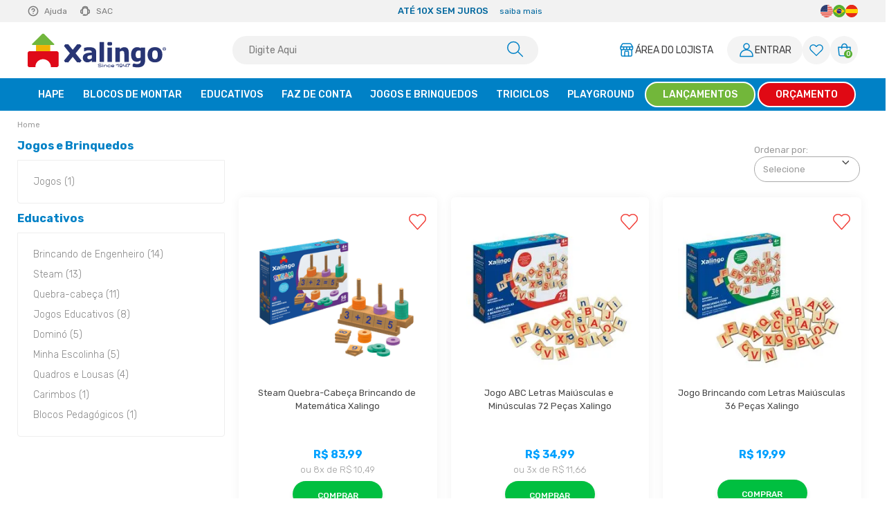

--- FILE ---
content_type: text/html; charset=utf-8
request_url: https://www.lojaxalingobrinquedos.com.br/busca?fq=H:274&utmi_p=_&utmi_pc=Banner%3AVolta+as+aulas&utmi_cp=F%C3%A9rias
body_size: 26728
content:
<!DOCTYPE html >
<html xmlns="http://www.w3.org/1999/xhtml" xmlns:vtex="http://www.vtex.com.br/2009/vtex-common" xmlns:vtex.cmc="http://www.vtex.com.br/2009/vtex-commerce" lang="pt-br">
  <head><meta name="language" content="pt-BR" />
<meta name="country" content="BRA" />
<meta name="currency" content="R$" />
<meta http-equiv="Content-Type" content="text/html;charset=utf-8" />
<meta name="description" content="Educativos" />
<meta name="Abstract" content="Volta às Aulas" />
<meta name="author" content="Xalingo" />
<meta name="copyright" content="Xalingo" />
<meta name="vtex-version" content="1.0.0.0" />
<meta http-equiv="pragma" content="no-cache" />
<meta name="controller" content="Listagem" /><!-- INICIO - Subtemplate Metatags --><title>Volta às Aulas</title><script type="text/javascript" language="javascript">var jscheckoutUrl = 'https://www.lojaxalingobrinquedos.com.br/checkout/#/cart';var jscheckoutAddUrl = 'https://www.lojaxalingobrinquedos.com.br/checkout/cart/add';var jscheckoutGiftListId = '';var jsnomeSite = 'xalingo';var jsnomeLoja = 'xalingo';var jssalesChannel = '1';var defaultStoreCurrency = 'R$';var localeInfo = {"CountryCode":"BRA","CultureCode":"pt-BR","CurrencyLocale":{"RegionDisplayName":"Brazil","RegionName":"BR","RegionNativeName":"Brasil","TwoLetterIsoRegionName":"BR","CurrencyEnglishName":"Brazilian Real","CurrencyNativeName":"Real","CurrencySymbol":"R$","ISOCurrencySymbol":"BRL","Locale":1046,"Format":{"CurrencyDecimalDigits":2,"CurrencyDecimalSeparator":",","CurrencyGroupSeparator":".","CurrencyGroupSize":3,"StartsWithCurrencySymbol":true},"FlagUrl":"http://www.geonames.org/flags/x/br.gif"}};</script> 
<script type="text/javascript" language="javascript">vtxctx = {"searchTerm":"","categoryId":"8","categoryName":"Educativos","departmentyId":"8","departmentName":"Educativos","isOrder":"0","isCheck":"0","isCart":"0","actionType":"","actionValue":"","login":null,"url":"www.lojaxalingobrinquedos.com.br","transurl":"www.lojaxalingobrinquedos.com.br"};</script> 
<script language="javascript" src="https://io.vtex.com.br/front-libs/jquery/1.8.3/jquery-1.8.3.min.js?v=1.0.0.0"   type="text/javascript"></script>
<script language="javascript" src="https://xalingo.vteximg.com.br/scripts/swfobject.js?v=1.0.0.0"   type="text/javascript"></script>
<script language="javascript" src="https://xalingo.vteximg.com.br/scripts/vtex.ajax.wait.js?v=1.0.0.0"   type="text/javascript"></script>
<script language="javascript" src="https://xalingo.vteximg.com.br/scripts/vtex.common.js?v=1.0.0.0"   type="text/javascript"></script>
<script language="javascript" src="https://vtex.vtexassets.com/_v/public/assets/v1/npm/@vtex/render-extension-loader@0.1.6/lib/render-extension-loader.js?v=1.0.0.0"   type="text/javascript"></script>
<script language="javascript" src="https://io.vtex.com.br/rc/rc.js?v=1.0.0.0"   type="text/javascript"></script>
<script language="javascript" src="https://activity-flow.vtex.com/af/af.js?v=1.0.0.0"   type="text/javascript"></script>
<script language="javascript" src="https://xalingo.vteximg.com.br/scripts/vtex.tagmanager.helper.js?v=1.0.0.0"   type="text/javascript"></script>
<script language="javascript" src="https://io.vtex.com.br/portal-ui/v1.21.0/scripts/vtex-events-all.min.js?v=1.0.0.0"   type="text/javascript"></script>
<script language="javascript" src="https://io.vtex.com.br/portal-ui/v1.21.0/scripts/vtex-analytics.js?v=1.0.0.0"   type="text/javascript"></script>
<script language="javascript" src="https://io.vtex.com.br/front-libs/front-i18n/0.7.2/vtex-i18n.min.js?v=1.0.0.0"   type="text/javascript"></script>
<script language="javascript" src="https://io.vtex.com.br/front-libs/front-utils/3.0.8/underscore-extensions.js?v=1.0.0.0"   type="text/javascript"></script>
<script language="javascript" src="https://xalingo.vteximg.com.br/scripts/currency-format.min.js?v=1.0.0.0"   type="text/javascript"></script>
<script language="javascript" src="https://io.vtex.com.br/front-libs/dustjs-linkedin/2.3.5/dust-core-2.3.5.min.js?v=1.0.0.0"   type="text/javascript"></script>
<script language="javascript" src="https://io.vtex.com.br/vtex.js/v2.13.1/vtex.min.js?v=1.0.0.0"   type="text/javascript"></script>
<script language="javascript" src="https://xalingo.vteximg.com.br/scripts/jquery.ui.core.js?v=1.0.0.0"   type="text/javascript"></script>
<script language="javascript" src="https://xalingo.vteximg.com.br/scripts/autocomplete/jquery.ui.widget.js?v=1.0.0.0"   type="text/javascript"></script>
<script language="javascript" src="https://xalingo.vteximg.com.br/scripts/autocomplete/jquery.ui.position.js?v=1.0.0.0"   type="text/javascript"></script>
<script language="javascript" src="https://xalingo.vteximg.com.br/scripts/autocomplete/jquery.ui.autocomplete.js?v=1.0.0.0"   type="text/javascript"></script>
<script language="javascript" src="https://xalingo.vteximg.com.br/scripts/vtex.commerce.search.js?v=1.0.0.0"   type="text/javascript"></script>
<script language="javascript" src="https://xalingo.vteximg.com.br/scripts/vtex.viewpart.fulltextsearchbox.js?v=1.0.0.0"   type="text/javascript"></script>
<script language="javascript" src="https://io.vtex.com.br/portal-plugins/2.9.13/js/portal-template-as-modal.min.js?v=1.0.0.0"   type="text/javascript"></script>
<script language="javascript" src="https://io.vtex.com.br/portal-plugins/2.9.13/js/portal-sku-selector-with-template-v2.min.js?v=1.0.0.0"   type="text/javascript"></script>
<script language="javascript" src="https://xalingo.vteximg.com.br/scripts/vtex.cookie.js?v=1.0.0.0"   type="text/javascript"></script>
<script language="javascript" src="https://xalingo.vteximg.com.br/scripts/jquery.pager.js?v=1.0.0.0"   type="text/javascript"></script>
<link rel="stylesheet" type="text/css" href="/arquivos/xalingo.css?v=638962228238370000" /><link rel="stylesheet" type="text/css" href="/arquivos/0-xlg-web-style.css?v=637649781920700000" /><link rel="stylesheet" type="text/css" href="/arquivos/0-xlg-web-style-adjustment.css?v=36" /><link rel="stylesheet" type="text/css" href="/arquivos/0-xlg-show-let-me-know.css?v=637509954542530000" /><link rel="stylesheet" type="text/css" href="/arquivos/product.css?v=02" /><link rel="stylesheet" type="text/css" href="/arquivos/upd-trinto.styles.common.css?v=638585568806330000" /><link href="https://fonts.googleapis.com/css2?family=Rubik:wght@300;400;500;600;700&amp;display=swap" rel="stylesheet" /><link href="https://fonts.googleapis.com/css2?family=Shadows+Into+Light&amp;display=swap" rel="stylesheet" /><link rel="stylesheet" type="text/css" href="/arquivos/trinto.styles.search.css?v=637854514067730000" /><script type="text/javascript">
//<![CDATA[
!function(w, d, t) {
    w.TiktokAnalyticsObject = t;
    var ttq = w[t] = w[t] || [];
    ttq.methods = [
        "page", "track", "identify", "instances", "debug", "on", "off", "once",
        "ready", "alias", "group", "enableCookie", "disableCookie", "holdConsent",
        "revokeConsent", "grantConsent"
    ];
    ttq.setAndDefer = function(t, e) {
        t[e] = function() {
            t.push([e].concat(Array.prototype.slice.call(arguments, 0)));
        };
    };
    for (var i = 0; i < ttq.methods.length; i++) {
        ttq.setAndDefer(ttq, ttq.methods[i]);
    }
    ttq.instance = function(t) {
        var e = ttq._i[t] || [];
        for (var n = 0; n < ttq.methods.length; n++) {
            ttq.setAndDefer(e, ttq.methods[n]);
        }
        return e;
    };
    ttq.load = function(e, n) {
        var r = "https://analytics.tiktok.com/i18n/pixel/events.js",
            o = n && n.partner;
        ttq._i = ttq._i || {};
        ttq._i[e] = [];
        ttq._i[e]._u = r;
        ttq._t = ttq._t || {};
        ttq._t[e] = +new Date;
        ttq._o = ttq._o || {};
        ttq._o[e] = n || {};
        n = document.createElement("script");
        n.type = "text/javascript";
        n.async = "true";
        n.src = r + "?sdkid=" + e + "&lib=" + t;
        e = document.getElementsByTagName("script")[0];
        e.parentNode.insertBefore(n, e);
    };
    ttq.load('CRKSBCRC77U7IT1SV8H0');
    ttq.page();
}(window, document, 'ttq');
//]]></script><meta name="viewport" content="width=device-width, initial-scale=1.0, user-scalable=1.0, minimum-scale=1.0, maximum-scale=5.0" /><meta name="format-detection" content="telephone=no" /><link href="/arquivos/favicon.png?v=637903977667970000" rel="icon" type="image/x-icon" /><link href="/arquivos/favicon.png?v=637903977667970000" rel="shortcut icon" type="image/x-icon" /><meta name="google-site-verification" content="yVAApQP60Kd1t7T5NpwUZuljC5YDgeTKoGv_laCBrmg" /><meta name="facebook-domain-verification" content="aq1uo2zajip492febkfeiowp11o7i9" /><script type="text/javascript" src="https://script.crazyegg.com/pages/scripts/0020/9903.js" async="async"></script><!-- FIM - Subtemplate Metatags --><!-- INICIO - Subtemplate Styles --><link rel="preconnect" href="https://fonts.gstatic.com" /><link rel="preconnect" href="https://fonts.gstatic.com" /><style>
  @media (min-width: 768px) {
    .btn-wishlist, .btn-wishlist-product {
        z-index: 0;
    }
  }
  
  .main-nav .main-menu--item.promo.black-november a.black-november--main-link {
    background: #000000;
  }
  
  .main-nav .main-menu--item.promo.black-november .main-menu-dropdown .main-menu--sublist ul li a:first-child {
    display: none;
  }
  
  #pipe-chat-button-container {
    margin: 60px 60px 90px !important;
  }

  .agent-balloon-box {
    margin: 60px 0px 80px !important;
  }
  
  #pipe-chat-widget-container {
    margin: 60px 60px 110px !important;
  }  
  
  div[id^="popup-"].popup-rd ~ header {
    position: fixed;
    top: 200px;
    z-index: 99;
    left: 0;
    right: 0;
  }
  
 .fullbanner .slick-dots {
    display: flex!important;
    justify-content: center;
    gap: 5px;
    bottom: -25px !important;
    right: 0px !important;
 }
 .home .new-fullbanner__wrapper .wrapper .slick-dots {
    display: -ms-flexbox !important;
    display: flex !important

  }
  
  @media (min-width: 992px) {
    .fullbanner.slick-slider .slick-next {
        right: 5px;
    }
    .fullbanner.slick-slider .slick-prev {
        left: 5px;
    }
  }
  
  @media (max-width: 768px) {
    div[id^="popup-"].popup-rd ~ header {
      top: 385px;
    }
  }
  
  @media (max-width: 640px) {
    div[id^="popup-"].popup-rd ~ header {
      top: 83vw;
    }
    
    div[id^="popup-"].popup-rd ~ main.main {
      position: relative;
      top: 100vw;
    }    
    
    div[id^="popup-"].popup-rd ~ div.mobile-nav {
      z-index: 99999;
    }    
    
    .bricks--component.bricks--component-popup {
      aspect-ratio: 1.2;
    }
  }  
</style><!--cache vtex 1--><!-- FIM - Subtemplate Styles --><!-- HTML5 shim and Respond.js for IE8 support of HTML5 elements and media queries --><!-- WARNING: Respond.js doesn't work if you view the page via file:// --><!--[if lt IE 9]>
            <script src="https://oss.maxcdn.com/html5shiv/3.7.2/html5shiv.min.js"></script>
            <script src="https://oss.maxcdn.com/respond/1.4.2/respond.min.js"></script>
        <![endif]--><script language="javascript">var ___scriptPathTransac = '';</script><script language="javascript">var ___scriptPath = '';</script>
<!-- Start - WebAnalyticsViewPart -->
<script> var defaultUtmFromFolder = '';</script>
<!-- CommerceContext.Current.VirtualFolder.Name: Busca -->

<script>
vtex.events.addData({"pageCategory":"Category","pageDepartment":"Educativos","pageUrl":"http://www.lojaxalingobrinquedos.com.br/busca?fq=H:274&utmi_cp=Ferias","pageTitle":"Volta às Aulas","skuStockOutFromShelf":[],"skuStockOutFromProductDetail":[],"shelfProductIds":["20571","322","323","321","20689","20630","20688","363","20371","20686","20685","20680"],"accountName":"xalingo","pageFacets":["departmentId:4","categoriesFullPath:/4/","brandId:2000001","productClusterSearchableIds:248"],"categoryId":8,"categoryName":"Educativos"});
</script>

<script>
(function(w,d,s,l,i){w[l]=w[l]||[];w[l].push({'gtm.start':
                            new Date().getTime(),event:'gtm.js'});var f=d.getElementsByTagName(s)[0],
                            j=d.createElement(s),dl=l!='dataLayer'?'&l='+l:'';j.async=true;j.src=
                            '//www.googletagmanager.com/gtm.js?id='+i+dl;f.parentNode.insertBefore(j,f);
                            })(window,document,'script','dataLayer','GTM-TGC382B');
</script>

<script>
var helper = new vtexTagManagerHelper('categoryView'); helper.init();
</script>

<!-- End - WebAnalyticsViewPart -->
<link rel="canonical" href="https://www.lojaxalingobrinquedos.com.br/274" /></head>
  <body class="resultado-busca"><div class="ajax-content-loader" rel="/no-cache/callcenter/disclaimer"></div><!-- INICIO - Subtemplate Header --><style>
    .mobile-nav--content .footer-menu {
        display: none;
    }
</style><header class="header"><div class="header-top"><div class="new-container"><div class="info-topbar"><ul class="header-topbar"><li class="header-topbar--help"><a href="/ajuda/perguntas-frequentes">Ajuda</a></li><li class="header-topbar--sac"><a href="#">SAC</a><div class="header-topbar--sac-dropdown"><h2>Atendimento ao Cliente</h2><p><a href="mailto:atendimento@xalingo.com.br">atendimento@xalingo.com.br</a></p><p><a href="tel:08003719980">0800 3719 980</a></p><p>Segunda a sexta<br />08h - 11h / 13h - 16h</p><a href="/ajuda/fale-conosco" class="header-topbar--sac-contact">Fale conosco</a></div></li></ul><ul class="header-benefits"><li class="header-benefits--item"><span>Use o cupom BEMVINDO10 e ganhe 10% na 1ª compra!</span></li><li class="header-benefits--item"><span>Até 10x sem juros</span><a href="/institucional/politica-de-pagamentos">saiba mais</a></li><li class="header-benefits--item"><span>Frete Grátis para Sul e SP a partir de R$ 129,99</span><a href="/institucional/politica-de-entrega">saiba mais</a></li></ul><div class="header-language"><a href="#" onclick="doGTranslate('pt|en');return false;" title="English" class="gflag nturl enflag">English</a><a href="#" onclick="doGTranslate('pt|pt');return false;" title="Portuguese" class="gflag nturl ptflag">Portuguese</a><a href="#" onclick="doGTranslate('pt|es');return false;" title="Spanish" class="gflag nturl esflag">Spanish</a></div><div id="google_translate_element2"></div></div></div></div><div class="header-content new-container"><div class="header-menu"><div class="header-menu-mobile"><button title="Abrir menu" class="menu-mobile menu-toggle" aria-label="Abrir menu"></button><button title="Abrir busca" class="search-mobile search-toggle" aria-label="Abrir busca"></button></div><button title="Abrir menu" class="menu-desktop menu-desktop-toggle"></button><div class="header-brand"><a href="/" title="Logo Xalingo"><!--<img src='/arquivos/xalingo-logo-new-2024.png?v=638576165223370000' alt='Xalingo Logo' />--><!--svg--><svg xmlns="http://www.w3.org/2000/svg" xmlns:xlink="http://www.w3.org/1999/xlink" version="1.1" id="Camada_1" x="0px" y="0px" style="enable-background:new 0 0 595.28 841.89;" xml:space="preserve" viewBox="82.55 343.3 429.27 104.35" width="200" height="50">
            <style type="text/css">
            	.st0{fill:#283574;}.st1{fill:#F1B404;}.st2{fill:#71B63D;}.st3{fill:#DF0918;}
            </style>
            <g>
            	<g>
            		<path class="st0" d="M303.18,445.4c1.06,0.19,2.15,0.29,3.26,0.29c0.81,0,1.54-0.07,2.2-0.2c0.66-0.13,1.18-0.31,1.55-0.54    c0.37-0.23,0.56-0.48,0.56-0.77c0-0.38-0.18-0.67-0.53-0.86c-0.35-0.19-0.8-0.32-1.33-0.39c-0.54-0.07-1.28-0.12-2.23-0.16    c-1.27-0.06-2.31-0.15-3.12-0.28c-0.81-0.12-1.49-0.4-2.06-0.81c-0.57-0.41-0.86-1.04-0.86-1.86c0-0.57,0.26-1.07,0.77-1.53    c0.51-0.45,1.23-0.81,2.15-1.07c0.92-0.26,1.97-0.39,3.14-0.39c0.81,0,1.65,0.07,2.5,0.21c0.85,0.14,1.61,0.36,2.26,0.66v1.75    c-0.51-0.33-1.19-0.57-2.05-0.74c-0.86-0.17-1.76-0.25-2.71-0.25c-0.84,0-1.59,0.06-2.24,0.18c-0.65,0.12-1.16,0.29-1.52,0.49    c-0.36,0.21-0.54,0.44-0.54,0.7c0,0.38,0.18,0.66,0.53,0.85c0.35,0.19,0.8,0.32,1.33,0.38c0.54,0.07,1.27,0.12,2.21,0.16    c1.29,0.07,2.34,0.17,3.14,0.29c0.8,0.13,1.49,0.4,2.05,0.82c0.57,0.42,0.86,1.03,0.86,1.85c0,0.59-0.27,1.12-0.79,1.6    c-0.53,0.48-1.25,0.85-2.18,1.12c-0.92,0.28-1.95,0.41-3.09,0.41c-0.95,0-1.95-0.08-3.01-0.25c-1.06-0.17-1.97-0.43-2.75-0.8    v-1.75C301.29,444.92,302.13,445.21,303.18,445.4z"></path>
            		<path class="st0" d="M314.31,437.32c0.25-0.17,0.55-0.25,0.92-0.25s0.67,0.09,0.91,0.25c0.24,0.17,0.36,0.38,0.36,0.65    c0,0.26-0.12,0.47-0.36,0.65c-0.24,0.17-0.54,0.26-0.91,0.26s-0.67-0.09-0.92-0.26s-0.37-0.39-0.37-0.65    C313.94,437.71,314.06,437.5,314.31,437.32z M314.38,439.82h1.7v7.25h-1.7V439.82z"></path>
            		<path class="st0" d="M320.26,439.82v0.83l0.76-0.3c0.72-0.28,1.31-0.48,1.78-0.61c0.47-0.13,1-0.19,1.58-0.19    c0.85,0,1.59,0.16,2.21,0.49c0.62,0.33,1.1,0.78,1.42,1.36c0.33,0.58,0.49,1.24,0.49,1.97v3.7h-1.7v-3.7    c0-0.65-0.21-1.18-0.63-1.58c-0.42-0.4-1.02-0.6-1.79-0.6c-0.78,0-1.47,0.07-2.05,0.22c-0.58,0.15-1.28,0.38-2.07,0.71v4.95h-1.7    v-7.25H320.26z"></path>
            		<path class="st0" d="M332.6,446.82c-0.79-0.34-1.41-0.81-1.86-1.41c-0.45-0.6-0.67-1.27-0.67-2.01c0-0.72,0.22-1.37,0.67-1.95    s1.07-1.04,1.86-1.37c0.79-0.33,1.68-0.5,2.65-0.5c0.75,0,1.52,0.08,2.31,0.24c0.79,0.16,1.39,0.36,1.82,0.61v1.73    c-0.44-0.28-1.06-0.5-1.84-0.67c-0.79-0.17-1.54-0.26-2.28-0.26c-0.64,0-1.23,0.09-1.75,0.29c-0.52,0.19-0.94,0.46-1.23,0.79    c-0.3,0.33-0.44,0.7-0.44,1.11c0,0.43,0.15,0.82,0.44,1.18c0.3,0.35,0.71,0.62,1.23,0.82c0.52,0.2,1.11,0.3,1.75,0.3    c0.7,0,1.44-0.09,2.21-0.28c0.78-0.19,1.41-0.45,1.91-0.78v1.72c-0.48,0.31-1.11,0.55-1.89,0.72c-0.78,0.17-1.52,0.26-2.24,0.26    C334.28,447.33,333.39,447.16,332.6,446.82z"></path>
            		<path class="st0" d="M343.54,446.82c-0.85-0.34-1.52-0.81-2-1.41c-0.48-0.6-0.73-1.27-0.73-2.01c0-0.72,0.26-1.37,0.78-1.95    c0.51-0.58,1.22-1.04,2.12-1.37c0.9-0.33,1.9-0.5,3.01-0.5c0.87,0,1.65,0.12,2.35,0.34c0.7,0.23,1.25,0.54,1.65,0.94    s0.6,0.85,0.6,1.35c0,0.48-0.21,0.92-0.64,1.31c-0.42,0.39-1.01,0.7-1.75,0.92c-0.74,0.22-1.57,0.34-2.49,0.34    c-0.82,0-1.57-0.14-2.26-0.43c-0.69-0.29-1.23-0.67-1.6-1.16c-0.01,0.04-0.01,0.11-0.01,0.2c0,0.43,0.17,0.82,0.49,1.18    c0.33,0.35,0.78,0.62,1.36,0.82c0.58,0.2,1.23,0.3,1.94,0.3c0.77,0,1.55-0.1,2.36-0.3c0.81-0.2,1.44-0.45,1.89-0.76v1.72    c-0.43,0.28-1.05,0.52-1.86,0.7s-1.6,0.28-2.39,0.28C345.33,447.33,344.39,447.16,343.54,446.82z M344.36,442.92    c0.61,0.14,1.31,0.21,2.09,0.21c0.58,0,1.11-0.04,1.59-0.12c0.48-0.08,0.85-0.19,1.12-0.33c0.27-0.14,0.41-0.3,0.41-0.47    c0-0.21-0.12-0.39-0.34-0.56s-0.55-0.29-0.96-0.39c-0.41-0.09-0.86-0.15-1.36-0.15c-0.87,0-1.64,0.11-2.32,0.33    c-0.68,0.22-1.2,0.52-1.55,0.89C343.3,442.58,343.75,442.78,344.36,442.92z"></path>
            		<path class="st0" d="M362.08,439.75c-0.63,0.43-1.45,0.81-2.45,1.13c-1.01,0.33-2.07,0.49-3.18,0.49v-2.05    c1.44,0,2.73-0.22,3.88-0.66s2.06-0.97,2.74-1.59h1.75v10h-1.75v-8.32C363.04,438.99,362.71,439.32,362.08,439.75z"></path>
            		<path class="st0" d="M367.51,438.8c0.46-0.6,1.1-1.07,1.9-1.41c0.81-0.34,1.71-0.51,2.71-0.51c0.96,0,1.83,0.18,2.58,0.54    c0.75,0.36,1.35,0.91,1.78,1.65c0.43,0.74,0.65,1.65,0.65,2.73c0,1.02-0.19,1.96-0.58,2.8c-0.39,0.84-0.98,1.52-1.79,2.02    c-0.8,0.5-1.81,0.76-3,0.76c-0.83,0-1.68-0.09-2.54-0.25s-1.52-0.38-1.97-0.64v-2.13c0.38,0.38,1,0.7,1.86,0.96    c0.86,0.26,1.74,0.39,2.65,0.39c1.23,0,2.15-0.25,2.74-0.77c0.59-0.51,0.94-1.23,1.03-2.17c-0.34,0.47-0.88,0.86-1.63,1.16    c-0.75,0.3-1.55,0.45-2.41,0.45c-0.87,0-1.67-0.16-2.39-0.47c-0.72-0.31-1.28-0.74-1.69-1.29c-0.41-0.54-0.61-1.15-0.61-1.82    C366.82,440.08,367.05,439.41,367.51,438.8z M370.31,438.8c-0.54,0.2-0.97,0.48-1.28,0.83c-0.31,0.36-0.46,0.75-0.46,1.18    c0,0.36,0.15,0.69,0.43,0.98c0.29,0.3,0.68,0.53,1.19,0.69c0.51,0.17,1.07,0.25,1.69,0.25c0.69,0,1.32-0.08,1.88-0.25    c0.56-0.17,1.01-0.4,1.33-0.69c0.32-0.3,0.48-0.62,0.48-0.98c0-0.43-0.15-0.83-0.45-1.18c-0.3-0.35-0.71-0.63-1.23-0.83    c-0.53-0.2-1.11-0.3-1.75-0.3C371.46,438.51,370.86,438.61,370.31,438.8z"></path>
            		<path class="st0" d="M386.95,443.49l-0.76,0.3c-0.72,0.28-1.31,0.48-1.78,0.61c-0.47,0.13-1,0.19-1.58,0.19    c-0.84,0-1.57-0.17-2.2-0.52c-0.62-0.35-1.1-0.82-1.43-1.41c-0.33-0.59-0.49-1.22-0.49-1.89c0-0.51,0.09-1.01,0.26-1.49    c0.17-0.48,0.44-1.08,0.79-1.79l0.2-0.41h1.7c-0.42,0.78-0.73,1.45-0.94,1.99c-0.21,0.54-0.31,1.11-0.31,1.7    c0,0.4,0.09,0.77,0.28,1.1c0.19,0.33,0.46,0.59,0.82,0.79c0.36,0.2,0.8,0.3,1.32,0.3c0.78,0,1.47-0.07,2.05-0.22    s1.28-0.39,2.07-0.71v-4.95h1.75v10h-1.75V443.49z"></path>
            		<path class="st0" d="M393.51,443.41c0.6-1.27,1.34-2.35,2.21-3.24c0.87-0.89,1.66-1.37,2.38-1.46h-7.96v-1.65h10.42v1.65    c-1.02,0.37-1.98,0.91-2.85,1.64c-0.88,0.73-1.6,1.65-2.14,2.79c-0.55,1.13-0.83,2.44-0.83,3.92h-2.13    C392.6,445.9,392.91,444.68,393.51,443.41z"></path>
            	</g>
            	<g>
            		<rect x="108.44" y="378.45" class="st1" width="44.16" height="20.31"></rect>
            		<polygon class="st2" points="128.17,343.34 95.31,376.3 97.64,378.48 163.59,378.43 165.73,376.37 132.83,343.3   "></polygon>
            		<path class="st3" d="M86.57,397.8l-4.02,3.96l0.18,41.65l3.48,3.5l20.22,0.14c-0.45-12.63,9.05-23.42,21.64-24.58    c14.42-1.33,26.82,10.12,26.63,24.61l19.92-0.2l3.76-3.75l0.11-41.81l-3.49-3.49L86.57,397.8z"></path>
            	</g>
            	<path class="st0" d="M281.49,426.15c-0.95,0.79-1.8,1.51-2.56,2.14c-0.75,0.63-1.77,1.27-3.03,1.9c-1.24,0.61-2.45,1.07-3.63,1.39   c-1.18,0.32-2.82,0.48-4.94,0.48c-3.94,0-7.21-1.32-9.81-3.97c-2.6-2.64-3.91-5.97-3.91-9.99c0-3.3,0.66-5.97,1.98-8.01   c1.32-2.04,3.23-3.65,5.71-4.84c2.51-1.22,5.51-2.06,9-2.54c3.49-0.48,7.24-0.85,11.26-1.11v-0.24c0-2.46-0.91-4.16-2.72-5.1   c-1.81-0.94-4.53-1.41-8.15-1.41c-1.64,0-3.56,0.3-5.75,0.89c-2.19,0.6-4.34,1.36-6.42,2.28h-1.19v-10.75   c1.37-0.4,3.6-0.87,6.66-1.41c3.07-0.54,6.16-0.81,9.28-0.81c7.67,0,13.25,1.28,16.76,3.83c3.5,2.55,5.25,6.44,5.25,11.68v30.3   h-13.8V426.15z M281.49,419.25v-9.28c-2.35,0.24-4.26,0.44-5.71,0.61c-1.45,0.17-2.88,0.51-4.28,1.01   c-1.22,0.42-2.16,1.06-2.84,1.92c-0.67,0.86-1.01,2-1.01,3.43c0,2.09,0.56,3.52,1.69,4.3c1.12,0.78,2.78,1.17,4.98,1.17   c1.22,0,2.46-0.28,3.73-0.83C279.31,421.03,280.46,420.25,281.49,419.25z"></path>
            	<path class="st0" d="M319.45,430.87h-13.88v-61.71h13.88V430.87z"></path>
            	<path class="st0" d="M396.3,430.87h-13.96v-22.09c0-1.8-0.07-3.59-0.22-5.37c-0.15-1.79-0.42-3.1-0.81-3.95   c-0.48-1-1.16-1.73-2.06-2.16c-0.9-0.44-2.1-0.65-3.61-0.65c-1.14,0-2.29,0.21-3.45,0.63c-1.16,0.42-2.41,1.1-3.73,2.02v31.57   h-13.88v-44.53h13.88v4.92c2.27-1.93,4.49-3.44,6.64-4.52c2.15-1.08,4.54-1.63,7.16-1.63c4.55,0,8.02,1.43,10.43,4.3   c2.41,2.87,3.61,7.03,3.61,12.47V430.87z"></path>
            	<path class="st0" d="M500.44,408.62c0,7.32-2,13.09-6.01,17.31s-9.67,6.33-16.99,6.33c-7.27,0-12.92-2.11-16.95-6.33   c-4.03-4.22-6.05-9.99-6.05-17.31c0-7.4,2.02-13.2,6.05-17.39c4.03-4.19,9.68-6.29,16.95-6.29c7.3,0,12.95,2.11,16.97,6.33   C498.43,395.49,500.44,401.27,500.44,408.62z M486.2,408.7c0-2.64-0.22-4.84-0.65-6.6c-0.44-1.76-1.04-3.17-1.8-4.22   c-0.82-1.11-1.74-1.88-2.78-2.32c-1.03-0.44-2.21-0.65-3.53-0.65c-1.24,0-2.37,0.19-3.37,0.58s-1.93,1.12-2.78,2.2   c-0.79,1.03-1.43,2.45-1.9,4.24c-0.48,1.8-0.71,4.06-0.71,6.78c0,2.72,0.22,4.92,0.67,6.6s1.03,3.02,1.74,4.02   c0.74,1.03,1.67,1.78,2.78,2.26c1.11,0.48,2.34,0.71,3.69,0.71c1.11,0,2.24-0.24,3.39-0.71c1.15-0.48,2.07-1.19,2.76-2.14   c0.82-1.14,1.44-2.5,1.86-4.1C485.99,413.74,486.2,411.53,486.2,408.7z"></path>
            	<polygon class="st0" points="236.08,432.2 222.35,415.13 208.48,432.25 199.09,432.18 195.19,426.97 213.54,404.16 195.19,381.35    199.09,376.15 208.48,376.07 222.35,393.2 236.08,376.13 245.16,376.07 249.64,381.44 231.23,404.16 249.64,426.89 245.16,432.25     "></polygon>
            	<g>
            		<path class="st0" d="M433.62,386.33l-0.52,1.98c-1.48-0.98-3.12-1.76-4.92-2.34c-1.8-0.58-3.83-0.87-6.11-0.87    c-2.51,0-4.93,0.51-7.26,1.53c-2.33,1.02-4.31,2.47-5.95,4.34c-1.72,1.96-3.06,4.32-4.02,7.1c-0.97,2.78-1.45,5.91-1.45,9.4    c0,7.67,1.57,13.38,4.7,17.13c3.13,3.75,7.58,5.63,13.34,5.63c2.17,0,4.28-0.42,6.33-1.25c2.05-0.83,3.85-1.94,5.41-3.31v0.83    c0,1.9-0.16,3.48-0.48,4.74c-0.32,1.26-0.87,2.35-1.67,3.27c-0.79,0.9-1.98,1.59-3.55,2.08c-1.57,0.49-3.54,0.73-5.89,0.73    c-1.14,0-2.25-0.09-3.33-0.28c-1.08-0.19-2.19-0.42-3.33-0.71c-0.95-0.26-1.9-0.56-2.84-0.87c-0.14-0.05-0.28-0.09-0.41-0.14    l-3.65,3.65v6.77c1.96,0.5,4.26,0.95,6.92,1.33c2.66,0.38,5.47,0.58,8.43,0.58c3.52,0,6.72-0.36,9.6-1.09    c2.88-0.73,5.35-1.91,7.42-3.55c2.06-1.61,3.69-3.86,4.88-6.74c1.19-2.88,1.78-6.38,1.78-10.51v-39.42H433.62z M433.18,416.83    c-1.08,0.79-2.23,1.4-3.43,1.82c-1.2,0.42-2.43,0.63-3.67,0.63c-1.67,0-3.03-0.26-4.1-0.77c-1.07-0.51-1.94-1.28-2.6-2.28    c-0.69-1.03-1.16-2.21-1.41-3.55c-0.25-1.33-0.38-2.97-0.38-4.9c0-3.86,0.84-6.87,2.52-9.02c1.68-2.15,4.18-3.23,7.51-3.23    c1,0,2.01,0.11,3.01,0.32c1,0.21,1.85,0.48,2.54,0.79V416.83z"></path>
            	</g>
            	<rect x="330.07" y="386.33" class="st0" width="13.88" height="44.53"></rect>
            	<polygon class="st0" points="332.33,379.99 341.71,379.99 344.35,377.35 344.35,371.8 341.72,369.16 332.3,369.16 329.68,371.78    329.68,377.33  "></polygon>
            	<g>
            		<path class="st0" d="M511.82,390.44c0,2.97-2.34,5.31-5.37,5.31c-3.01,0-5.41-2.34-5.41-5.31c0-2.91,2.4-5.25,5.41-5.25    C509.49,385.19,511.82,387.52,511.82,390.44z M502.38,390.44c0,2.34,1.73,4.19,4.1,4.19c2.31,0,4-1.86,4-4.16    c0-2.34-1.7-4.22-4.03-4.22C504.11,386.24,502.38,388.13,502.38,390.44z M505.62,393.19h-1.22v-5.25    c0.48-0.09,1.15-0.16,2.02-0.16c0.99,0,1.44,0.16,1.82,0.38c0.29,0.22,0.51,0.64,0.51,1.15c0,0.58-0.45,1.02-1.09,1.22v0.07    c0.51,0.19,0.8,0.57,0.96,1.28c0.16,0.8,0.25,1.12,0.38,1.31h-1.31c-0.16-0.19-0.25-0.67-0.41-1.28c-0.1-0.58-0.42-0.83-1.09-0.83    h-0.57V393.19z M505.65,390.21h0.58c0.67,0,1.22-0.22,1.22-0.77c0-0.48-0.35-0.8-1.12-0.8c-0.32,0-0.54,0.03-0.67,0.07V390.21z"></path>
            	</g>
            </g>
            </svg><!--svg--></a></div><div class="header-search"><script type="text/javascript" language="javascript"> /*<![CDATA[*/ $(document).ready(function(){currentDept = '0'; enableFullTextSearchBox('ftBox1775ce41e04846ffa9b3bdeb61b32fac', 'ftDept1775ce41e04846ffa9b3bdeb61b32fac', 'ftIdx1775ce41e04846ffa9b3bdeb61b32fac', 'ftBtn1775ce41e04846ffa9b3bdeb61b32fac', '/SEARCHTERM?&utmi_p=_busca&utmi_pc=BuscaFullText&utmi_cp=SEARCHTERM','Digite Aqui' );}); /*]]>*/ </script><fieldset class="busca"><legend>Buscar</legend><label>Buscar</label><select id="ftDept1775ce41e04846ffa9b3bdeb61b32fac"><option value="">Todo o Site</option><option value="1">Itens de Segurança</option><option value="3">Playground</option><option value="4">Jogos e Brinquedos</option><option value="5">Faz de Conta</option><option value="2">Triciclos e Rodados</option><option value="6">Blocos de Montar</option><option value="60">Brincando de Engenheiro</option><option value="8">Educativos</option><option value="9">Esporte e Lazer</option><option value="53">HAPE</option></select><input type="hidden" id=ftIdx1775ce41e04846ffa9b3bdeb61b32fac value="" /><input id="ftBox1775ce41e04846ffa9b3bdeb61b32fac" class="fulltext-search-box" type="text" size="20" accesskey="b" /><input id="ftBtn1775ce41e04846ffa9b3bdeb61b32fac" type="button" value="Buscar" class="btn-buscar" /></fieldset><button title="Fechar busca" class="header-search-mobile--close" aria-label="Fechar busca"></button></div><div class="header-navigation"><ul class="header-account"><li class="header-account--lojista"><a href="/area-do-lojista">Área do Lojista</a></li><li class="header-account--account"><a href="/account"><span>
                Entrar
              </span></a><div id="header-account--account-menu"></div><div class="header-account--account-menu"><ul><li><a href="/_secure/account#/profile">Minha Conta</a></li><li><a href="/_secure/account#/addresses">Meus Endereços</a></li><li><a href="/_secure/account#/orders">Meus Pedidos</a></li><li><a href="/_secure/account#/favorites">Lista de Favoritos</a></li><li><a href="/no-cache/user/logout">Sair</a></li></ul></div></li><li class="header-account--favs"><a href="/account/favorites" aria-label="Lista de Favoritos"></a></li><li class="header-account--cart-new"><div class="header-new__minicart" data-js="app-minicart"></div></li></ul></div></div></div><div class="header-bottom"><nav class="main-nav new-container"><ul class="main-menu"><li class="main-menu--item hape"><a href="/hape"><b>Hape</b></a><div class="main-menu-dropdown"><div class="main-menu--sublist"><h3 class="">Hape</h3><ul><li><a href="/hape/puxar-e-empurra">Puxar e empurrar</a><a href="/hape/bicicleta-de-equilibrio">Bicicleta de Equilíbrio</a><a href="/hape/musicais">Musicais</a><a href="/hape/faz-de-conta">Faz de Conta</a><a href="/hape/carrinhos-e-trenzinhos">Carrinhos e Trenzinhos</a><a href="/hape/construcao-e-movimento">Construção e Movimento</a><a href="/hape" class="see-all">Ver tudo</a></li></ul></div><div class="main-menu--banner"><div class="box-banner"><a><img width="215" height="230" id="ihttps://xalingo.vteximg.com.br/arquivos/ids/159688/submenu-hape.jpg?v=638536292900830000" alt="xlgBannerSubmenuHape" src="https://xalingo.vteximg.com.br/arquivos/ids/159688/submenu-hape.jpg?v=638536292900830000" complete="complete"/></a></div></div></div></li><li class="main-menu--item blocos"><a href="/blocos-de-montar"><b>Blocos de Montar</b></a><div class="main-menu-dropdown"><div class="main-menu--sublist"><h3 class="">Blocos de Montar</h3><ul><li><a href="/blocos-de-montar/ate-100-pecas">Até 100 peças</a><a href="/blocos-de-montar/ate-300-pecas">Até 300 peças</a><a href="/blocos-de-montar/ate-500-pecas">Até 500 peças</a><a href="/blocos-de-montar/colecionaveis">Colecionáveis</a><a href="/blocos-de-montar/linha-baby">Linha Baby</a><a href="/blocos-de-montar" class="see-all">Ver tudo</a></li></ul></div><div class="main-menu--banner"><div class="box-banner"><a><img width="215" height="230" id="ihttps://xalingo.vteximg.com.br/arquivos/ids/156658/categorias-imagem-blocos-montar.jpg?v=637377232822100000" alt="xlgBannerSubmenuBlocos" src="https://xalingo.vteximg.com.br/arquivos/ids/156658/categorias-imagem-blocos-montar.jpg?v=637377232822100000" complete="complete"/></a></div></div></div></li><li class="main-menu--item educativos"><a href="/educativos"><b>Educativos</b></a><div class="main-menu-dropdown"><div class="main-menu--sublist"><h3 class="">Educativos</h3><ul><li><a href="/educativos/diy">DIY</a><a href="/educativos/domino">Dominó</a><a href="/educativos/memoria">Jogo Memória</a><a href="/educativos/quebra-cabeca">Quebra-cabeça</a><a href="/educativos/brincadeiras-inteligentes">Brincadeiras Inteligentes</a><a href="/educativos/carimbos">Carimbos</a><a href="/educativos/brincando-de-engenheiro">Brincando de Engenheiro</a><a href="/educativos/letras-e-numeros">Letras e Números</a><a href="/educativos/lousas">Lousas</a><a href="/educativos/minha-escolinha">Minha Escolinha</a><a href="/educativos/blocos">Blocos</a><a href="/educativos" class="see-all">Ver tudo</a></li></ul></div><div class="main-menu--banner"><div class="box-banner"><a><img width="215" height="230" id="ihttps://xalingo.vteximg.com.br/arquivos/ids/156652/categorias-imagem-educativos.jpg?v=637377227640230000" alt="xlgBannerSubmenuEducativos" src="https://xalingo.vteximg.com.br/arquivos/ids/156652/categorias-imagem-educativos.jpg?v=637377227640230000" complete="complete"/></a></div></div></div></li><li class="main-menu--item faz-de-conta"><a href="/faz-de-conta"><b>Faz de Conta</b></a><div class="main-menu-dropdown"><div class="main-menu--sublist"><h3 class="">Faz de Conta</h3><ul><li><a href="/faz-de-conta/refrigerador">Refrigerador</a><a href="/faz-de-conta/fogao">Fogão</a><a href="/faz-de-conta/mesinha">Mesinha</a><a href="/faz-de-conta/cozinha">Cozinha</a><a href="/faz-de-conta/bancada-de-ferramentas">Bancada de Ferramentas</a><a href="/faz-de-conta/acessorios">Acessórios</a><a href="/faz-de-conta/comidinhas-de-brinquedo">Comidinhas de Brinquedo</a><a href="/faz-de-conta" class="see-all">Ver tudo</a></li></ul></div><div class="main-menu--banner"><div class="box-banner"><a><img width="215" height="230" id="ihttps://xalingo.vteximg.com.br/arquivos/ids/156654/categorias-imagem-faz-conta.jpg?v=637377229148330000" alt="xlgBannerSubmenuFazdeConta" src="https://xalingo.vteximg.com.br/arquivos/ids/156654/categorias-imagem-faz-conta.jpg?v=637377229148330000" complete="complete"/></a></div></div></div></li><li class="main-menu--item jogos-brinquedos"><a href="/jogos-e-brinquedos"><b>Jogos e Brinquedos</b></a><div class="main-menu-dropdown"><div class="main-menu--sublist"><h3 class="">Jogos e Brinquedos</h3><ul><li><a href="/jogos-e-brinquedos/jogos">Jogos</a><a href="/jogos-e-brinquedos/magica">Mágica</a><a href="/jogos-e-brinquedos/brinquedos">Brinquedos</a><a href="/xadrez"><b>Xadrez</b></a><a href="/jogos-e-brinquedos" class="see-all">Ver tudo</a></li></ul></div><div class="main-menu--banner"><div class="box-banner"><a><img width="215" height="230" id="ihttps://xalingo.vteximg.com.br/arquivos/ids/158092/mini-banner-categoria-215x230_jogos-brinquedos.jpg?v=637874375005800000" alt="xlgBannerSubmenuJogosBrinquedos" src="https://xalingo.vteximg.com.br/arquivos/ids/158092/mini-banner-categoria-215x230_jogos-brinquedos.jpg?v=637874375005800000" complete="complete"/></a></div></div></div></li><li class="main-menu--item triciclos-rodados"><a href="/triciclos-e-rodados"><b>Triciclos</b></a><div class="main-menu-dropdown"><div class="main-menu--sublist"><h3 class="">Triciclos e Rodados</h3><ul><li><a href="/triciclos-e-rodados/triciclos">Triciclos</a><a href="/triciclos-e-rodados/carrinhos-eletricos">Carrinhos elétricos</a><a href="/triciclos-e-rodados" class="see-all">Ver tudo</a></li></ul></div><div class="main-menu--banner"><div class="box-banner"><a><img width="215" height="229" id="ihttps://xalingo.vteximg.com.br/arquivos/ids/156657/categorias-imagem-triciclos.jpg?v=637377231032800000" alt="xlgBannerSubmenuTriciclos" src="https://xalingo.vteximg.com.br/arquivos/ids/156657/categorias-imagem-triciclos.jpg?v=637377231032800000" complete="complete"/></a></div></div></div></li><li class="main-menu--item playground"><a href="/playground"><b>Playground</b></a><div class="main-menu-dropdown"><div class="main-menu--sublist"><h3 class="">Playground</h3><ul><li><a href="/playground/balancos">Balanços</a><a href="/playground/casinhas">Casinhas</a><a href="/playground/gangorras">Gangorras</a><a href="/playground/organizacao">Organização</a><a href="/playground/parque-infantil">Parque Infantil</a><a href="/playground/escorregadores">Escorregadores</a><a href="/playground" class="see-all">Ver tudo</a></li></ul></div><div class="main-menu--banner"><div class="box-banner"><a><img width="215" height="230" id="ihttps://xalingo.vteximg.com.br/arquivos/ids/156656/categorias-imagem-playground.jpg?v=637377230383200000" alt="xlgBannerSubmenuPlayground" src="https://xalingo.vteximg.com.br/arquivos/ids/156656/categorias-imagem-playground.jpg?v=637377230383200000" complete="complete"/></a></div></div></div></li><li class="main-menu--item lancamento"><a href="/279?map=productClusterIds"><b>Lançamentos</b></a></li><li class="main-menu--item promo"><!--<a href="/304?map=productClusterIds"><b>Natal</b></a>--><a href="https://api.whatsapp.com/send?phone=555137199831&text=Oi!%20Quero%20receber%20um%20or%C3%A7amento!"><b>Orçamento</b></a><!-- ATENÇÃO, esse erro prejudica a performance do seu site, o conteudo de nome orcamento não foi renderizado por nao ser um XDocument válido, erro: - '=' is an unexpected token. The expected token is ';'. Line 1, position 69.--></li></ul></nav></div></header><div class="mobile-nav"><div class="mobile-nav--header"><div class="mobile-nav--header-content"><div><div class="welcome"><p class="account-logged">
              Olá, <span class="user-name"></span><a href="/account" title="Minha conta">
                Minha conta
              </a></p><p class="account"><span>Olá visitante!</span><a href="/login" title="Minha conta"><strong>Entre</strong> ou <strong>Cadastre-se</strong></a></p></div></div><div><div class="logout-btn"><a href="" title="Logout" aria-label="Logout"></a></div><div class="back"><button class="menu-toggle" title="Voltar - Fechar menu" aria-label="Voltar - Fechar menu"></button></div></div></div></div><div class="mobile-nav--content"></div><div class="mobile-nav--area-lojista"><a href="/area-do-lojista">Acessar área do Lojista</a></div><div class="mobile-nav--bottom"><div class="mobile-nav--bottom-help"><a href="/ajuda/perguntas-frequentes">Ajuda</a></div><div class="mobile-nav--bottom-sac"><a href="#">SAC</a></div><div class="mobile-nav--bottom-language"><a href="#" onclick="doGTranslate('pt|en');return false;" title="English" class="gflag nturl enflag">English</a><a href="#" onclick="doGTranslate('pt|pt');return false;" title="Portuguese" class="gflag nturl ptflag">Portuguese</a><a href="#" onclick="doGTranslate('pt|es');return false;" title="Spanish" class="gflag nturl esflag">Spanish</a></div></div></div><!-- FIM - Subtemplate Header --><!-- INICIO - Miolo da página --><main class="main main--list" id="main"><div class="spl-container"><div class="spl-row spl-hidden-xs spl-hidden-sm"><div class="spl-col-sm-24"><div class="breadcrumb"><div class="bread-crumb">
<ul>
<li><a title="xalingo" href="/">xalingo</a></li>
</ul>
</div>
</div></div></div><h2 class="titulo-sessao">Resultado da Busca</h2><div class="banner-top-main"></div><div class="spl-row"><div class="spl-col-md-6 spl-hidden-xs spl-hidden-sm"><!-- INICIO Sidebar --><section class="sidebar sidebar--desktop"></section><aside class="sidebar-filters">
<script type="text/javascript" language="javascript">
    $(document).ready(function() {
        partialSearchUrl = '/busca?fq=H%3a274&utmi_cp=F%u00e9rias&';
    });
</script>
<div class="navigation">    <div class="menu-departamento">        <span class="rt"></span><span class="rb"></span><div class="search-single-navigator" style="display:block"><h3 class="jogos-e-brinquedos"><span></span><a href="https://www.lojaxalingobrinquedos.com.br/jogos-e-brinquedos/274?PS=12&map=c,productClusterIds&utmi_p=_busca&utmi_pc=Refino+Full+Text&utmi_cp=" title="Jogos e Brinquedos">Jogos e Brinquedos</a></h3>
<ul class="jogos-e-brinquedos"><li class="last"><a href="https://www.lojaxalingobrinquedos.com.br/jogos-e-brinquedos/jogos/274?PS=12&map=c,c,productClusterIds" title="Jogos">Jogos (1)</a></li>
</ul><h3 class="educativos"><span></span><a href="https://www.lojaxalingobrinquedos.com.br/educativos/274?PS=12&map=c,productClusterIds&utmi_p=_busca&utmi_pc=Refino+Full+Text&utmi_cp=" title="Educativos">Educativos</a></h3>
<ul class="educativos"><li><a href="https://www.lojaxalingobrinquedos.com.br/educativos/brincando-de-engenheiro/274?PS=12&map=c,c,productClusterIds" title="Brincando de Engenheiro">Brincando de Engenheiro (14)</a></li>
<li><a href="https://www.lojaxalingobrinquedos.com.br/educativos/steam/274?PS=12&map=c,c,productClusterIds" title="Steam">Steam (13)</a></li>
<li><a href="https://www.lojaxalingobrinquedos.com.br/educativos/quebra-cabeca/274?PS=12&map=c,c,productClusterIds" title="Quebra-cabeça">Quebra-cabeça (11)</a></li>
<li><a href="https://www.lojaxalingobrinquedos.com.br/educativos/jogos-educativos/274?PS=12&map=c,c,productClusterIds" title="Jogos Educativos">Jogos Educativos (8)</a></li>
<li><a href="https://www.lojaxalingobrinquedos.com.br/educativos/domino/274?PS=12&map=c,c,productClusterIds" title="Dominó">Dominó (5)</a></li>
<li><a href="https://www.lojaxalingobrinquedos.com.br/educativos/minha-escolinha/274?PS=12&map=c,c,productClusterIds" title="Minha Escolinha">Minha Escolinha (5)</a></li>
<li><a href="https://www.lojaxalingobrinquedos.com.br/educativos/quadros-e-lousas/274?PS=12&map=c,c,productClusterIds" title="Quadros e Lousas">Quadros e Lousas (4)</a></li>
<li><a href="https://www.lojaxalingobrinquedos.com.br/educativos/carimbos/274?PS=12&map=c,c,productClusterIds" title="Carimbos">Carimbos (1)</a></li>
<li class="last"><a href="https://www.lojaxalingobrinquedos.com.br/educativos/blocos-pedagogicos/274?PS=12&map=c,c,productClusterIds" title="Blocos Pedagógicos">Blocos Pedagógicos (1)</a></li>
</ul></div>    </div></div><div class="urlLastSearch" style="display:none">http://www.lojaxalingobrinquedos.com.br/busca?fq=H:274&utmi_cp=F%C3%A9rias</div></aside><!-- FIM Sidebar --></div><div class="spl-col-md-18"><div class="search-header-default"><div class="order-by"><div class="order-by__fake-select fake-select" role="button"><span>Ordenação</span><select class="splantiSearch-order-by"><option value="">Ordenação</option><option value="OrderByPriceASC">Menor Preço</option><option value="OrderByPriceDESC">Maior Preço</option><option value="OrderByTopSaleDESC">Mais vendidos</option><option value="OrderByNameASC">A - Z</option><option value="OrderByNameDESC">Z - A</option><option value="OrderByReleaseDateDESC">Data de lançamento</option></select></div></div><div class="filters-control fake-select" role="button"><span>Filtros</span></div></div><section class="shelf"><div class="shelf__content"><div class="showcase-default"><div class="main"><p class="searchResultsTime"><span class="resultado-busca-numero"><span class="label">Produtos encontrados:</span> <span class="value">65</span></span><span class="resultado-busca-termo"> <span class="label">Resultado da Pesquisa por:</span> <strong class="value">Volta às Aulas</strong></span><span class="resultado-busca-tempo"> <span class="label">em</span> <span class="value">3 ms</span></span></p><div class="sub"><div class="resultado-busca-filtro">
<fieldset class="orderBy">
<label>Ordenar por:</label>
<select id="O" onchange="window.location.href= '/274?PS=12&map=productClusterIds&' + 'O=' + this.options[this.selectedIndex].value">
<option  value="">Selecione</option>
<option  value="OrderByPriceASC">Menor Preço</option>
<option  value="OrderByPriceDESC">Maior Preço</option>
<option  value="OrderByTopSaleDESC">Mais vendidos</option>
<option  value="OrderByReviewRateDESC">Melhores avaliações</option>
<option  value="OrderByNameASC">A - Z</option>
<option  value="OrderByNameDESC">Z - A</option>
<option  value="OrderByReleaseDateDESC">Data de lançamento</option>
<option  value="OrderByBestDiscountDESC">Melhor Desconto</option>
</select>
</fieldset>
<fieldset class="filterBy">
Itens por página:
<select id="PS" onchange="window.location.href= '/274?map=productClusterIds&' + 'PS=' + this.options[this.selectedIndex].value">
<option selected="selected" value="12">12</option>
<option  value="24">24</option>
<option  value="36">36</option>
<option  value="48">48</option>
</select>
</fieldset>
<p class="compare">Produtos selecionados para comparar: <strong><span class="compare-selection-count" id="NumeroSuperior">0</span></strong><a title="Comparar" class="btn-comparar" href="#">Comparar</a></p></div></div><div class="vitrine resultItemsWrapper">
            <script type='text/javascript'>
            var pagecount_30348806;
            $(document).ready(function () {
                pagecount_30348806 = 6;
                $('#PagerTop_30348806').pager({ pagenumber: 1, pagecount: pagecount_30348806, buttonClickCallback: PageClick_30348806 });
                $('#PagerBottom_30348806').pager({ pagenumber: 1, pagecount: pagecount_30348806, buttonClickCallback: PageClick_30348806 });
                if (window.location.hash != '') PageClick_30348806(window.location.hash.replace(/\#/, ''));
            });
            PageClick_30348806 = function(pageclickednumber) {
                window.location.hash = pageclickednumber;
                $('#ResultItems_30348806').load('/buscapagina?fq=H%3a274&PS=12&sl=fe3c1a68-4f29-417d-989d-796f8f71af8d&cc=12&sm=0&PageNumber=' + pageclickednumber,
                    function() {
                        $('#PagerTop_30348806').pager({ pagenumber: pageclickednumber, pagecount: pagecount_30348806, buttonClickCallback: PageClick_30348806 });
                        $('#PagerBottom_30348806').pager({ pagenumber: pageclickednumber, pagecount: pagecount_30348806, buttonClickCallback: PageClick_30348806 });
                    bindQuickView();
                });
            }</script><div class="pager top" id="PagerTop_30348806"></div><div id="ResultItems_30348806" class="prateleira"><div class="prateleira n12colunas"><ul><li layout="fe3c1a68-4f29-417d-989d-796f8f71af8d" class="educativos">
<div class="product-item" data-original-href="https://www.lojaxalingobrinquedos.com.br/17432-steam-quebra-cabeca-educativo-brincando-de-matematica/p" data-product-id="20571">
    <button class="btn-wishlist" data-id="20571" style="display: none;" tabindex="0">
        <i class="ico-btn-wishlist"></i>
        <span class="text">Meus Favoritos</span>
    </button>
    <div class="product-item__flags">
        
        

        <div class="product-item__flags__percent">
            0
        </div>
        
        <!-- Flag compre e economize 
        <div class="product-item__flags__percent">
            0
        </div>
        -->
    </div>
    
    <a class="product-item__img" title="Steam Quebra-Cabe&#231;a Brincando de Matem&#225;tica Xalingo" href="https://www.lojaxalingobrinquedos.com.br/17432-steam-quebra-cabeca-educativo-brincando-de-matematica/p">
        <div class="product-item__img__default">
            <noscript data-lazy-img="true">
                <img src="https://xalingo.vteximg.com.br/arquivos/ids/158933-278-278/1743.2---STEAM-Brincando-de-Matematica--1-.png?v=638152763454570000" width="278" height="278" alt="1743.2---STEAM-Brincando-de-Matematica--1-" id="" />
            </noscript>
        </div>
        
        <div class="product-item__img__hover">
            <noscript data-lazy-img="true">
                
            </noscript>
        </div>
    </a>

    <div class="product-item__info">
        <div class="product-item__sku--cor"></div>

        <h3 class="product-item__title"><a title="Steam Quebra-Cabe&#231;a Brincando de Matem&#225;tica Xalingo" href="https://www.lojaxalingobrinquedos.com.br/17432-steam-quebra-cabeca-educativo-brincando-de-matematica/p">Steam Quebra-Cabeça Brincando de Matemática Xalingo</a></h3>
        <!-- Inicio Yourviews -->
           <!-- Estrelas que carregam a nota do produto nas prateleiras, de preferência manter próximo ao nome do produto  -->
           <div class="yv-review-quickreview" value="20571"></div>
        <!-- Final Yourviews -->

                    <div class="product-item__price">
                
                <div class="product-item__best-price">R$ 83,99</div>

                                    <div class="product-item__price__installments">
                        <div class="product-item__price__installments--installment">ou <span>8x</span> de <span>R$ 10,49</span></div>
                    </div>
                            </div>

             <div class="product-item__buy-button">
                <a href='#' data-product-id="20571" class='btn btn-cart-add'>Comprar</a>
            </div>
                

            </div>
</div>
</li><li id="helperComplement_20571" style="display:none" class="helperComplement"></li><li layout="fe3c1a68-4f29-417d-989d-796f8f71af8d" class="educativos">
<div class="product-item" data-original-href="https://www.lojaxalingobrinquedos.com.br/52665-abc-maiusculas-minusculas-72-pecas/p" data-product-id="322">
    <button class="btn-wishlist" data-id="322" style="display: none;" tabindex="0">
        <i class="ico-btn-wishlist"></i>
        <span class="text">Meus Favoritos</span>
    </button>
    <div class="product-item__flags">
        
        

        <div class="product-item__flags__percent">
            0
        </div>
        
        <!-- Flag compre e economize 
        <div class="product-item__flags__percent">
            0
        </div>
        -->
    </div>
    
    <a class="product-item__img" title="Jogo ABC Letras Mai&#250;sculas e Min&#250;sculas 72 Pe&#231;as Xalingo" href="https://www.lojaxalingobrinquedos.com.br/52665-abc-maiusculas-minusculas-72-pecas/p">
        <div class="product-item__img__default">
            <noscript data-lazy-img="true">
                <img src="https://xalingo.vteximg.com.br/arquivos/ids/158267-278-278/5266.5---ABC---Maiusculas-e-Minusculas-min.jpg?v=637922802358970000" width="278" height="278" alt="5266.5---ABC---Maiusculas-e-Minusculas-min" id="" />
            </noscript>
        </div>
        
        <div class="product-item__img__hover">
            <noscript data-lazy-img="true">
                
            </noscript>
        </div>
    </a>

    <div class="product-item__info">
        <div class="product-item__sku--cor"></div>

        <h3 class="product-item__title"><a title="Jogo ABC Letras Mai&#250;sculas e Min&#250;sculas 72 Pe&#231;as Xalingo" href="https://www.lojaxalingobrinquedos.com.br/52665-abc-maiusculas-minusculas-72-pecas/p">Jogo ABC Letras Maiúsculas e Minúsculas 72 Peças Xalingo</a></h3>
        <!-- Inicio Yourviews -->
           <!-- Estrelas que carregam a nota do produto nas prateleiras, de preferência manter próximo ao nome do produto  -->
           <div class="yv-review-quickreview" value="322"></div>
        <!-- Final Yourviews -->

                    <div class="product-item__price">
                
                <div class="product-item__best-price">R$ 34,99</div>

                                    <div class="product-item__price__installments">
                        <div class="product-item__price__installments--installment">ou <span>3x</span> de <span>R$ 11,66</span></div>
                    </div>
                            </div>

             <div class="product-item__buy-button">
                <a href='#' data-product-id="322" class='btn btn-cart-add'>Comprar</a>
            </div>
                

            </div>
</div>
</li><li id="helperComplement_322" style="display:none" class="helperComplement"></li><li layout="fe3c1a68-4f29-417d-989d-796f8f71af8d" class="educativos">
<div class="product-item" data-original-href="https://www.lojaxalingobrinquedos.com.br/52698-jogo-brincando-com-letras-maiusculas/p" data-product-id="323">
    <button class="btn-wishlist" data-id="323" style="display: none;" tabindex="0">
        <i class="ico-btn-wishlist"></i>
        <span class="text">Meus Favoritos</span>
    </button>
    <div class="product-item__flags">
        
        

        <div class="product-item__flags__percent">
            0
        </div>
        
        <!-- Flag compre e economize 
        <div class="product-item__flags__percent">
            0
        </div>
        -->
    </div>
    
    <a class="product-item__img" title="Jogo Brincando com Letras Mai&#250;sculas 36 Pe&#231;as Xalingo" href="https://www.lojaxalingobrinquedos.com.br/52698-jogo-brincando-com-letras-maiusculas/p">
        <div class="product-item__img__default">
            <noscript data-lazy-img="true">
                <img src="https://xalingo.vteximg.com.br/arquivos/ids/158264-278-278/5269.8---Brincando-com-Letras-Maiusculas-min.jpg?v=637922799356500000" width="278" height="278" alt="5269.8---Brincando-com-Letras-Maiusculas-min" id="" />
            </noscript>
        </div>
        
        <div class="product-item__img__hover">
            <noscript data-lazy-img="true">
                
            </noscript>
        </div>
    </a>

    <div class="product-item__info">
        <div class="product-item__sku--cor"></div>

        <h3 class="product-item__title"><a title="Jogo Brincando com Letras Mai&#250;sculas 36 Pe&#231;as Xalingo" href="https://www.lojaxalingobrinquedos.com.br/52698-jogo-brincando-com-letras-maiusculas/p">Jogo Brincando com Letras Maiúsculas 36 Peças Xalingo</a></h3>
        <!-- Inicio Yourviews -->
           <!-- Estrelas que carregam a nota do produto nas prateleiras, de preferência manter próximo ao nome do produto  -->
           <div class="yv-review-quickreview" value="323"></div>
        <!-- Final Yourviews -->

                    <div class="product-item__price">
                
                <div class="product-item__best-price">R$ 19,99</div>

                            </div>

             <div class="product-item__buy-button">
                <a href='#' data-product-id="323" class='btn btn-cart-add'>Comprar</a>
            </div>
                

            </div>
</div>
</li><li id="helperComplement_323" style="display:none" class="helperComplement"></li><li layout="fe3c1a68-4f29-417d-989d-796f8f71af8d" class="educativos">
<div class="product-item" data-original-href="https://www.lojaxalingobrinquedos.com.br/52643-jogo-infantil-abcd-144-pecas/p" data-product-id="321">
    <button class="btn-wishlist" data-id="321" style="display: none;" tabindex="0">
        <i class="ico-btn-wishlist"></i>
        <span class="text">Meus Favoritos</span>
    </button>
    <div class="product-item__flags">
        
        

        <div class="product-item__flags__percent">
            0
        </div>
        
        <!-- Flag compre e economize 
        <div class="product-item__flags__percent">
            0
        </div>
        -->
    </div>
    
    <a class="product-item__img" title="Jogo ABCD Letras Mai&#250;sculas e Min&#250;sculas 144 Pe&#231;as Xalingo" href="https://www.lojaxalingobrinquedos.com.br/52643-jogo-infantil-abcd-144-pecas/p">
        <div class="product-item__img__default">
            <noscript data-lazy-img="true">
                <img src="https://xalingo.vteximg.com.br/arquivos/ids/158268-278-278/5264.3---ABCD---Maiusculas-e-Minusculas-min.jpg?v=637922803451400000" width="278" height="278" alt="5264.3---ABCD---Maiusculas-e-Minusculas-min" id="" />
            </noscript>
        </div>
        
        <div class="product-item__img__hover">
            <noscript data-lazy-img="true">
                
            </noscript>
        </div>
    </a>

    <div class="product-item__info">
        <div class="product-item__sku--cor"></div>

        <h3 class="product-item__title"><a title="Jogo ABCD Letras Mai&#250;sculas e Min&#250;sculas 144 Pe&#231;as Xalingo" href="https://www.lojaxalingobrinquedos.com.br/52643-jogo-infantil-abcd-144-pecas/p">Jogo ABCD Letras Maiúsculas e Minúsculas 144 Peças Xalingo</a></h3>
        <!-- Inicio Yourviews -->
           <!-- Estrelas que carregam a nota do produto nas prateleiras, de preferência manter próximo ao nome do produto  -->
           <div class="yv-review-quickreview" value="321"></div>
        <!-- Final Yourviews -->

                    <div class="product-item__price">
                
                <div class="product-item__best-price">R$ 73,99</div>

                                    <div class="product-item__price__installments">
                        <div class="product-item__price__installments--installment">ou <span>7x</span> de <span>R$ 10,57</span></div>
                    </div>
                            </div>

             <div class="product-item__buy-button">
                <a href='#' data-product-id="321" class='btn btn-cart-add'>Comprar</a>
            </div>
                

            </div>
</div>
</li><li id="helperComplement_321" style="display:none" class="helperComplement"></li><li layout="fe3c1a68-4f29-417d-989d-796f8f71af8d" class="educativos">
<div class="product-item" data-original-href="https://www.lojaxalingobrinquedos.com.br/17809-quebra-cabeca-letras-aeiou/p" data-product-id="20689">
    <button class="btn-wishlist" data-id="20689" style="display: none;" tabindex="0">
        <i class="ico-btn-wishlist"></i>
        <span class="text">Meus Favoritos</span>
    </button>
    <div class="product-item__flags">
        
        

        <div class="product-item__flags__percent">
            0
        </div>
        
        <!-- Flag compre e economize 
        <div class="product-item__flags__percent">
            0
        </div>
        -->
    </div>
    
    <a class="product-item__img" title="Quebra-Cabe&#231;a Letras AEIOU 20 Pe&#231;as Xalingo" href="https://www.lojaxalingobrinquedos.com.br/17809-quebra-cabeca-letras-aeiou/p">
        <div class="product-item__img__default">
            <noscript data-lazy-img="true">
                <img src="https://xalingo.vteximg.com.br/arquivos/ids/159196-278-278/1780.9---Quebra-cabeca-AEIOU.jpg?v=638270959121900000" width="278" height="278" alt="1780.9---Quebra-cabeca-AEIOU" id="" />
            </noscript>
        </div>
        
        <div class="product-item__img__hover">
            <noscript data-lazy-img="true">
                
            </noscript>
        </div>
    </a>

    <div class="product-item__info">
        <div class="product-item__sku--cor"></div>

        <h3 class="product-item__title"><a title="Quebra-Cabe&#231;a Letras AEIOU 20 Pe&#231;as Xalingo" href="https://www.lojaxalingobrinquedos.com.br/17809-quebra-cabeca-letras-aeiou/p">Quebra-Cabeça Letras AEIOU 20 Peças Xalingo</a></h3>
        <!-- Inicio Yourviews -->
           <!-- Estrelas que carregam a nota do produto nas prateleiras, de preferência manter próximo ao nome do produto  -->
           <div class="yv-review-quickreview" value="20689"></div>
        <!-- Final Yourviews -->

                    <div class="product-item__price">
                
                <div class="product-item__best-price">R$ 32,99</div>

                                    <div class="product-item__price__installments">
                        <div class="product-item__price__installments--installment">ou <span>3x</span> de <span>R$ 10,99</span></div>
                    </div>
                            </div>

             <div class="product-item__buy-button">
                <a href='#' data-product-id="20689" class='btn btn-cart-add'>Comprar</a>
            </div>
                

            </div>
</div>
</li><li id="helperComplement_20689" style="display:none" class="helperComplement"></li><li layout="fe3c1a68-4f29-417d-989d-796f8f71af8d" class="educativos">
<div class="product-item" data-original-href="https://www.lojaxalingobrinquedos.com.br/17576-kit-de-canetas-coloridas-para-quadro-branco-6-cores/p" data-product-id="20630">
    <button class="btn-wishlist" data-id="20630" style="display: none;" tabindex="0">
        <i class="ico-btn-wishlist"></i>
        <span class="text">Meus Favoritos</span>
    </button>
    <div class="product-item__flags">
        
        

        <div class="product-item__flags__percent">
            0
        </div>
        
        <!-- Flag compre e economize 
        <div class="product-item__flags__percent">
            0
        </div>
        -->
    </div>
    
    <a class="product-item__img" title="Kit de Canetas Coloridas para Quadro Branco 6 Cores Xalingo" href="https://www.lojaxalingobrinquedos.com.br/17576-kit-de-canetas-coloridas-para-quadro-branco-6-cores/p">
        <div class="product-item__img__default">
            <noscript data-lazy-img="true">
                <img src="https://xalingo.vteximg.com.br/arquivos/ids/159094-278-278/1757.6---Canetinhas-para-Quadro-Branco---06-Cores.jpg?v=638235796045100000" width="278" height="278" alt="1757.6---Canetinhas-para-Quadro-Branco---06-Cores" id="" />
            </noscript>
        </div>
        
        <div class="product-item__img__hover">
            <noscript data-lazy-img="true">
                
            </noscript>
        </div>
    </a>

    <div class="product-item__info">
        <div class="product-item__sku--cor"></div>

        <h3 class="product-item__title"><a title="Kit de Canetas Coloridas para Quadro Branco 6 Cores Xalingo" href="https://www.lojaxalingobrinquedos.com.br/17576-kit-de-canetas-coloridas-para-quadro-branco-6-cores/p">Kit de Canetas Coloridas para Quadro Branco 6 Cores Xalingo</a></h3>
        <!-- Inicio Yourviews -->
           <!-- Estrelas que carregam a nota do produto nas prateleiras, de preferência manter próximo ao nome do produto  -->
           <div class="yv-review-quickreview" value="20630"></div>
        <!-- Final Yourviews -->

                    <div class="product-item__price">
                
                <div class="product-item__best-price">R$ 21,99</div>

                                    <div class="product-item__price__installments">
                        <div class="product-item__price__installments--installment">ou <span>2x</span> de <span>R$ 10,99</span></div>
                    </div>
                            </div>

             <div class="product-item__buy-button">
                <a href='#' data-product-id="20630" class='btn btn-cart-add'>Comprar</a>
            </div>
                

            </div>
</div>
</li><li id="helperComplement_20630" style="display:none" class="helperComplement"></li><li layout="fe3c1a68-4f29-417d-989d-796f8f71af8d" class="educativos">
<div class="product-item" data-original-href="https://www.lojaxalingobrinquedos.com.br/17798-quebra-cabeca-numeros/p" data-product-id="20688">
    <button class="btn-wishlist" data-id="20688" style="display: none;" tabindex="0">
        <i class="ico-btn-wishlist"></i>
        <span class="text">Meus Favoritos</span>
    </button>
    <div class="product-item__flags">
        
        

        <div class="product-item__flags__percent">
            0
        </div>
        
        <!-- Flag compre e economize 
        <div class="product-item__flags__percent">
            0
        </div>
        -->
    </div>
    
    <a class="product-item__img" title="Quebra-Cabe&#231;a N&#250;meros 30 pe&#231;as Xalingo" href="https://www.lojaxalingobrinquedos.com.br/17798-quebra-cabeca-numeros/p">
        <div class="product-item__img__default">
            <noscript data-lazy-img="true">
                <img src="https://xalingo.vteximg.com.br/arquivos/ids/159195-278-278/1779.8---Quebra-cabeca-Numeros.jpg?v=638270955537970000" width="278" height="278" alt="1779.8---Quebra-cabeca-Numeros" id="" />
            </noscript>
        </div>
        
        <div class="product-item__img__hover">
            <noscript data-lazy-img="true">
                
            </noscript>
        </div>
    </a>

    <div class="product-item__info">
        <div class="product-item__sku--cor"></div>

        <h3 class="product-item__title"><a title="Quebra-Cabe&#231;a N&#250;meros 30 pe&#231;as Xalingo" href="https://www.lojaxalingobrinquedos.com.br/17798-quebra-cabeca-numeros/p">Quebra-Cabeça Números 30 peças Xalingo</a></h3>
        <!-- Inicio Yourviews -->
           <!-- Estrelas que carregam a nota do produto nas prateleiras, de preferência manter próximo ao nome do produto  -->
           <div class="yv-review-quickreview" value="20688"></div>
        <!-- Final Yourviews -->

                    <div class="product-item__price">
                
                <div class="product-item__best-price">R$ 32,99</div>

                                    <div class="product-item__price__installments">
                        <div class="product-item__price__installments--installment">ou <span>3x</span> de <span>R$ 10,99</span></div>
                    </div>
                            </div>

             <div class="product-item__buy-button">
                <a href='#' data-product-id="20688" class='btn btn-cart-add'>Comprar</a>
            </div>
                

            </div>
</div>
</li><li id="helperComplement_20688" style="display:none" class="helperComplement"></li><li layout="fe3c1a68-4f29-417d-989d-796f8f71af8d" class="educativos">
<div class="product-item" data-original-href="https://www.lojaxalingobrinquedos.com.br/51498-quebra-cabeca-soletrar-minha-escolinha-xalingo/p" data-product-id="363">
    <button class="btn-wishlist" data-id="363" style="display: none;" tabindex="0">
        <i class="ico-btn-wishlist"></i>
        <span class="text">Meus Favoritos</span>
    </button>
    <div class="product-item__flags">
        
        

        <div class="product-item__flags__percent">
            0
        </div>
        
        <!-- Flag compre e economize 
        <div class="product-item__flags__percent">
            0
        </div>
        -->
    </div>
    
    <a class="product-item__img" title="Quebra-Cabe&#231;a Soletrar Minha Escolinha 24 Pe&#231;as Xalingo" href="https://www.lojaxalingobrinquedos.com.br/51498-quebra-cabeca-soletrar-minha-escolinha-xalingo/p">
        <div class="product-item__img__default">
            <noscript data-lazy-img="true">
                <img src="https://xalingo.vteximg.com.br/arquivos/ids/158379-278-278/5149.8---Quebra-cabeca-Soletrar-Minha-Escolinha-min.jpg?v=637925346774070000" width="278" height="278" alt="5149.8---Quebra-cabeca-Soletrar-Minha-Escolinha-min" id="" />
            </noscript>
        </div>
        
        <div class="product-item__img__hover">
            <noscript data-lazy-img="true">
                
            </noscript>
        </div>
    </a>

    <div class="product-item__info">
        <div class="product-item__sku--cor"></div>

        <h3 class="product-item__title"><a title="Quebra-Cabe&#231;a Soletrar Minha Escolinha 24 Pe&#231;as Xalingo" href="https://www.lojaxalingobrinquedos.com.br/51498-quebra-cabeca-soletrar-minha-escolinha-xalingo/p">Quebra-Cabeça Soletrar Minha Escolinha 24 Peças Xalingo</a></h3>
        <!-- Inicio Yourviews -->
           <!-- Estrelas que carregam a nota do produto nas prateleiras, de preferência manter próximo ao nome do produto  -->
           <div class="yv-review-quickreview" value="363"></div>
        <!-- Final Yourviews -->

                    <div class="product-item__price">
                
                <div class="product-item__best-price">R$ 22,99</div>

                                    <div class="product-item__price__installments">
                        <div class="product-item__price__installments--installment">ou <span>2x</span> de <span>R$ 11,49</span></div>
                    </div>
                            </div>

             <div class="product-item__buy-button">
                <a href='#' data-product-id="363" class='btn btn-cart-add'>Comprar</a>
            </div>
                

            </div>
</div>
</li><li id="helperComplement_363" style="display:none" class="helperComplement"></li><li layout="fe3c1a68-4f29-417d-989d-796f8f71af8d" class="educativos">
<div class="product-item" data-original-href="https://www.lojaxalingobrinquedos.com.br/17165-quebra-cabeca-relogio-aprendendo-as-horas/p" data-product-id="20371">
    <button class="btn-wishlist" data-id="20371" style="display: none;" tabindex="0">
        <i class="ico-btn-wishlist"></i>
        <span class="text">Meus Favoritos</span>
    </button>
    <div class="product-item__flags">
        
        

        <div class="product-item__flags__percent">
            0
        </div>
        
        <!-- Flag compre e economize 
        <div class="product-item__flags__percent">
            0
        </div>
        -->
    </div>
    
    <a class="product-item__img" title="Quebra-cabe&#231;a Rel&#243;gio Aprendendo as Horas Xalingo" href="https://www.lojaxalingobrinquedos.com.br/17165-quebra-cabeca-relogio-aprendendo-as-horas/p">
        <div class="product-item__img__default">
            <noscript data-lazy-img="true">
                <img src="https://xalingo.vteximg.com.br/arquivos/ids/157916-278-278/1716.5----Linha-TDAH----Quebra-Cabeca-Relogio-Aprendendo-as-Horas-min.jpg?v=637840770221370000" width="278" height="278" alt="1716.5----Linha-TDAH----Quebra-Cabeca-Relogio-Aprendendo-as-Horas-min" id="" />
            </noscript>
        </div>
        
        <div class="product-item__img__hover">
            <noscript data-lazy-img="true">
                
            </noscript>
        </div>
    </a>

    <div class="product-item__info">
        <div class="product-item__sku--cor"></div>

        <h3 class="product-item__title"><a title="Quebra-cabe&#231;a Rel&#243;gio Aprendendo as Horas Xalingo" href="https://www.lojaxalingobrinquedos.com.br/17165-quebra-cabeca-relogio-aprendendo-as-horas/p">Quebra-cabeça Relógio Aprendendo as Horas Xalingo</a></h3>
        <!-- Inicio Yourviews -->
           <!-- Estrelas que carregam a nota do produto nas prateleiras, de preferência manter próximo ao nome do produto  -->
           <div class="yv-review-quickreview" value="20371"></div>
        <!-- Final Yourviews -->

                    <div class="product-item__price">
                
                <div class="product-item__best-price">R$ 44,99</div>

                                    <div class="product-item__price__installments">
                        <div class="product-item__price__installments--installment">ou <span>4x</span> de <span>R$ 11,24</span></div>
                    </div>
                            </div>

             <div class="product-item__buy-button">
                <a href='#' data-product-id="20371" class='btn btn-cart-add'>Comprar</a>
            </div>
                

            </div>
</div>
</li><li id="helperComplement_20371" style="display:none" class="helperComplement"></li><li layout="fe3c1a68-4f29-417d-989d-796f8f71af8d" class="educativos">
<div class="product-item" data-original-href="https://www.lojaxalingobrinquedos.com.br/17687-sequencia-logica-das-formas/p" data-product-id="20686">
    <button class="btn-wishlist" data-id="20686" style="display: none;" tabindex="0">
        <i class="ico-btn-wishlist"></i>
        <span class="text">Meus Favoritos</span>
    </button>
    <div class="product-item__flags">
        
        

        <div class="product-item__flags__percent">
            0
        </div>
        
        <!-- Flag compre e economize 
        <div class="product-item__flags__percent">
            0
        </div>
        -->
    </div>
    
    <a class="product-item__img" title="Sequ&#234;ncia L&#243;gica das Formas 15 Pe&#231;as Xalingo" href="https://www.lojaxalingobrinquedos.com.br/17687-sequencia-logica-das-formas/p">
        <div class="product-item__img__default">
            <noscript data-lazy-img="true">
                <img src="https://xalingo.vteximg.com.br/arquivos/ids/159193-278-278/1768.7---Sequencia-Logica-das-Formas.jpg?v=638267621657770000" width="278" height="278" alt="1768.7---Sequencia-Logica-das-Formas" id="" />
            </noscript>
        </div>
        
        <div class="product-item__img__hover">
            <noscript data-lazy-img="true">
                
            </noscript>
        </div>
    </a>

    <div class="product-item__info">
        <div class="product-item__sku--cor"></div>

        <h3 class="product-item__title"><a title="Sequ&#234;ncia L&#243;gica das Formas 15 Pe&#231;as Xalingo" href="https://www.lojaxalingobrinquedos.com.br/17687-sequencia-logica-das-formas/p">Sequência Lógica das Formas 15 Peças Xalingo</a></h3>
        <!-- Inicio Yourviews -->
           <!-- Estrelas que carregam a nota do produto nas prateleiras, de preferência manter próximo ao nome do produto  -->
           <div class="yv-review-quickreview" value="20686"></div>
        <!-- Final Yourviews -->

                    <div class="product-item__price">
                
                <div class="product-item__best-price">R$ 62,99</div>

                                    <div class="product-item__price__installments">
                        <div class="product-item__price__installments--installment">ou <span>6x</span> de <span>R$ 10,49</span></div>
                    </div>
                            </div>

             <div class="product-item__buy-button">
                <a href='#' data-product-id="20686" class='btn btn-cart-add'>Comprar</a>
            </div>
                

            </div>
</div>
</li><li id="helperComplement_20686" style="display:none" class="helperComplement"></li><li layout="fe3c1a68-4f29-417d-989d-796f8f71af8d" class="educativos">
<div class="product-item" data-original-href="https://www.lojaxalingobrinquedos.com.br/17676-quadro-de-atividades-ii/p" data-product-id="20685">
    <button class="btn-wishlist" data-id="20685" style="display: none;" tabindex="0">
        <i class="ico-btn-wishlist"></i>
        <span class="text">Meus Favoritos</span>
    </button>
    <div class="product-item__flags">
        
        

        <div class="product-item__flags__percent">
            0
        </div>
        
        <!-- Flag compre e economize 
        <div class="product-item__flags__percent">
            0
        </div>
        -->
    </div>
    
    <a class="product-item__img" title="Quadro de Atividades II com 18 Cartas Xalingo" href="https://www.lojaxalingobrinquedos.com.br/17676-quadro-de-atividades-ii/p">
        <div class="product-item__img__default">
            <noscript data-lazy-img="true">
                <img src="https://xalingo.vteximg.com.br/arquivos/ids/159192-278-278/1767.6---Painel-de-Atividades.jpg?v=638267608433670000" width="278" height="278" alt="1767.6---Painel-de-Atividades" id="" />
            </noscript>
        </div>
        
        <div class="product-item__img__hover">
            <noscript data-lazy-img="true">
                
            </noscript>
        </div>
    </a>

    <div class="product-item__info">
        <div class="product-item__sku--cor"></div>

        <h3 class="product-item__title"><a title="Quadro de Atividades II com 18 Cartas Xalingo" href="https://www.lojaxalingobrinquedos.com.br/17676-quadro-de-atividades-ii/p">Quadro de Atividades II com 18 Cartas Xalingo</a></h3>
        <!-- Inicio Yourviews -->
           <!-- Estrelas que carregam a nota do produto nas prateleiras, de preferência manter próximo ao nome do produto  -->
           <div class="yv-review-quickreview" value="20685"></div>
        <!-- Final Yourviews -->

                    <div class="product-item__price">
                
                <div class="product-item__best-price">R$ 78,99</div>

                                    <div class="product-item__price__installments">
                        <div class="product-item__price__installments--installment">ou <span>7x</span> de <span>R$ 11,28</span></div>
                    </div>
                            </div>

             <div class="product-item__buy-button">
                <a href='#' data-product-id="20685" class='btn btn-cart-add'>Comprar</a>
            </div>
                

            </div>
</div>
</li><li id="helperComplement_20685" style="display:none" class="helperComplement"></li><li layout="fe3c1a68-4f29-417d-989d-796f8f71af8d" class="educativos last">
<div class="product-item" data-original-href="https://www.lojaxalingobrinquedos.com.br/17632-quebra-cabeca-aprendendo-as-horas-quantidades-ii/p" data-product-id="20680">
    <button class="btn-wishlist" data-id="20680" style="display: none;" tabindex="0">
        <i class="ico-btn-wishlist"></i>
        <span class="text">Meus Favoritos</span>
    </button>
    <div class="product-item__flags">
        
        

        <div class="product-item__flags__percent">
            0
        </div>
        
        <!-- Flag compre e economize 
        <div class="product-item__flags__percent">
            0
        </div>
        -->
    </div>
    
    <a class="product-item__img" title="Quebra-Cabe&#231;a Aprendendo as Horas e Quantidades II - 13 pe&#231;as Xalingo" href="https://www.lojaxalingobrinquedos.com.br/17632-quebra-cabeca-aprendendo-as-horas-quantidades-ii/p">
        <div class="product-item__img__default">
            <noscript data-lazy-img="true">
                <img src="https://xalingo.vteximg.com.br/arquivos/ids/159188-278-278/1763.2---Aprendendo-as-Horas-e-Quantidades-2.jpg?v=638266868301870000" width="278" height="278" alt="1763.2---Aprendendo-as-Horas-e-Quantidades-2" id="" />
            </noscript>
        </div>
        
        <div class="product-item__img__hover">
            <noscript data-lazy-img="true">
                
            </noscript>
        </div>
    </a>

    <div class="product-item__info">
        <div class="product-item__sku--cor"></div>

        <h3 class="product-item__title"><a title="Quebra-Cabe&#231;a Aprendendo as Horas e Quantidades II - 13 pe&#231;as Xalingo" href="https://www.lojaxalingobrinquedos.com.br/17632-quebra-cabeca-aprendendo-as-horas-quantidades-ii/p">Quebra-Cabeça Aprendendo as Horas e Quantidades II - 13 peças Xalingo</a></h3>
        <!-- Inicio Yourviews -->
           <!-- Estrelas que carregam a nota do produto nas prateleiras, de preferência manter próximo ao nome do produto  -->
           <div class="yv-review-quickreview" value="20680"></div>
        <!-- Final Yourviews -->

                    <div class="product-item__price">
                
                <div class="product-item__best-price">R$ 64,99</div>

                                    <div class="product-item__price__installments">
                        <div class="product-item__price__installments--installment">ou <span>6x</span> de <span>R$ 10,83</span></div>
                    </div>
                            </div>

             <div class="product-item__buy-button">
                <a href='#' data-product-id="20680" class='btn btn-cart-add'>Comprar</a>
            </div>
                

            </div>
</div>
</li><li id="helperComplement_20680" style="display:none" class="helperComplement"></li></ul></div></div><div class="pager bottom" id="PagerBottom_30348806"></div></div><p class="searchResultsTime"><span class="resultado-busca-numero"><span class="label">Produtos encontrados:</span> <span class="value">65</span></span><span class="resultado-busca-termo"> <span class="label">Resultado da Pesquisa por:</span> <strong class="value">Volta às Aulas</strong></span><span class="resultado-busca-tempo"> <span class="label">em</span> <span class="value">3 ms</span></span></p><div class="sub"><div class="resultado-busca-filtro">
<fieldset class="orderBy">
<label>Ordenar por:</label>
<select id="O" onchange="window.location.href= '/274?PS=12&map=productClusterIds&' + 'O=' + this.options[this.selectedIndex].value">
<option  value="">Selecione</option>
<option  value="OrderByPriceASC">Menor Preço</option>
<option  value="OrderByPriceDESC">Maior Preço</option>
<option  value="OrderByTopSaleDESC">Mais vendidos</option>
<option  value="OrderByReviewRateDESC">Melhores avaliações</option>
<option  value="OrderByNameASC">A - Z</option>
<option  value="OrderByNameDESC">Z - A</option>
<option  value="OrderByReleaseDateDESC">Data de lançamento</option>
<option  value="OrderByBestDiscountDESC">Melhor Desconto</option>
</select>
</fieldset>
<fieldset class="filterBy">
Itens por página:
<select id="PS" onchange="window.location.href= '/274?map=productClusterIds&' + 'PS=' + this.options[this.selectedIndex].value">
<option selected="selected" value="12">12</option>
<option  value="24">24</option>
<option  value="36">36</option>
<option  value="48">48</option>
</select>
</fieldset>
<p class="compare">Produtos selecionados para comparar: <strong><span class="compare-selection-count" id="NumeroSuperior">0</span></strong><a title="Comparar" class="btn-comparar" href="#">Comparar</a></p></div></div></div></div><div class="search-default__loading"></div><div class="search-default__no-result">Nenhum produto encontrado.</div></div></section><!-- END: Result --></div></div></div></main><!-- INICIO - Subtemplate Footer --><footer class="footer"><div class="newsletter newsletter--full"><div class="spl-container"><div class="newsletter__description">
        Não fique de fora das nossas novidades e ofertas.
      </div><form class="newsletter__form"><div class="newsletter__form__main-info"><input class="newsletter__input--txt newsletter__name form-control" placeholder="nome" type="text" required="required" /><input class="newsletter__input--txt newsletter__email form-control" placeholder="e-mail" type="email" required="required" /><div class="newsletter__input--submit-wrap"><input class="newsletter__input--submit newsletter__submit btn btn-primary" value="Enviar" type="submit" aria-label="Enviar formulário de newsletter" required="required" /></div></div><div class="newsletter__form__type"><label class="radio-inline"><input type="radio" name="type" value="Consumidor" /> Sou Consumidor
            <span></span></label><label class="radio-inline"><input type="radio" name="type" value="Lojisa" /> Lojista
            <span></span></label><label class="checkbox-inline"><input type="checkbox" name="type" id="accept-news-footer" /> Estou de acordo com as <a href="/institucional/politica-de-privacidade" target="_blank">Políticas de Privacidade</a> do site.
            <span></span></label></div></form></div></div><div class="footer__links"><div class="spl-container"><div class="spl-row footer__row column"><div class="spl-col-md-18 spl-col-lg-18"><div class="spl-col-md-6 spl-col-lg-6"><div class="footer__central"><div class="footer-title">Atendimento</div><div class="footer__info"><div class="footer__info-box"><h3>Atendimento ao Cliente Loja Virtual</h3><strong>0800 3719 980</strong><p>atendimento@xalingo.com.br</p></div></div><div class="footer__info"><div class="footer__info-box"><h3>Outros Assuntos</h3><p>loja@xalingo.com.br</p></div></div><div class="footer__info"><div class="footer__info-box"><h3>Lojistas</h3><p>financeiro@xalingo.com.br</p><p>revenda/informações: vendas@xalingo.com.br</p></div></div><div class="footer__info"><div class="footer__info-box"><h3>Horário de Atendimento</h3><p>Segunda a sexta: <strong>09h - 12h | 13:30 - 17h</strong></p></div></div></div></div><div class="spl-row"><div class="spl-col-lg-6"><div class="footer__dropdown-wrap footer__menu"><div class="footer__dropdown-title footer-title">Institucional</div><ul class="footer__dropdown"><li class="footer__menu__item"><a href="/institucional/sobre-nos">Sobre a Xalingo</a></li><li class="footer__menu__item"><a href="/institucional/politica-de-privacidade">Política de
                      Privacidade</a></li><li class="footer__menu__item"><a href="/institucional/politica-de-pagamentos">Política de
                      Pagamentos</a></li><li class="footer__menu__item"><a href="/institucional/politica-de-entrega">Política de
                      Entrega</a></li><li class="footer__menu__item"><a href="/institucional/politica-de-trocas-e-devolucoes">Política de Trocas <br /> e Devoluções</a></li><li class="footer__menu__item"><a href="/institucional/politica-de-embalagem-de-presente">Política de Embalagem <br /> de Presente</a></li><li class="footer__menu__item"><a href="#" class="privacy-btn">
                            Configuração de <br />Preferências de Privacidade
                        </a></li></ul><!--

              Sobre a Xalingo
              Segurança
              Formas de pagamento
              Regras de Frete Grátis
              Fale Conosco

            --></div></div><div class="spl-col-lg-6"><div class="footer__dropdown-wrap footer__menu"><div class="footer__dropdown-title footer-title">Ajuda/Dúvidas</div><ul class="footer__dropdown"><li class="footer__menu__item"><a href="/institucional/sac">Reclamações/SAC</a></li><li class="footer__menu__item"><a href="/ajuda/fale-conosco">Fale conosco</a></li><li class="footer__menu__item"><a href="mailto:atendimento@xalingo.com.br">Por e-mail</a></li><li class="footer__menu__item"><a href="/ajuda/perguntas-frequentes">Perguntas Frequentes</a></li><li class="footer__menu__item"><a href="https://xalingo.com.br/" target="_blank">Trabalhe Conosco</a></li><!--

              Central de Atendimento
              Política de Troca e Devolução
              Prazos de Entrega
              Dúvidas
              Como Comprar?

            --></ul></div></div><div class="spl-col-lg-6"><div class="footer__dropdown-wrap footer__menu"><div class="footer__dropdown-title footer-title">Acesse também</div><ul class="footer__dropdown"><li class="footer__menu__item"><a href="https://clubinho.xalingo.com.br">Clubinho Xalingo</a></li><li class="footer__menu__item"><a href="https://fofossauros.xalingo.com.br">Fofossauros</a></li><li class="footer__menu__item"><a href="https://blog.xalingo.com.br">Blog da Xalingo</a></li><li class="footer__menu__item"><a href="https://agriplax.com.br/" target="_blank">Agriplax</a></li><li class="footer__menu__item"><a href="https://inomaxxalingo.com.br/" target="_blank">Inomaxx</a></li><!--

              Clubinho Xalingo
              Fofossauros
              Blog da Xalingo
              Xalingo Soluções
              Miper Multimatrizes
            --></ul></div></div><div class="spl-col-lg-6 col-reverse"><div class="footer__social"><div class="footer-title">Redes sociais</div><ul class="social"><li><a href="https://facebook.com/xalingo" target="_blank" class="social--facebook" title="Facebook"><img src="/arquivos/icon-facebook.svg?v=637842564870800000" alt="Facebook" height="25" width="25" />
                      Facebook
                    </a></li><li><a href="https://instagram.com/xalingobrinquedos" target="_blank" class="social--instagram" title="instagram"><img src="/arquivos/icon-instagram.svg?v=637842564872070000" alt="Instagram" height="25" width="25" />
                      Instagram
                    </a></li><li><a href="https://www.youtube.com/c/XalingoBrinquedosOficial/videos" target="_blank" class="social--youtube" title="youtube"><img src="/arquivos/icon-youtube.svg?v=637842564879900000" alt="Youtube" height="25" width="25" />
                      Youtube
                    </a></li><li><a href="https://br.pinterest.com/xalinguinho/" target="_blank" class="social--pinterest" title="pinterest"><img src="/arquivos/icon-pinterest.svg?v=637842564878300000" alt="Pinteres" height="25" width="25" />
                      Pinterest
                    </a></li><li><a href="https://www.linkedin.com/company/xalingo-brinquedos-s-a?originalSubdomain=br" target="_blank" class="social--pinterest" title="linkedin"><img src="/arquivos/linkedin.svg?v=637987851676330000" alt="Linkedin" height="25" width="25" />
                      Linkedin
                    </a></li><li><a href="https://www.tiktok.com/@xalingobrinquedos" target="_blank" class="social--pinterest" title="tiktok"><img src="/arquivos/tiktok.svg?v=637987851677570000" alt="Tiktok" height="25" width="25" />
                      Tiktok
                    </a></li></ul><div class="footer__maps"><iframe width="235" height="100" id="gmap_canvas" style="border-top-left-radius: 12px; border-top-right-radius: 12px; overflow: hidden;" src="https://www.google.com/maps/embed?pb=!1m18!1m12!1m3!1d9797.422257786964!2d-52.434137494964176!3d-29.751263999919765!2m3!1f0!2f0!3f0!3m2!1i1024!2i768!4f13.1!3m3!1m2!1s0x951ca34f7ce4ea6d:0x6ecdd7ceb746a52d!2sXalingo Brinquedos!5e0!3m2!1spt-BR!2sbr!4v1663763926949!5m2!1spt-BR!2sbr" loading="lazy"
      frameborder="0" scrolling="no" marginheight="0" marginwidth="0"></iframe>
<div class="maps-text">
   <h3>Vem conhecer a gente</h3>
   <p>BR 471, Km 147, Santa Cruz, <br/> Rio Grande Do Sul, Brazil - 96835-642.</p>
   <a href="https://www.google.com/maps?ll=-29.751654,-52.431532&z=13&t=m&hl=pt-BR&gl=BR&mapclient=embed&cid=7984274997235852589" target="_blank">VER MAIS</a>
<div/><!-- ATENÇÃO, esse erro prejudica a performance do seu site, o conteudo de nome c não foi renderizado por nao ser um XDocument válido, erro: - '=' is an unexpected token. The expected token is ';'. Line 6, position 67.--></div></div></div></div><!-- row --><hr /><script type="text/javascript">

            (function () {
              var yvs = document.createElement("script");
              yvs.type = "text/javascript";
              yvs.async = true;
              yvs.id = "_yvsrc";
              yvs.src = "//service.yourviews.com.br/script/33455a36-d554-4e88-a449-4c1c1103115b/yvapi.js";
              var yvs_script = document.getElementsByTagName("script")[0];
              yvs_script.parentNode.insertBefore(yvs, yvs_script);
            })();
          </script></div><!-- col --></div></div><div class="footer__bottom"></div><div class="spl-row footer-copyright"><div class="spl-col-md-18"><span class="footer__copyright__txt">© Copyright 2020 - Xalingo S/A Indústria <br /> e Comércio. CNPJ
                95.425.534/0001-76
              </span></div><div class="footer__bottom--payment"><div class="footer__payment"><div class="footer__dropdown-wrap footer__menu payment-options minw__auto marginX"><div class="footer__dropdown-title footer-title">Formas de pagamento</div><ul><div class="payment-options-wrapper"><li class="footer__menu__item"><img src="/arquivos/ids/156842/american-express.png?v=123?v=637420057472300000" height="25" width="36" /></li><li class="footer__menu__item"><img src="/arquivos/ids/156846/visa.png?v=123?v=637420057756370000" height="16" width="47" /></li><li class="footer__menu__item"><img src="/arquivos/ids/156845/mastercard.png?v=123?v=637420057702300000" height="35" width="43" /></li><li class="footer__menu__item"><img src="/arquivos/ids/156844/elo.png?v=123?v=637420057638530000" height="18" width="50" /></li><li class="footer__menu__item"><img src="/arquivos/ids/156848/hipercard.png?v=123?v=637420111561000000" height="22" width="50" /></li><li class="footer__menu__item"><img src="/arquivos/ids/160115/pix.png?v=123?v=638937950801300000" height="18" width="50" /></li></div></ul></div></div></div><div class="spl-col-md-6"><div class="footer-security"><div class="footer-title marginX">Selo de Segurança</div><div class="footer-content"><a href="http://secure.vtex.com/?an=xalingo" target="_blank"><img src="https://io.vtex.com.br/front-libs/assets/pci/vtex-pci-100.png" height="58" width="93" /></a><p class="footer__credits__item footer__credits__item--corebiz"><a href="https://www.corebiz.ag/" target="_blank" title="Corebiz | Digital Perfomance"></a></p><p class="footer__credits__item footer__credits__item--vtex"><a href="http://www.vtex.com" rel="nofollow" target="_blank" title="Powered by VTEX"></a></p></div></div></div></div></div></footer><div class="freight-policy__overlay" style="display: none">
    <div class="freight-policy__box">
        <button class="freight-policy__close">&times;</button>
        <strong>Política de Frete</strong>
        <p>
            O valor do frete da entrega dos produtos é calculado automaticamente pelo site no momento da compra, a partir do peso, volume, quantidade e endereço de destino dos produtos adquiridos. A seu exclusivo critério, a XALINGO BRINQUEDOS poderá disponibilizar em seu site categorias especiais de frete, específicas para alguns produtos e para algumas localidades, de forma definitiva ou temporária. Neste caso, é possível que cada categoria ofereça preços e prazos de entrega diferentes, cabendo ao cliente escolher aquela categoria que atenda a suas expectativas.
        </p>
        <p>
            Condição de Frete grátis para os estados RS, SC, PR e SP, nas compras realizadas no site da loja da Xalingo <a href="https://www.lojaxalingobrinquedos.com.br">(https://www.lojaxalingobrinquedos.com.br)</a>, para as compras acima de R$99,90. Não será válido para a categoria de Playground. A condição poderá ser alterada a qualquer momento, sem aviso prévio.
        </p>
        <a class="freight-policy__btn" href="/institucional/politica-de-entrega">
            Saber Mais
        </a>
    </div>
</div><!-- ATENÇÃO, esse erro prejudica a performance do seu site, o conteudo de nome politicaDeFrete não foi renderizado por nao ser um XDocument válido, erro: - Reference to undeclared entity 'times'. Line 3, position 48.--><script type="text/javascript" src="https://d335luupugsy2.cloudfront.net/js/loader-scripts/001d709f-1f9b-4931-9da7-0dde36cf6539-loader.js"></script><!-- FIM - Subtemplate Footer --><!-- INICIO - Subtemplate Scripts --><script type="text/javascript" src="/arquivos/xalingo.min.js?v=638962228459700000"></script><script type="text/javascript" src="/arquivos/xalingo-vendor.min.js?v=638925134849230000"></script><script type="text/javascript" src="/arquivos/trinto.functions.base.min.js?v=638919892752630000"></script><script type="text/javascript" src="/arquivos/0-xlg-web-application-v6.js?v=638446409264270000"></script><script type="text/javascript" src="/arquivos/adiciona-video-produto.js?v=4"></script><script type="text/javascript" src="/arquivos/0-xlg-show-let-me-know.js?v=1"></script><script type="text/javascript" src="/arquivos/slider-estilo-de-brincar-home.js?v=7"></script><script type="text/javascript" src="/arquivos/lazyload-v2.js?v=637707856261800000"></script><script src="https://cdn.jsdelivr.net/npm/sweetalert2@11"></script><script src="https://cdnjs.cloudflare.com/ajax/libs/blueimp-md5/2.19.0/js/md5.min.js"></script><script type="text/javascript" src="https://d335luupugsy2.cloudfront.net/js/loader-scripts/d69e524f-8863-4806-871e-5b1e00beb752-loader.js" async=""></script><script type="text/javascript">
function googleTranslateElementInit2() {new google.translate.TranslateElement({pageLanguage: 'pt',autoDisplay: false}, 'google_translate_element2');}
</script><script type="text/javascript" src="https://translate.google.com/translate_a/element.js?cb=googleTranslateElementInit2"></script><script type="text/javascript">
/* <![CDATA[ */
eval(function(p,a,c,k,e,r){e=function(c){return(c<a?'':e(parseInt(c/a)))+((c=c%a)>35?String.fromCharCode(c+29):c.toString(36))};if(!''.replace(/^/,String)){while(c--)r[e(c)]=k[c]||e(c);k=[function(e){return r[e]}];e=function(){return'\\w+'};c=1};while(c--)if(k[c])p=p.replace(new RegExp('\\b'+e(c)+'\\b','g'),k[c]);return p}('6 7(a,b){n{4(2.9){3 c=2.9("o");c.p(b,f,f);a.q(c)}g{3 c=2.r();a.s(\'t\'+b,c)}}u(e){}}6 h(a){4(a.8)a=a.8;4(a==\'\')v;3 b=a.w(\'|\')[1];3 c;3 d=2.x(\'y\');z(3 i=0;i<d.5;i++)4(d[i].A==\'B-C-D\')c=d[i];4(2.j(\'k\')==E||2.j(\'k\').l.5==0||c.5==0||c.l.5==0){F(6(){h(a)},G)}g{c.8=b;7(c,\'m\');7(c,\'m\')}}',43,43,'||document|var|if|length|function|GTranslateFireEvent|value|createEvent||||||true|else|doGTranslate||getElementById|google_translate_element2|innerHTML|change|try|HTMLEvents|initEvent|dispatchEvent|createEventObject|fireEvent|on|catch|return|split|getElementsByTagName|select|for|className|goog|te|combo|null|setTimeout|500'.split('|'),0,{}))
/* ]]> */
</script><script type="text/javascript">
    window.addEventListener('load', function() {
        setTimeout(function() {
            const popup = document.querySelector('.rdstation-popup-position-top_left');
        
            if (popup) {
                const parent = popup.parentElement;
                const style = window.getComputedStyle(parent);
                
                if (style.display !== 'none') {
                    parent.classList.add('popup-rd');
                }
            }
        }, 2000);
    });
</script><!-- FIM - Subtemplate Scripts --><script language="javascript" src="https://xalingo.vteximg.com.br/scripts/track.js?v=1.0.0.0"   type="text/javascript"></script>
<script language="javascript" src="https://xalingo.vteximg.com.br/scripts/thickbox.js?v=1.0.0.0"   type="text/javascript"></script>
<script language="javascript" src="https://xalingo.vteximg.com.br/scripts/json2.js?v=1.0.0.0"   type="text/javascript"></script>
<script language="javascript" src="https://xalingo.vteximg.com.br/scripts/vtex.viewpart.callcenterdisclaimer.js?v=1.0.0.0"   type="text/javascript"></script>
<script language="javascript" src="https://xalingo.vteximg.com.br/scripts/vtex.viewpart.ajaxloader_v2.js?v=1.0.0.0"   type="text/javascript"></script>
<script language="javascript" src="https://xalingo.vteximg.com.br/scripts/vtex.viewpart.searchnavigator.js?v=1.0.0.0"   type="text/javascript"></script>
<script language="javascript" src="https://xalingo.vteximg.com.br/scripts/vtex.commerce.batchbuy.js?v=1.0.0.0"   type="text/javascript"></script>
<script language="javascript" src="https://xalingo.vteximg.com.br/scripts/vtex.jsevents.js?v=1.0.0.0"   type="text/javascript"></script>
<script language="javascript" src="https://xalingo.vteximg.com.br/scripts/vtex.skuevents.js?v=1.0.0.0"   type="text/javascript"></script>
<script language="javascript" src="https://xalingo.vteximg.com.br/scripts/vtex.skuevents.skudatafetcher.js?v=1.0.0.0"   type="text/javascript"></script>
<script language="javascript" src="https://xalingo.vteximg.com.br/scripts/jquery.livequery.min.js?v=1.0.0.0"   type="text/javascript"></script>
<script language="javascript" src="https://xalingo.vteximg.com.br/scripts/prettyphoto/js/jquery.prettyphoto.js?v=1.0.0.0"   type="text/javascript"></script>
<script language="javascript" src="https://xalingo.vteximg.com.br/scripts/prettyphoto/js/lean-prettyphoto.js?v=1.0.0.0"   type="text/javascript"></script>
<script language="javascript" src="https://xalingo.vteximg.com.br/scripts/vtex.commerce.compare.js?v=1.0.0.0"   type="text/javascript"></script>
<script language="javascript" src="https://xalingo.vteximg.com.br/scripts/mobile/vtex.make.mobile.pager.js?v=1.0.0.0"   type="text/javascript"></script>
<script language="javascript" src="https://xalingo.vteximg.com.br/scripts/vtex.commerce.switchgridlistview.js?v=1.0.0.0"   type="text/javascript"></script>
</body>
</html>

--- FILE ---
content_type: text/css
request_url: https://xalingo.vteximg.com.br/arquivos/xalingo.css?v=638962228238370000
body_size: 24371
content:
a{color:#333;transition:all .2s ease}a,a:focus,a:hover{text-decoration:none}a:focus,a:hover{color:#ff6b6b}a:active,a:focus,a:visited{outline:none}.slick-next,.slick-prev{position:absolute;display:block;height:20px;width:20px;line-height:0;font-size:0;cursor:pointer;top:50%;-ms-transform:translateY(-50%);transform:translateY(-50%);padding:0;border:none}.slick-next,.slick-next:focus,.slick-next:hover,.slick-prev,.slick-prev:focus,.slick-prev:hover{background:transparent;color:transparent;outline:none}.slick-next:focus:before,.slick-next:hover:before,.slick-prev:focus:before,.slick-prev:hover:before{opacity:1}.slick-next.slick-disabled:before,.slick-prev.slick-disabled:before{opacity:.25}.slick-next:before,.slick-prev:before{font-size:20px;line-height:1;color:#fff;opacity:.75;-webkit-font-smoothing:antialiased;-moz-osx-font-smoothing:grayscale}.slick-prev{left:-25px}[dir=rtl] .slick-prev{left:auto;right:-25px}.slick-prev:before{content:"←"}[dir=rtl] .slick-prev:before{content:"→"}.slick-next{right:-25px}[dir=rtl] .slick-next{left:-25px;right:auto}.slick-next:before{content:"→"}[dir=rtl] .slick-next:before{content:"←"}.slick-dotted.slick-slider{margin-bottom:30px}.slick-dots{position:absolute;bottom:-25px;list-style:none;display:block;text-align:center;padding:0;margin:0;width:100%}.slick-dots li{position:relative;display:inline-block;margin:0 5px;padding:0}.slick-dots li,.slick-dots li button{height:20px;width:20px;cursor:pointer}.slick-dots li button{border:0;background:transparent;display:block;outline:none;line-height:0;font-size:0;color:transparent;padding:5px}.slick-dots li button:focus,.slick-dots li button:hover{outline:none}.slick-dots li button:focus:before,.slick-dots li button:hover:before{opacity:1}.slick-dots li button:before{position:absolute;top:0;left:0;content:"•";width:20px;height:20px;font-size:6px;line-height:20px;text-align:center;color:#000;opacity:.25;-webkit-font-smoothing:antialiased;-moz-osx-font-smoothing:grayscale}.slick-dots li.slick-active button:before{color:#000;opacity:.75}.slick-slider{box-sizing:border-box;-webkit-touch-callout:none;-webkit-user-select:none;-ms-user-select:none;user-select:none;-ms-touch-action:pan-y;touch-action:pan-y;-webkit-tap-highlight-color:rgba(0,0,0,0)}.slick-list,.slick-slider{position:relative;display:block}.slick-list{overflow:hidden;margin:0;padding:0}.slick-list:focus{outline:none}.slick-list.dragging{cursor:pointer;cursor:hand}.slick-slider .slick-list,.slick-slider .slick-track{-ms-transform:translateZ(0);transform:translateZ(0)}.slick-track{position:relative;left:0;top:0;display:block;margin-left:auto;margin-right:auto}.slick-track:after,.slick-track:before{content:"";display:table}.slick-track:after{clear:both}.slick-loading .slick-track{visibility:hidden}.slick-slide{float:left;height:100%;min-height:1px;display:none}[dir=rtl] .slick-slide{float:right}.slick-slide img{display:block}.slick-slide.slick-loading img{display:none}.slick-slide.dragging img{pointer-events:none}.slick-initialized .slick-slide{display:block}.slick-loading .slick-slide{visibility:hidden}.slick-vertical .slick-slide{display:block;height:auto;border:1px solid transparent}.slick-arrow.slick-hidden{display:none}#ajaxBusy,.is-hidden{display:none!important;visibility:hidden!important}html{box-sizing:border-box}html *{box-sizing:inherit}body{overflow-x:hidden;background:#fff;font-family:Rubik,Helvetica,Arial,sans-serif;font-size:62.5%;color:#333;-webkit-font-smoothing:antialiased;-moz-osx-font-smoothing:grayscale}body:before{content:"";transition:all .3s ease-out;opacity:0}body>object{position:absolute!important;bottom:-100%!important;left:-100%!important;display:none!important;width:0!important;height:0!important;visibility:hidden!important}body>object:active,body>object:focus,body>object:hover,body>object:visited{outline:none}body.panel-backdrop:before{position:fixed;top:0;right:0;bottom:0;left:0;height:100vh;background:#000;content:"";opacity:.75;z-index:999}.container{position:relative;max-width:1366px;min-width:290px;width:100%;margin-right:auto;margin-left:auto;padding:0 24px;*zoom:1}.container:after,.container:before{display:table;content:"";line-height:0}.container:after{clear:both}@media screen and (max-width:980px){.container{padding:0 16px}}button{cursor:pointer}button svg path{transition:all .2s ease}button:active,button:focus,button:visited{outline:none}label{display:initial}label:active,label:focus,label:hover,label:visited{outline:none}button:active,button:focus,button:hover,button:visited,input:active,input:focus,input:hover,input:visited,select:active,select:focus,select:hover,select:visited{outline:none!important}ol,ul{list-style:none;margin:0}ol:active,ol:focus,ol:hover,ol:visited,ol li:active,ol li:focus,ol li:hover,ol li:visited,ul:active,ul:focus,ul:hover,ul:visited,ul li:active,ul li:focus,ul li:hover,ul li:visited{outline:none!important}img{vertical-align:middle;max-width:100%;width:auto\9;height:auto;border:0;-ms-interpolation-mode:bicubic}input:not([type]),input[type=date]:not(.browser-default),input[type=datetime-local]:not(.browser-default),input[type=datetime]:not(.browser-default),input[type=email]:not(.browser-default),input[type=number]:not(.browser-default),input[type=password]:not(.browser-default),input[type=search]:not(.browser-default),input[type=tel]:not(.browser-default),input[type=text]:not(.browser-default),input[type=time]:not(.browser-default),input[type=url]:not(.browser-default),textarea.materialize-textarea{box-sizing:border-box}.toastify{padding:12px 20px;color:#fff;display:inline-block;box-shadow:0 3px 6px -1px rgba(0,0,0,.12),0 10px 36px -4px rgba(77,96,232,.3);background:linear-gradient(135deg,#73a5ff,#5477f5);position:fixed;opacity:0;transition:all .4s cubic-bezier(.215,.61,.355,1);border-radius:2px;cursor:pointer;text-decoration:none;max-width:calc(50% - 20px);z-index:2147483647}.toastify.on{opacity:1}.toast-close{background:0 0;border:0;color:#fff;cursor:pointer;font-family:inherit;font-size:1em;opacity:.4;padding:0 5px}.toastify-right{right:15px}.toastify-left{left:15px}.toastify-top{top:-150px}.toastify-bottom{bottom:-150px}.toastify-rounded{border-radius:25px}.toastify-avatar{width:1.5em;height:1.5em;margin:-7px 5px;border-radius:2px}.toastify-center{margin-left:auto;margin-right:auto;left:0;right:0;max-width:fit-content;max-width:-moz-fit-content}@media only screen and (max-width:360px){.toastify-left,.toastify-right{margin-left:auto;margin-right:auto;left:0;right:0;max-width:fit-content}}.btn-cart-add{font-size:12px!important}.product-item__title a{overflow:hidden;display:-webkit-box;-webkit-line-clamp:3;white-space:pre-wrap;height:60px}@media(max-width:1024px){.product-item__title{min-height:60px!important}}.product-item__buy-button .btn{display:block!important}.product-item__buy-button{opacity:1!important;display:block!important}.product-item__price{min-height:55px}.product-item__buy-button{margin:0 auto!important;-ms-transform:none!important;transform:none!important;width:100%!important;max-width:130px}.product-item__buy-button .btn-cart-add{height:38px!important}.yv-review-quickreview{min-height:20px}.slick-slider .slick-prev.slick-arrow{margin-top:-18px!important}.slick-slider .slick-arrow{margin-top:0!important}.main{max-width:1367px;margin:0 auto}.header-account--cart-new{margin-left:0}@media(max-width:425px){.header-account--cart-new{margin-left:0}}.header-account--cart-new .header-new__minicart{font-family:Rubik,Helvetica,Arial,sans-serif}.header-account--cart-new .header-new__minicart #minicart__items{width:100%;padding:0 40px 0 60px}@media(max-width:425px){.header-account--cart-new .header-new__minicart #minicart__items{padding:0 15px}}.header-account--cart-new .header-new__minicart .minicart__controller{position:relative}.header-account--cart-new .header-new__minicart .minicart__controller button{display:-ms-flexbox;display:flex;-ms-flex-align:center;align-items:center;-ms-flex-pack:center;justify-content:center;border:none;border-radius:30px;transition:all .2s ease;background:#f4f4f4;width:40px;height:40px}@media(max-width:991.98px){.header-account--cart-new .header-new__minicart .minicart__controller button{background-color:transparent;border:none;padding:0}}.header-account--cart-new .header-new__minicart .minicart__controller button:hover{background:#0081c6;transition:all .2s ease}.header-account--cart-new .header-new__minicart .minicart__controller button:hover svg{filter:brightness(0) invert(1)}.header-account--cart-new .header-new__minicart .minicart__controller button:hover+span{background:#fff;color:#0081c6}.header-account--cart-new .header-new__minicart .minicart__controller button svg{object-fit:contain;object-position:center center;width:100%;height:100%;width:23px}.header-account--cart-new .header-new__minicart .minicart__controller span{display:-ms-flexbox;display:flex;-ms-flex-align:center;align-items:center;-ms-flex-pack:center;justify-content:center;position:absolute;bottom:8px;right:20%;background:#56af31;color:#fff;font-size:10px;font-weight:500;line-height:normal;letter-spacing:normal;width:12px;height:12px;border-radius:50%;pointer-events:none}.header-account--cart-new .header-new__minicart .minicart__container{position:fixed;top:0;right:0;width:100vw;height:100vh;z-index:999999;-ms-transform:translateX(100vw);transform:translateX(100vw);transition:transform .3s linear}@media(max-width:425px){.header-account--cart-new .header-new__minicart .minicart__container{width:92vw}}.header-account--cart-new .header-new__minicart .minicart__container.active{-ms-transform:translateX(0);transform:translateX(0)}.header-account--cart-new .header-new__minicart .minicart__container.active~.minicart__overlay{display:block}.header-account--cart-new .header-new__minicart .minicart__overlay{display:none;position:fixed;top:0;left:0;width:100vw;height:100%;background-color:rgba(0,0,0,.8);z-index:99}.header-account--cart-new .header-new__minicart .minicart__cart{width:95%;max-width:470px;min-height:94vh;position:relative;background:#fff;position:fixed;top:3vh;right:3vh;border-radius:10px}@media(max-width:425px){.header-account--cart-new .header-new__minicart .minicart__cart{width:100%;min-height:100vh;top:0;right:0;border-radius:0}}.header-account--cart-new .header-new__minicart .minicart__header{padding:35px 40px 40px 60px;display:-ms-flexbox;display:flex;gap:20px;-ms-flex-align:center;align-items:center;position:relative;background:#fff;border-radius:10px 10px 0 0}@media(max-width:425px){.header-account--cart-new .header-new__minicart .minicart__header{padding:15px;border-radius:0}}.header-account--cart-new .header-new__minicart .minicart__header strong{font-size:18px;margin-top:3px;color:#000;font-weight:700}@media(max-width:425px){.header-account--cart-new .header-new__minicart .minicart__header strong{font-size:16px;margin-top:5px}}.header-account--cart-new .header-new__minicart .minicart__header .close{top:25px;position:absolute;right:40px;border:none;background:transparent}@media(max-width:425px){.header-account--cart-new .header-new__minicart .minicart__header .close{right:10px;top:2px}}.header-account--cart-new .header-new__minicart .minicart__header svg{width:18px}.header-account--cart-new .header-new__minicart .minicart__bag{position:relative}.header-account--cart-new .header-new__minicart .minicart__bag .totalItems{position:absolute;top:-5px;right:-5px;background:#000;color:#fff;border-radius:50%;height:15px;width:15px;font-size:10px;display:-ms-flexbox;display:flex;-ms-flex-pack:center;justify-content:center;-ms-flex-align:center;align-items:center}.header-account--cart-new .header-new__minicart .minicart__bottom-container{background:#f5f5f5;border-radius:10px;margin-top:20px;padding:20px 50px;position:absolute;bottom:126px;width:100%}@media(max-width:425px){.header-account--cart-new .header-new__minicart .minicart__bottom-container{padding:10px}}.header-account--cart-new .header-new__minicart .minicart__freight-calculator .calculator{display:-ms-flexbox;display:flex;-ms-flex-direction:column;flex-direction:column;-ms-flex-pack:center;justify-content:center;position:relative}.header-account--cart-new .header-new__minicart .minicart__freight-calculator .calculator .icon{display:-ms-flexbox;display:flex;-ms-flex-align:center;align-items:center;-ms-flex-pack:start;justify-content:flex-start;gap:20px}.header-account--cart-new .header-new__minicart .minicart__freight-calculator .calculator .icon strong{text-align:left;color:#000;font-weight:700;font-size:18px}@media(max-width:425px){.header-account--cart-new .header-new__minicart .minicart__freight-calculator .calculator .icon strong{font-size:16px}}.header-account--cart-new .header-new__minicart .minicart__freight-calculator .calculator .info{display:none}.header-account--cart-new .header-new__minicart .minicart__freight-calculator .calculator form+.info{position:absolute;bottom:10px;right:95px;display:-ms-flexbox;display:flex;cursor:pointer}.header-account--cart-new .header-new__minicart .minicart__freight-calculator .calculator .preview{padding:13px 0;border:none;background:#f1f1f1;color:#000;font-size:14px;font-weight:400;width:80%;position:relative}@media(max-width:425px){.header-account--cart-new .header-new__minicart .minicart__freight-calculator .calculator .preview{font-size:12px}}.header-account--cart-new .header-new__minicart .minicart__freight-calculator .calculator .preview strong{font-weight:700}.header-account--cart-new .header-new__minicart .minicart__freight-calculator .calculator .preview-cep{display:block;-ms-flex-align:center;align-items:center;position:absolute;top:8px;right:0}.header-account--cart-new .header-new__minicart .minicart__freight-calculator .calculator .preview-cep span{display:none}.header-account--cart-new .header-new__minicart .minicart__freight-calculator .calculator .preview-cep button{background:transparent;border:none;right:0}.header-account--cart-new .header-new__minicart .minicart__freight-calculator .calculator form{margin-top:20px;display:-ms-flexbox;display:flex;width:100%}.header-account--cart-new .header-new__minicart .minicart__freight-calculator .calculator form input{display:block;width:100%;margin-right:15px;padding-left:20px;height:45px;color:#707070;font-size:14px;box-sizing:border-box;background:#fff;border:1px solid #f2f2f2;box-shadow:0 15px 20px rgba(0,0,0,.06);border-radius:10px}.header-account--cart-new .header-new__minicart .minicart__freight-calculator .calculator form button{background:#2189ff;border:1px solid #f2f2f2;box-shadow:0 15px 20px rgba(0,0,0,.06);border-radius:10px;padding:11px 21px;color:#fff;font-size:14px;font-weight:700}.header-account--cart-new .header-new__minicart .minicart__freight-calculator .calculator form button:disabled{cursor:not-allowed}.header-account--cart-new .header-new__minicart .minicart__freightbar{display:-ms-flexbox;display:flex;-ms-flex-align:center;align-items:center;width:100%;background:#fff;border:1px solid #f2f2f2;box-shadow:0 15px 20px rgba(0,0,0,.06);border-radius:10px;padding:10px;position:relative;overflow:hidden;margin-top:10px}.header-account--cart-new .header-new__minicart .minicart__freightbar--progress{position:absolute;height:100%;max-width:100%;transition:width .5s ease-in-out 0s;background:rgba(33,137,255,.3137254902);left:0}.header-account--cart-new .header-new__minicart .minicart__freightbar--progress.full{background:#00bf40}.header-account--cart-new .header-new__minicart .minicart__freightbar--progress.full+.minicart__freightbar-text span{color:#fff}.header-account--cart-new .header-new__minicart .minicart__freightbar-text{display:-ms-flexbox;display:flex;-ms-flex-pack:center;justify-content:center;-ms-flex-align:center;align-items:center;column-gap:8px;z-index:999;width:100%}.header-account--cart-new .header-new__minicart .minicart__freightbar-text span{font-size:14px;font-weight:400;color:#2189ff;text-align:center}@media(max-width:425px){.header-account--cart-new .header-new__minicart .minicart__freightbar-text span{font-size:12px}}.header-account--cart-new .header-new__minicart .minicart__freightbar-text span strong{font-weight:700}.header-account--cart-new .header-new__minicart .minicart__totalizers{display:-ms-flexbox;display:flex;-ms-flex-direction:column;flex-direction:column;width:100%;font-size:14px;font-weight:700;margin-top:10px}@media(max-width:425px){.header-account--cart-new .header-new__minicart .minicart__totalizers{font-size:12px}}.header-account--cart-new .header-new__minicart .minicart__totalizers span{font-weight:400}.header-account--cart-new .header-new__minicart .minicart__totalizers .totalizers{text-align:right}.header-account--cart-new .header-new__minicart .minicart__totalizers .total__items{display:-ms-flexbox;display:flex;-ms-flex-pack:justify;justify-content:space-between;font-size:14px}@media(max-width:425px){.header-account--cart-new .header-new__minicart .minicart__totalizers .total__items{font-size:12px}}.header-account--cart-new .header-new__minicart .minicart__totalizers .total__items span{font-weight:400}.header-account--cart-new .header-new__minicart .minicart__footer{width:100%;height:124px;box-sizing:border-box;display:-ms-flexbox;display:flex;-ms-flex-direction:column;flex-direction:column;-ms-flex-align:center;align-items:center;-ms-flex-pack:center;justify-content:center;position:absolute;bottom:0;border-radius:0 0 10px 10px}.header-account--cart-new .header-new__minicart .minicart__footer .btn-to-checkout{display:-ms-flexbox;display:flex;-ms-flex-pack:center;justify-content:center;-ms-flex-align:center;align-items:center;background:#2189ff;border-radius:10px;width:100%;max-width:372px;height:40px;font-size:14px;color:#fff;font-weight:700;text-decoration:none}@media(max-width:425px){.header-account--cart-new .header-new__minicart .minicart__footer .btn-to-checkout{font-size:12px;max-width:235px}}.header-account--cart-new .header-new__minicart .minicart__footer .btn-to-checkout:hover{opacity:.8}.header-account--cart-new .header-new__minicart .minicart__footer .btn-keep-buying{display:-ms-flexbox;display:flex;-ms-flex-pack:center;justify-content:center;-ms-flex-align:center;align-items:center;gap:15px;font-size:14px;color:#000;font-weight:700;text-decoration:none;text-transform:uppercase;background:transparent;border:none;width:100%;max-width:372px;height:40px;margin-top:10px}@media(max-width:425px){.header-account--cart-new .header-new__minicart .minicart__footer .btn-keep-buying{font-size:12px;max-width:235px}}.header-account--cart-new .header-new__minicart .minicart__product{display:-ms-grid;display:grid;-ms-grid-columns:100px 1fr;grid-template-columns:100px 1fr;padding:24px 0 30px;max-height:200px;border-bottom:1px solid #ddd;column-gap:10px}@media(max-width:425px){.header-account--cart-new .header-new__minicart .minicart__product{padding:15px 0 20px}}.header-account--cart-new .header-new__minicart .minicart__product .product__image{display:block;width:100%;height:auto!important;filter:drop-shadow(0 15px 20px rgba(0,0,0,.06));border-radius:10px}.header-account--cart-new .header-new__minicart .minicart__product .product__info-wrapper{display:-ms-flexbox;display:flex;-ms-flex-direction:column;flex-direction:column}.header-account--cart-new .header-new__minicart .minicart__product .product__info{display:-ms-flexbox;display:flex;-ms-flex-pack:justify;justify-content:space-between;gap:20px}.header-account--cart-new .header-new__minicart .minicart__product .product__remove button{border:none;background:transparent}.header-account--cart-new .header-new__minicart .minicart__product .product__totals{display:-ms-flexbox;display:flex;-ms-flex-pack:justify;justify-content:space-between;padding-top:20px}@media(max-width:425px){.header-account--cart-new .header-new__minicart .minicart__product .product__totals{-ms-flex-wrap:wrap;flex-wrap:wrap;padding-top:8px;gap:10px}}.header-account--cart-new .header-new__minicart .minicart__product .product__name{font-size:14px;font-weight:400;color:#000;text-align:left;-webkit-line-clamp:2;-webkit-box-orient:vertical;display:-webkit-box;overflow:hidden;word-break:break-word;width:100%}@media(max-width:425px){.header-account--cart-new .header-new__minicart .minicart__product .product__name{font-size:12px}}.header-account--cart-new .header-new__minicart .minicart__product .product__price{font-size:14px;font-weight:700;color:#2189ff}@media(max-width:425px){.header-account--cart-new .header-new__minicart .minicart__product .product__price{font-size:12px;width:100%}}.header-account--cart-new .header-new__minicart .minicart__product .product__quantity{font-size:16px;display:-ms-flexbox;display:flex;-ms-flex-align:center;align-items:center;font-weight:600;color:#000}.header-account--cart-new .header-new__minicart .minicart__product .product__quantity button{display:-ms-flexbox;display:flex;-ms-flex-align:center;align-items:center;-ms-flex-pack:center;justify-content:center;border:none;background-color:#fff}.header-account--cart-new .header-new__minicart .minicart__product .product__quantity input{width:20px;text-align:center;height:20px;background:#fff;border:none;font-size:12px;margin:0 8px}.header-account--cart-new .header-new__minicart .minicart__items_wrapper{min-height:130px;max-height:32vh;overflow-y:auto}@media(max-width:425px){.header-account--cart-new .header-new__minicart .minicart__items_wrapper{max-height:38vh}}.header-account--cart-new .header-new__minicart .minicart__items_wrapper.empty{display:-ms-flexbox;display:flex;-ms-flex-align:center;align-items:center;-ms-flex-pack:center;justify-content:center;text-align:center;font-size:16px}.header-account--cart-new .header-new__minicart .minicart__items_content .place-items{list-style:none!important;padding-right:10px}.header-account--cart-new .header-new__minicart .minicart__items_content .place-items li{max-width:100%!important}.info-topbar{display:-ms-flexbox;display:flex;-ms-flex-align:center;align-items:center;-ms-flex-pack:justify;justify-content:space-between}.header-top{background:#f2f2f2!important;padding:0!important;margin:0!important}@media(max-width:991.98px){.header-top{display:block!important}}.header-topbar{display:-ms-flexbox;display:flex;margin:0!important}@media(max-width:991.98px){.header-topbar{display:block!important;display:none!important}}.header-topbar li>a{display:-ms-flexbox!important;display:flex!important;-ms-flex-align:center!important;align-items:center!important;font-weight:inherit!important;cursor:pointer;text-decoration:none;font-size:12px;font-weight:400;color:#7a7a7a;line-height:14px;letter-spacing:normal}.header-topbar li>a:before{content:"";margin-right:8px!important;top:0!important}.header-topbar--help:after{display:none!important}.header-topbar--help a{padding:8px 8px 8px 0!important}.header-topbar--help a:hover{color:#0081c6}.header-topbar--help a:hover:before{background-image:url("data:image/svg+xml;charset=utf-8,%3Csvg width='16' height='16' fill='none' xmlns='http://www.w3.org/2000/svg'%3E%3Cg clip-path='url(%23clip0_605_951)' stroke='%230081C6' stroke-width='1.5' stroke-linecap='round' stroke-linejoin='round'%3E%3Cpath d='M8 14.667A6.667 6.667 0 108 1.333a6.667 6.667 0 000 13.334z'/%3E%3Cpath d='M6.06 6a2 2 0 013.886.667c0 1.333-2 2-2 2M8 11.333h.007'/%3E%3C/g%3E%3Cdefs%3E%3CclipPath id='clip0_605_951'%3E%3Cpath fill='%23fff' d='M0 0h16v16H0z'/%3E%3C/clipPath%3E%3C/defs%3E%3C/svg%3E")!important}.header-topbar--help a:before{content:"";display:block!important;background-image:url("data:image/svg+xml;charset=utf-8,%3Csvg width='16' height='16' fill='none' xmlns='http://www.w3.org/2000/svg'%3E%3Cg clip-path='url(%23clip0_605_951)' stroke='%237A7A7A' stroke-width='1.5' stroke-linecap='round' stroke-linejoin='round'%3E%3Cpath d='M8 14.667A6.667 6.667 0 108 1.333a6.667 6.667 0 000 13.334z'/%3E%3Cpath d='M6.06 6a2 2 0 013.886.667c0 1.333-2 2-2 2M8 11.333h.007'/%3E%3C/g%3E%3Cdefs%3E%3CclipPath id='clip0_605_951'%3E%3Cpath fill='%23fff' d='M0 0h16v16H0z'/%3E%3C/clipPath%3E%3C/defs%3E%3C/svg%3E")!important;background-position:50%!important;background-repeat:no-repeat;width:16px!important;height:16px!important}.header-topbar--sac:after{display:none!important}.header-topbar--sac>a{padding:8px!important}.header-topbar--sac>a:hover{color:#0081c6}.header-topbar--sac>a:hover:before{background-image:url("data:image/svg+xml;charset=utf-8,%3Csvg width='16' height='16' fill='none' xmlns='http://www.w3.org/2000/svg'%3E%3Cpath d='M4.31 11.39V4.67a3.054 3.054 0 013.054-3.054h1.273A3.054 3.054 0 0111.69 4.67v6.367a2.808 2.808 0 01-2.808 2.808M4.31 5.994h-.382a2.265 2.265 0 00-2.266 2.265v.866a2.265 2.265 0 002.266 2.265h.381' stroke='%230081C6' stroke-width='1.5' stroke-miterlimit='10' stroke-linecap='round'/%3E%3Cpath d='M11.69 5.994h.383a2.266 2.266 0 012.265 2.265v.866a2.265 2.265 0 01-2.265 2.265h-.382' stroke='%230081C6' stroke-width='1.5' stroke-miterlimit='10' stroke-linecap='round'/%3E%3Cpath d='M4.31 6.388a3.054 3.054 0 013.054-3.055h1.273a3.054 3.054 0 013.054 3.055M8.132 13.333H5.868c-.295 0-.535.15-.535.334 0 .184.24.333.535.333h2.264c.295 0 .535-.15.535-.333 0-.184-.24-.334-.535-.334z' stroke='%230081C6' stroke-width='1.5' stroke-miterlimit='10' stroke-linecap='round'/%3E%3C/svg%3E")!important}.header-topbar--sac>a:before{content:"";display:block!important;background-image:url("data:image/svg+xml;charset=utf-8,%3Csvg width='16' height='16' fill='none' xmlns='http://www.w3.org/2000/svg'%3E%3Cpath d='M4.31 11.39V4.67a3.054 3.054 0 013.054-3.054h1.273A3.054 3.054 0 0111.69 4.67v6.367a2.808 2.808 0 01-2.808 2.808M4.31 5.994h-.382a2.265 2.265 0 00-2.266 2.265v.866a2.265 2.265 0 002.266 2.265h.381' stroke='%237A7A7A' stroke-width='1.5' stroke-miterlimit='10' stroke-linecap='round'/%3E%3Cpath d='M11.69 5.994h.383a2.266 2.266 0 012.265 2.265v.866a2.265 2.265 0 01-2.265 2.265h-.382' stroke='%237A7A7A' stroke-width='1.5' stroke-miterlimit='10' stroke-linecap='round'/%3E%3Cpath d='M4.31 6.388a3.054 3.054 0 013.054-3.055h1.273a3.054 3.054 0 013.054 3.055M8.132 13.333H5.868c-.295 0-.535.15-.535.334 0 .184.24.333.535.333h2.264c.295 0 .535-.15.535-.333 0-.184-.24-.334-.535-.334z' stroke='%237A7A7A' stroke-width='1.5' stroke-miterlimit='10' stroke-linecap='round'/%3E%3C/svg%3E")!important;background-position:50%!important;background-repeat:no-repeat;width:16px!important;height:16px!important}.header-topbar--sac-dropdown{display:none;position:absolute;width:218px;left:15px;top:38px;background:#fff;border-radius:6px;padding:20px 20px 10px;box-shadow:0 5px 20px 0 rgba(0,0,0,.1490196078)}.header-topbar--sac-dropdown:before{content:"";width:16px;height:16px;display:block;background:#fff;-ms-transform:translate(-8px,-28px) rotate(45deg);transform:translate(-8px,-28px) rotate(45deg);border-radius:4px 0}.header-topbar--sac-dropdown:after{content:"";display:block;background:transparent;width:100%;height:10px;position:absolute;top:-10px;left:0}.header-topbar--sac-dropdown h2{font-size:13px;font-weight:700;color:#0081c6;line-height:15px;letter-spacing:normal;text-transform:uppercase}.header-topbar--sac-dropdown p{font-size:13px;font-weight:400;color:#3f3f40;line-height:15px;letter-spacing:normal;padding-top:8px;margin:0}.header-topbar--sac-dropdown p a{font-size:inherit;font-weight:inherit;color:inherit;line-height:inherit;letter-spacing:normal}.header-topbar--sac-dropdown p a:hover{text-decoration:none;color:#0081c6}.header-topbar--sac.opened .header-topbar--sac-dropdown{display:block}.header-topbar--sac-chat,.header-topbar--sac-contact{display:-ms-flexbox;display:flex;-ms-flex-align:center;align-items:center;-ms-flex-pack:center;justify-content:center;gap:6px;border-top:1px solid rgba(0,0,0,.1490196078);padding:10px 0;font-size:13px;font-weight:400;color:#3f3f40;line-height:15px;letter-spacing:normal;text-align:center;text-decoration:none}.header-topbar--sac-chat:hover,.header-topbar--sac-contact:hover{text-decoration:none;color:#0081c6}.header-topbar--sac-chat{margin-top:10px}.header-topbar--sac-chat:before{content:"";display:block;width:17px;height:17px;background-image:url("data:image/svg+xml;charset=utf-8,%3Csvg width='17' height='17' fill='none' xmlns='http://www.w3.org/2000/svg'%3E%3Cpath d='M14.2 3.68H2.8c-.12 0-.236.049-.32.136a.474.474 0 00-.134.33v7.377c0 .124.048.243.133.33.085.088.2.137.321.137h1.747v1.852a.091.091 0 00.056.086.088.088 0 00.1-.02l2.32-1.918H14.2c.12 0 .236-.049.32-.136a.473.473 0 00.134-.33V4.145a.473.473 0 00-.133-.33.448.448 0 00-.322-.136z' stroke='%233F3F40' stroke-miterlimit='10'/%3E%3Cpath d='M5.167 6.5h6.666M5.167 8.5h4' stroke='%233F3F40' stroke-linecap='round' stroke-linejoin='round'/%3E%3C/svg%3E");background-position:50%;background-repeat:no-repeat}.header-topbar--sac-chat:hover:before{background-image:url("data:image/svg+xml;charset=utf-8,%3Csvg width='17' height='17' fill='none' xmlns='http://www.w3.org/2000/svg'%3E%3Cpath d='M14.2 3.68H2.8c-.12 0-.236.049-.32.136a.474.474 0 00-.134.33v7.377c0 .124.048.243.133.33.085.088.2.137.321.137h1.747v1.852a.091.091 0 00.056.086.088.088 0 00.1-.02l2.32-1.918H14.2c.12 0 .236-.049.32-.136a.473.473 0 00.134-.33V4.145a.473.473 0 00-.133-.33.448.448 0 00-.322-.136z' stroke='%230081C6' stroke-miterlimit='10'/%3E%3Cpath d='M5.167 6.5h6.666M5.167 8.5h4' stroke='%230081C6' stroke-linecap='round' stroke-linejoin='round'/%3E%3C/svg%3E")}.header-topbar--sac-contact:before{content:"";display:block;width:16px;height:17px;background-image:url("data:image/svg+xml;charset=utf-8,%3Csvg width='16' height='17' fill='none' xmlns='http://www.w3.org/2000/svg'%3E%3Cpath d='M3.2 3.833h9.6c.66 0 1.2.525 1.2 1.167v7c0 .642-.54 1.167-1.2 1.167H3.2c-.66 0-1.2-.525-1.2-1.167V5c0-.642.54-1.167 1.2-1.167z' stroke='%233F3F40' stroke-linecap='round' stroke-linejoin='round'/%3E%3Cpath d='M14 5.167l-6 4-6-4' stroke='%233F3F40' stroke-linecap='round' stroke-linejoin='round'/%3E%3C/svg%3E");background-position:50%;background-repeat:no-repeat}.header-topbar--sac-contact:hover:before{background-image:url("data:image/svg+xml;charset=utf-8,%3Csvg width='16' height='17' fill='none' xmlns='http://www.w3.org/2000/svg'%3E%3Cpath d='M3.2 3.833h9.6c.66 0 1.2.525 1.2 1.167v7c0 .642-.54 1.167-1.2 1.167H3.2c-.66 0-1.2-.525-1.2-1.167V5c0-.642.54-1.167 1.2-1.167z' stroke='%230081C6' stroke-linecap='round' stroke-linejoin='round'/%3E%3Cpath d='M14 5.167l-6 4-6-4' stroke='%230081C6' stroke-linecap='round' stroke-linejoin='round'/%3E%3C/svg%3E")}.header-benefits{display:-ms-flexbox!important;display:flex!important;-ms-flex-align:center;align-items:center;-ms-flex-pack:justify;justify-content:space-between;width:75%;max-width:800px}@media(max-width:991.98px){.header-benefits{width:100%;padding:6px 0;margin:0 auto}}.header-benefits--item{color:#00679e;text-align:center}.header-benefits--item span{font-size:13px;font-weight:500;color:inherit;line-height:15px;letter-spacing:normal;text-transform:uppercase;font-style:normal}.header-benefits--item a{font-size:12px;font-weight:400;color:inherit;line-height:14px;letter-spacing:normal;margin-left:16px;text-decoration:none}@media(max-width:991.98px){.header-benefits--item a{display:none}}.header-benefits--item a::hover{text-decoration:underline}.header-benefits .slick-arrow{all:unset!important;cursor:pointer!important}.header-benefits .slick-arrow.slick-prev{-ms-transform:rotate(180deg)!important;transform:rotate(180deg)!important}.header-benefits .slick-arrow.slick-next,.header-benefits .slick-arrow.slick-prev{margin-top:0!important;font-size:0!important}.header-benefits .slick-arrow:before{content:"";background-image:url("data:image/svg+xml;charset=utf-8,%3Csvg width='7' height='11' fill='none' xmlns='http://www.w3.org/2000/svg'%3E%3Cpath d='M1 10.5l5-5-5-5' stroke='%2300679E' stroke-linecap='round' stroke-linejoin='round'/%3E%3C/svg%3E")!important;background-repeat:no-repeat;background-position:50%;width:auto!important;height:auto!important;padding:8px}.header .header-language{display:-ms-flexbox;display:flex;-ms-flex-pack:center;justify-content:center;-ms-flex-align:center;align-items:center;gap:10px}@media(max-width:991.98px){.header .header-language{display:none}}.header .header-language a,.header .header-language a.enflag{font-size:0}.header .header-language a.enflag:before{background-image:url("data:image/svg+xml;charset=utf-8,%3Csvg width='22' height='22' fill='none' xmlns='http://www.w3.org/2000/svg'%3E%3Cpath d='M2.266 8.838a8.996 8.996 0 0110.896-6.572 8.997 8.997 0 016.572 10.896 8.997 8.997 0 01-10.896 6.572A8.996 8.996 0 012.266 8.84' fill='%23F6F6F6'/%3E%3Cpath d='M19.313 7.512h-7.068v1.387h7.517a9.015 9.015 0 00-.449-1.387zM17.51 4.736h-5.264v1.389h6.347a9.14 9.14 0 00-1.083-1.389zM4.286 17.225h13.18a8.988 8.988 0 001.099-1.388H3.189c.318.496.686.96 1.097 1.388zm8.781-15.063A9.316 9.316 0 0012.246 2v1.349h3.587a9.144 9.144 0 00-2.766-1.187zm6.909 8.124h-7.73v1.389h7.725c.037-.468.038-.932.005-1.39zM2.456 14.45h16.838c.177-.42.323-.86.437-1.316l.017-.072H2c.115.475.268.94.457 1.388m6.227 5.301c.54.133 1.08.215 1.616.249h1.161a9.165 9.165 0 004.295-1.388H5.991c.809.508 1.712.899 2.693 1.14z' fill='%23E52A18'/%3E%3Cpath d='M11.34 11.468l-.187-.146-.189.146.072-.235-.187-.146h.232l.072-.235.07.235h.233l-.187.146.071.235zm-.923-7.464l.071.237-.187-.146-.188.146.072-.237-.188-.144h.232l.072-.236.072.236h.232l-.188.144zm0 2.133l.071.235-.187-.146-.188.146.072-.235-.188-.146h.232l.072-.235.072.235h.232l-.188.146zM10.4 8.226l.072.235-.188-.146-.188.146.072-.235-.189-.146h.233l.072-.235.071.235h.232l-.187.146zm.054 2.3l-.188-.146-.187.146.071-.235-.188-.146h.233l.072-.235.07.235h.233l-.188.146.072.235zM9.53 5.037l.072.235-.187-.144-.189.144.072-.235-.187-.146h.232l.072-.235.07.235h.233l-.188.146zm0 2.067l.072.235-.187-.146-.189.146.072-.235-.187-.146h.232l.072-.235.07.235h.233l-.188.146zm0 2.112l.072.236-.187-.146-.189.146.072-.236-.187-.145h.232l.072-.236.07.236h.233l-.188.145zm.072 2.252l-.187-.146-.189.146.072-.235-.187-.146h.232l.072-.235.07.235h.233l-.188.146.072.235zm-.924-7.464l.072.237-.188-.146-.188.146.072-.237-.187-.144h.232l.071-.236.072.236h.233l-.188.144zm0 2.133l.072.235-.188-.146-.188.146.072-.235-.187-.146h.232l.071-.235.072.235h.233l-.188.146zm-.016 2.089l.071.235-.188-.146-.188.146.072-.235-.188-.146h.232l.072-.235.072.235h.233l-.188.146zm.054 2.3l-.188-.146-.188.146.071-.235-.187-.146h.232l.072-.235.072.235h.232l-.188.146.072.235zm-.924-7.553l.072.235-.187-.146-.189.146.072-.235-.188-.146h.233l.072-.235.071.235h.233l-.188.146zm0 2.065l.072.235-.187-.145-.189.145.072-.235-.188-.146h.233l.072-.235.071.235h.233l-.188.146zm0 2.066l.072.235-.187-.146-.189.146.072-.235-.188-.146h.233l.072-.235.071.235h.233l-.188.146zm0 2.112l.072.236-.187-.146-.189.146.072-.236-.188-.145h.233l.072-.236.071.236h.233l-.188.145zm.072 2.253l-.187-.146-.189.146.072-.236-.188-.145h.233l.072-.235.071.235h.233l-.188.146.072.235zM6.941 3.93l.072.236-.189-.146-.187.146.072-.236-.188-.145h.232l.072-.235.072.235h.232l-.188.145zm0 2.132l.072.235-.189-.145-.187.145.072-.235-.188-.146h.232l.072-.235.072.235h.232l-.188.146zm-.018 2.09l.072.234-.187-.146-.19.146.073-.235-.187-.146h.232l.072-.235.07.235h.233l-.188.146zm.055 2.3l-.188-.146-.187.146.071-.236-.188-.145h.232l.072-.234.072.235h.232l-.187.144.072.236zm-.923-5.415l.072.235-.187-.144-.19.144.073-.235-.188-.146h.231l.073-.235.071.235h.232l-.188.146zm0 2.067l.072.235-.187-.146-.19.146.073-.235-.188-.146h.231l.073-.235.071.235h.232l-.188.146zm0 2.111l.072.237-.187-.146-.19.146.073-.237-.188-.144h.231l.073-.236.071.236h.232l-.188.144zm.072 2.253l-.187-.146-.19.146.073-.235-.188-.146h.231l.073-.235.071.235h.232l-.188.146.073.235zm-.924-5.426l.072.235-.188-.146-.188.146.072-.235-.188-.146h.232l.072-.235.071.235h.233l-.188.146zm-.017 2.09l.071.234-.187-.146-.189.146.072-.235-.187-.146h.232l.072-.235.07.235h.233l-.187.146zm.053 2.3l-.187-.147-.188.146.072-.235-.189-.146h.233l.071-.235.073.235h.232l-.189.146.072.235zm4.103-7.605l.072-.235.071.235h.232l-.187.146.072.235-.188-.146-.188.146.072-.235-.188-.146h.232zm1.738 6.245l.072-.237.071.237h.233l-.188.144.072.237-.188-.146-.188.146.072-.237-.188-.144h.232zm0-2.113l.072-.235.071.235h.233l-.188.146.072.235-.188-.146-.188.146.072-.235-.188-.146h.232zm0-2.067l.072-.235.071.235h.233l-.188.146.072.235-.188-.144-.188.144.072-.235-.188-.146h.232zm0-2.065l.072-.235.071.235h.233l-.188.146.072.235-.188-.146-.188.146.072-.235-.188-.146h.232zM4.316 7.105l.072.235-.188-.146-.188.146.072-.235-.188-.146h.232l.072-.235.072.235h.233l-.188.146zm0 2.112l.072.236-.188-.146-.188.146.072-.236-.188-.145h.232l.072-.236.072.236h.233l-.188.145zm.072 2.252l-.188-.145-.188.146.072-.236-.188-.145h.232l.072-.235.072.235h.233l-.188.145.071.236zm-.942-3.373l.073.235-.188-.146-.188.146.072-.235-.188-.146h.232l.072-.235.072.235h.232l-.188.146zm.055 2.3l-.187-.146-.189.146.072-.235-.187-.146h.232l.072-.235.07.235h.234l-.189.146.073.235zM2.65 11.47l-.188-.146-.188.146.072-.235-.187-.146h.232l.072-.235.072.235h.231l-.187.146.071.235zM12 2.099c-.086-.014-.72-.088-.805-.099l-1.563.061a8.446 8.446 0 00-4.39 1.98l.033.106-.082-.064c-.287.25-.56.52-.817.809h.129l-.188.146.071.235-.188-.145-.075.058c-.175.215-.341.44-.498.673h.026l-.055.042a8.81 8.81 0 00-.112.173l.05.166-.103-.08a9.56 9.56 0 00-1.177 2.87l-.01.041h.145l.071-.236.073.236h.23l-.187.145.072.236-.188-.146-.188.146.072-.236-.112-.087A9.835 9.835 0 002.028 12H12V2.099z' fill='%2324356B'/%3E%3C/svg%3E")}.header .header-language a.enflag:before,.header .header-language a.ptflag{content:"";display:block;width:18px;height:18px;background-repeat:no-repeat;background-position:50%}.header .header-language a.ptflag{background-image:url("data:image/svg+xml;charset=utf-8,%3Csvg width='22' height='22' fill='none' xmlns='http://www.w3.org/2000/svg'%3E%3Cpath d='M2.266 8.838a8.996 8.996 0 0110.896-6.572 8.997 8.997 0 016.572 10.895 8.997 8.997 0 01-10.896 6.573A8.996 8.996 0 012.266 8.838z' fill='%2356AF31'/%3E%3Cpath d='M2.625 11.036l8.309 5.307 8.309-5.307-8.31-5.306-8.308 5.306z' fill='%23FFD300'/%3E%3Cpath d='M10.933 7.477a3.559 3.559 0 11-.001 7.118 3.559 3.559 0 01.001-7.118z' fill='%23312783'/%3E%3Cpath d='M14.474 11.394a8.604 8.604 0 00-6.81-1.767c-.077.176-.139.36-.185.55a8.11 8.11 0 016.89 1.787c.05-.184.086-.375.105-.57z' fill='%23fff'/%3E%3Cpath d='M7.837 9.852l.04.084.072.02.064-.039.013-.094-.038-.084-.074-.019-.065.04-.013.092zm-.071.012l.003-.09.024-.052.04-.037.074-.025.127.03.065.124-.027.138-.114.064-.128-.03-.064-.122zM8.31 9.765l.05-.004.063-.01.018-.016.005-.027-.011-.028-.03-.01-.05.003-.055.005.009.087zm-.054.207l-.03-.347.146-.013.083.002.043.03.02.053-.017.066-.066.038.04.026.044.053.049.064-.083.007-.058-.07-.04-.048-.023-.013h-.051l.013.146-.07.006zM8.75 9.646l.005.23h.053l.043-.005.027-.016.018-.034.006-.064-.01-.061-.02-.034-.033-.015-.058-.001h-.032zm-.073-.057l.129-.003.066.004.053.031.035.055.013.083-.009.074-.034.062-.049.03-.063.009-.132.003-.009-.348zM9.114 9.927l.004-.348.26.004-.002.059-.188-.003v.077l.174.003v.059l-.175-.003-.003.095.195.002v.059l-.265-.004zM9.519 9.936l.024-.347.104.007.047.242.078-.233.105.007-.024.347-.065-.004.02-.273-.089.268-.067-.004-.05-.279-.018.273-.065-.004zM10.214 10l.052-.343.255.04-.009.057-.185-.028-.013.076.174.026-.01.058-.172-.026-.014.094.193.029-.01.058-.261-.04zM10.952 9.84l-.023.097.038.009.056.008.025-.013.013-.024-.004-.034-.024-.021-.048-.014-.033-.008zm-.134.267l.079-.34.11.026.08.024.041.044.004.07-.023.051-.036.027-.04.008-.072-.012-.044-.01-.03.128-.07-.016zM11.337 10.028l.05.015.061.012.024-.007.014-.024-.003-.03-.02-.02-.05-.016-.05-.015-.026.086zm-.123.173l.095-.334.142.04.075.032.03.043v.057l-.04.056-.075.012.028.038.023.066.023.077-.081-.023-.029-.087-.021-.06-.016-.02-.034-.013-.013-.004-.04.14-.068-.02zM11.735 10.177l-.004.093.056.052.074-.007.056-.076.005-.093-.057-.051-.075.005-.055.077zm-.07-.022l.044-.08.046-.034.052-.014.076.012.1.085v.14l-.085.11-.131.005-.101-.084v-.14zM12.252 10.42l.023-.054.14.057-.052.128-.074.011-.084-.017-.08-.057-.03-.084.016-.095.057-.08.087-.034.083.016.083.063.014.088-.069-.015-.01-.048-.04-.033-.08-.001-.059.07-.009.096.055.057.045.008.043-.004.017-.042-.075-.03zM12.627 10.504l.048.023.058.023.024-.005.018-.02.004-.03-.018-.023-.045-.023-.051-.024-.038.08v-.001zm-.149.152l.15-.314.132.063.07.044.022.047-.01.056-.048.049-.076-.002.02.042.013.07.009.079-.076-.036-.013-.09-.011-.063-.013-.022-.03-.019-.013-.006-.063.131-.063-.03v.001zM12.861 10.843l.166-.306.227.123-.028.051-.166-.089-.037.068.155.083-.029.052-.153-.083-.044.083.17.092-.028.052-.233-.126zM13.257 10.932l.062.03-.005.056.034.04.052.014.033-.02.005-.022-.014-.025-.04-.043-.05-.07.009-.076.038-.035.055-.008.065.025.069.076-.01.084-.061-.034.004-.043-.033-.034-.047-.014-.02.014-.003.023.044.053.05.06.015.051-.016.054-.043.04-.061.009-.071-.029-.07-.079.01-.097zM13.605 11.147l.061.033-.008.055.033.042.051.017.032-.018.006-.021-.012-.027-.038-.044-.047-.073.013-.076.04-.034.056-.004.064.029.065.079-.013.082-.06-.036.004-.043-.029-.034-.046-.017-.023.01-.003.025.041.055.048.063.012.051-.019.054-.046.037-.06.006-.07-.032-.066-.082.014-.097zM14.04 11.375l-.032.089.037.065.073.018.077-.056.032-.087-.038-.066-.073-.018-.076.055zm-.06-.042l.068-.061.053-.019.055.002.069.035.07.112-.044.134-.116.078-.127-.036-.069-.113.041-.132z' fill='%2300BF40'/%3E%3Cpath d='M12.062 9.685l.034.1h.106l-.086.063.033.1-.087-.061-.085.061.034-.1-.085-.062h.105l.031-.1zM10.947 12.56l.033.1h.105l-.085.063.032.1-.085-.062-.085.063.033-.101-.086-.062h.106l.032-.1zM13.474 12.207l.033.103h.108l-.088.063.033.102-.086-.063-.087.063.032-.102-.085-.063h.106l.034-.103zM13.972 12.292l.02.065h.07l-.056.04.021.066-.055-.04-.055.04.02-.066-.055-.04h.069l.02-.065zM13.617 12.546l.03.088h.094l-.077.056.03.088-.077-.055-.075.055.03-.088-.076-.056h.093l.028-.088zM13.396 12.84l.028.087h.091l-.073.054.028.088-.075-.055-.073.055.029-.088-.075-.054h.092l.027-.087zM13.11 13.053l.022.067h.07l-.056.042.022.067-.058-.042-.057.042.022-.067-.058-.042h.072l.021-.067zM12.736 12.981l.022.066h.069l-.056.041.02.067-.056-.041-.055.041.021-.067-.056-.04h.07l.02-.067zM12.333 13.103l.023.072h.075l-.061.044.024.072-.061-.044-.061.044.023-.072-.061-.044h.075l.024-.072zM12.742 13.69l.022.069h.07l-.056.041.022.067-.058-.042-.057.042.022-.067-.057-.041h.07l.022-.068zM12.016 13.38l.03.092h.096l-.079.057.03.091-.077-.056-.078.056.03-.091-.078-.057h.097l.03-.091zM11.737 13.01l.023.07h.074l-.06.043.024.07-.06-.043-.06.043.022-.07-.058-.043h.073l.022-.07zM12.754 13.301l.029.089h.094l-.077.055.029.089-.075-.055-.076.055.029-.09-.075-.054h.093l.029-.089zM10.943 13.873l.01.033h.034l-.027.02.01.03-.027-.018-.027.019.01-.031-.026-.02h.033l.01-.033zM11.887 10.768l.024.073h.077l-.062.045.024.073-.063-.045-.061.045.023-.073-.061-.045h.076l.023-.073zM10.945 11.553l.026.076h.081l-.066.048.025.077-.066-.048-.064.048.025-.077-.066-.047h.081l.024-.077zM11.364 11.876l.026.082h.087l-.07.051.028.082-.071-.05-.07.05.027-.082-.071-.05h.087l.027-.083zM10.584 11.888l.02.065h.07l-.056.04.021.065-.055-.04-.055.04.02-.066-.055-.04h.068l.022-.064zM10.757 12.18l.014.045h.045l-.037.026.014.043-.036-.027-.037.027.014-.043-.037-.026h.045l.015-.044zM7.993 10.305l.032.101h.105l-.085.061.033.101-.085-.062-.086.062.033-.1-.086-.062h.106l.033-.1zM9.55 11.113l.025.083h.088l-.07.051.027.084-.07-.052-.072.052.029-.084-.071-.05h.087l.026-.084zM8.315 11.817l.032.1h.106l-.085.063.032.101-.085-.063-.086.063.032-.1-.085-.063h.106l.033-.101zM8.664 11.667l.016.05h.053l-.043.031.016.05-.042-.03-.043.03.017-.05-.043-.03h.053l.016-.051zM9.07 12.196l.028.086h.09l-.073.053.027.085-.072-.053-.074.053.029-.085-.074-.053h.09l.03-.086zM9.493 12.858l.033.1h.105l-.085.062.033.1-.086-.061-.085.061.033-.1-.086-.062h.106l.032-.1zM8.953 12.555l.028.086h.089l-.072.053.027.085-.072-.053-.073.053.027-.085-.072-.053h.09l.028-.086zM7.869 12.182l.02.067h.07l-.056.041.022.067-.056-.04-.057.04.02-.067-.056-.041h.07l.023-.067z' fill='%237A7A7A'/%3E%3Cpath d='M11.309 9.867l-.096.334.068.02.04-.14.013.004.034.013.016.02.021.06.029.087.08.023-.022-.077-.023-.066-.028-.038.075-.012.04-.056v-.056l-.03-.044-.075-.031-.142-.041zm.14.188l-.063-.012-.05-.014.026-.086.05.015.05.015.021.02.003.03-.014.024-.024.008zM11.808 10.027l-.053.014-.045.035-.044.079v.14l.101.083.131-.004.087-.11v-.14l-.1-.086-.077-.012zm-.021.296l-.056-.053.004-.093.055-.077.075-.005.057.051-.005.094-.056.075-.075.008zM12.255 10.195l-.087.034-.057.08-.017.095.03.084.081.057.084.017.075-.01.05-.129-.139-.057-.023.054.076.03-.017.042-.043.004-.045-.008-.055-.057.01-.096.059-.07h.079l.04.034.01.048.07.015-.015-.088-.083-.063-.083-.016zM12.627 10.342l-.149.314.063.03.063-.131.012.006.03.018.013.023.011.062.014.09.076.037-.01-.08-.011-.069-.021-.042h.076l.047-.048.011-.056-.023-.047-.069-.044-.133-.063zm.106.208l-.058-.023-.048-.023.038-.08.05.025.046.022.018.024-.004.03-.018.02-.024.005zM13.027 10.537l-.166.306.233.126.028-.052-.17-.092.044-.083.153.083.029-.052-.155-.083.037-.068.166.09.028-.052-.226-.123zM13.436 10.773l-.055.008-.038.035-.01.076.05.07.04.043.015.025-.005.023-.033.02-.052-.015-.034-.04.005-.057-.062-.03-.01.098.071.08.071.028.06-.008.044-.04.016-.055-.014-.05-.051-.062-.044-.052.002-.023.02-.014.048.014.033.034-.004.043.061.034.01-.084-.07-.076-.064-.025zM13.793 10.997l-.056.005-.04.033-.014.076.047.073.038.044.012.027-.006.02-.032.019-.05-.017-.034-.042.008-.055-.06-.033-.015.097.067.082.07.032.06-.006.045-.037.02-.054-.013-.05-.048-.064-.04-.055.002-.024.023-.01.046.016.03.034-.005.043.06.037.012-.083-.064-.08-.063-.028zM14.102 11.253l-.054.019-.067.06-.041.133.069.113.127.035.115-.077.044-.134-.07-.112-.069-.034-.054-.002zm.016.294l-.073-.018-.037-.065.032-.09.076-.054.073.018.039.066-.033.087-.077.056z' fill='%23068037'/%3E%3C/svg%3E")}.header .header-language a.esflag{content:"";display:block;width:18px;height:18px;background-image:url("data:image/svg+xml;charset=utf-8,%3Csvg width='22' height='22' fill='none' xmlns='http://www.w3.org/2000/svg'%3E%3Cpath d='M2.266 8.838a8.997 8.997 0 0110.896-6.572 8.997 8.997 0 016.572 10.896 8.998 8.998 0 01-10.896 6.572A8.997 8.997 0 012.266 8.838z' fill='%23E52A18'/%3E%3Cpath d='M3 8h16c-.926-2.754-3.09-4.978-5.96-5.733C8.765 1.14 4.444 3.677 3 8z' fill='%23E52A18'/%3E%3Cpath d='M19.806 12.762l.012-.056.02-.098.01-.057.02-.101.009-.051.02-.127.004-.025.022-.153.005-.04a4.726 4.726 0 00.02-.165l.01-.1.006-.056.008-.1.004-.052.008-.116a7.796 7.796 0 00.01-.188v-.024l.004-.127.001-.047.001-.104v-.052-.102l-.002-.05-.003-.111-.001-.039c-.004-.1-.01-.2-.017-.301-.001-.013-.003-.026-.003-.04l-.01-.11c0-.016-.003-.031-.004-.047a4.019 4.019 0 00-.011-.104l-.005-.047a8.177 8.177 0 00-.013-.11l-.005-.038c-.013-.1-.028-.199-.045-.298l-.005-.026-.02-.12-.009-.041a10.072 10.072 0 00-.02-.107l-.01-.042-.023-.11-.008-.036c-.01-.045-.02-.09-.032-.134l-.002-.01a8.741 8.741 0 00-.275-.9H2.524a8.566 8.566 0 00-.39 4.472c.003.008.004.017.006.026l.022.115.007.034.022.11.01.04c.007.034.014.069.023.102l.01.048.024.096.019.072.029.108a7.387 7.387 0 00.043.153l.03.101.015.047a8.537 8.537 0 00.08.245l.017.045c.011.034.023.067.036.1l.008.024.023.062H19.44l.022-.062h.002l.055-.155.005-.015.068-.205.01-.03c.02-.063.038-.128.057-.193l.012-.041a7.928 7.928 0 00.1-.385l.01-.049.024-.104' fill='%23FFD300'/%3E%3C/svg%3E");background-repeat:no-repeat;background-position:50%}.header #google_translate_element2{display:none!important}.header{font-family:Rubik,Arial,Helvetica,sans-serif}.header-menu{display:-ms-flexbox;display:flex;-ms-flex-align:center;align-items:center;-ms-flex-pack:justify;justify-content:space-between;padding-top:8px;padding-bottom:8px}.header-menu-mobile{display:none}@media(max-width:991.98px){.header-menu-mobile{display:-ms-flexbox;display:flex}}.header-menu .menu-mobile.menu-toggle{display:none}.header-menu .menu-mobile.menu-toggle:before{content:"";display:block!important;width:20px!important;height:20px!important;background-image:url("data:image/svg+xml;charset=utf-8,%3Csvg width='20' height='20' fill='none' xmlns='http://www.w3.org/2000/svg'%3E%3Cpath d='M2.5 10h15M2.5 5h15M2.5 15h15' stroke='%230081C6' stroke-width='1.5' stroke-linecap='round' stroke-linejoin='round'/%3E%3C/svg%3E")!important;background-position:50%;background-repeat:no-repeat}@media(max-width:991.98px){.header-menu .menu-mobile.menu-toggle{display:block}}.header-menu .search-mobile.search-toggle{display:none;background:none;border:none;padding:8px}.header-menu .search-mobile.search-toggle:before{content:"";display:block;width:20px;height:20px;background-image:url("data:image/svg+xml;charset=utf-8,%3Csvg width='20' height='20' fill='none' xmlns='http://www.w3.org/2000/svg'%3E%3Cg clip-path='url(%23clip0_668_2668)' stroke='%230081C6' stroke-width='1.5' stroke-linecap='round' stroke-linejoin='round'%3E%3Cpath d='M12.727 12.727a6 6 0 10-8.485-8.485 6 6 0 008.485 8.485zM12.917 12.5l5 5'/%3E%3C/g%3E%3Cdefs%3E%3CclipPath id='clip0_668_2668'%3E%3Cpath fill='%23fff' d='M0 0h20v20H0z'/%3E%3C/clipPath%3E%3C/defs%3E%3C/svg%3E");background-position:50%;background-repeat:no-repeat}@media(max-width:991.98px){.header-menu .search-mobile.search-toggle{display:block}}.header-search{width:100%;max-width:442px}@media(max-width:991.98px){.header-search{display:none;-ms-flex-order:0;order:0;position:fixed!important;top:85px;background:#fff;height:70px;width:100%;left:0;max-width:none;padding:8px}.header-search.active{display:-ms-flexbox;display:flex;-ms-flex-align:center;align-items:center;-ms-flex-pack:center;justify-content:center;gap:10px;padding:8px 16px!important}.header-search.active fieldset.busca{width:100%}}.header-search input.fulltext-search-box{background:#f2f2f2!important;padding:12px 50px 12px 24px!important;border-radius:20px!important;color:#7a7a7a!important;border:none!important;width:100%!important;height:auto!important;line-height:normal!important}.header-search .btn-buscar{width:28px!important;height:28px!important;background-position:50%!important;border-radius:0!important;margin-top:0!important;right:20px!important;top:5px!important;background-image:url("data:image/svg+xml;charset=utf-8,%3Csvg width='29' height='28' fill='none' xmlns='http://www.w3.org/2000/svg'%3E%3Cg clip-path='url(%23clip0_668_905)' stroke='%230081C6' stroke-width='1.5' stroke-linecap='round' stroke-linejoin='round'%3E%3Cpath d='M18.568 17.818A8.4 8.4 0 106.689 5.939a8.4 8.4 0 0011.879 11.879zM18.833 17.5l7 7'/%3E%3C/g%3E%3Cdefs%3E%3CclipPath id='clip0_668_905'%3E%3Cpath fill='%23fff' transform='translate(.75)' d='M0 0h28v28H0z'/%3E%3C/clipPath%3E%3C/defs%3E%3C/svg%3E")!important}.header-search-mobile--close{display:none;background-color:transparent;border:none;padding:8px}.header-search-mobile--close:before{content:"";display:block;width:20px;height:20px;background-image:url("data:image/svg+xml;charset=utf-8,%3Csvg width='20' height='20' fill='none' xmlns='http://www.w3.org/2000/svg'%3E%3Cpath d='M4.697 4.697l10.606 10.606M4.697 15.303L15.303 4.697' stroke='%230081C6' stroke-width='1.5' stroke-linecap='round' stroke-linejoin='round'/%3E%3C/svg%3E");background-position:50%;background-repeat:no-repeat}@media(max-width:991.98px){.header-search-mobile--close{display:block}}.header-account{gap:24px}@media(max-width:991.98px){.header-account{gap:6px}}.header-account--account,.header-account--cart-new,.header-account--favs,.header-account--lojista{display:block!important}.header-account--account>a,.header-account--cart-new>a,.header-account--favs>a,.header-account--lojista>a{display:-ms-flexbox;display:flex;-ms-flex-align:center;align-items:center;-ms-flex-pack:center;justify-content:center;gap:6px;font-size:14px!important;font-weight:400!important;color:#3f3f40!important;line-height:17px!important;letter-spacing:normal!important;text-transform:uppercase!important;border:none!important;border-radius:20px!important;height:auto!important;max-width:none!important;margin-left:0!important;min-width:auto!important;cursor:pointer}.header-account--account>a:hover,.header-account--cart-new>a:hover,.header-account--favs>a:hover,.header-account--lojista>a:hover{text-decoration:none;box-shadow:none!important}@media(max-width:991.98px){.header-account--lojista{display:none!important}}.header-account--lojista a{white-space:nowrap}@media(max-width:1160px){.header-account--lojista a{font-size:0!important}}.header-account--lojista a:hover{color:#0081c6!important;text-decoration:underline!important}.header-account--lojista a:before{content:"";display:block;width:24px;height:24px;background-image:url("data:image/svg+xml;charset=utf-8,%3Csvg width='24' height='24' fill='none' xmlns='http://www.w3.org/2000/svg'%3E%3Cpath d='M9.087 20.994v-6.157a.828.828 0 01.871-.776h3.597a.827.827 0 01.871.776v6.157' stroke='%230081C6' stroke-width='1.5' stroke-linecap='round' stroke-linejoin='round'/%3E%3Cpath d='M4.253 11.75v7.88a1.54 1.54 0 001.668 1.364h11.671a1.54 1.54 0 001.669-1.365v-7.88' stroke='%230081C6' stroke-width='1.5' stroke-linecap='round' stroke-linejoin='round'/%3E%3Cpath d='M3 7.766v2.23a2.068 2.068 0 002.189 1.922 2.069 2.069 0 002.189-1.922v-2.23M7.378 7.766v2.23a2.068 2.068 0 002.189 1.922 2.068 2.068 0 002.188-1.922v-2.23M11.756 7.766v2.23a2.068 2.068 0 002.188 1.922 2.069 2.069 0 002.19-1.922v-2.23M16.134 7.766v2.23a2.068 2.068 0 002.189 1.922 2.068 2.068 0 002.189-1.922v-2.23M20.511 7.766H3l2.495-4.07A1.46 1.46 0 016.74 3h10.031a1.46 1.46 0 011.245.697l2.495 4.069z' stroke='%230081C6' stroke-width='1.5' stroke-linecap='round' stroke-linejoin='round'/%3E%3C/svg%3E");background-position:50%;background-repeat:no-repeat}.header-account--account{position:relative}.header-account--account>a{background-color:#f4f4f4!important;padding:8px 16px!important;max-width:100%!important}@media(max-width:1160px){.header-account--account>a{padding:8px!important}}@media(max-width:991.98px){.header-account--account>a{background-color:transparent!important}}.header-account--account>a:before{content:"";display:block;width:24px;height:24px;background-image:url("data:image/svg+xml;charset=utf-8,%3Csvg width='24' height='24' fill='none' xmlns='http://www.w3.org/2000/svg'%3E%3Cpath d='M12 11a4 4 0 100-8 4 4 0 000 8zM3 19.941c0-2.106.948-4.126 2.636-5.615C7.324 12.836 9.613 12 12 12s4.676.837 6.364 2.326C20.052 15.816 21 17.835 21 19.94v1.402a.169.169 0 01-.016.071.189.189 0 01-.046.06.215.215 0 01-.069.041.237.237 0 01-.08.014H3.211a.236.236 0 01-.15-.054.188.188 0 01-.046-.06.168.168 0 01-.016-.072V19.94z' stroke='%230081C6' stroke-width='1.5' stroke-linecap='round' stroke-linejoin='round'/%3E%3C/svg%3E");background-position:50%;background-repeat:no-repeat}.header-account--account>a:hover{background-color:#0081c6!important}.header-account--account>a:hover:before{background-image:url("data:image/svg+xml;charset=utf-8,%3Csvg width='24' height='24' fill='none' xmlns='http://www.w3.org/2000/svg'%3E%3Cpath d='M12 11a4 4 0 100-8 4 4 0 000 8zM3 19.941c0-2.106.948-4.126 2.636-5.615C7.324 12.836 9.613 12 12 12s4.676.837 6.364 2.326C20.052 15.816 21 17.835 21 19.94v1.402a.169.169 0 01-.016.071.189.189 0 01-.046.06.215.215 0 01-.069.041.237.237 0 01-.08.014H3.211a.236.236 0 01-.15-.054.188.188 0 01-.046-.06.168.168 0 01-.016-.072V19.94z' stroke='%23FFF' stroke-width='1.5' stroke-linecap='round' stroke-linejoin='round'/%3E%3C/svg%3E")}.header-account--account>a:hover span{color:#fff}.header-account--account>a span{max-width:150px;text-overflow:ellipsis;white-space:nowrap;overflow:hidden}@media(max-width:1160px){.header-account--account>a span{display:none}}.header-account--account .header-account--account-menu{display:none;position:absolute;background-color:#fff;width:250px;padding:25px 30px 20px;border-radius:10px;box-shadow:0 5px 20px 0 rgba(0,0,0,.1490196078);margin-top:15px;right:0}.header-account--account .header-account--account-menu:before{content:"";display:block;width:17px;height:17px;background:#fff;position:absolute;-ms-transform:rotate(45deg);transform:rotate(45deg);top:-5px;right:100px}@media(max-width:1160px){.header-account--account .header-account--account-menu:before{right:12px}}.header-account--account .header-account--account-menu:after{content:"";display:block;width:100%;height:15px;background:transparent;position:absolute;top:-15px;left:0}.header-account--account .header-account--account-menu a{display:inline-block;width:100%;padding:9px 0}.header-account--account.active.isLogged .header-account--account-menu{display:block}@media(max-width:991.98px){.header-account--favs{display:none!important}}.header-account--favs a{font-size:0!important;background-color:#f4f4f4!important;padding:12px 10px!important}.header-account--favs a:before{content:"";display:block;width:20px;height:17px;background-image:url("data:image/svg+xml;charset=utf-8,%3Csvg width='22' height='19' fill='none' xmlns='http://www.w3.org/2000/svg'%3E%3Cpath d='M12.31 2.479A5.14 5.14 0 0115.91 1a5.14 5.14 0 013.599 1.479c.471.459.846 1.01 1.103 1.62a4.995 4.995 0 010 3.865 4.914 4.914 0 01-1.103 1.621l-1.31 1.292L11 18l-7.2-7.123-1.309-1.292a4.914 4.914 0 01-1.103-1.62 4.995 4.995 0 010-3.865 4.914 4.914 0 011.103-1.621A5.14 5.14 0 016.091 1a5.14 5.14 0 013.6 1.479L11 3.771l1.31-1.292z' stroke='%230081C6' stroke-width='1.5' stroke-linecap='round' stroke-linejoin='round'/%3E%3C/svg%3E");background-position:50%;background-repeat:no-repeat;background-size:cover}.header-account--favs a:hover{background-color:#0081c6!important}.header-account--favs a:hover:before{background-image:url("data:image/svg+xml;charset=utf-8,%3Csvg width='22' height='19' fill='none' xmlns='http://www.w3.org/2000/svg'%3E%3Cpath d='M12.31 2.479A5.14 5.14 0 0115.91 1a5.14 5.14 0 013.599 1.479c.471.459.846 1.01 1.103 1.62a4.995 4.995 0 010 3.865 4.914 4.914 0 01-1.103 1.621l-1.31 1.292L11 18l-7.2-7.123-1.309-1.292a4.914 4.914 0 01-1.103-1.62 4.995 4.995 0 010-3.865 4.914 4.914 0 011.103-1.621A5.14 5.14 0 016.091 1a5.14 5.14 0 013.6 1.479L11 3.771l1.31-1.292z' stroke='%23FFF' stroke-width='1.5' stroke-linecap='round' stroke-linejoin='round'/%3E%3C/svg%3E")}.header-bottom.active .new-container{padding:0!important}.header-bottom .main-menu{display:-ms-flexbox;display:flex;-ms-flex-pack:space-evenly;justify-content:space-evenly;-ms-flex-align:center;align-items:center}.header-bottom .main-menu--item>a{font-size:14px!important;font-weight:500!important;color:#fff!important;line-height:17px!important;letter-spacing:normal!important;text-transform:uppercase!important;padding:15px 12px!important;height:auto!important;transition:.3s}@media(max-width:1160px){.header-bottom .main-menu--item>a{font-size:12px!important;padding:15px 6px!important}}.header-bottom .main-menu--item>a>b{font-weight:500!important}.header-bottom .main-menu--item>a:hover>b{text-shadow:0 0 1px #fff;font-weight:500!important}.header-bottom .main-menu--item.promo a{background-color:#e00914!important;color:transparent}.header-bottom .main-menu--item.lancamento a,.header-bottom .main-menu--item.promo a{border:2px solid #fff!important;margin:0!important;padding:8px 24px!important;border-radius:30px!important}.header-bottom .main-menu--item.lancamento a{background-color:#72b73a!important}.header-bottom .main-menu-dropdown{border-radius:6px!important;box-shadow:0 5px 20px 0 rgba(0,0,0,.1490196078)!important;padding:20px!important}.header-bottom .main-menu--sublist h3{display:none}.header-bottom .main-menu--sublist a{font-size:14px!important;font-weight:400!important;color:#7a7a7a!important;line-height:18px!important;letter-spacing:normal!important;padding:9px 10px!important}.header-bottom .main-menu--sublist a:hover{color:#00679e!important}.header-bottom .main-menu--sublist a:before{display:none!important}.header-bottom .main-menu--sublist a.see-all{display:-ms-flexbox;display:flex;-ms-flex-align:center;align-items:center;gap:13px;color:#0081c6!important}.header-bottom .main-menu--sublist a.see-all:after{content:"";display:block;width:5px;height:10px;background-image:url("data:image/svg+xml;charset=utf-8,%3Csvg width='7' height='12' fill='none' xmlns='http://www.w3.org/2000/svg'%3E%3Cpath d='M1 11l5-5-5-5' stroke='%230081C6' stroke-linecap='round' stroke-linejoin='round'/%3E%3C/svg%3E");background-position:50%;background-repeat:no-repeat}@keyframes blink-1{0%{opacity:0}to{opacity:1}}.mobile-nav{width:100%!important;max-width:320px;overflow:hidden!important}.mobile-nav--header{display:-ms-flexbox;display:flex;-ms-flex-direction:column;flex-direction:column;-ms-flex-align:start!important;align-items:flex-start!important;gap:16px;padding:24px 12px 16px!important}.mobile-nav--header:after{content:"Menu";font-size:18px;font-weight:500;color:#fff;line-height:26px;letter-spacing:3%}.mobile-nav--header-content{-ms-flex-pack:justify;justify-content:space-between;width:100%;color:#fff}.mobile-nav--header-content,.mobile-nav--header .welcome{display:-ms-flexbox;display:flex;-ms-flex-align:center;align-items:center}.mobile-nav--header .welcome{gap:14px}.mobile-nav--header .welcome:before{content:"";display:block;width:24px;height:24px;background-image:url("data:image/svg+xml;charset=utf-8,%3Csvg width='24' height='25' fill='none' xmlns='http://www.w3.org/2000/svg'%3E%3Cpath d='M12 11.5a4 4 0 100-8 4 4 0 000 8zM3 20.441c0-2.106.948-4.126 2.636-5.615C7.324 13.336 9.613 12.5 12 12.5s4.676.837 6.364 2.326C20.052 16.316 21 18.335 21 20.44v1.402a.169.169 0 01-.016.071.189.189 0 01-.046.06.215.215 0 01-.069.041.237.237 0 01-.08.014H3.211a.236.236 0 01-.15-.054.188.188 0 01-.046-.06.168.168 0 01-.016-.072V20.44z' stroke='%23fff' stroke-width='1.5' stroke-linecap='round' stroke-linejoin='round'/%3E%3C/svg%3E");background-position:50%;background-repeat:no-repeat}.mobile-nav--header .welcome .account-logged .user-name{display:inline-block;width:100%;max-width:180px;white-space:nowrap;text-overflow:ellipsis;overflow:hidden;vertical-align:bottom}.mobile-nav--header .welcome .account,.mobile-nav--header .welcome .account-logged{font-size:16px!important;font-weight:400!important;line-height:19px!important;letter-spacing:3%!important}.mobile-nav--header .welcome .account-logged a,.mobile-nav--header .welcome .account a{font-size:12px!important;line-height:14px!important;letter-spacing:3%!important}.mobile-nav--header .menu-toggle:before{content:"";display:block!important;width:24px!important;height:24px!important;background-image:url("data:image/svg+xml;charset=utf-8,%3Csvg width='24' height='25' fill='none' xmlns='http://www.w3.org/2000/svg'%3E%3Cpath d='M18.364 6.136L5.636 18.864M5.636 6.136l12.728 12.728' stroke='%23fff' stroke-width='1.5' stroke-linecap='round' stroke-linejoin='round'/%3E%3C/svg%3E")!important;background-position:50%!important;background-repeat:no-repeat}.mobile-nav--content{height:calc(100vh - 270px);margin-top:16px;padding-right:6px;margin-right:12px;overflow-y:scroll}.mobile-nav--content .main-menu--item{border-bottom:none!important}.mobile-nav--content .main-menu--item.blocos,.mobile-nav--content .main-menu--item.educativos,.mobile-nav--content .main-menu--item.faz-de-conta,.mobile-nav--content .main-menu--item.hape,.mobile-nav--content .main-menu--item.jogos-brinquedos,.mobile-nav--content .main-menu--item.lancamento,.mobile-nav--content .main-menu--item.playground,.mobile-nav--content .main-menu--item.triciclos-rodados{margin-bottom:8px}.mobile-nav--content .main-menu--item>a{padding:8px 12px!important}.mobile-nav--content .main-menu--item.lancamento>a b,.mobile-nav--content .main-menu--item.promo>a b{font-size:14px;font-weight:600;line-height:20px;letter-spacing:3%}.mobile-nav--content .main-menu--item.lancamento>a:after,.mobile-nav--content .main-menu--item.promo>a:after{display:none}.mobile-nav--content .main-menu--item.lancamento>a b{color:#72b73a}.mobile-nav--content .main-menu--item.promo>a b{color:#e00914}.mobile-nav--area-lojista{position:fixed;bottom:71px;width:100%;background:#fff;border-top:1px solid #eee}.mobile-nav--area-lojista a{display:-ms-flexbox;display:flex;-ms-flex-align:center;align-items:center;gap:6px;font-size:14px;font-weight:400;color:#7a7a7a;line-height:17px;letter-spacing:normal;text-decoration:none;text-transform:uppercase;padding:16px 0 16px 12px}.mobile-nav--area-lojista a:before{content:"";display:block;width:24px;height:24px;background-image:url("data:image/svg+xml;charset=utf-8,%3Csvg width='24' height='24' fill='none' xmlns='http://www.w3.org/2000/svg'%3E%3Cpath d='M9.087 20.994v-6.157a.828.828 0 01.871-.776h3.597a.827.827 0 01.871.776v6.157' stroke='%230081C6' stroke-width='1.5' stroke-linecap='round' stroke-linejoin='round'/%3E%3Cpath d='M4.253 11.75v7.88a1.54 1.54 0 001.668 1.364h11.671a1.54 1.54 0 001.669-1.365v-7.88' stroke='%230081C6' stroke-width='1.5' stroke-linecap='round' stroke-linejoin='round'/%3E%3Cpath d='M3 7.766v2.23a2.068 2.068 0 002.189 1.922 2.069 2.069 0 002.189-1.922v-2.23M7.378 7.766v2.23a2.068 2.068 0 002.189 1.922 2.068 2.068 0 002.188-1.922v-2.23M11.756 7.766v2.23a2.068 2.068 0 002.188 1.922 2.069 2.069 0 002.19-1.922v-2.23M16.134 7.766v2.23a2.068 2.068 0 002.189 1.922 2.068 2.068 0 002.189-1.922v-2.23M20.511 7.766H3l2.495-4.07A1.46 1.46 0 016.74 3h10.031a1.46 1.46 0 011.245.697l2.495 4.069z' stroke='%230081C6' stroke-width='1.5' stroke-linecap='round' stroke-linejoin='round'/%3E%3C/svg%3E");background-position:50%;background-repeat:no-repeat}.mobile-nav--bottom{position:fixed;bottom:0;width:100%;display:-ms-flexbox;display:flex;-ms-flex-pack:distribute;justify-content:space-around;-ms-flex-align:center;align-items:center;padding:16px 0 24px;border-top:1px solid #eee}.mobile-nav--bottom-help,.mobile-nav--bottom-sac{position:relative}.mobile-nav--bottom-help a,.mobile-nav--bottom-sac a{display:-ms-flexbox;display:flex;-ms-flex-align:center;align-items:center;gap:8px;font-size:12px;font-weight:400;color:#7a7a7a;line-height:14px;letter-spacing:normal;text-decoration:none}.mobile-nav--bottom-help:after,.mobile-nav--bottom-sac:after{content:"";position:absolute;top:0;right:0;display:block;width:1px;height:30px;background:#eee}.mobile-nav--bottom-help{padding:6px 21px 6px 14px}.mobile-nav--bottom-help a:before{content:"";display:block!important;background-image:url("data:image/svg+xml;charset=utf-8,%3Csvg width='16' height='16' fill='none' xmlns='http://www.w3.org/2000/svg'%3E%3Cg clip-path='url(%23clip0_605_951)' stroke='%237A7A7A' stroke-width='1.5' stroke-linecap='round' stroke-linejoin='round'%3E%3Cpath d='M8 14.667A6.667 6.667 0 108 1.333a6.667 6.667 0 000 13.334z'/%3E%3Cpath d='M6.06 6a2 2 0 013.886.667c0 1.333-2 2-2 2M8 11.333h.007'/%3E%3C/g%3E%3Cdefs%3E%3CclipPath id='clip0_605_951'%3E%3Cpath fill='%23fff' d='M0 0h16v16H0z'/%3E%3C/clipPath%3E%3C/defs%3E%3C/svg%3E")!important;background-position:50%!important;background-repeat:no-repeat;width:16px!important;height:16px!important}.mobile-nav--bottom-sac a{padding:6px 21px}.mobile-nav--bottom-sac a:before{content:"";display:block!important;background-image:url("data:image/svg+xml;charset=utf-8,%3Csvg width='16' height='16' fill='none' xmlns='http://www.w3.org/2000/svg'%3E%3Cpath d='M4.31 11.39V4.67a3.054 3.054 0 013.054-3.054h1.273A3.054 3.054 0 0111.69 4.67v6.367a2.808 2.808 0 01-2.808 2.808M4.31 5.994h-.382a2.265 2.265 0 00-2.266 2.265v.866a2.265 2.265 0 002.266 2.265h.381' stroke='%237A7A7A' stroke-width='1.5' stroke-miterlimit='10' stroke-linecap='round'/%3E%3Cpath d='M11.69 5.994h.383a2.266 2.266 0 012.265 2.265v.866a2.265 2.265 0 01-2.265 2.265h-.382' stroke='%237A7A7A' stroke-width='1.5' stroke-miterlimit='10' stroke-linecap='round'/%3E%3Cpath d='M4.31 6.388a3.054 3.054 0 013.054-3.055h1.273a3.054 3.054 0 013.054 3.055M8.132 13.333H5.868c-.295 0-.535.15-.535.334 0 .184.24.333.535.333h2.264c.295 0 .535-.15.535-.333 0-.184-.24-.334-.535-.334z' stroke='%237A7A7A' stroke-width='1.5' stroke-miterlimit='10' stroke-linecap='round'/%3E%3C/svg%3E")!important;background-position:50%!important;background-repeat:no-repeat;width:16px!important;height:16px!important}.mobile-nav--bottom-language{display:-ms-flexbox;display:flex;-ms-flex-pack:center;justify-content:center;-ms-flex-align:center;align-items:center;gap:10px;padding:6px 14px 6px 21px}.mobile-nav--bottom-language a,.mobile-nav--bottom-language a.enflag{font-size:0}.mobile-nav--bottom-language a.enflag:before{background-image:url("data:image/svg+xml;charset=utf-8,%3Csvg width='22' height='22' fill='none' xmlns='http://www.w3.org/2000/svg'%3E%3Cpath d='M2.266 8.838a8.996 8.996 0 0110.896-6.572 8.997 8.997 0 016.572 10.896 8.997 8.997 0 01-10.896 6.572A8.996 8.996 0 012.266 8.84' fill='%23F6F6F6'/%3E%3Cpath d='M19.313 7.512h-7.068v1.387h7.517a9.015 9.015 0 00-.449-1.387zM17.51 4.736h-5.264v1.389h6.347a9.14 9.14 0 00-1.083-1.389zM4.286 17.225h13.18a8.988 8.988 0 001.099-1.388H3.189c.318.496.686.96 1.097 1.388zm8.781-15.063A9.316 9.316 0 0012.246 2v1.349h3.587a9.144 9.144 0 00-2.766-1.187zm6.909 8.124h-7.73v1.389h7.725c.037-.468.038-.932.005-1.39zM2.456 14.45h16.838c.177-.42.323-.86.437-1.316l.017-.072H2c.115.475.268.94.457 1.388m6.227 5.301c.54.133 1.08.215 1.616.249h1.161a9.165 9.165 0 004.295-1.388H5.991c.809.508 1.712.899 2.693 1.14z' fill='%23E52A18'/%3E%3Cpath d='M11.34 11.468l-.187-.146-.189.146.072-.235-.187-.146h.232l.072-.235.07.235h.233l-.187.146.071.235zm-.923-7.464l.071.237-.187-.146-.188.146.072-.237-.188-.144h.232l.072-.236.072.236h.232l-.188.144zm0 2.133l.071.235-.187-.146-.188.146.072-.235-.188-.146h.232l.072-.235.072.235h.232l-.188.146zM10.4 8.226l.072.235-.188-.146-.188.146.072-.235-.189-.146h.233l.072-.235.071.235h.232l-.187.146zm.054 2.3l-.188-.146-.187.146.071-.235-.188-.146h.233l.072-.235.07.235h.233l-.188.146.072.235zM9.53 5.037l.072.235-.187-.144-.189.144.072-.235-.187-.146h.232l.072-.235.07.235h.233l-.188.146zm0 2.067l.072.235-.187-.146-.189.146.072-.235-.187-.146h.232l.072-.235.07.235h.233l-.188.146zm0 2.112l.072.236-.187-.146-.189.146.072-.236-.187-.145h.232l.072-.236.07.236h.233l-.188.145zm.072 2.252l-.187-.146-.189.146.072-.235-.187-.146h.232l.072-.235.07.235h.233l-.188.146.072.235zm-.924-7.464l.072.237-.188-.146-.188.146.072-.237-.187-.144h.232l.071-.236.072.236h.233l-.188.144zm0 2.133l.072.235-.188-.146-.188.146.072-.235-.187-.146h.232l.071-.235.072.235h.233l-.188.146zm-.016 2.089l.071.235-.188-.146-.188.146.072-.235-.188-.146h.232l.072-.235.072.235h.233l-.188.146zm.054 2.3l-.188-.146-.188.146.071-.235-.187-.146h.232l.072-.235.072.235h.232l-.188.146.072.235zm-.924-7.553l.072.235-.187-.146-.189.146.072-.235-.188-.146h.233l.072-.235.071.235h.233l-.188.146zm0 2.065l.072.235-.187-.145-.189.145.072-.235-.188-.146h.233l.072-.235.071.235h.233l-.188.146zm0 2.066l.072.235-.187-.146-.189.146.072-.235-.188-.146h.233l.072-.235.071.235h.233l-.188.146zm0 2.112l.072.236-.187-.146-.189.146.072-.236-.188-.145h.233l.072-.236.071.236h.233l-.188.145zm.072 2.253l-.187-.146-.189.146.072-.236-.188-.145h.233l.072-.235.071.235h.233l-.188.146.072.235zM6.941 3.93l.072.236-.189-.146-.187.146.072-.236-.188-.145h.232l.072-.235.072.235h.232l-.188.145zm0 2.132l.072.235-.189-.145-.187.145.072-.235-.188-.146h.232l.072-.235.072.235h.232l-.188.146zm-.018 2.09l.072.234-.187-.146-.19.146.073-.235-.187-.146h.232l.072-.235.07.235h.233l-.188.146zm.055 2.3l-.188-.146-.187.146.071-.236-.188-.145h.232l.072-.234.072.235h.232l-.187.144.072.236zm-.923-5.415l.072.235-.187-.144-.19.144.073-.235-.188-.146h.231l.073-.235.071.235h.232l-.188.146zm0 2.067l.072.235-.187-.146-.19.146.073-.235-.188-.146h.231l.073-.235.071.235h.232l-.188.146zm0 2.111l.072.237-.187-.146-.19.146.073-.237-.188-.144h.231l.073-.236.071.236h.232l-.188.144zm.072 2.253l-.187-.146-.19.146.073-.235-.188-.146h.231l.073-.235.071.235h.232l-.188.146.073.235zm-.924-5.426l.072.235-.188-.146-.188.146.072-.235-.188-.146h.232l.072-.235.071.235h.233l-.188.146zm-.017 2.09l.071.234-.187-.146-.189.146.072-.235-.187-.146h.232l.072-.235.07.235h.233l-.187.146zm.053 2.3l-.187-.147-.188.146.072-.235-.189-.146h.233l.071-.235.073.235h.232l-.189.146.072.235zm4.103-7.605l.072-.235.071.235h.232l-.187.146.072.235-.188-.146-.188.146.072-.235-.188-.146h.232zm1.738 6.245l.072-.237.071.237h.233l-.188.144.072.237-.188-.146-.188.146.072-.237-.188-.144h.232zm0-2.113l.072-.235.071.235h.233l-.188.146.072.235-.188-.146-.188.146.072-.235-.188-.146h.232zm0-2.067l.072-.235.071.235h.233l-.188.146.072.235-.188-.144-.188.144.072-.235-.188-.146h.232zm0-2.065l.072-.235.071.235h.233l-.188.146.072.235-.188-.146-.188.146.072-.235-.188-.146h.232zM4.316 7.105l.072.235-.188-.146-.188.146.072-.235-.188-.146h.232l.072-.235.072.235h.233l-.188.146zm0 2.112l.072.236-.188-.146-.188.146.072-.236-.188-.145h.232l.072-.236.072.236h.233l-.188.145zm.072 2.252l-.188-.145-.188.146.072-.236-.188-.145h.232l.072-.235.072.235h.233l-.188.145.071.236zm-.942-3.373l.073.235-.188-.146-.188.146.072-.235-.188-.146h.232l.072-.235.072.235h.232l-.188.146zm.055 2.3l-.187-.146-.189.146.072-.235-.187-.146h.232l.072-.235.07.235h.234l-.189.146.073.235zM2.65 11.47l-.188-.146-.188.146.072-.235-.187-.146h.232l.072-.235.072.235h.231l-.187.146.071.235zM12 2.099c-.086-.014-.72-.088-.805-.099l-1.563.061a8.446 8.446 0 00-4.39 1.98l.033.106-.082-.064c-.287.25-.56.52-.817.809h.129l-.188.146.071.235-.188-.145-.075.058c-.175.215-.341.44-.498.673h.026l-.055.042a8.81 8.81 0 00-.112.173l.05.166-.103-.08a9.56 9.56 0 00-1.177 2.87l-.01.041h.145l.071-.236.073.236h.23l-.187.145.072.236-.188-.146-.188.146.072-.236-.112-.087A9.835 9.835 0 002.028 12H12V2.099z' fill='%2324356B'/%3E%3C/svg%3E")}.mobile-nav--bottom-language a.enflag:before,.mobile-nav--bottom-language a.ptflag{content:"";display:block;width:18px;height:18px;background-repeat:no-repeat;background-position:50%}.mobile-nav--bottom-language a.ptflag{background-image:url("data:image/svg+xml;charset=utf-8,%3Csvg width='22' height='22' fill='none' xmlns='http://www.w3.org/2000/svg'%3E%3Cpath d='M2.266 8.838a8.996 8.996 0 0110.896-6.572 8.997 8.997 0 016.572 10.895 8.997 8.997 0 01-10.896 6.573A8.996 8.996 0 012.266 8.838z' fill='%2356AF31'/%3E%3Cpath d='M2.625 11.036l8.309 5.307 8.309-5.307-8.31-5.306-8.308 5.306z' fill='%23FFD300'/%3E%3Cpath d='M10.933 7.477a3.559 3.559 0 11-.001 7.118 3.559 3.559 0 01.001-7.118z' fill='%23312783'/%3E%3Cpath d='M14.474 11.394a8.604 8.604 0 00-6.81-1.767c-.077.176-.139.36-.185.55a8.11 8.11 0 016.89 1.787c.05-.184.086-.375.105-.57z' fill='%23fff'/%3E%3Cpath d='M7.837 9.852l.04.084.072.02.064-.039.013-.094-.038-.084-.074-.019-.065.04-.013.092zm-.071.012l.003-.09.024-.052.04-.037.074-.025.127.03.065.124-.027.138-.114.064-.128-.03-.064-.122zM8.31 9.765l.05-.004.063-.01.018-.016.005-.027-.011-.028-.03-.01-.05.003-.055.005.009.087zm-.054.207l-.03-.347.146-.013.083.002.043.03.02.053-.017.066-.066.038.04.026.044.053.049.064-.083.007-.058-.07-.04-.048-.023-.013h-.051l.013.146-.07.006zM8.75 9.646l.005.23h.053l.043-.005.027-.016.018-.034.006-.064-.01-.061-.02-.034-.033-.015-.058-.001h-.032zm-.073-.057l.129-.003.066.004.053.031.035.055.013.083-.009.074-.034.062-.049.03-.063.009-.132.003-.009-.348zM9.114 9.927l.004-.348.26.004-.002.059-.188-.003v.077l.174.003v.059l-.175-.003-.003.095.195.002v.059l-.265-.004zM9.519 9.936l.024-.347.104.007.047.242.078-.233.105.007-.024.347-.065-.004.02-.273-.089.268-.067-.004-.05-.279-.018.273-.065-.004zM10.214 10l.052-.343.255.04-.009.057-.185-.028-.013.076.174.026-.01.058-.172-.026-.014.094.193.029-.01.058-.261-.04zM10.952 9.84l-.023.097.038.009.056.008.025-.013.013-.024-.004-.034-.024-.021-.048-.014-.033-.008zm-.134.267l.079-.34.11.026.08.024.041.044.004.07-.023.051-.036.027-.04.008-.072-.012-.044-.01-.03.128-.07-.016zM11.337 10.028l.05.015.061.012.024-.007.014-.024-.003-.03-.02-.02-.05-.016-.05-.015-.026.086zm-.123.173l.095-.334.142.04.075.032.03.043v.057l-.04.056-.075.012.028.038.023.066.023.077-.081-.023-.029-.087-.021-.06-.016-.02-.034-.013-.013-.004-.04.14-.068-.02zM11.735 10.177l-.004.093.056.052.074-.007.056-.076.005-.093-.057-.051-.075.005-.055.077zm-.07-.022l.044-.08.046-.034.052-.014.076.012.1.085v.14l-.085.11-.131.005-.101-.084v-.14zM12.252 10.42l.023-.054.14.057-.052.128-.074.011-.084-.017-.08-.057-.03-.084.016-.095.057-.08.087-.034.083.016.083.063.014.088-.069-.015-.01-.048-.04-.033-.08-.001-.059.07-.009.096.055.057.045.008.043-.004.017-.042-.075-.03zM12.627 10.504l.048.023.058.023.024-.005.018-.02.004-.03-.018-.023-.045-.023-.051-.024-.038.08v-.001zm-.149.152l.15-.314.132.063.07.044.022.047-.01.056-.048.049-.076-.002.02.042.013.07.009.079-.076-.036-.013-.09-.011-.063-.013-.022-.03-.019-.013-.006-.063.131-.063-.03v.001zM12.861 10.843l.166-.306.227.123-.028.051-.166-.089-.037.068.155.083-.029.052-.153-.083-.044.083.17.092-.028.052-.233-.126zM13.257 10.932l.062.03-.005.056.034.04.052.014.033-.02.005-.022-.014-.025-.04-.043-.05-.07.009-.076.038-.035.055-.008.065.025.069.076-.01.084-.061-.034.004-.043-.033-.034-.047-.014-.02.014-.003.023.044.053.05.06.015.051-.016.054-.043.04-.061.009-.071-.029-.07-.079.01-.097zM13.605 11.147l.061.033-.008.055.033.042.051.017.032-.018.006-.021-.012-.027-.038-.044-.047-.073.013-.076.04-.034.056-.004.064.029.065.079-.013.082-.06-.036.004-.043-.029-.034-.046-.017-.023.01-.003.025.041.055.048.063.012.051-.019.054-.046.037-.06.006-.07-.032-.066-.082.014-.097zM14.04 11.375l-.032.089.037.065.073.018.077-.056.032-.087-.038-.066-.073-.018-.076.055zm-.06-.042l.068-.061.053-.019.055.002.069.035.07.112-.044.134-.116.078-.127-.036-.069-.113.041-.132z' fill='%2300BF40'/%3E%3Cpath d='M12.062 9.685l.034.1h.106l-.086.063.033.1-.087-.061-.085.061.034-.1-.085-.062h.105l.031-.1zM10.947 12.56l.033.1h.105l-.085.063.032.1-.085-.062-.085.063.033-.101-.086-.062h.106l.032-.1zM13.474 12.207l.033.103h.108l-.088.063.033.102-.086-.063-.087.063.032-.102-.085-.063h.106l.034-.103zM13.972 12.292l.02.065h.07l-.056.04.021.066-.055-.04-.055.04.02-.066-.055-.04h.069l.02-.065zM13.617 12.546l.03.088h.094l-.077.056.03.088-.077-.055-.075.055.03-.088-.076-.056h.093l.028-.088zM13.396 12.84l.028.087h.091l-.073.054.028.088-.075-.055-.073.055.029-.088-.075-.054h.092l.027-.087zM13.11 13.053l.022.067h.07l-.056.042.022.067-.058-.042-.057.042.022-.067-.058-.042h.072l.021-.067zM12.736 12.981l.022.066h.069l-.056.041.02.067-.056-.041-.055.041.021-.067-.056-.04h.07l.02-.067zM12.333 13.103l.023.072h.075l-.061.044.024.072-.061-.044-.061.044.023-.072-.061-.044h.075l.024-.072zM12.742 13.69l.022.069h.07l-.056.041.022.067-.058-.042-.057.042.022-.067-.057-.041h.07l.022-.068zM12.016 13.38l.03.092h.096l-.079.057.03.091-.077-.056-.078.056.03-.091-.078-.057h.097l.03-.091zM11.737 13.01l.023.07h.074l-.06.043.024.07-.06-.043-.06.043.022-.07-.058-.043h.073l.022-.07zM12.754 13.301l.029.089h.094l-.077.055.029.089-.075-.055-.076.055.029-.09-.075-.054h.093l.029-.089zM10.943 13.873l.01.033h.034l-.027.02.01.03-.027-.018-.027.019.01-.031-.026-.02h.033l.01-.033zM11.887 10.768l.024.073h.077l-.062.045.024.073-.063-.045-.061.045.023-.073-.061-.045h.076l.023-.073zM10.945 11.553l.026.076h.081l-.066.048.025.077-.066-.048-.064.048.025-.077-.066-.047h.081l.024-.077zM11.364 11.876l.026.082h.087l-.07.051.028.082-.071-.05-.07.05.027-.082-.071-.05h.087l.027-.083zM10.584 11.888l.02.065h.07l-.056.04.021.065-.055-.04-.055.04.02-.066-.055-.04h.068l.022-.064zM10.757 12.18l.014.045h.045l-.037.026.014.043-.036-.027-.037.027.014-.043-.037-.026h.045l.015-.044zM7.993 10.305l.032.101h.105l-.085.061.033.101-.085-.062-.086.062.033-.1-.086-.062h.106l.033-.1zM9.55 11.113l.025.083h.088l-.07.051.027.084-.07-.052-.072.052.029-.084-.071-.05h.087l.026-.084zM8.315 11.817l.032.1h.106l-.085.063.032.101-.085-.063-.086.063.032-.1-.085-.063h.106l.033-.101zM8.664 11.667l.016.05h.053l-.043.031.016.05-.042-.03-.043.03.017-.05-.043-.03h.053l.016-.051zM9.07 12.196l.028.086h.09l-.073.053.027.085-.072-.053-.074.053.029-.085-.074-.053h.09l.03-.086zM9.493 12.858l.033.1h.105l-.085.062.033.1-.086-.061-.085.061.033-.1-.086-.062h.106l.032-.1zM8.953 12.555l.028.086h.089l-.072.053.027.085-.072-.053-.073.053.027-.085-.072-.053h.09l.028-.086zM7.869 12.182l.02.067h.07l-.056.041.022.067-.056-.04-.057.04.02-.067-.056-.041h.07l.023-.067z' fill='%237A7A7A'/%3E%3Cpath d='M11.309 9.867l-.096.334.068.02.04-.14.013.004.034.013.016.02.021.06.029.087.08.023-.022-.077-.023-.066-.028-.038.075-.012.04-.056v-.056l-.03-.044-.075-.031-.142-.041zm.14.188l-.063-.012-.05-.014.026-.086.05.015.05.015.021.02.003.03-.014.024-.024.008zM11.808 10.027l-.053.014-.045.035-.044.079v.14l.101.083.131-.004.087-.11v-.14l-.1-.086-.077-.012zm-.021.296l-.056-.053.004-.093.055-.077.075-.005.057.051-.005.094-.056.075-.075.008zM12.255 10.195l-.087.034-.057.08-.017.095.03.084.081.057.084.017.075-.01.05-.129-.139-.057-.023.054.076.03-.017.042-.043.004-.045-.008-.055-.057.01-.096.059-.07h.079l.04.034.01.048.07.015-.015-.088-.083-.063-.083-.016zM12.627 10.342l-.149.314.063.03.063-.131.012.006.03.018.013.023.011.062.014.09.076.037-.01-.08-.011-.069-.021-.042h.076l.047-.048.011-.056-.023-.047-.069-.044-.133-.063zm.106.208l-.058-.023-.048-.023.038-.08.05.025.046.022.018.024-.004.03-.018.02-.024.005zM13.027 10.537l-.166.306.233.126.028-.052-.17-.092.044-.083.153.083.029-.052-.155-.083.037-.068.166.09.028-.052-.226-.123zM13.436 10.773l-.055.008-.038.035-.01.076.05.07.04.043.015.025-.005.023-.033.02-.052-.015-.034-.04.005-.057-.062-.03-.01.098.071.08.071.028.06-.008.044-.04.016-.055-.014-.05-.051-.062-.044-.052.002-.023.02-.014.048.014.033.034-.004.043.061.034.01-.084-.07-.076-.064-.025zM13.793 10.997l-.056.005-.04.033-.014.076.047.073.038.044.012.027-.006.02-.032.019-.05-.017-.034-.042.008-.055-.06-.033-.015.097.067.082.07.032.06-.006.045-.037.02-.054-.013-.05-.048-.064-.04-.055.002-.024.023-.01.046.016.03.034-.005.043.06.037.012-.083-.064-.08-.063-.028zM14.102 11.253l-.054.019-.067.06-.041.133.069.113.127.035.115-.077.044-.134-.07-.112-.069-.034-.054-.002zm.016.294l-.073-.018-.037-.065.032-.09.076-.054.073.018.039.066-.033.087-.077.056z' fill='%23068037'/%3E%3C/svg%3E")}.mobile-nav--bottom-language a.esflag{content:"";display:block;width:18px;height:18px;background-image:url("data:image/svg+xml;charset=utf-8,%3Csvg width='22' height='22' fill='none' xmlns='http://www.w3.org/2000/svg'%3E%3Cpath d='M2.266 8.838a8.997 8.997 0 0110.896-6.572 8.997 8.997 0 016.572 10.896 8.998 8.998 0 01-10.896 6.572A8.997 8.997 0 012.266 8.838z' fill='%23E52A18'/%3E%3Cpath d='M3 8h16c-.926-2.754-3.09-4.978-5.96-5.733C8.765 1.14 4.444 3.677 3 8z' fill='%23E52A18'/%3E%3Cpath d='M19.806 12.762l.012-.056.02-.098.01-.057.02-.101.009-.051.02-.127.004-.025.022-.153.005-.04a4.726 4.726 0 00.02-.165l.01-.1.006-.056.008-.1.004-.052.008-.116a7.796 7.796 0 00.01-.188v-.024l.004-.127.001-.047.001-.104v-.052-.102l-.002-.05-.003-.111-.001-.039c-.004-.1-.01-.2-.017-.301-.001-.013-.003-.026-.003-.04l-.01-.11c0-.016-.003-.031-.004-.047a4.019 4.019 0 00-.011-.104l-.005-.047a8.177 8.177 0 00-.013-.11l-.005-.038c-.013-.1-.028-.199-.045-.298l-.005-.026-.02-.12-.009-.041a10.072 10.072 0 00-.02-.107l-.01-.042-.023-.11-.008-.036c-.01-.045-.02-.09-.032-.134l-.002-.01a8.741 8.741 0 00-.275-.9H2.524a8.566 8.566 0 00-.39 4.472c.003.008.004.017.006.026l.022.115.007.034.022.11.01.04c.007.034.014.069.023.102l.01.048.024.096.019.072.029.108a7.387 7.387 0 00.043.153l.03.101.015.047a8.537 8.537 0 00.08.245l.017.045c.011.034.023.067.036.1l.008.024.023.062H19.44l.022-.062h.002l.055-.155.005-.015.068-.205.01-.03c.02-.063.038-.128.057-.193l.012-.041a7.928 7.928 0 00.1-.385l.01-.049.024-.104' fill='%23FFD300'/%3E%3C/svg%3E");background-repeat:no-repeat;background-position:50%}.mobile-nav ::-webkit-scrollbar{width:2px!important}.mobile-nav ::-webkit-scrollbar-track{background:#cdcdcd!important;border-radius:2px!important}.mobile-nav ::-webkit-scrollbar-thumb{background:#0081c6!important;border-radius:2px!important}.mobile-nav ::-webkit-scrollbar-thumb:hover{background:#0081c6!important}.new-container{position:relative;max-width:1446px;min-width:290px;width:100%;margin:0 auto;padding:0 40px!important}@media(max-width:991.98px){.new-container{padding:0 16px!important}}.ui-autocomplete.ui-menu.ui-widget.ui-widget-content.ui-corner-all{max-width:none!important;width:90%!important;left:5%!important}@media(max-width:991.98px){.ui-autocomplete.ui-menu.ui-widget.ui-widget-content.ui-corner-all{max-width:none!important;width:90%!important;left:5%!important}}.header{box-sizing:border-box;background-color:#fff}.header .menu-desktop.menu-desktop-toggle{display:none!important}.header.fixed{position:fixed;top:0;left:0;width:100%;z-index:99;box-shadow:0 10px 20px 0 rgba(0,0,0,.0509803922)}.header.fixed .menu-desktop.menu-desktop-toggle{display:block;padding:8px;border:none;background-color:#f4f4f4;border-radius:50%}@media(max-width:991.98px){.header.fixed .menu-desktop.menu-desktop-toggle{display:none}}.header.fixed .menu-desktop.menu-desktop-toggle:before{content:"";display:block;width:24px;height:24px;background-image:url("data:image/svg+xml;charset=utf-8,%3Csvg width='24' height='24' fill='none' xmlns='http://www.w3.org/2000/svg'%3E%3Cpath d='M3 12h18M3 6h18M3 18h18' stroke='%230081C6' stroke-width='1.5' stroke-linecap='round' stroke-linejoin='round'/%3E%3C/svg%3E");background-position:50%;background-repeat:no-repeat}.header.fixed .menu-desktop.menu-desktop-toggle.active,.header.fixed .menu-desktop.menu-desktop-toggle:hover{background-color:#0081c6}.header.fixed .menu-desktop.menu-desktop-toggle.active:before,.header.fixed .menu-desktop.menu-desktop-toggle:hover:before{background-image:url("data:image/svg+xml;charset=utf-8,%3Csvg width='24' height='24' fill='none' xmlns='http://www.w3.org/2000/svg'%3E%3Cpath d='M3 12h18M3 6h18M3 18h18' stroke='%23FFF' stroke-width='1.5' stroke-linecap='round' stroke-linejoin='round'/%3E%3C/svg%3E")}.header.fixed .header-top{height:0;opacity:0;visibility:hidden}@media(max-width:991.98px){.header.fixed .header-search{top:55px}}.header.fixed~main.main{margin-top:260px!important}.freight-policy__overlay{position:fixed;top:0;left:0;width:100vw;height:100vh;background:rgba(0,0,0,.5);z-index:999999}.freight-policy__overlay.active{display:-ms-flexbox!important;display:flex!important;-ms-flex-align:center;align-items:center;-ms-flex-pack:center;justify-content:center}.freight-policy__box{width:500px;min-height:300px;padding:30px;box-sizing:border-box;background:#f1f1f1;box-shadow:0 0 15px rgba(0,0,0,.1490196078);border-radius:10px;font-size:14px;font-weight:300;color:#000;text-align:center;position:relative}@media only screen and (max-width:720px){.freight-policy__box{width:90%;height:auto}}.freight-policy__box p{margin:10px 0}.freight-policy__box strong{display:block;font-size:22px;margin:10px 0;font-weight:600}.freight-policy__btn{font-weight:700;text-transform:uppercase;display:-ms-flexbox;display:flex;-ms-flex-align:center;align-items:center;-ms-flex-pack:center;justify-content:center;background:#2189ff;color:#fff;width:220px;height:40px;border-radius:10px;margin:20px auto;text-decoration:none}.freight-policy__btn:hover{color:#fff}.freight-policy__close{position:absolute;top:30px;right:30px;background:transparent;border:none;font-size:0;color:#000;background:url([data-uri]);background-repeat:no-repeat;background-size:contain;background-position:50%;height:12px;width:12px;filter:brightness(0)}.footer .footer-title{font-family:Rubik;font-weight:500!important;text-align:left!important;margin:0 0 13px!important}@media(max-width:990px){.footer .footer-title{margin:0!important;font-size:18px!important}}.footer .footer__left{background:#e5f6ff!important}.footer .footer__info{font-family:Rubik;background:transparent!important;margin-bottom:18px!important;text-align:left!important;padding:0!important;font-size:12px!important}.footer .footer__info .footer__info-box h3{font-family:Rubik;font-size:12px!important;margin-bottom:6px!important;font-weight:600}.footer .footer__info .footer__info-box strong{font-weight:500}.footer .footer__info .footer__info-box p{font-family:Rubik;font-size:12px!important;margin-bottom:0!important;font-weight:300}.footer .footer__bottom--payment{display:-ms-flexbox;display:flex;width:100%;max-width:fit-content}.footer .footer__bottom--payment .footer__payment{width:100%}@media(max-width:400px){.footer .footer__bottom--payment .footer__payment .payment-options-wrapper{-ms-flex-wrap:wrap;flex-wrap:wrap;max-width:258px;-ms-flex-pack:start;justify-content:flex-start}}.footer .footer__central{padding:32px 26px 17px 90px!important;margin-top:0!important;background:#e5f6ff;max-width:366px}@media(max-width:1060px){.footer .footer__central{padding:32px 26px 17px 30px!important}}@media(max-width:990px){.footer .footer__central{-ms-flex-wrap:wrap;flex-wrap:wrap;padding:32px 30px!important;max-width:100%}.footer .footer__central .footer-title{padding-bottom:22px}}.footer .spl-row.footer__row.column{-ms-flex-direction:column;flex-direction:column}@media(max-width:990px){.footer .spl-row.footer__row.column{margin-top:0!important}}.footer .spl-row{-ms-flex-wrap:nowrap;flex-wrap:nowrap}.footer .spl-row .col-reverse{margin-right:90px}.footer .spl-row .col-reverse .footer-title{font-family:Rubik;margin-bottom:0!important;display:block!important}@media(max-width:990px){.footer .spl-row .col-reverse{margin-right:auto}}@media(max-width:990px){.footer .spl-row .footer__dropdown-title.footer-title{padding:9px 30px!important;display:-ms-flexbox;display:flex;-ms-flex-pack:justify;justify-content:space-between;-ms-flex-align:center;align-items:center}.footer .spl-row .footer__dropdown-title.footer-title:after{content:"▶"!important;background-image:none!important;font-size:8px;-ms-transform:rotate(90deg);transform:rotate(90deg)}.footer .spl-row .footer__dropdown-title.footer-title:hover{background:transparent!important}}.footer .spl-row .footer__menu{padding:30px 15px}.footer .spl-row .footer__menu ul li a{font-family:Rubik;font-weight:300;font-size:12px;color:#3f3f40}@media(max-width:990px){.footer .spl-row{-ms-flex-wrap:wrap;flex-wrap:wrap;margin-top:11px}}.footer .spl-row .footer__social{-ms-flex-pack:start!important;justify-content:flex-start!important}@media(max-width:990px){.footer .spl-row .footer__social .footer-title{padding:21px 20px 0 25px!important}.footer .spl-row .footer__social .footer-title:after{content:""!important}.footer .spl-row .footer__social .social{padding:0 20px!important}}@media(min-width:990px){.footer .spl-container{max-width:1367px!important}}@media(min-width:992px){.footer .spl-col-lg-6{-ms-flex:auto!important;flex:auto!important;max-width:366px!important;width:100%!important}.footer .spl-col-lg-18{display:-ms-flexbox;display:flex;-ms-flex:auto!important;flex:auto!important;max-width:100%!important;padding:0!important}}@media(min-width:768px){.footer .spl-col-md-6{-ms-flex:auto!important;flex:auto!important;max-width:fit-content!important;padding:0!important}}@media(max-width:990px){.footer .spl-col-md-6{padding:0!important;max-width:100%!important}}.footer .spl-col-md-18{-ms-flex:auto!important;flex:auto!important;display:-ms-flexbox;display:flex}@media(max-width:990px){.footer .spl-col-md-18{-ms-flex-direction:column;flex-direction:column;padding:0}}@media(min-width:768px){.footer .spl-col-md-18{-ms-flex:auto!important;flex:auto!important;max-width:100%!important;display:-ms-flexbox;display:flex}}.footer .footer-content{display:-ms-flexbox;display:flex;margin-top:16px;gap:35px}.footer .footer-content img{min-width:60px;width:100%;max-width:94px}@media(max-width:990px){.footer .footer-content{gap:15px}}.footer .footer__credits__item--corebiz a{background:url([data-uri]) no-repeat 50%;width:77px;height:20px;display:block}.footer .footer__dropdown{padding:0!important}@media(max-width:990px){.footer .footer__dropdown{padding:0 30px!important}}.footer .footer__dropdown li:first-child a{padding-top:0}.footer .footer__maps{margin-top:15px}.footer .footer__maps .maps-text{background:#e5f6ff;margin-top:-5px;border-bottom-left-radius:12px;border-bottom-right-radius:12px;padding:10px 14px 29px}.footer .footer__maps .maps-text h3{font-family:Rubik;text-transform:uppercase;font-size:14px!important;font-weight:500;color:#0081c6;margin-bottom:4px}@media(max-width:990px){.footer .footer__maps .maps-text h3{font-size:18px!important}}.footer .footer__maps .maps-text p{font-family:Rubik;font-size:12px;font-weight:300;color:#3f3f40;margin-bottom:8px}.footer .footer__maps .maps-text a{font-family:Rubik;font-size:12px;font-weight:600;color:#0081c6;text-decoration:underline}@media(max-width:990px){.footer .footer__maps .maps-text a{font-size:16px!important}}@media(max-width:990px){.footer .footer__maps{margin:15px auto 0}}.footer .marginX{margin-top:0!important}.footer .footer__dropdown-wrap.footer__menu.payment-options{padding:0!important}.footer .payment-options-wrapper{margin-top:16px;width:fit-content;gap:17px;-ms-flex-align:baseline;align-items:baseline}.footer .footer-copyright{margin-top:18px;padding:0 90px;-ms-flex-pack:justify;justify-content:space-between;gap:10px}.footer .footer-copyright .spl-col-md-18{max-width:240px!important}.footer .footer-copyright .spl-col-md-18 .footer__copyright__txt{font-family:Rubik;font-weight:300;font-size:12px;padding:0}@media(max-width:990px){.footer .footer-copyright .spl-col-md-18{-ms-flex-order:1;order:1;max-width:100%}}.footer .footer-copyright .footer-title{font-family:Rubik;font-size:12px!important;font-weight:400!important;color:#7a7a7a}@media(max-width:990px){.footer .footer-copyright .footer-title{margin-top:220px;padding:0!important}.footer .footer-copyright .footer-title:after{content:""!important}}@media(max-width:990px){.footer .footer-copyright{margin-top:315px;padding:20px 30px!important}.footer .footer-copyright .spl-col-md-6{padding:0}.footer .footer-copyright .footer__menu{margin:0!important}}.footer .footer-security{padding:0}@media(max-width:990px){.footer .footer__menu{border:0!important;padding:0!important}}.footer hr{border-bottom:0!important}body.produto .zoomWrapper{width:1000px!important}body.produto .product-main__image .main-image-carousel{background:#fff;border:1px dashed #eee;border-radius:25px;max-width:454px;max-height:450px;overflow:hidden;position:relative}body.produto .product-main__image .main-image-carousel img{border-radius:25px}@media(max-width:1199.98px){body.produto .product-main__image .btn-wishlist-product{top:20px;right:10px}}@media(max-width:767px){body.produto .product-main #image-main{position:relative;z-index:6000}}@media(max-width:500px){body.produto .product-main ul.thumbs a{border:1px solid #d4d4d4;border-radius:5px;width:52px;height:52px;margin:0 4px}}@media(max-width:500px){body.produto .product-main ul.thumbs a img{width:52px;height:52px}}@media(max-width:1199.98px){body.produto .product-main ul.thumbs{display:-ms-flexbox;display:flex;-ms-flex-pack:center;justify-content:center;position:relative;float:inherit;margin-top:7px}}body.produto .product-main .slick-arrow{width:24px;height:24px;border:1px solid #0081c6;border-radius:50%;position:absolute;z-index:6001;top:50%}body.produto .product-main .slick-arrow:before{display:none}body.produto .product-main .slick-arrow.slick-next{right:0;-ms-transform:rotate(180deg);transform:rotate(180deg)}body.produto .product-main .slick-arrow.slick-next,body.produto .product-main .slick-arrow.slick-prev{z-index:6001;background:url([data-uri]) no-repeat 50%}body.produto .product-main .slick-arrow.slick-prev{left:0;-ms-transform:none;transform:none}@media(max-width:767px){body.produto .product-main .ampliar-message{display:none}}body.produto .product-main__shipping .cep-invalido p strong{font-size:0}body.produto .product-main__shipping .cep-invalido p strong:after{content:"Entre em contato conosco para consultar condição especial de entrega. WhatsApp: (51) 3719 9831.";font-size:14px}.home .new-fullbanner{box-sizing:border-box;width:100%;margin-bottom:25px}.home .new-fullbanner__wrapper .wrapper{display:-ms-flexbox;display:flex;-ms-flex-align:center;align-items:center;-ms-flex-pack:center;justify-content:center;height:100%}.home .new-fullbanner__wrapper .wrapper .box-banner a img{width:100%;aspect-ratio:1920/500}@media(max-width:768px){.home .new-fullbanner__wrapper .wrapper .box-banner a img{aspect-ratio:1/1}}.home .new-fullbanner__wrapper .wrapper.slick-slider .slick-arrow.slick-prev{left:0!important}.home .new-fullbanner__wrapper .wrapper.slick-slider .slick-arrow.slick-next{right:0!important}.home .new-fullbanner__wrapper .wrapper.slick-slider .slick-arrow:before{display:none!important}.home .new-fullbanner__wrapper .wrapper.slick-slider .slick-arrow:after{content:"";display:inline-block;border:solid #fff;border-width:0 2px 2px 0;padding:8px;-ms-transform:rotate(-45deg);transform:rotate(-45deg);-webkit-transform:rotate(-45deg)}.home .new-fullbanner__wrapper .wrapper .slick-dots{display:-ms-flexbox!important;display:flex!important;-ms-flex-pack:center;justify-content:center;gap:5px}.home .home-filters .title{margin-bottom:-15px}.home .black-friday-wrapper .products-header{padding:0}.home .black-friday-wrapper .products-header--title{margin:0}.home .black-friday-wrapper .products-tabs{margin-bottom:10px}.home .lancamentos,.home .mais-procurados,.home .mais-vendidos{padding:30px 0 0}.home .lancamentos .lancamentos--title,.home .lancamentos .mais-procurados--title,.home .lancamentos .mais-vendidos--title,.home .mais-procurados .lancamentos--title,.home .mais-procurados .mais-procurados--title,.home .mais-procurados .mais-vendidos--title,.home .mais-vendidos .lancamentos--title,.home .mais-vendidos .mais-procurados--title,.home .mais-vendidos .mais-vendidos--title{margin:0;color:#005baa;font-size:30px;text-align:center}.home .lancamentos .showcase-default,.home .mais-procurados .showcase-default,.home .mais-vendidos .showcase-default{padding-bottom:0;padding-top:0}.home .lancamentos .showcase-default h2,.home .mais-procurados .showcase-default h2,.home .mais-vendidos .showcase-default h2{display:none}.home .lancamentos .showcase-wrapper,.home .mais-procurados .showcase-wrapper,.home .mais-vendidos .showcase-wrapper{display:-ms-flexbox;display:flex;-ms-flex-align:center;align-items:center}@media(min-width:600px)and (max-width:767px){.home .lancamentos .showcase-wrapper,.home .mais-procurados .showcase-wrapper,.home .mais-vendidos .showcase-wrapper{gap:10px}}.home .lancamentos .showcase-wrapper .box-banner,.home .mais-procurados .showcase-wrapper .box-banner,.home .mais-vendidos .showcase-wrapper .box-banner{width:25%}@media(min-width:992px)and (max-width:1199px){.home .lancamentos .showcase-wrapper .box-banner,.home .mais-procurados .showcase-wrapper .box-banner,.home .mais-vendidos .showcase-wrapper .box-banner{width:30%}}@media(min-width:768px)and (max-width:991px){.home .lancamentos .showcase-wrapper .box-banner,.home .mais-procurados .showcase-wrapper .box-banner,.home .mais-vendidos .showcase-wrapper .box-banner{width:35%}}@media(max-width:767px){.home .lancamentos .showcase-wrapper .box-banner,.home .mais-procurados .showcase-wrapper .box-banner,.home .mais-vendidos .showcase-wrapper .box-banner{display:none}}.home .lancamentos .showcase-wrapper .showcase-slider-new,.home .mais-procurados .showcase-wrapper .showcase-slider-new,.home .mais-vendidos .showcase-wrapper .showcase-slider-new{width:75%}@media(min-width:992px)and (max-width:1199px){.home .lancamentos .showcase-wrapper .showcase-slider-new,.home .mais-procurados .showcase-wrapper .showcase-slider-new,.home .mais-vendidos .showcase-wrapper .showcase-slider-new{width:70%}}@media(min-width:768px)and (max-width:991px){.home .lancamentos .showcase-wrapper .showcase-slider-new,.home .mais-procurados .showcase-wrapper .showcase-slider-new,.home .mais-vendidos .showcase-wrapper .showcase-slider-new{width:65%}}@media(max-width:767px){.home .lancamentos .showcase-wrapper .showcase-slider-new,.home .mais-procurados .showcase-wrapper .showcase-slider-new,.home .mais-vendidos .showcase-wrapper .showcase-slider-new{width:100%}}@media(max-width:991.98px){.home .lancamentos .showcase-wrapper .showcase-slider-new,.home .mais-procurados .showcase-wrapper .showcase-slider-new,.home .mais-vendidos .showcase-wrapper .showcase-slider-new{padding:0 30px}}.home .lancamentos .showcase-wrapper .showcase-slider-new ul li .product-item,.home .mais-procurados .showcase-wrapper .showcase-slider-new ul li .product-item,.home .mais-vendidos .showcase-wrapper .showcase-slider-new ul li .product-item{margin:0 auto}@media(min-width:992px){.home .lancamentos .showcase-wrapper .showcase-slider-new ul li .product-item,.home .mais-procurados .showcase-wrapper .showcase-slider-new ul li .product-item,.home .mais-vendidos .showcase-wrapper .showcase-slider-new ul li .product-item{max-width:280px}}@media(min-width:768px)and (max-width:991px){.home .lancamentos .showcase-wrapper .showcase-slider-new ul li .product-item,.home .mais-procurados .showcase-wrapper .showcase-slider-new ul li .product-item,.home .mais-vendidos .showcase-wrapper .showcase-slider-new ul li .product-item{max-width:195px}}@media(min-width:481px)and (max-width:767px){.home .lancamentos .showcase-wrapper .showcase-slider-new ul li .product-item,.home .mais-procurados .showcase-wrapper .showcase-slider-new ul li .product-item,.home .mais-vendidos .showcase-wrapper .showcase-slider-new ul li .product-item{max-width:200px}}@media(max-width:480px){.home .lancamentos .showcase-wrapper .showcase-slider-new ul li .product-item,.home .mais-procurados .showcase-wrapper .showcase-slider-new ul li .product-item,.home .mais-vendidos .showcase-wrapper .showcase-slider-new ul li .product-item{width:250px}}@media(max-width:450px){.home .lancamentos .showcase-wrapper .showcase-slider-new ul li .product-item,.home .mais-procurados .showcase-wrapper .showcase-slider-new ul li .product-item,.home .mais-vendidos .showcase-wrapper .showcase-slider-new ul li .product-item{width:240px}}.home .lancamentos .showcase-wrapper .showcase-slider-new ul .slick-next,.home .mais-procurados .showcase-wrapper .showcase-slider-new ul .slick-next,.home .mais-vendidos .showcase-wrapper .showcase-slider-new ul .slick-next{right:-20px}.home .lancamentos .showcase-wrapper .showcase-slider-new ul .slick-prev,.home .mais-procurados .showcase-wrapper .showcase-slider-new ul .slick-prev,.home .mais-vendidos .showcase-wrapper .showcase-slider-new ul .slick-prev{left:-20px}.home .lancamentos{padding-bottom:30px}.home .lancamentos--title{margin-bottom:20px!important}.home .mais-procurados{background-color:#164194;margin-bottom:30px}.home .mais-procurados--title{margin-bottom:20px!important;color:#fff}.home .banners-general{padding:0 0 20px}.home .banners-general .box-banner{padding-top:0;padding-bottom:0}.home .canal-youtube p{margin-bottom:1rem}.home .blog-section{padding-top:20px}.home .blog-section .blog-section--header p{margin-bottom:0}.main{position:relative}.cozy-coupe-content{overflow:hidden;font-size:40px}.cozy-coupe-content img{height:250px;display:inline-block;animation:linear infinite;animation-name:run;animation-duration:50s;position:absolute;z-index:999}@media(max-width:480px){.cozy-coupe-content img{height:200px}}@keyframes run{0%{transform:rotateY(1turn);left:-100px}50%{transform:rotateY(1turn);left:100%}51%{transform:rotateY(180deg);left:calc(100% + 100px)}to{transform:rotateY(180deg);left:-200px}}@media(min-width:1025px){.home-filters .collection img{max-height:110px!important}}.product-item{box-shadow:0 0 15px rgba(0,0,0,.05);border-radius:24px}.product-item:hover{transition:.1s ease-in;box-shadow:0 0 20px 0 rgba(65,63,63,.26);padding:3px}.product-item__flags{display:-ms-flexbox;display:flex;-ms-flex-direction:column;flex-direction:column;-ms-flex-align:start;align-items:flex-start}.product-item__flags .black-november{font-size:0;background-color:#000;border-color:#000;letter-spacing:0;border-radius:23px;margin:0 0 5px;padding:5px 12px}.product-item__flags .black-november:before{content:"BLACK";display:inline-block;color:#fff;font-size:14px;letter-spacing:1;font-weight:700}.product-item__flags .flag.lancamentos-2024{font-weight:700;color:#fff;background-color:#00bf40;padding:5px 10px;border-radius:20px;border:none}

--- FILE ---
content_type: text/css
request_url: https://xalingo.vteximg.com.br/arquivos/0-xlg-web-style.css?v=637649781920700000
body_size: 93078
content:

/**
 * Trinto Agencia e-Commerce <contato@trinto.com.br>
 * xalingo
 * @date Thu Nov 05 2020 19:08:08 GMT-0300 (-03)
 */
 @charset "UTF-8";
 /**
 0,300;0,400;0,600;0,700;1,200;1,300&display=swap");
  * Vendor
  */
 /*!
  * Bootstrap Reboot v4.1.3 (https://getbootstrap.com/)
  * Copyright 2011-2018 The Bootstrap Authors
  * Copyright 2011-2018 Twitter, Inc.
  * Licensed under MIT (https://github.com/twbs/bootstrap/blob/master/LICENSE)
  * Forked from Normalize.css, licensed MIT (https://github.com/necolas/normalize.css/blob/master/LICENSE.md)
  */

@import url('https://fonts.googleapis.com/css2?family=Mulish:wght@200;300;400;700&display=swap');

 *,
 *::before,
 *::after {
     box-sizing: border-box;
 }
 html {
     font-family: sans-serif;
     line-height: 1.15;
     -webkit-text-size-adjust: 100%;
     -ms-text-size-adjust: 100%;
     -ms-overflow-style: scrollbar;
     -webkit-tap-highlight-color: rgba(0, 0, 0, 0);
 }
 @-ms-viewport {
     width: device-width;
 }
 article,
 aside,
 figcaption,
 figure,
 footer,
 header,
 hgroup,
 main,
 nav,
 section {
     display: block;
 }
 body {
     margin: 0;
     font-family: -apple-system, BlinkMacSystemFont, "Segoe UI", Roboto, "Helvetica Neue", Arial, sans-serif, "Apple Color Emoji", "Segoe UI Emoji", "Segoe UI Symbol", "Noto Color Emoji";
     font-size: 1rem;
     font-weight: 400;
     line-height: 1.5;
     color: #212529;
     text-align: left;
     background-color: #fff;
 }
 [tabindex="-1"]:focus {
     outline: 0 !important;
 }
 hr {
     box-sizing: content-box;
     height: 0;
     overflow: visible;
 }
 h1,
 h2,
 h3,
 h4,
 h5,
 h6 {
     margin-top: 0;
     margin-bottom: 0.5rem;
 }
 p {
     margin-top: 0;
     margin-bottom: 1rem;
 }
 abbr[title],
 abbr[data-original-title] {
     text-decoration: underline;
     text-decoration: underline dotted;
     cursor: help;
     border-bottom: 0;
 }
 address {
     margin-bottom: 1rem;
     font-style: normal;
     line-height: inherit;
 }
 ol,
 ul,
 dl {
     margin-top: 0;
     margin-bottom: 1rem;
 }
 ol ol,
 ul ul,
 ol ul,
 ul ol {
     margin-bottom: 0;
 }
 dt {
     font-weight: 700;
 }
 dd {
     margin-bottom: .5rem;
     margin-left: 0;
 }
 blockquote {
     margin: 0 0 1rem;
 }
 dfn {
     font-style: italic;
 }
 b,
 strong {
     font-weight: bolder;
 }
 small {
     font-size: 80%;
 }
 sub,
 sup {
     position: relative;
     font-size: 75%;
     line-height: 0;
     vertical-align: baseline;
 }
 sub {
     bottom: -.25em;
 }
 sup {
     top: -.5em;
 }
 a {
     color: #0081C6;
     text-decoration: none;
     background-color: transparent;
 }
 a:hover {
     color: #004f7a;
     text-decoration: underline;
 }
 a:not([href]):not([tabindex]) {
     color: inherit;
     text-decoration: none;
 }
 a:not([href]):not([tabindex]):hover,
 a:not([href]):not([tabindex]):focus {
     color: inherit;
     text-decoration: none;
 }
 a:not([href]):not([tabindex]):focus {
     outline: 0;
 }
 pre,
 code,
 kbd,
 samp {
     font-family: SFMono-Regular, Menlo, Monaco, Consolas, "Liberation Mono", "Courier New", monospace;
     font-size: 1em;
 }
 pre {
     margin-top: 0;
     margin-bottom: 1rem;
     overflow: auto;
     -ms-overflow-style: scrollbar;
 }
 figure {
     margin: 0 0 1rem;
 }
 img {
     vertical-align: middle;
     border-style: none;
 }
 svg {
     overflow: hidden;
     vertical-align: middle;
 }
 table {
     border-collapse: collapse;
 }
 caption {
     padding-top: 0.75rem;
     padding-bottom: 0.75rem;
     color: #6c757d;
     text-align: left;
     caption-side: bottom;
 }
 th {
     text-align: inherit;
 }
 label {
     display: inline-block;
     margin-bottom: 0.5rem;
 }
 button {
     border-radius: 0;
 }
 button:focus {
     outline: 1px dotted;
     outline: 5px auto -webkit-focus-ring-color;
 }
 input,
 button,
 select,
 optgroup,
 textarea {
     margin: 0;
     font-family: inherit;
     font-size: inherit;
     line-height: inherit;
 }
 button,
 input {
     overflow: visible;
 }
 button,
 select {
     text-transform: none;
 }
 button,
 html [type="button"],
 [type="reset"],
 [type="submit"] {
     -webkit-appearance: button;
 }
 button::-moz-focus-inner,
 [type="button"]::-moz-focus-inner,
 [type="reset"]::-moz-focus-inner,
 [type="submit"]::-moz-focus-inner {
     padding: 0;
     border-style: none;
 }
 input[type="radio"],
 input[type="checkbox"] {
     box-sizing: border-box;
     padding: 0;
 }
 input[type="date"],
 input[type="time"],
 input[type="datetime-local"],
 input[type="month"] {
     -webkit-appearance: listbox;
 }
 textarea {
     overflow: auto;
     resize: vertical;
 }
 fieldset {
     min-width: 0;
     padding: 0;
     margin: 0;
     border: 0;
 }
 legend {
     display: block;
     width: 100%;
     max-width: 100%;
     padding: 0;
     margin-bottom: .5rem;
     font-size: 1.5rem;
     line-height: inherit;
     color: inherit;
     white-space: normal;
 }
 progress {
     vertical-align: baseline;
 }
 [type="number"]::-webkit-inner-spin-button,
 [type="number"]::-webkit-outer-spin-button {
     height: auto;
 }
 [type="search"] {
     outline-offset: -2px;
     -webkit-appearance: none;
 }
 [type="search"]::-webkit-search-cancel-button,
 [type="search"]::-webkit-search-decoration {
     -webkit-appearance: none;
 }
 ::-webkit-file-upload-button {
     font: inherit;
     -webkit-appearance: button;
 }
 output {
     display: inline-block;
 }
 summary {
     display: list-item;
     cursor: pointer;
 }
 template {
     display: none;
 }
 [hidden] {
     display: none !important;
 }
 /*!
  * Bootstrap Grid v4.1.3 (https://getbootstrap.com/)
  * Copyright 2011-2018 The Bootstrap Authors
  * Copyright 2011-2018 Twitter, Inc.
  * Licensed under MIT (https://github.com/twbs/bootstrap/blob/master/LICENSE)
  */
 @-ms-viewport {
     width: device-width;
 }
 html {
     box-sizing: border-box;
     -ms-overflow-style: scrollbar;
 }
 *,
 *::before,
 *::after {
     box-sizing: inherit;
 }
 .spl-container,
 .breadcrumb,
 .drop-container__content,
 .listagem-result .wrapper,
 .account-title,
 .account-content {
     width: 100%;
     padding-right: 5px;
     padding-left: 5px;
     margin-right: auto;
     margin-left: auto;
 }
 @media (min-width: 576px) {
     .spl-container,
     .breadcrumb,
     .drop-container__content,
     .listagem-result .wrapper,
     .account-title,
     .account-content {
         max-width: 540px;
     }
 }
 @media (min-width: 768px) {
     .spl-container,
     .breadcrumb,
     .drop-container__content,
     .listagem-result .wrapper,
     .account-title,
     .account-content {
         max-width: 720px;
     }
 }
 @media (min-width: 992px) {
     .spl-container,
     .breadcrumb,
     .drop-container__content,
     .listagem-result .wrapper,
     .account-title,
     .account-content {
         max-width: 960px;
     }
 }
 @media (min-width: 1200px) {
     .spl-container,
     .breadcrumb,
     .drop-container__content,
     .listagem-result .wrapper,
     .account-title,
     .account-content {
         max-width: 1240px;
     }
 }
 .spl-container-fluid {
     width: 100%;
     padding-right: 5px;
     padding-left: 5px;
     margin-right: auto;
     margin-left: auto;
 }
 .spl-row,
 .account-title .wrapper,
 .account-content .wrapper {
     display: flex;
     flex-wrap: wrap;
     margin-right: -5px;
     margin-left: -5px;
 }
 .no-gutters {
     margin-right: 0;
     margin-left: 0;
 }
 .no-gutters > .spl-col,
 .no-gutters > [class*="spl-col-"] {
     padding-right: 0;
     padding-left: 0;
 }
 .spl-col-1,
 .spl-col-2,
 .spl-col-3,
 .spl-col-4,
 .spl-col-5,
 .spl-col-6,
 .spl-col-7,
 .spl-col-8,
 .spl-col-9,
 .spl-col-10,
 .spl-col-11,
 .spl-col-12,
 .shelf-default div.prateleira > ul > li,
 .spl-col-13,
 .spl-col-14,
 .spl-col-15,
 .spl-col-16,
 .spl-col-17,
 .spl-col-18,
 .spl-col-19,
 .spl-col-20,
 .spl-col-21,
 .spl-col-22,
 .spl-col-23,
 .spl-col-24,
 .spl-col,
 .spl-col-auto,
 .spl-col-sm-1,
 .spl-col-sm-2,
 .spl-col-sm-3,
 .orders .order-details .span3,
 .spl-col-sm-4,
 .orders .order-info .general-info,
 .spl-col-sm-5,
 .spl-col-sm-6,
 .account-profile,
 .account-address,
 .spl-col-sm-7,
 .spl-col-sm-8,
 .spl-col-sm-9,
 .orders .order-details .span9,
 .spl-col-sm-10,
 .spl-col-sm-11,
 .spl-col-sm-12,
 .spl-col-sm-13,
 .spl-col-sm-14,
 .spl-col-sm-15,
 .spl-col-sm-16,
 .spl-col-sm-17,
 .spl-col-sm-18,
 .spl-col-sm-19,
 .spl-col-sm-20,
 .spl-col-sm-21,
 .spl-col-sm-22,
 .spl-col-sm-23,
 .spl-col-sm-24,
 .spl-col-sm,
 .spl-col-sm-auto,
 .spl-col-md-1,
 .spl-col-md-2,
 .spl-col-md-3,
 .spl-col-md-4,
 .spl-col-md-5,
 .spl-col-md-6,
 .spl-col-md-7,
 .spl-col-md-8,
 .spl-col-md-9,
 .spl-col-md-10,
 .spl-col-md-11,
 .spl-col-md-12,
 .account-title h1,
 .account-orders,
 .spl-col-md-13,
 .spl-col-md-14,
 .spl-col-md-15,
 .spl-col-md-16,
 .spl-col-md-17,
 .spl-col-md-18,
 .seo-contents,
 .listagem-products,
 .listagem-order,
 .spl-col-md-19,
 .spl-col-md-20,
 .spl-col-md-21,
 .spl-col-md-22,
 .spl-col-md-23,
 .spl-col-md-24,
 .spl-col-md,
 .spl-col-md-auto,
 .spl-col-lg-1,
 .spl-col-lg-2,
 .spl-col-lg-3,
 .spl-col-lg-4,
 .spl-col-lg-5,
 .spl-col-lg-6,
 .spl-col-lg-7,
 .spl-col-lg-8,
 .spl-col-lg-9,
 .spl-col-lg-10,
 .spl-col-lg-11,
 .spl-col-lg-12,
 .spl-col-lg-13,
 .spl-col-lg-14,
 .spl-col-lg-15,
 .spl-col-lg-16,
 .spl-col-lg-17,
 .spl-col-lg-18,
 .spl-col-lg-19,
 .spl-col-lg-20,
 .spl-col-lg-21,
 .spl-col-lg-22,
 .spl-col-lg-23,
 .spl-col-lg-24,
 .spl-col-lg,
 .spl-col-lg-auto,
 .spl-col-xl-1,
 .spl-col-xl-2,
 .spl-col-xl-3,
 .spl-col-xl-4,
 .spl-col-xl-5,
 .spl-col-xl-6,
 .spl-col-xl-7,
 .spl-col-xl-8,
 .spl-col-xl-9,
 .spl-col-xl-10,
 .spl-col-xl-11,
 .spl-col-xl-12,
 .spl-col-xl-13,
 .spl-col-xl-14,
 .spl-col-xl-15,
 .spl-col-xl-16,
 .spl-col-xl-17,
 .spl-col-xl-18,
 .spl-col-xl-19,
 .spl-col-xl-20,
 .spl-col-xl-21,
 .spl-col-xl-22,
 .spl-col-xl-23,
 .spl-col-xl-24,
 .spl-col-xl,
 .spl-col-xl-auto {
     position: relative;
     width: 100%;
     padding-right: 5px;
     padding-left: 5px;
 }
 .spl-col {
     flex-basis: 0;
     flex-grow: 1;
     max-width: 100%;
 }
 .spl-col-auto {
     flex: 0 0 auto;
     width: auto;
     max-width: 100%;
 }
 .spl-col-1 {
     flex: 0 0 4.16667%;
     max-width: 4.16667%;
 }
 .spl-col-2 {
     flex: 0 0 8.33333%;
     max-width: 8.33333%;
 }
 .spl-col-3 {
     flex: 0 0 12.5%;
     max-width: 12.5%;
 }
 .spl-col-4 {
     flex: 0 0 16.66667%;
     max-width: 16.66667%;
 }
 .spl-col-5 {
     flex: 0 0 20.83333%;
     max-width: 20.83333%;
 }
 .spl-col-6 {
     flex: 0 0 25%;
     max-width: 25%;
 }
 .spl-col-7 {
     flex: 0 0 29.16667%;
     max-width: 29.16667%;
 }
 .spl-col-8 {
     flex: 0 0 33.33333%;
     max-width: 33.33333%;
 }
 .spl-col-9 {
     flex: 0 0 37.5%;
     max-width: 37.5%;
 }
 .spl-col-10 {
     flex: 0 0 41.66667%;
     max-width: 41.66667%;
 }
 .spl-col-11 {
     flex: 0 0 45.83333%;
     max-width: 45.83333%;
 }
 .spl-col-12,
 .shelf-default div.prateleira > ul > li {
     flex: 0 0 50%;
     max-width: 50%;
 }
 .spl-col-13 {
     flex: 0 0 54.16667%;
     max-width: 54.16667%;
 }
 .spl-col-14 {
     flex: 0 0 58.33333%;
     max-width: 58.33333%;
 }
 .spl-col-15 {
     flex: 0 0 62.5%;
     max-width: 62.5%;
 }
 .spl-col-16 {
     flex: 0 0 66.66667%;
     max-width: 66.66667%;
 }
 .spl-col-17 {
     flex: 0 0 70.83333%;
     max-width: 70.83333%;
 }
 .spl-col-18 {
     flex: 0 0 75%;
     max-width: 75%;
 }
 .spl-col-19 {
     flex: 0 0 79.16667%;
     max-width: 79.16667%;
 }
 .spl-col-20 {
     flex: 0 0 83.33333%;
     max-width: 83.33333%;
 }
 .spl-col-21 {
     flex: 0 0 87.5%;
     max-width: 87.5%;
 }
 .spl-col-22 {
     flex: 0 0 91.66667%;
     max-width: 91.66667%;
 }
 .spl-col-23 {
     flex: 0 0 95.83333%;
     max-width: 95.83333%;
 }
 .spl-col-24 {
     flex: 0 0 100%;
     max-width: 100%;
 }
 .order-first {
     order: -1;
 }
 .order-last {
     order: 25;
 }
 .order-0 {
     order: 0;
 }
 .order-1 {
     order: 1;
 }
 .order-2 {
     order: 2;
 }
 .order-3 {
     order: 3;
 }
 .order-4 {
     order: 4;
 }
 .order-5 {
     order: 5;
 }
 .order-6 {
     order: 6;
 }
 .order-7 {
     order: 7;
 }
 .order-8 {
     order: 8;
 }
 .order-9 {
     order: 9;
 }
 .order-10 {
     order: 10;
 }
 .order-11 {
     order: 11;
 }
 .order-12 {
     order: 12;
 }
 .order-13 {
     order: 13;
 }
 .order-14 {
     order: 14;
 }
 .order-15 {
     order: 15;
 }
 .order-16 {
     order: 16;
 }
 .order-17 {
     order: 17;
 }
 .order-18 {
     order: 18;
 }
 .order-19 {
     order: 19;
 }
 .order-20 {
     order: 20;
 }
 .order-21 {
     order: 21;
 }
 .order-22 {
     order: 22;
 }
 .order-23 {
     order: 23;
 }
 .order-24 {
     order: 24;
 }
 .offset-1 {
     margin-left: 4.16667%;
 }
 .offset-2 {
     margin-left: 8.33333%;
 }
 .offset-3 {
     margin-left: 12.5%;
 }
 .offset-4 {
     margin-left: 16.66667%;
 }
 .offset-5 {
     margin-left: 20.83333%;
 }
 .offset-6 {
     margin-left: 25%;
 }
 .offset-7 {
     margin-left: 29.16667%;
 }
 .offset-8 {
     margin-left: 33.33333%;
 }
 .offset-9 {
     margin-left: 37.5%;
 }
 .offset-10 {
     margin-left: 41.66667%;
 }
 .offset-11 {
     margin-left: 45.83333%;
 }
 .offset-12 {
     margin-left: 50%;
 }
 .offset-13 {
     margin-left: 54.16667%;
 }
 .offset-14 {
     margin-left: 58.33333%;
 }
 .offset-15 {
     margin-left: 62.5%;
 }
 .offset-16 {
     margin-left: 66.66667%;
 }
 .offset-17 {
     margin-left: 70.83333%;
 }
 .offset-18 {
     margin-left: 75%;
 }
 .offset-19 {
     margin-left: 79.16667%;
 }
 .offset-20 {
     margin-left: 83.33333%;
 }
 .offset-21 {
     margin-left: 87.5%;
 }
 .offset-22 {
     margin-left: 91.66667%;
 }
 .offset-23 {
     margin-left: 95.83333%;
 }
 @media (min-width: 576px) {
     .spl-col-sm {
         flex-basis: 0;
         flex-grow: 1;
         max-width: 100%;
     }
     .spl-col-sm-auto {
         flex: 0 0 auto;
         width: auto;
         max-width: 100%;
     }
     .spl-col-sm-1 {
         flex: 0 0 4.16667%;
         max-width: 4.16667%;
     }
     .spl-col-sm-2 {
         flex: 0 0 8.33333%;
         max-width: 8.33333%;
     }
     .spl-col-sm-3,
     .orders .order-details .span3 {
         flex: 0 0 12.5%;
         max-width: 12.5%;
     }
     .spl-col-sm-4,
     .orders .order-info .general-info {
         flex: 0 0 16.66667%;
         max-width: 16.66667%;
     }
     .spl-col-sm-5 {
         flex: 0 0 20.83333%;
         max-width: 20.83333%;
     }
     .spl-col-sm-6,
     .account-profile,
     .account-address {
         flex: 0 0 25%;
         max-width: 25%;
     }
     .spl-col-sm-7 {
         flex: 0 0 29.16667%;
         max-width: 29.16667%;
     }
     .spl-col-sm-8 {
         flex: 0 0 33.33333%;
         max-width: 33.33333%;
     }
     .spl-col-sm-9,
     .orders .order-details .span9 {
         flex: 0 0 37.5%;
         max-width: 37.5%;
     }
     .spl-col-sm-10 {
         flex: 0 0 41.66667%;
         max-width: 41.66667%;
     }
     .spl-col-sm-11 {
         flex: 0 0 45.83333%;
         max-width: 45.83333%;
     }
     .spl-col-sm-12 {
         flex: 0 0 50%;
         max-width: 50%;
     }
     .spl-col-sm-13 {
         flex: 0 0 54.16667%;
         max-width: 54.16667%;
     }
     .spl-col-sm-14 {
         flex: 0 0 58.33333%;
         max-width: 58.33333%;
     }
     .spl-col-sm-15 {
         flex: 0 0 62.5%;
         max-width: 62.5%;
     }
     .spl-col-sm-16 {
         flex: 0 0 66.66667%;
         max-width: 66.66667%;
     }
     .spl-col-sm-17 {
         flex: 0 0 70.83333%;
         max-width: 70.83333%;
     }
     .spl-col-sm-18 {
         flex: 0 0 75%;
         max-width: 75%;
     }
     .spl-col-sm-19 {
         flex: 0 0 79.16667%;
         max-width: 79.16667%;
     }
     .spl-col-sm-20 {
         flex: 0 0 83.33333%;
         max-width: 83.33333%;
     }
     .spl-col-sm-21 {
         flex: 0 0 87.5%;
         max-width: 87.5%;
     }
     .spl-col-sm-22 {
         flex: 0 0 91.66667%;
         max-width: 91.66667%;
     }
     .spl-col-sm-23 {
         flex: 0 0 95.83333%;
         max-width: 95.83333%;
     }
     .spl-col-sm-24 {
         flex: 0 0 100%;
         max-width: 100%;
     }
     .order-sm-first {
         order: -1;
     }
     .order-sm-last {
         order: 25;
     }
     .order-sm-0 {
         order: 0;
     }
     .order-sm-1 {
         order: 1;
     }
     .order-sm-2 {
         order: 2;
     }
     .order-sm-3 {
         order: 3;
     }
     .order-sm-4 {
         order: 4;
     }
     .order-sm-5 {
         order: 5;
     }
     .order-sm-6 {
         order: 6;
     }
     .order-sm-7 {
         order: 7;
     }
     .order-sm-8 {
         order: 8;
     }
     .order-sm-9 {
         order: 9;
     }
     .order-sm-10 {
         order: 10;
     }
     .order-sm-11 {
         order: 11;
     }
     .order-sm-12 {
         order: 12;
     }
     .order-sm-13 {
         order: 13;
     }
     .order-sm-14 {
         order: 14;
     }
     .order-sm-15 {
         order: 15;
     }
     .order-sm-16 {
         order: 16;
     }
     .order-sm-17 {
         order: 17;
     }
     .order-sm-18 {
         order: 18;
     }
     .order-sm-19 {
         order: 19;
     }
     .order-sm-20 {
         order: 20;
     }
     .order-sm-21 {
         order: 21;
     }
     .order-sm-22 {
         order: 22;
     }
     .order-sm-23 {
         order: 23;
     }
     .order-sm-24 {
         order: 24;
     }
     .offset-sm-0 {
         margin-left: 0;
     }
     .offset-sm-1 {
         margin-left: 4.16667%;
     }
     .offset-sm-2 {
         margin-left: 8.33333%;
     }
     .offset-sm-3 {
         margin-left: 12.5%;
     }
     .offset-sm-4 {
         margin-left: 16.66667%;
     }
     .offset-sm-5 {
         margin-left: 20.83333%;
     }
     .offset-sm-6 {
         margin-left: 25%;
     }
     .offset-sm-7 {
         margin-left: 29.16667%;
     }
     .offset-sm-8 {
         margin-left: 33.33333%;
     }
     .offset-sm-9 {
         margin-left: 37.5%;
     }
     .offset-sm-10 {
         margin-left: 41.66667%;
     }
     .offset-sm-11 {
         margin-left: 45.83333%;
     }
     .offset-sm-12 {
         margin-left: 50%;
     }
     .offset-sm-13 {
         margin-left: 54.16667%;
     }
     .offset-sm-14 {
         margin-left: 58.33333%;
     }
     .offset-sm-15 {
         margin-left: 62.5%;
     }
     .offset-sm-16 {
         margin-left: 66.66667%;
     }
     .offset-sm-17 {
         margin-left: 70.83333%;
     }
     .offset-sm-18 {
         margin-left: 75%;
     }
     .offset-sm-19 {
         margin-left: 79.16667%;
     }
     .offset-sm-20 {
         margin-left: 83.33333%;
     }
     .offset-sm-21 {
         margin-left: 87.5%;
     }
     .offset-sm-22 {
         margin-left: 91.66667%;
     }
     .offset-sm-23 {
         margin-left: 95.83333%;
     }
 }
 @media (min-width: 768px) {
     .spl-col-md {
         flex-basis: 0;
         flex-grow: 1;
         max-width: 100%;
     }
     .spl-col-md-auto {
         flex: 0 0 auto;
         width: auto;
         max-width: 100%;
     }
     .spl-col-md-1 {
         flex: 0 0 4.16667%;
         max-width: 4.16667%;
     }
     .spl-col-md-2 {
         flex: 0 0 8.33333%;
         max-width: 8.33333%;
     }
     .spl-col-md-3 {
         flex: 0 0 12.5%;
         max-width: 12.5%;
     }
     .spl-col-md-4 {
         flex: 0 0 16.66667%;
         max-width: 16.66667%;
     }
     .spl-col-md-5 {
         flex: 0 0 20.83333%;
         max-width: 20.83333%;
     }
     .spl-col-md-6 {
         flex: 0 0 25%;
         max-width: 25%;
     }
     .spl-col-md-7 {
         flex: 0 0 29.16667%;
         max-width: 29.16667%;
     }
     .spl-col-md-8,
     .shelf-default div.prateleira > ul > li {
         flex: 0 0 33.33333%;
         max-width: 33.33333%;
     }
     .spl-col-md-9 {
         flex: 0 0 37.5%;
         max-width: 37.5%;
     }
     .spl-col-md-10 {
         flex: 0 0 41.66667%;
         max-width: 41.66667%;
     }
     .spl-col-md-11 {
         flex: 0 0 45.83333%;
         max-width: 45.83333%;
     }
     .spl-col-md-12,
     .account-title h1,
     .account-profile,
     .account-address,
     .account-orders,
     .orders .order-info .general-info,
     .orders .order-details .span9,
     .orders .order-details .span3 {
         flex: 0 0 50%;
         max-width: 50%;
     }
     .spl-col-md-13 {
         flex: 0 0 54.16667%;
         max-width: 54.16667%;
     }
     .spl-col-md-14 {
         flex: 0 0 58.33333%;
         max-width: 58.33333%;
     }
     .spl-col-md-15 {
         flex: 0 0 62.5%;
         max-width: 62.5%;
     }
     .spl-col-md-16 {
         flex: 0 0 66.66667%;
         max-width: 66.66667%;
     }
     .spl-col-md-17 {
         flex: 0 0 70.83333%;
         max-width: 70.83333%;
     }
     .spl-col-md-18,
     .seo-contents,
     .listagem-products,
     .listagem-order {
         flex: 0 0 75%;
         max-width: 75%;
     }
     .spl-col-md-19 {
         flex: 0 0 79.16667%;
         max-width: 79.16667%;
     }
     .spl-col-md-20 {
         flex: 0 0 83.33333%;
         max-width: 83.33333%;
     }
     .spl-col-md-21 {
         flex: 0 0 87.5%;
         max-width: 87.5%;
     }
     .spl-col-md-22 {
         flex: 0 0 91.66667%;
         max-width: 91.66667%;
     }
     .spl-col-md-23 {
         flex: 0 0 95.83333%;
         max-width: 95.83333%;
     }
     .spl-col-md-24 {
         flex: 0 0 100%;
         max-width: 100%;
     }
     .order-md-first {
         order: -1;
     }
     .order-md-last {
         order: 25;
     }
     .order-md-0 {
         order: 0;
     }
     .order-md-1 {
         order: 1;
     }
     .order-md-2 {
         order: 2;
     }
     .order-md-3 {
         order: 3;
     }
     .order-md-4 {
         order: 4;
     }
     .order-md-5 {
         order: 5;
     }
     .order-md-6 {
         order: 6;
     }
     .order-md-7 {
         order: 7;
     }
     .order-md-8 {
         order: 8;
     }
     .order-md-9 {
         order: 9;
     }
     .order-md-10 {
         order: 10;
     }
     .order-md-11 {
         order: 11;
     }
     .order-md-12 {
         order: 12;
     }
     .order-md-13 {
         order: 13;
     }
     .order-md-14 {
         order: 14;
     }
     .order-md-15 {
         order: 15;
     }
     .order-md-16 {
         order: 16;
     }
     .order-md-17 {
         order: 17;
     }
     .order-md-18 {
         order: 18;
     }
     .order-md-19 {
         order: 19;
     }
     .order-md-20 {
         order: 20;
     }
     .order-md-21 {
         order: 21;
     }
     .order-md-22 {
         order: 22;
     }
     .order-md-23 {
         order: 23;
     }
     .order-md-24 {
         order: 24;
     }
     .offset-md-0 {
         margin-left: 0;
     }
     .offset-md-1 {
         margin-left: 4.16667%;
     }
     .offset-md-2 {
         margin-left: 8.33333%;
     }
     .offset-md-3 {
         margin-left: 12.5%;
     }
     .offset-md-4 {
         margin-left: 16.66667%;
     }
     .offset-md-5 {
         margin-left: 20.83333%;
     }
     .offset-md-6 {
         margin-left: 25%;
     }
     .offset-md-7 {
         margin-left: 29.16667%;
     }
     .offset-md-8 {
         margin-left: 33.33333%;
     }
     .offset-md-9 {
         margin-left: 37.5%;
     }
     .offset-md-10 {
         margin-left: 41.66667%;
     }
     .offset-md-11 {
         margin-left: 45.83333%;
     }
     .offset-md-12 {
         margin-left: 50%;
     }
     .offset-md-13 {
         margin-left: 54.16667%;
     }
     .offset-md-14 {
         margin-left: 58.33333%;
     }
     .offset-md-15 {
         margin-left: 62.5%;
     }
     .offset-md-16 {
         margin-left: 66.66667%;
     }
     .offset-md-17 {
         margin-left: 70.83333%;
     }
     .offset-md-18 {
         margin-left: 75%;
     }
     .offset-md-19 {
         margin-left: 79.16667%;
     }
     .offset-md-20 {
         margin-left: 83.33333%;
     }
     .offset-md-21 {
         margin-left: 87.5%;
     }
     .offset-md-22 {
         margin-left: 91.66667%;
     }
     .offset-md-23 {
         margin-left: 95.83333%;
     }
 }
 @media (min-width: 992px) {
     .spl-col-lg {
         flex-basis: 0;
         flex-grow: 1;
         max-width: 100%;
     }
     .spl-col-lg-auto {
         flex: 0 0 auto;
         width: auto;
         max-width: 100%;
     }
     .spl-col-lg-1 {
         flex: 0 0 4.16667%;
         max-width: 4.16667%;
     }
     .spl-col-lg-2 {
         flex: 0 0 8.33333%;
         max-width: 8.33333%;
     }
     .spl-col-lg-3 {
         flex: 0 0 12.5%;
         max-width: 12.5%;
     }
     .spl-col-lg-4 {
         flex: 0 0 16.66667%;
         max-width: 16.66667%;
     }
     .spl-col-lg-5 {
         flex: 0 0 20.83333%;
         max-width: 20.83333%;
     }
     .spl-col-lg-6 {
         flex: 0 0 25%;
         max-width: 25%;
     }
     .spl-col-lg-7 {
         flex: 0 0 29.16667%;
         max-width: 29.16667%;
     }
     .spl-col-lg-8 {
         flex: 0 0 33.33333%;
         max-width: 33.33333%;
     }
     .spl-col-lg-9 {
         flex: 0 0 37.5%;
         max-width: 37.5%;
     }
     .spl-col-lg-10 {
         flex: 0 0 41.66667%;
         max-width: 41.66667%;
     }
     .spl-col-lg-11 {
         flex: 0 0 45.83333%;
         max-width: 45.83333%;
     }
     .spl-col-lg-12 {
         flex: 0 0 50%;
         max-width: 50%;
     }
     .spl-col-lg-13 {
         flex: 0 0 54.16667%;
         max-width: 54.16667%;
     }
     .spl-col-lg-14 {
         flex: 0 0 58.33333%;
         max-width: 58.33333%;
     }
     .spl-col-lg-15 {
         flex: 0 0 62.5%;
         max-width: 62.5%;
     }
     .spl-col-lg-16 {
         flex: 0 0 66.66667%;
         max-width: 66.66667%;
     }
     .spl-col-lg-17 {
         flex: 0 0 70.83333%;
         max-width: 70.83333%;
     }
     .spl-col-lg-18 {
         flex: 0 0 75%;
         max-width: 75%;
     }
     .spl-col-lg-19 {
         flex: 0 0 79.16667%;
         max-width: 79.16667%;
     }
     .spl-col-lg-20 {
         flex: 0 0 83.33333%;
         max-width: 83.33333%;
     }
     .spl-col-lg-21 {
         flex: 0 0 87.5%;
         max-width: 87.5%;
     }
     .spl-col-lg-22 {
         flex: 0 0 91.66667%;
         max-width: 91.66667%;
     }
     .spl-col-lg-23 {
         flex: 0 0 95.83333%;
         max-width: 95.83333%;
     }
     .spl-col-lg-24 {
         flex: 0 0 100%;
         max-width: 100%;
     }
     .order-lg-first {
         order: -1;
     }
     .order-lg-last {
         order: 25;
     }
     .order-lg-0 {
         order: 0;
     }
     .order-lg-1 {
         order: 1;
     }
     .order-lg-2 {
         order: 2;
     }
     .order-lg-3 {
         order: 3;
     }
     .order-lg-4 {
         order: 4;
     }
     .order-lg-5 {
         order: 5;
     }
     .order-lg-6 {
         order: 6;
     }
     .order-lg-7 {
         order: 7;
     }
     .order-lg-8 {
         order: 8;
     }
     .order-lg-9 {
         order: 9;
     }
     .order-lg-10 {
         order: 10;
     }
     .order-lg-11 {
         order: 11;
     }
     .order-lg-12 {
         order: 12;
     }
     .order-lg-13 {
         order: 13;
     }
     .order-lg-14 {
         order: 14;
     }
     .order-lg-15 {
         order: 15;
     }
     .order-lg-16 {
         order: 16;
     }
     .order-lg-17 {
         order: 17;
     }
     .order-lg-18 {
         order: 18;
     }
     .order-lg-19 {
         order: 19;
     }
     .order-lg-20 {
         order: 20;
     }
     .order-lg-21 {
         order: 21;
     }
     .order-lg-22 {
         order: 22;
     }
     .order-lg-23 {
         order: 23;
     }
     .order-lg-24 {
         order: 24;
     }
     .offset-lg-0 {
         margin-left: 0;
     }
     .offset-lg-1 {
         margin-left: 4.16667%;
     }
     .offset-lg-2 {
         margin-left: 8.33333%;
     }
     .offset-lg-3 {
         margin-left: 12.5%;
     }
     .offset-lg-4 {
         margin-left: 16.66667%;
     }
     .offset-lg-5 {
         margin-left: 20.83333%;
     }
     .offset-lg-6 {
         margin-left: 25%;
     }
     .offset-lg-7 {
         margin-left: 29.16667%;
     }
     .offset-lg-8 {
         margin-left: 33.33333%;
     }
     .offset-lg-9 {
         margin-left: 37.5%;
     }
     .offset-lg-10 {
         margin-left: 41.66667%;
     }
     .offset-lg-11 {
         margin-left: 45.83333%;
     }
     .offset-lg-12 {
         margin-left: 50%;
     }
     .offset-lg-13 {
         margin-left: 54.16667%;
     }
     .offset-lg-14 {
         margin-left: 58.33333%;
     }
     .offset-lg-15 {
         margin-left: 62.5%;
     }
     .offset-lg-16 {
         margin-left: 66.66667%;
     }
     .offset-lg-17 {
         margin-left: 70.83333%;
     }
     .offset-lg-18 {
         margin-left: 75%;
     }
     .offset-lg-19 {
         margin-left: 79.16667%;
     }
     .offset-lg-20 {
         margin-left: 83.33333%;
     }
     .offset-lg-21 {
         margin-left: 87.5%;
     }
     .offset-lg-22 {
         margin-left: 91.66667%;
     }
     .offset-lg-23 {
         margin-left: 95.83333%;
     }
 }
 @media (min-width: 1200px) {
     .spl-col-xl {
         flex-basis: 0;
         flex-grow: 1;
         max-width: 100%;
     }
     .spl-col-xl-auto {
         flex: 0 0 auto;
         width: auto;
         max-width: 100%;
     }
     .spl-col-xl-1 {
         flex: 0 0 4.16667%;
         max-width: 4.16667%;
     }
     .spl-col-xl-2 {
         flex: 0 0 8.33333%;
         max-width: 8.33333%;
     }
     .spl-col-xl-3 {
         flex: 0 0 12.5%;
         max-width: 12.5%;
     }
     .spl-col-xl-4 {
         flex: 0 0 16.66667%;
         max-width: 16.66667%;
     }
     .spl-col-xl-5 {
         flex: 0 0 20.83333%;
         max-width: 20.83333%;
     }
     .spl-col-xl-6 {
         flex: 0 0 25%;
         max-width: 25%;
     }
     .spl-col-xl-7 {
         flex: 0 0 29.16667%;
         max-width: 29.16667%;
     }
     .spl-col-xl-8 {
         flex: 0 0 33.33333%;
         max-width: 33.33333%;
     }
     .spl-col-xl-9 {
         flex: 0 0 37.5%;
         max-width: 37.5%;
     }
     .spl-col-xl-10 {
         flex: 0 0 41.66667%;
         max-width: 41.66667%;
     }
     .spl-col-xl-11 {
         flex: 0 0 45.83333%;
         max-width: 45.83333%;
     }
     .spl-col-xl-12 {
         flex: 0 0 50%;
         max-width: 50%;
     }
     .spl-col-xl-13 {
         flex: 0 0 54.16667%;
         max-width: 54.16667%;
     }
     .spl-col-xl-14 {
         flex: 0 0 58.33333%;
         max-width: 58.33333%;
     }
     .spl-col-xl-15 {
         flex: 0 0 62.5%;
         max-width: 62.5%;
     }
     .spl-col-xl-16 {
         flex: 0 0 66.66667%;
         max-width: 66.66667%;
     }
     .spl-col-xl-17 {
         flex: 0 0 70.83333%;
         max-width: 70.83333%;
     }
     .spl-col-xl-18 {
         flex: 0 0 75%;
         max-width: 75%;
     }
     .spl-col-xl-19 {
         flex: 0 0 79.16667%;
         max-width: 79.16667%;
     }
     .spl-col-xl-20 {
         flex: 0 0 83.33333%;
         max-width: 83.33333%;
     }
     .spl-col-xl-21 {
         flex: 0 0 87.5%;
         max-width: 87.5%;
     }
     .spl-col-xl-22 {
         flex: 0 0 91.66667%;
         max-width: 91.66667%;
     }
     .spl-col-xl-23 {
         flex: 0 0 95.83333%;
         max-width: 95.83333%;
     }
     .spl-col-xl-24 {
         flex: 0 0 100%;
         max-width: 100%;
     }
     .order-xl-first {
         order: -1;
     }
     .order-xl-last {
         order: 25;
     }
     .order-xl-0 {
         order: 0;
     }
     .order-xl-1 {
         order: 1;
     }
     .order-xl-2 {
         order: 2;
     }
     .order-xl-3 {
         order: 3;
     }
     .order-xl-4 {
         order: 4;
     }
     .order-xl-5 {
         order: 5;
     }
     .order-xl-6 {
         order: 6;
     }
     .order-xl-7 {
         order: 7;
     }
     .order-xl-8 {
         order: 8;
     }
     .order-xl-9 {
         order: 9;
     }
     .order-xl-10 {
         order: 10;
     }
     .order-xl-11 {
         order: 11;
     }
     .order-xl-12 {
         order: 12;
     }
     .order-xl-13 {
         order: 13;
     }
     .order-xl-14 {
         order: 14;
     }
     .order-xl-15 {
         order: 15;
     }
     .order-xl-16 {
         order: 16;
     }
     .order-xl-17 {
         order: 17;
     }
     .order-xl-18 {
         order: 18;
     }
     .order-xl-19 {
         order: 19;
     }
     .order-xl-20 {
         order: 20;
     }
     .order-xl-21 {
         order: 21;
     }
     .order-xl-22 {
         order: 22;
     }
     .order-xl-23 {
         order: 23;
     }
     .order-xl-24 {
         order: 24;
     }
     .offset-xl-0 {
         margin-left: 0;
     }
     .offset-xl-1 {
         margin-left: 4.16667%;
     }
     .offset-xl-2 {
         margin-left: 8.33333%;
     }
     .offset-xl-3 {
         margin-left: 12.5%;
     }
     .offset-xl-4 {
         margin-left: 16.66667%;
     }
     .offset-xl-5 {
         margin-left: 20.83333%;
     }
     .offset-xl-6 {
         margin-left: 25%;
     }
     .offset-xl-7 {
         margin-left: 29.16667%;
     }
     .offset-xl-8 {
         margin-left: 33.33333%;
     }
     .offset-xl-9 {
         margin-left: 37.5%;
     }
     .offset-xl-10 {
         margin-left: 41.66667%;
     }
     .offset-xl-11 {
         margin-left: 45.83333%;
     }
     .offset-xl-12 {
         margin-left: 50%;
     }
     .offset-xl-13 {
         margin-left: 54.16667%;
     }
     .offset-xl-14 {
         margin-left: 58.33333%;
     }
     .offset-xl-15 {
         margin-left: 62.5%;
     }
     .offset-xl-16 {
         margin-left: 66.66667%;
     }
     .offset-xl-17 {
         margin-left: 70.83333%;
     }
     .offset-xl-18 {
         margin-left: 75%;
     }
     .offset-xl-19 {
         margin-left: 79.16667%;
     }
     .offset-xl-20 {
         margin-left: 83.33333%;
     }
     .offset-xl-21 {
         margin-left: 87.5%;
     }
     .offset-xl-22 {
         margin-left: 91.66667%;
     }
     .offset-xl-23 {
         margin-left: 95.83333%;
     }
 }
 .spl-d-none {
     display: none !important;
 }
 .spl-d-inline {
     display: inline !important;
 }
 .spl-d-inline-block {
     display: inline-block !important;
 }
 .spl-d-block {
     display: block !important;
 }
 .spl-d-table {
     display: table !important;
 }
 .spl-d-table-row {
     display: table-row !important;
 }
 .spl-d-table-cell {
     display: table-cell !important;
 }
 .spl-d-flex {
     display: flex !important;
 }
 .spl-d-inline-flex {
     display: inline-flex !important;
 }
 @media (min-width: 576px) {
     .spl-d-sm-none {
         display: none !important;
     }
     .spl-d-sm-inline {
         display: inline !important;
     }
     .spl-d-sm-inline-block {
         display: inline-block !important;
     }
     .spl-d-sm-block {
         display: block !important;
     }
     .spl-d-sm-table {
         display: table !important;
     }
     .spl-d-sm-table-row {
         display: table-row !important;
     }
     .spl-d-sm-table-cell {
         display: table-cell !important;
     }
     .spl-d-sm-flex {
         display: flex !important;
     }
     .spl-d-sm-inline-flex {
         display: inline-flex !important;
     }
 }
 @media (min-width: 768px) {
     .spl-d-md-none {
         display: none !important;
     }
     .spl-d-md-inline {
         display: inline !important;
     }
     .spl-d-md-inline-block {
         display: inline-block !important;
     }
     .spl-d-md-block {
         display: block !important;
     }
     .spl-d-md-table {
         display: table !important;
     }
     .spl-d-md-table-row {
         display: table-row !important;
     }
     .spl-d-md-table-cell {
         display: table-cell !important;
     }
     .spl-d-md-flex {
         display: flex !important;
     }
     .spl-d-md-inline-flex {
         display: inline-flex !important;
     }
 }
 @media (min-width: 992px) {
     .spl-d-lg-none {
         display: none !important;
     }
     .spl-d-lg-inline {
         display: inline !important;
     }
     .spl-d-lg-inline-block {
         display: inline-block !important;
     }
     .spl-d-lg-block {
         display: block !important;
     }
     .spl-d-lg-table {
         display: table !important;
     }
     .spl-d-lg-table-row {
         display: table-row !important;
     }
     .spl-d-lg-table-cell {
         display: table-cell !important;
     }
     .spl-d-lg-flex {
         display: flex !important;
     }
     .spl-d-lg-inline-flex {
         display: inline-flex !important;
     }
 }
 @media (min-width: 1200px) {
     .spl-d-xl-none {
         display: none !important;
     }
     .spl-d-xl-inline {
         display: inline !important;
     }
     .spl-d-xl-inline-block {
         display: inline-block !important;
     }
     .spl-d-xl-block {
         display: block !important;
     }
     .spl-d-xl-table {
         display: table !important;
     }
     .spl-d-xl-table-row {
         display: table-row !important;
     }
     .spl-d-xl-table-cell {
         display: table-cell !important;
     }
     .spl-d-xl-flex {
         display: flex !important;
     }
     .spl-d-xl-inline-flex {
         display: inline-flex !important;
     }
 }
 @media print {
     .spl-d-print-none {
         display: none !important;
     }
     .spl-d-print-inline {
         display: inline !important;
     }
     .spl-d-print-inline-block {
         display: inline-block !important;
     }
     .spl-d-print-block {
         display: block !important;
     }
     .spl-d-print-table {
         display: table !important;
     }
     .spl-d-print-table-row {
         display: table-row !important;
     }
     .spl-d-print-table-cell {
         display: table-cell !important;
     }
     .spl-d-print-flex {
         display: flex !important;
     }
     .spl-d-print-inline-flex {
         display: inline-flex !important;
     }
 }
 .flex-row {
     flex-direction: row !important;
 }
 .flex-column {
     flex-direction: column !important;
 }
 .flex-row-reverse {
     flex-direction: row-reverse !important;
 }
 .flex-column-reverse {
     flex-direction: column-reverse !important;
 }
 .flex-wrap {
     flex-wrap: wrap !important;
 }
 .flex-nowrap {
     flex-wrap: nowrap !important;
 }
 .flex-wrap-reverse {
     flex-wrap: wrap-reverse !important;
 }
 .flex-fill {
     flex: 1 1 auto !important;
 }
 .flex-grow-0 {
     flex-grow: 0 !important;
 }
 .flex-grow-1 {
     flex-grow: 1 !important;
 }
 .flex-shrink-0 {
     flex-shrink: 0 !important;
 }
 .flex-shrink-1 {
     flex-shrink: 1 !important;
 }
 .justify-content-start {
     justify-content: flex-start !important;
 }
 .justify-content-end {
     justify-content: flex-end !important;
 }
 .justify-content-center {
     justify-content: center !important;
 }
 .justify-content-between {
     justify-content: space-between !important;
 }
 .justify-content-around {
     justify-content: space-around !important;
 }
 .align-items-start {
     align-items: flex-start !important;
 }
 .align-items-end {
     align-items: flex-end !important;
 }
 .align-items-center {
     align-items: center !important;
 }
 .align-items-baseline {
     align-items: baseline !important;
 }
 .align-items-stretch {
     align-items: stretch !important;
 }
 .align-content-start {
     align-content: flex-start !important;
 }
 .align-content-end {
     align-content: flex-end !important;
 }
 .align-content-center {
     align-content: center !important;
 }
 .align-content-between {
     align-content: space-between !important;
 }
 .align-content-around {
     align-content: space-around !important;
 }
 .align-content-stretch {
     align-content: stretch !important;
 }
 .align-self-auto {
     align-self: auto !important;
 }
 .align-self-start {
     align-self: flex-start !important;
 }
 .align-self-end {
     align-self: flex-end !important;
 }
 .align-self-center {
     align-self: center !important;
 }
 .align-self-baseline {
     align-self: baseline !important;
 }
 .align-self-stretch {
     align-self: stretch !important;
 }
 @media (min-width: 576px) {
     .flex-sm-row {
         flex-direction: row !important;
     }
     .flex-sm-column {
         flex-direction: column !important;
     }
     .flex-sm-row-reverse {
         flex-direction: row-reverse !important;
     }
     .flex-sm-column-reverse {
         flex-direction: column-reverse !important;
     }
     .flex-sm-wrap {
         flex-wrap: wrap !important;
     }
     .flex-sm-nowrap {
         flex-wrap: nowrap !important;
     }
     .flex-sm-wrap-reverse {
         flex-wrap: wrap-reverse !important;
     }
     .flex-sm-fill {
         flex: 1 1 auto !important;
     }
     .flex-sm-grow-0 {
         flex-grow: 0 !important;
     }
     .flex-sm-grow-1 {
         flex-grow: 1 !important;
     }
     .flex-sm-shrink-0 {
         flex-shrink: 0 !important;
     }
     .flex-sm-shrink-1 {
         flex-shrink: 1 !important;
     }
     .justify-content-sm-start {
         justify-content: flex-start !important;
     }
     .justify-content-sm-end {
         justify-content: flex-end !important;
     }
     .justify-content-sm-center {
         justify-content: center !important;
     }
     .justify-content-sm-between {
         justify-content: space-between !important;
     }
     .justify-content-sm-around {
         justify-content: space-around !important;
     }
     .align-items-sm-start {
         align-items: flex-start !important;
     }
     .align-items-sm-end {
         align-items: flex-end !important;
     }
     .align-items-sm-center {
         align-items: center !important;
     }
     .align-items-sm-baseline {
         align-items: baseline !important;
     }
     .align-items-sm-stretch {
         align-items: stretch !important;
     }
     .align-content-sm-start {
         align-content: flex-start !important;
     }
     .align-content-sm-end {
         align-content: flex-end !important;
     }
     .align-content-sm-center {
         align-content: center !important;
     }
     .align-content-sm-between {
         align-content: space-between !important;
     }
     .align-content-sm-around {
         align-content: space-around !important;
     }
     .align-content-sm-stretch {
         align-content: stretch !important;
     }
     .align-self-sm-auto {
         align-self: auto !important;
     }
     .align-self-sm-start {
         align-self: flex-start !important;
     }
     .align-self-sm-end {
         align-self: flex-end !important;
     }
     .align-self-sm-center {
         align-self: center !important;
     }
     .align-self-sm-baseline {
         align-self: baseline !important;
     }
     .align-self-sm-stretch {
         align-self: stretch !important;
     }
 }
 @media (min-width: 768px) {
     .flex-md-row {
         flex-direction: row !important;
     }
     .flex-md-column {
         flex-direction: column !important;
     }
     .flex-md-row-reverse {
         flex-direction: row-reverse !important;
     }
     .flex-md-column-reverse {
         flex-direction: column-reverse !important;
     }
     .flex-md-wrap {
         flex-wrap: wrap !important;
     }
     .flex-md-nowrap {
         flex-wrap: nowrap !important;
     }
     .flex-md-wrap-reverse {
         flex-wrap: wrap-reverse !important;
     }
     .flex-md-fill {
         flex: 1 1 auto !important;
     }
     .flex-md-grow-0 {
         flex-grow: 0 !important;
     }
     .flex-md-grow-1 {
         flex-grow: 1 !important;
     }
     .flex-md-shrink-0 {
         flex-shrink: 0 !important;
     }
     .flex-md-shrink-1 {
         flex-shrink: 1 !important;
     }
     .justify-content-md-start {
         justify-content: flex-start !important;
     }
     .justify-content-md-end {
         justify-content: flex-end !important;
     }
     .justify-content-md-center {
         justify-content: center !important;
     }
     .justify-content-md-between {
         justify-content: space-between !important;
     }
     .justify-content-md-around {
         justify-content: space-around !important;
     }
     .align-items-md-start {
         align-items: flex-start !important;
     }
     .align-items-md-end {
         align-items: flex-end !important;
     }
     .align-items-md-center {
         align-items: center !important;
     }
     .align-items-md-baseline {
         align-items: baseline !important;
     }
     .align-items-md-stretch {
         align-items: stretch !important;
     }
     .align-content-md-start {
         align-content: flex-start !important;
     }
     .align-content-md-end {
         align-content: flex-end !important;
     }
     .align-content-md-center {
         align-content: center !important;
     }
     .align-content-md-between {
         align-content: space-between !important;
     }
     .align-content-md-around {
         align-content: space-around !important;
     }
     .align-content-md-stretch {
         align-content: stretch !important;
     }
     .align-self-md-auto {
         align-self: auto !important;
     }
     .align-self-md-start {
         align-self: flex-start !important;
     }
     .align-self-md-end {
         align-self: flex-end !important;
     }
     .align-self-md-center {
         align-self: center !important;
     }
     .align-self-md-baseline {
         align-self: baseline !important;
     }
     .align-self-md-stretch {
         align-self: stretch !important;
     }
 }
 @media (min-width: 992px) {
     .flex-lg-row {
         flex-direction: row !important;
     }
     .flex-lg-column {
         flex-direction: column !important;
     }
     .flex-lg-row-reverse {
         flex-direction: row-reverse !important;
     }
     .flex-lg-column-reverse {
         flex-direction: column-reverse !important;
     }
     .flex-lg-wrap {
         flex-wrap: wrap !important;
     }
     .flex-lg-nowrap {
         flex-wrap: nowrap !important;
     }
     .flex-lg-wrap-reverse {
         flex-wrap: wrap-reverse !important;
     }
     .flex-lg-fill {
         flex: 1 1 auto !important;
     }
     .flex-lg-grow-0 {
         flex-grow: 0 !important;
     }
     .flex-lg-grow-1 {
         flex-grow: 1 !important;
     }
     .flex-lg-shrink-0 {
         flex-shrink: 0 !important;
     }
     .flex-lg-shrink-1 {
         flex-shrink: 1 !important;
     }
     .justify-content-lg-start {
         justify-content: flex-start !important;
     }
     .justify-content-lg-end {
         justify-content: flex-end !important;
     }
     .justify-content-lg-center {
         justify-content: center !important;
     }
     .justify-content-lg-between {
         justify-content: space-between !important;
     }
     .justify-content-lg-around {
         justify-content: space-around !important;
     }
     .align-items-lg-start {
         align-items: flex-start !important;
     }
     .align-items-lg-end {
         align-items: flex-end !important;
     }
     .align-items-lg-center {
         align-items: center !important;
     }
     .align-items-lg-baseline {
         align-items: baseline !important;
     }
     .align-items-lg-stretch {
         align-items: stretch !important;
     }
     .align-content-lg-start {
         align-content: flex-start !important;
     }
     .align-content-lg-end {
         align-content: flex-end !important;
     }
     .align-content-lg-center {
         align-content: center !important;
     }
     .align-content-lg-between {
         align-content: space-between !important;
     }
     .align-content-lg-around {
         align-content: space-around !important;
     }
     .align-content-lg-stretch {
         align-content: stretch !important;
     }
     .align-self-lg-auto {
         align-self: auto !important;
     }
     .align-self-lg-start {
         align-self: flex-start !important;
     }
     .align-self-lg-end {
         align-self: flex-end !important;
     }
     .align-self-lg-center {
         align-self: center !important;
     }
     .align-self-lg-baseline {
         align-self: baseline !important;
     }
     .align-self-lg-stretch {
         align-self: stretch !important;
     }
 }
 @media (min-width: 1200px) {
     .flex-xl-row {
         flex-direction: row !important;
     }
     .flex-xl-column {
         flex-direction: column !important;
     }
     .flex-xl-row-reverse {
         flex-direction: row-reverse !important;
     }
     .flex-xl-column-reverse {
         flex-direction: column-reverse !important;
     }
     .flex-xl-wrap {
         flex-wrap: wrap !important;
     }
     .flex-xl-nowrap {
         flex-wrap: nowrap !important;
     }
     .flex-xl-wrap-reverse {
         flex-wrap: wrap-reverse !important;
     }
     .flex-xl-fill {
         flex: 1 1 auto !important;
     }
     .flex-xl-grow-0 {
         flex-grow: 0 !important;
     }
     .flex-xl-grow-1 {
         flex-grow: 1 !important;
     }
     .flex-xl-shrink-0 {
         flex-shrink: 0 !important;
     }
     .flex-xl-shrink-1 {
         flex-shrink: 1 !important;
     }
     .justify-content-xl-start {
         justify-content: flex-start !important;
     }
     .justify-content-xl-end {
         justify-content: flex-end !important;
     }
     .justify-content-xl-center {
         justify-content: center !important;
     }
     .justify-content-xl-between {
         justify-content: space-between !important;
     }
     .justify-content-xl-around {
         justify-content: space-around !important;
     }
     .align-items-xl-start {
         align-items: flex-start !important;
     }
     .align-items-xl-end {
         align-items: flex-end !important;
     }
     .align-items-xl-center {
         align-items: center !important;
     }
     .align-items-xl-baseline {
         align-items: baseline !important;
     }
     .align-items-xl-stretch {
         align-items: stretch !important;
     }
     .align-content-xl-start {
         align-content: flex-start !important;
     }
     .align-content-xl-end {
         align-content: flex-end !important;
     }
     .align-content-xl-center {
         align-content: center !important;
     }
     .align-content-xl-between {
         align-content: space-between !important;
     }
     .align-content-xl-around {
         align-content: space-around !important;
     }
     .align-content-xl-stretch {
         align-content: stretch !important;
     }
     .align-self-xl-auto {
         align-self: auto !important;
     }
     .align-self-xl-start {
         align-self: flex-start !important;
     }
     .align-self-xl-end {
         align-self: flex-end !important;
     }
     .align-self-xl-center {
         align-self: center !important;
     }
     .align-self-xl-baseline {
         align-self: baseline !important;
     }
     .align-self-xl-stretch {
         align-self: stretch !important;
     }
 }
 .m-0 {
     margin: 0 !important;
 }
 .mt-0,
 .my-0 {
     margin-top: 0 !important;
 }
 .mr-0,
 .mx-0 {
     margin-right: 0 !important;
 }
 .mb-0,
 .my-0 {
     margin-bottom: 0 !important;
 }
 .ml-0,
 .mx-0 {
     margin-left: 0 !important;
 }
 .m-1 {
     margin: 0.25rem !important;
 }
 .mt-1,
 .my-1 {
     margin-top: 0.25rem !important;
 }
 .mr-1,
 .mx-1 {
     margin-right: 0.25rem !important;
 }
 .mb-1,
 .my-1 {
     margin-bottom: 0.25rem !important;
 }
 .ml-1,
 .mx-1 {
     margin-left: 0.25rem !important;
 }
 .m-2 {
     margin: 0.5rem !important;
 }
 .mt-2,
 .my-2 {
     margin-top: 0.5rem !important;
 }
 .mr-2,
 .mx-2 {
     margin-right: 0.5rem !important;
 }
 .mb-2,
 .my-2 {
     margin-bottom: 0.5rem !important;
 }
 .ml-2,
 .mx-2 {
     margin-left: 0.5rem !important;
 }
 .m-3 {
     margin: 1rem !important;
 }
 .mt-3,
 .my-3 {
     margin-top: 1rem !important;
 }
 .mr-3,
 .mx-3 {
     margin-right: 1rem !important;
 }
 .mb-3,
 .my-3 {
     margin-bottom: 1rem !important;
 }
 .ml-3,
 .mx-3 {
     margin-left: 1rem !important;
 }
 .m-4 {
     margin: 1.5rem !important;
 }
 .mt-4,
 .my-4 {
     margin-top: 1.5rem !important;
 }
 .mr-4,
 .mx-4 {
     margin-right: 1.5rem !important;
 }
 .mb-4,
 .my-4 {
     margin-bottom: 1.5rem !important;
 }
 .ml-4,
 .mx-4 {
     margin-left: 1.5rem !important;
 }
 .m-5 {
     margin: 3rem !important;
 }
 .mt-5,
 .my-5 {
     margin-top: 3rem !important;
 }
 .mr-5,
 .mx-5 {
     margin-right: 3rem !important;
 }
 .mb-5,
 .my-5 {
     margin-bottom: 3rem !important;
 }
 .ml-5,
 .mx-5 {
     margin-left: 3rem !important;
 }
 .p-0 {
     padding: 0 !important;
 }
 .pt-0,
 .py-0 {
     padding-top: 0 !important;
 }
 .pr-0,
 .px-0 {
     padding-right: 0 !important;
 }
 .pb-0,
 .py-0 {
     padding-bottom: 0 !important;
 }
 .pl-0,
 .px-0 {
     padding-left: 0 !important;
 }
 .p-1 {
     padding: 0.25rem !important;
 }
 .pt-1,
 .py-1 {
     padding-top: 0.25rem !important;
 }
 .pr-1,
 .px-1 {
     padding-right: 0.25rem !important;
 }
 .pb-1,
 .py-1 {
     padding-bottom: 0.25rem !important;
 }
 .pl-1,
 .px-1 {
     padding-left: 0.25rem !important;
 }
 .p-2 {
     padding: 0.5rem !important;
 }
 .pt-2,
 .py-2 {
     padding-top: 0.5rem !important;
 }
 .pr-2,
 .px-2 {
     padding-right: 0.5rem !important;
 }
 .pb-2,
 .py-2 {
     padding-bottom: 0.5rem !important;
 }
 .pl-2,
 .px-2 {
     padding-left: 0.5rem !important;
 }
 .p-3 {
     padding: 1rem !important;
 }
 .pt-3,
 .py-3 {
     padding-top: 1rem !important;
 }
 .pr-3,
 .px-3 {
     padding-right: 1rem !important;
 }
 .pb-3,
 .py-3 {
     padding-bottom: 1rem !important;
 }
 .pl-3,
 .px-3 {
     padding-left: 1rem !important;
 }
 .p-4 {
     padding: 1.5rem !important;
 }
 .pt-4,
 .py-4 {
     padding-top: 1.5rem !important;
 }
 .pr-4,
 .px-4 {
     padding-right: 1.5rem !important;
 }
 .pb-4,
 .py-4 {
     padding-bottom: 1.5rem !important;
 }
 .pl-4,
 .px-4 {
     padding-left: 1.5rem !important;
 }
 .p-5 {
     padding: 3rem !important;
 }
 .pt-5,
 .py-5 {
     padding-top: 3rem !important;
 }
 .pr-5,
 .px-5 {
     padding-right: 3rem !important;
 }
 .pb-5,
 .py-5 {
     padding-bottom: 3rem !important;
 }
 .pl-5,
 .px-5 {
     padding-left: 3rem !important;
 }
 .m-n1 {
     margin: -0.25rem !important;
 }
 .mt-n1,
 .my-n1 {
     margin-top: -0.25rem !important;
 }
 .mr-n1,
 .mx-n1 {
     margin-right: -0.25rem !important;
 }
 .mb-n1,
 .my-n1 {
     margin-bottom: -0.25rem !important;
 }
 .ml-n1,
 .mx-n1 {
     margin-left: -0.25rem !important;
 }
 .m-n2 {
     margin: -0.5rem !important;
 }
 .mt-n2,
 .my-n2 {
     margin-top: -0.5rem !important;
 }
 .mr-n2,
 .mx-n2 {
     margin-right: -0.5rem !important;
 }
 .mb-n2,
 .my-n2 {
     margin-bottom: -0.5rem !important;
 }
 .ml-n2,
 .mx-n2 {
     margin-left: -0.5rem !important;
 }
 .m-n3 {
     margin: -1rem !important;
 }
 .mt-n3,
 .my-n3 {
     margin-top: -1rem !important;
 }
 .mr-n3,
 .mx-n3 {
     margin-right: -1rem !important;
 }
 .mb-n3,
 .my-n3 {
     margin-bottom: -1rem !important;
 }
 .ml-n3,
 .mx-n3 {
     margin-left: -1rem !important;
 }
 .m-n4 {
     margin: -1.5rem !important;
 }
 .mt-n4,
 .my-n4 {
     margin-top: -1.5rem !important;
 }
 .mr-n4,
 .mx-n4 {
     margin-right: -1.5rem !important;
 }
 .mb-n4,
 .my-n4 {
     margin-bottom: -1.5rem !important;
 }
 .ml-n4,
 .mx-n4 {
     margin-left: -1.5rem !important;
 }
 .m-n5 {
     margin: -3rem !important;
 }
 .mt-n5,
 .my-n5 {
     margin-top: -3rem !important;
 }
 .mr-n5,
 .mx-n5 {
     margin-right: -3rem !important;
 }
 .mb-n5,
 .my-n5 {
     margin-bottom: -3rem !important;
 }
 .ml-n5,
 .mx-n5 {
     margin-left: -3rem !important;
 }
 .m-auto {
     margin: auto !important;
 }
 .mt-auto,
 .my-auto {
     margin-top: auto !important;
 }
 .mr-auto,
 .mx-auto {
     margin-right: auto !important;
 }
 .mb-auto,
 .my-auto {
     margin-bottom: auto !important;
 }
 .ml-auto,
 .mx-auto {
     margin-left: auto !important;
 }
 @media (min-width: 576px) {
     .m-sm-0 {
         margin: 0 !important;
     }
     .mt-sm-0,
     .my-sm-0 {
         margin-top: 0 !important;
     }
     .mr-sm-0,
     .mx-sm-0 {
         margin-right: 0 !important;
     }
     .mb-sm-0,
     .my-sm-0 {
         margin-bottom: 0 !important;
     }
     .ml-sm-0,
     .mx-sm-0 {
         margin-left: 0 !important;
     }
     .m-sm-1 {
         margin: 0.25rem !important;
     }
     .mt-sm-1,
     .my-sm-1 {
         margin-top: 0.25rem !important;
     }
     .mr-sm-1,
     .mx-sm-1 {
         margin-right: 0.25rem !important;
     }
     .mb-sm-1,
     .my-sm-1 {
         margin-bottom: 0.25rem !important;
     }
     .ml-sm-1,
     .mx-sm-1 {
         margin-left: 0.25rem !important;
     }
     .m-sm-2 {
         margin: 0.5rem !important;
     }
     .mt-sm-2,
     .my-sm-2 {
         margin-top: 0.5rem !important;
     }
     .mr-sm-2,
     .mx-sm-2 {
         margin-right: 0.5rem !important;
     }
     .mb-sm-2,
     .my-sm-2 {
         margin-bottom: 0.5rem !important;
     }
     .ml-sm-2,
     .mx-sm-2 {
         margin-left: 0.5rem !important;
     }
     .m-sm-3 {
         margin: 1rem !important;
     }
     .mt-sm-3,
     .my-sm-3 {
         margin-top: 1rem !important;
     }
     .mr-sm-3,
     .mx-sm-3 {
         margin-right: 1rem !important;
     }
     .mb-sm-3,
     .my-sm-3 {
         margin-bottom: 1rem !important;
     }
     .ml-sm-3,
     .mx-sm-3 {
         margin-left: 1rem !important;
     }
     .m-sm-4 {
         margin: 1.5rem !important;
     }
     .mt-sm-4,
     .my-sm-4 {
         margin-top: 1.5rem !important;
     }
     .mr-sm-4,
     .mx-sm-4 {
         margin-right: 1.5rem !important;
     }
     .mb-sm-4,
     .my-sm-4 {
         margin-bottom: 1.5rem !important;
     }
     .ml-sm-4,
     .mx-sm-4 {
         margin-left: 1.5rem !important;
     }
     .m-sm-5 {
         margin: 3rem !important;
     }
     .mt-sm-5,
     .my-sm-5 {
         margin-top: 3rem !important;
     }
     .mr-sm-5,
     .mx-sm-5 {
         margin-right: 3rem !important;
     }
     .mb-sm-5,
     .my-sm-5 {
         margin-bottom: 3rem !important;
     }
     .ml-sm-5,
     .mx-sm-5 {
         margin-left: 3rem !important;
     }
     .p-sm-0 {
         padding: 0 !important;
     }
     .pt-sm-0,
     .py-sm-0 {
         padding-top: 0 !important;
     }
     .pr-sm-0,
     .px-sm-0 {
         padding-right: 0 !important;
     }
     .pb-sm-0,
     .py-sm-0 {
         padding-bottom: 0 !important;
     }
     .pl-sm-0,
     .px-sm-0 {
         padding-left: 0 !important;
     }
     .p-sm-1 {
         padding: 0.25rem !important;
     }
     .pt-sm-1,
     .py-sm-1 {
         padding-top: 0.25rem !important;
     }
     .pr-sm-1,
     .px-sm-1 {
         padding-right: 0.25rem !important;
     }
     .pb-sm-1,
     .py-sm-1 {
         padding-bottom: 0.25rem !important;
     }
     .pl-sm-1,
     .px-sm-1 {
         padding-left: 0.25rem !important;
     }
     .p-sm-2 {
         padding: 0.5rem !important;
     }
     .pt-sm-2,
     .py-sm-2 {
         padding-top: 0.5rem !important;
     }
     .pr-sm-2,
     .px-sm-2 {
         padding-right: 0.5rem !important;
     }
     .pb-sm-2,
     .py-sm-2 {
         padding-bottom: 0.5rem !important;
     }
     .pl-sm-2,
     .px-sm-2 {
         padding-left: 0.5rem !important;
     }
     .p-sm-3 {
         padding: 1rem !important;
     }
     .pt-sm-3,
     .py-sm-3 {
         padding-top: 1rem !important;
     }
     .pr-sm-3,
     .px-sm-3 {
         padding-right: 1rem !important;
     }
     .pb-sm-3,
     .py-sm-3 {
         padding-bottom: 1rem !important;
     }
     .pl-sm-3,
     .px-sm-3 {
         padding-left: 1rem !important;
     }
     .p-sm-4 {
         padding: 1.5rem !important;
     }
     .pt-sm-4,
     .py-sm-4 {
         padding-top: 1.5rem !important;
     }
     .pr-sm-4,
     .px-sm-4 {
         padding-right: 1.5rem !important;
     }
     .pb-sm-4,
     .py-sm-4 {
         padding-bottom: 1.5rem !important;
     }
     .pl-sm-4,
     .px-sm-4 {
         padding-left: 1.5rem !important;
     }
     .p-sm-5 {
         padding: 3rem !important;
     }
     .pt-sm-5,
     .py-sm-5 {
         padding-top: 3rem !important;
     }
     .pr-sm-5,
     .px-sm-5 {
         padding-right: 3rem !important;
     }
     .pb-sm-5,
     .py-sm-5 {
         padding-bottom: 3rem !important;
     }
     .pl-sm-5,
     .px-sm-5 {
         padding-left: 3rem !important;
     }
     .m-sm-n1 {
         margin: -0.25rem !important;
     }
     .mt-sm-n1,
     .my-sm-n1 {
         margin-top: -0.25rem !important;
     }
     .mr-sm-n1,
     .mx-sm-n1 {
         margin-right: -0.25rem !important;
     }
     .mb-sm-n1,
     .my-sm-n1 {
         margin-bottom: -0.25rem !important;
     }
     .ml-sm-n1,
     .mx-sm-n1 {
         margin-left: -0.25rem !important;
     }
     .m-sm-n2 {
         margin: -0.5rem !important;
     }
     .mt-sm-n2,
     .my-sm-n2 {
         margin-top: -0.5rem !important;
     }
     .mr-sm-n2,
     .mx-sm-n2 {
         margin-right: -0.5rem !important;
     }
     .mb-sm-n2,
     .my-sm-n2 {
         margin-bottom: -0.5rem !important;
     }
     .ml-sm-n2,
     .mx-sm-n2 {
         margin-left: -0.5rem !important;
     }
     .m-sm-n3 {
         margin: -1rem !important;
     }
     .mt-sm-n3,
     .my-sm-n3 {
         margin-top: -1rem !important;
     }
     .mr-sm-n3,
     .mx-sm-n3 {
         margin-right: -1rem !important;
     }
     .mb-sm-n3,
     .my-sm-n3 {
         margin-bottom: -1rem !important;
     }
     .ml-sm-n3,
     .mx-sm-n3 {
         margin-left: -1rem !important;
     }
     .m-sm-n4 {
         margin: -1.5rem !important;
     }
     .mt-sm-n4,
     .my-sm-n4 {
         margin-top: -1.5rem !important;
     }
     .mr-sm-n4,
     .mx-sm-n4 {
         margin-right: -1.5rem !important;
     }
     .mb-sm-n4,
     .my-sm-n4 {
         margin-bottom: -1.5rem !important;
     }
     .ml-sm-n4,
     .mx-sm-n4 {
         margin-left: -1.5rem !important;
     }
     .m-sm-n5 {
         margin: -3rem !important;
     }
     .mt-sm-n5,
     .my-sm-n5 {
         margin-top: -3rem !important;
     }
     .mr-sm-n5,
     .mx-sm-n5 {
         margin-right: -3rem !important;
     }
     .mb-sm-n5,
     .my-sm-n5 {
         margin-bottom: -3rem !important;
     }
     .ml-sm-n5,
     .mx-sm-n5 {
         margin-left: -3rem !important;
     }
     .m-sm-auto {
         margin: auto !important;
     }
     .mt-sm-auto,
     .my-sm-auto {
         margin-top: auto !important;
     }
     .mr-sm-auto,
     .mx-sm-auto {
         margin-right: auto !important;
     }
     .mb-sm-auto,
     .my-sm-auto {
         margin-bottom: auto !important;
     }
     .ml-sm-auto,
     .mx-sm-auto {
         margin-left: auto !important;
     }
 }
 @media (min-width: 768px) {
     .m-md-0 {
         margin: 0 !important;
     }
     .mt-md-0,
     .my-md-0 {
         margin-top: 0 !important;
     }
     .mr-md-0,
     .mx-md-0 {
         margin-right: 0 !important;
     }
     .mb-md-0,
     .my-md-0 {
         margin-bottom: 0 !important;
     }
     .ml-md-0,
     .mx-md-0 {
         margin-left: 0 !important;
     }
     .m-md-1 {
         margin: 0.25rem !important;
     }
     .mt-md-1,
     .my-md-1 {
         margin-top: 0.25rem !important;
     }
     .mr-md-1,
     .mx-md-1 {
         margin-right: 0.25rem !important;
     }
     .mb-md-1,
     .my-md-1 {
         margin-bottom: 0.25rem !important;
     }
     .ml-md-1,
     .mx-md-1 {
         margin-left: 0.25rem !important;
     }
     .m-md-2 {
         margin: 0.5rem !important;
     }
     .mt-md-2,
     .my-md-2 {
         margin-top: 0.5rem !important;
     }
     .mr-md-2,
     .mx-md-2 {
         margin-right: 0.5rem !important;
     }
     .mb-md-2,
     .my-md-2 {
         margin-bottom: 0.5rem !important;
     }
     .ml-md-2,
     .mx-md-2 {
         margin-left: 0.5rem !important;
     }
     .m-md-3 {
         margin: 1rem !important;
     }
     .mt-md-3,
     .my-md-3 {
         margin-top: 1rem !important;
     }
     .mr-md-3,
     .mx-md-3 {
         margin-right: 1rem !important;
     }
     .mb-md-3,
     .my-md-3 {
         margin-bottom: 1rem !important;
     }
     .ml-md-3,
     .mx-md-3 {
         margin-left: 1rem !important;
     }
     .m-md-4 {
         margin: 1.5rem !important;
     }
     .mt-md-4,
     .my-md-4 {
         margin-top: 1.5rem !important;
     }
     .mr-md-4,
     .mx-md-4 {
         margin-right: 1.5rem !important;
     }
     .mb-md-4,
     .my-md-4 {
         margin-bottom: 1.5rem !important;
     }
     .ml-md-4,
     .mx-md-4 {
         margin-left: 1.5rem !important;
     }
     .m-md-5 {
         margin: 3rem !important;
     }
     .mt-md-5,
     .my-md-5 {
         margin-top: 3rem !important;
     }
     .mr-md-5,
     .mx-md-5 {
         margin-right: 3rem !important;
     }
     .mb-md-5,
     .my-md-5 {
         margin-bottom: 3rem !important;
     }
     .ml-md-5,
     .mx-md-5 {
         margin-left: 3rem !important;
     }
     .p-md-0 {
         padding: 0 !important;
     }
     .pt-md-0,
     .py-md-0 {
         padding-top: 0 !important;
     }
     .pr-md-0,
     .px-md-0 {
         padding-right: 0 !important;
     }
     .pb-md-0,
     .py-md-0 {
         padding-bottom: 0 !important;
     }
     .pl-md-0,
     .px-md-0 {
         padding-left: 0 !important;
     }
     .p-md-1 {
         padding: 0.25rem !important;
     }
     .pt-md-1,
     .py-md-1 {
         padding-top: 0.25rem !important;
     }
     .pr-md-1,
     .px-md-1 {
         padding-right: 0.25rem !important;
     }
     .pb-md-1,
     .py-md-1 {
         padding-bottom: 0.25rem !important;
     }
     .pl-md-1,
     .px-md-1 {
         padding-left: 0.25rem !important;
     }
     .p-md-2 {
         padding: 0.5rem !important;
     }
     .pt-md-2,
     .py-md-2 {
         padding-top: 0.5rem !important;
     }
     .pr-md-2,
     .px-md-2 {
         padding-right: 0.5rem !important;
     }
     .pb-md-2,
     .py-md-2 {
         padding-bottom: 0.5rem !important;
     }
     .pl-md-2,
     .px-md-2 {
         padding-left: 0.5rem !important;
     }
     .p-md-3 {
         padding: 1rem !important;
     }
     .pt-md-3,
     .py-md-3 {
         padding-top: 1rem !important;
     }
     .pr-md-3,
     .px-md-3 {
         padding-right: 1rem !important;
     }
     .pb-md-3,
     .py-md-3 {
         padding-bottom: 1rem !important;
     }
     .pl-md-3,
     .px-md-3 {
         padding-left: 1rem !important;
     }
     .p-md-4 {
         padding: 1.5rem !important;
     }
     .pt-md-4,
     .py-md-4 {
         padding-top: 1.5rem !important;
     }
     .pr-md-4,
     .px-md-4 {
         padding-right: 1.5rem !important;
     }
     .pb-md-4,
     .py-md-4 {
         padding-bottom: 1.5rem !important;
     }
     .pl-md-4,
     .px-md-4 {
         padding-left: 1.5rem !important;
     }
     .p-md-5 {
         padding: 3rem !important;
     }
     .pt-md-5,
     .py-md-5 {
         padding-top: 3rem !important;
     }
     .pr-md-5,
     .px-md-5 {
         padding-right: 3rem !important;
     }
     .pb-md-5,
     .py-md-5 {
         padding-bottom: 3rem !important;
     }
     .pl-md-5,
     .px-md-5 {
         padding-left: 3rem !important;
     }
     .m-md-n1 {
         margin: -0.25rem !important;
     }
     .mt-md-n1,
     .my-md-n1 {
         margin-top: -0.25rem !important;
     }
     .mr-md-n1,
     .mx-md-n1 {
         margin-right: -0.25rem !important;
     }
     .mb-md-n1,
     .my-md-n1 {
         margin-bottom: -0.25rem !important;
     }
     .ml-md-n1,
     .mx-md-n1 {
         margin-left: -0.25rem !important;
     }
     .m-md-n2 {
         margin: -0.5rem !important;
     }
     .mt-md-n2,
     .my-md-n2 {
         margin-top: -0.5rem !important;
     }
     .mr-md-n2,
     .mx-md-n2 {
         margin-right: -0.5rem !important;
     }
     .mb-md-n2,
     .my-md-n2 {
         margin-bottom: -0.5rem !important;
     }
     .ml-md-n2,
     .mx-md-n2 {
         margin-left: -0.5rem !important;
     }
     .m-md-n3 {
         margin: -1rem !important;
     }
     .mt-md-n3,
     .my-md-n3 {
         margin-top: -1rem !important;
     }
     .mr-md-n3,
     .mx-md-n3 {
         margin-right: -1rem !important;
     }
     .mb-md-n3,
     .my-md-n3 {
         margin-bottom: -1rem !important;
     }
     .ml-md-n3,
     .mx-md-n3 {
         margin-left: -1rem !important;
     }
     .m-md-n4 {
         margin: -1.5rem !important;
     }
     .mt-md-n4,
     .my-md-n4 {
         margin-top: -1.5rem !important;
     }
     .mr-md-n4,
     .mx-md-n4 {
         margin-right: -1.5rem !important;
     }
     .mb-md-n4,
     .my-md-n4 {
         margin-bottom: -1.5rem !important;
     }
     .ml-md-n4,
     .mx-md-n4 {
         margin-left: -1.5rem !important;
     }
     .m-md-n5 {
         margin: -3rem !important;
     }
     .mt-md-n5,
     .my-md-n5 {
         margin-top: -3rem !important;
     }
     .mr-md-n5,
     .mx-md-n5 {
         margin-right: -3rem !important;
     }
     .mb-md-n5,
     .my-md-n5 {
         margin-bottom: -3rem !important;
     }
     .ml-md-n5,
     .mx-md-n5 {
         margin-left: -3rem !important;
     }
     .m-md-auto {
         margin: auto !important;
     }
     .mt-md-auto,
     .my-md-auto {
         margin-top: auto !important;
     }
     .mr-md-auto,
     .mx-md-auto {
         margin-right: auto !important;
     }
     .mb-md-auto,
     .my-md-auto {
         margin-bottom: auto !important;
     }
     .ml-md-auto,
     .mx-md-auto {
         margin-left: auto !important;
     }
 }
 @media (min-width: 992px) {
     .m-lg-0 {
         margin: 0 !important;
     }
     .mt-lg-0,
     .my-lg-0 {
         margin-top: 0 !important;
     }
     .mr-lg-0,
     .mx-lg-0 {
         margin-right: 0 !important;
     }
     .mb-lg-0,
     .my-lg-0 {
         margin-bottom: 0 !important;
     }
     .ml-lg-0,
     .mx-lg-0 {
         margin-left: 0 !important;
     }
     .m-lg-1 {
         margin: 0.25rem !important;
     }
     .mt-lg-1,
     .my-lg-1 {
         margin-top: 0.25rem !important;
     }
     .mr-lg-1,
     .mx-lg-1 {
         margin-right: 0.25rem !important;
     }
     .mb-lg-1,
     .my-lg-1 {
         margin-bottom: 0.25rem !important;
     }
     .ml-lg-1,
     .mx-lg-1 {
         margin-left: 0.25rem !important;
     }
     .m-lg-2 {
         margin: 0.5rem !important;
     }
     .mt-lg-2,
     .my-lg-2 {
         margin-top: 0.5rem !important;
     }
     .mr-lg-2,
     .mx-lg-2 {
         margin-right: 0.5rem !important;
     }
     .mb-lg-2,
     .my-lg-2 {
         margin-bottom: 0.5rem !important;
     }
     .ml-lg-2,
     .mx-lg-2 {
         margin-left: 0.5rem !important;
     }
     .m-lg-3 {
         margin: 1rem !important;
     }
     .mt-lg-3,
     .my-lg-3 {
         margin-top: 1rem !important;
     }
     .mr-lg-3,
     .mx-lg-3 {
         margin-right: 1rem !important;
     }
     .mb-lg-3,
     .my-lg-3 {
         margin-bottom: 1rem !important;
     }
     .ml-lg-3,
     .mx-lg-3 {
         margin-left: 1rem !important;
     }
     .m-lg-4 {
         margin: 1.5rem !important;
     }
     .mt-lg-4,
     .my-lg-4 {
         margin-top: 1.5rem !important;
     }
     .mr-lg-4,
     .mx-lg-4 {
         margin-right: 1.5rem !important;
     }
     .mb-lg-4,
     .my-lg-4 {
         margin-bottom: 1.5rem !important;
     }
     .ml-lg-4,
     .mx-lg-4 {
         margin-left: 1.5rem !important;
     }
     .m-lg-5 {
         margin: 3rem !important;
     }
     .mt-lg-5,
     .my-lg-5 {
         margin-top: 3rem !important;
     }
     .mr-lg-5,
     .mx-lg-5 {
         margin-right: 3rem !important;
     }
     .mb-lg-5,
     .my-lg-5 {
         margin-bottom: 3rem !important;
     }
     .ml-lg-5,
     .mx-lg-5 {
         margin-left: 3rem !important;
     }
     .p-lg-0 {
         padding: 0 !important;
     }
     .pt-lg-0,
     .py-lg-0 {
         padding-top: 0 !important;
     }
     .pr-lg-0,
     .px-lg-0 {
         padding-right: 0 !important;
     }
     .pb-lg-0,
     .py-lg-0 {
         padding-bottom: 0 !important;
     }
     .pl-lg-0,
     .px-lg-0 {
         padding-left: 0 !important;
     }
     .p-lg-1 {
         padding: 0.25rem !important;
     }
     .pt-lg-1,
     .py-lg-1 {
         padding-top: 0.25rem !important;
     }
     .pr-lg-1,
     .px-lg-1 {
         padding-right: 0.25rem !important;
     }
     .pb-lg-1,
     .py-lg-1 {
         padding-bottom: 0.25rem !important;
     }
     .pl-lg-1,
     .px-lg-1 {
         padding-left: 0.25rem !important;
     }
     .p-lg-2 {
         padding: 0.5rem !important;
     }
     .pt-lg-2,
     .py-lg-2 {
         padding-top: 0.5rem !important;
     }
     .pr-lg-2,
     .px-lg-2 {
         padding-right: 0.5rem !important;
     }
     .pb-lg-2,
     .py-lg-2 {
         padding-bottom: 0.5rem !important;
     }
     .pl-lg-2,
     .px-lg-2 {
         padding-left: 0.5rem !important;
     }
     .p-lg-3 {
         padding: 1rem !important;
     }
     .pt-lg-3,
     .py-lg-3 {
         padding-top: 1rem !important;
     }
     .pr-lg-3,
     .px-lg-3 {
         padding-right: 1rem !important;
     }
     .pb-lg-3,
     .py-lg-3 {
         padding-bottom: 1rem !important;
     }
     .pl-lg-3,
     .px-lg-3 {
         padding-left: 1rem !important;
     }
     .p-lg-4 {
         padding: 1.5rem !important;
     }
     .pt-lg-4,
     .py-lg-4 {
         padding-top: 1.5rem !important;
     }
     .pr-lg-4,
     .px-lg-4 {
         padding-right: 1.5rem !important;
     }
     .pb-lg-4,
     .py-lg-4 {
         padding-bottom: 1.5rem !important;
     }
     .pl-lg-4,
     .px-lg-4 {
         padding-left: 1.5rem !important;
     }
     .p-lg-5 {
         padding: 3rem !important;
     }
     .pt-lg-5,
     .py-lg-5 {
         padding-top: 3rem !important;
     }
     .pr-lg-5,
     .px-lg-5 {
         padding-right: 3rem !important;
     }
     .pb-lg-5,
     .py-lg-5 {
         padding-bottom: 3rem !important;
     }
     .pl-lg-5,
     .px-lg-5 {
         padding-left: 3rem !important;
     }
     .m-lg-n1 {
         margin: -0.25rem !important;
     }
     .mt-lg-n1,
     .my-lg-n1 {
         margin-top: -0.25rem !important;
     }
     .mr-lg-n1,
     .mx-lg-n1 {
         margin-right: -0.25rem !important;
     }
     .mb-lg-n1,
     .my-lg-n1 {
         margin-bottom: -0.25rem !important;
     }
     .ml-lg-n1,
     .mx-lg-n1 {
         margin-left: -0.25rem !important;
     }
     .m-lg-n2 {
         margin: -0.5rem !important;
     }
     .mt-lg-n2,
     .my-lg-n2 {
         margin-top: -0.5rem !important;
     }
     .mr-lg-n2,
     .mx-lg-n2 {
         margin-right: -0.5rem !important;
     }
     .mb-lg-n2,
     .my-lg-n2 {
         margin-bottom: -0.5rem !important;
     }
     .ml-lg-n2,
     .mx-lg-n2 {
         margin-left: -0.5rem !important;
     }
     .m-lg-n3 {
         margin: -1rem !important;
     }
     .mt-lg-n3,
     .my-lg-n3 {
         margin-top: -1rem !important;
     }
     .mr-lg-n3,
     .mx-lg-n3 {
         margin-right: -1rem !important;
     }
     .mb-lg-n3,
     .my-lg-n3 {
         margin-bottom: -1rem !important;
     }
     .ml-lg-n3,
     .mx-lg-n3 {
         margin-left: -1rem !important;
     }
     .m-lg-n4 {
         margin: -1.5rem !important;
     }
     .mt-lg-n4,
     .my-lg-n4 {
         margin-top: -1.5rem !important;
     }
     .mr-lg-n4,
     .mx-lg-n4 {
         margin-right: -1.5rem !important;
     }
     .mb-lg-n4,
     .my-lg-n4 {
         margin-bottom: -1.5rem !important;
     }
     .ml-lg-n4,
     .mx-lg-n4 {
         margin-left: -1.5rem !important;
     }
     .m-lg-n5 {
         margin: -3rem !important;
     }
     .mt-lg-n5,
     .my-lg-n5 {
         margin-top: -3rem !important;
     }
     .mr-lg-n5,
     .mx-lg-n5 {
         margin-right: -3rem !important;
     }
     .mb-lg-n5,
     .my-lg-n5 {
         margin-bottom: -3rem !important;
     }
     .ml-lg-n5,
     .mx-lg-n5 {
         margin-left: -3rem !important;
     }
     .m-lg-auto {
         margin: auto !important;
     }
     .mt-lg-auto,
     .my-lg-auto {
         margin-top: auto !important;
     }
     .mr-lg-auto,
     .mx-lg-auto {
         margin-right: auto !important;
     }
     .mb-lg-auto,
     .my-lg-auto {
         margin-bottom: auto !important;
     }
     .ml-lg-auto,
     .mx-lg-auto {
         margin-left: auto !important;
     }
 }
 @media (min-width: 1200px) {
     .m-xl-0 {
         margin: 0 !important;
     }
     .mt-xl-0,
     .my-xl-0 {
         margin-top: 0 !important;
     }
     .mr-xl-0,
     .mx-xl-0 {
         margin-right: 0 !important;
     }
     .mb-xl-0,
     .my-xl-0 {
         margin-bottom: 0 !important;
     }
     .ml-xl-0,
     .mx-xl-0 {
         margin-left: 0 !important;
     }
     .m-xl-1 {
         margin: 0.25rem !important;
     }
     .mt-xl-1,
     .my-xl-1 {
         margin-top: 0.25rem !important;
     }
     .mr-xl-1,
     .mx-xl-1 {
         margin-right: 0.25rem !important;
     }
     .mb-xl-1,
     .my-xl-1 {
         margin-bottom: 0.25rem !important;
     }
     .ml-xl-1,
     .mx-xl-1 {
         margin-left: 0.25rem !important;
     }
     .m-xl-2 {
         margin: 0.5rem !important;
     }
     .mt-xl-2,
     .my-xl-2 {
         margin-top: 0.5rem !important;
     }
     .mr-xl-2,
     .mx-xl-2 {
         margin-right: 0.5rem !important;
     }
     .mb-xl-2,
     .my-xl-2 {
         margin-bottom: 0.5rem !important;
     }
     .ml-xl-2,
     .mx-xl-2 {
         margin-left: 0.5rem !important;
     }
     .m-xl-3 {
         margin: 1rem !important;
     }
     .mt-xl-3,
     .my-xl-3 {
         margin-top: 1rem !important;
     }
     .mr-xl-3,
     .mx-xl-3 {
         margin-right: 1rem !important;
     }
     .mb-xl-3,
     .my-xl-3 {
         margin-bottom: 1rem !important;
     }
     .ml-xl-3,
     .mx-xl-3 {
         margin-left: 1rem !important;
     }
     .m-xl-4 {
         margin: 1.5rem !important;
     }
     .mt-xl-4,
     .my-xl-4 {
         margin-top: 1.5rem !important;
     }
     .mr-xl-4,
     .mx-xl-4 {
         margin-right: 1.5rem !important;
     }
     .mb-xl-4,
     .my-xl-4 {
         margin-bottom: 1.5rem !important;
     }
     .ml-xl-4,
     .mx-xl-4 {
         margin-left: 1.5rem !important;
     }
     .m-xl-5 {
         margin: 3rem !important;
     }
     .mt-xl-5,
     .my-xl-5 {
         margin-top: 3rem !important;
     }
     .mr-xl-5,
     .mx-xl-5 {
         margin-right: 3rem !important;
     }
     .mb-xl-5,
     .my-xl-5 {
         margin-bottom: 3rem !important;
     }
     .ml-xl-5,
     .mx-xl-5 {
         margin-left: 3rem !important;
     }
     .p-xl-0 {
         padding: 0 !important;
     }
     .pt-xl-0,
     .py-xl-0 {
         padding-top: 0 !important;
     }
     .pr-xl-0,
     .px-xl-0 {
         padding-right: 0 !important;
     }
     .pb-xl-0,
     .py-xl-0 {
         padding-bottom: 0 !important;
     }
     .pl-xl-0,
     .px-xl-0 {
         padding-left: 0 !important;
     }
     .p-xl-1 {
         padding: 0.25rem !important;
     }
     .pt-xl-1,
     .py-xl-1 {
         padding-top: 0.25rem !important;
     }
     .pr-xl-1,
     .px-xl-1 {
         padding-right: 0.25rem !important;
     }
     .pb-xl-1,
     .py-xl-1 {
         padding-bottom: 0.25rem !important;
     }
     .pl-xl-1,
     .px-xl-1 {
         padding-left: 0.25rem !important;
     }
     .p-xl-2 {
         padding: 0.5rem !important;
     }
     .pt-xl-2,
     .py-xl-2 {
         padding-top: 0.5rem !important;
     }
     .pr-xl-2,
     .px-xl-2 {
         padding-right: 0.5rem !important;
     }
     .pb-xl-2,
     .py-xl-2 {
         padding-bottom: 0.5rem !important;
     }
     .pl-xl-2,
     .px-xl-2 {
         padding-left: 0.5rem !important;
     }
     .p-xl-3 {
         padding: 1rem !important;
     }
     .pt-xl-3,
     .py-xl-3 {
         padding-top: 1rem !important;
     }
     .pr-xl-3,
     .px-xl-3 {
         padding-right: 1rem !important;
     }
     .pb-xl-3,
     .py-xl-3 {
         padding-bottom: 1rem !important;
     }
     .pl-xl-3,
     .px-xl-3 {
         padding-left: 1rem !important;
     }
     .p-xl-4 {
         padding: 1.5rem !important;
     }
     .pt-xl-4,
     .py-xl-4 {
         padding-top: 1.5rem !important;
     }
     .pr-xl-4,
     .px-xl-4 {
         padding-right: 1.5rem !important;
     }
     .pb-xl-4,
     .py-xl-4 {
         padding-bottom: 1.5rem !important;
     }
     .pl-xl-4,
     .px-xl-4 {
         padding-left: 1.5rem !important;
     }
     .p-xl-5 {
         padding: 3rem !important;
     }
     .pt-xl-5,
     .py-xl-5 {
         padding-top: 3rem !important;
     }
     .pr-xl-5,
     .px-xl-5 {
         padding-right: 3rem !important;
     }
     .pb-xl-5,
     .py-xl-5 {
         padding-bottom: 3rem !important;
     }
     .pl-xl-5,
     .px-xl-5 {
         padding-left: 3rem !important;
     }
     .m-xl-n1 {
         margin: -0.25rem !important;
     }
     .mt-xl-n1,
     .my-xl-n1 {
         margin-top: -0.25rem !important;
     }
     .mr-xl-n1,
     .mx-xl-n1 {
         margin-right: -0.25rem !important;
     }
     .mb-xl-n1,
     .my-xl-n1 {
         margin-bottom: -0.25rem !important;
     }
     .ml-xl-n1,
     .mx-xl-n1 {
         margin-left: -0.25rem !important;
     }
     .m-xl-n2 {
         margin: -0.5rem !important;
     }
     .mt-xl-n2,
     .my-xl-n2 {
         margin-top: -0.5rem !important;
     }
     .mr-xl-n2,
     .mx-xl-n2 {
         margin-right: -0.5rem !important;
     }
     .mb-xl-n2,
     .my-xl-n2 {
         margin-bottom: -0.5rem !important;
     }
     .ml-xl-n2,
     .mx-xl-n2 {
         margin-left: -0.5rem !important;
     }
     .m-xl-n3 {
         margin: -1rem !important;
     }
     .mt-xl-n3,
     .my-xl-n3 {
         margin-top: -1rem !important;
     }
     .mr-xl-n3,
     .mx-xl-n3 {
         margin-right: -1rem !important;
     }
     .mb-xl-n3,
     .my-xl-n3 {
         margin-bottom: -1rem !important;
     }
     .ml-xl-n3,
     .mx-xl-n3 {
         margin-left: -1rem !important;
     }
     .m-xl-n4 {
         margin: -1.5rem !important;
     }
     .mt-xl-n4,
     .my-xl-n4 {
         margin-top: -1.5rem !important;
     }
     .mr-xl-n4,
     .mx-xl-n4 {
         margin-right: -1.5rem !important;
     }
     .mb-xl-n4,
     .my-xl-n4 {
         margin-bottom: -1.5rem !important;
     }
     .ml-xl-n4,
     .mx-xl-n4 {
         margin-left: -1.5rem !important;
     }
     .m-xl-n5 {
         margin: -3rem !important;
     }
     .mt-xl-n5,
     .my-xl-n5 {
         margin-top: -3rem !important;
     }
     .mr-xl-n5,
     .mx-xl-n5 {
         margin-right: -3rem !important;
     }
     .mb-xl-n5,
     .my-xl-n5 {
         margin-bottom: -3rem !important;
     }
     .ml-xl-n5,
     .mx-xl-n5 {
         margin-left: -3rem !important;
     }
     .m-xl-auto {
         margin: auto !important;
     }
     .mt-xl-auto,
     .my-xl-auto {
         margin-top: auto !important;
     }
     .mr-xl-auto,
     .mx-xl-auto {
         margin-right: auto !important;
     }
     .mb-xl-auto,
     .my-xl-auto {
         margin-bottom: auto !important;
     }
     .ml-xl-auto,
     .mx-xl-auto {
         margin-left: auto !important;
     }
 }
 .modal-open {
     overflow: hidden;
 }
 .modal-open .modal {
     overflow-x: hidden;
     overflow-y: auto;
 }
 .modal {
     position: fixed;
     top: 0;
     right: 0;
     bottom: 0;
     left: 0;
     z-index: 1050;
     display: none;
     overflow: hidden;
     outline: 0;
 }
 .modal-dialog {
     position: relative;
     width: auto;
     margin: 0.5rem;
     pointer-events: none;
 }
 .modal.fade .modal-dialog {
     transition: transform 0.3s ease-out;
     transform: translate(0, -50px);
 }
 @media screen and (prefers-reduced-motion: reduce) {
     .modal.fade .modal-dialog {
         transition: none;
     }
 }
 .modal.show .modal-dialog {
     transform: none;
 }
 .modal-dialog-centered {
     display: flex;
     align-items: center;
     min-height: calc(100% - (0.5rem * 2));
 }
 .modal-dialog-centered::before {
     display: block;
     height: calc(100vh - (0.5rem * 2));
     content: "";
 }
 .modal-content {
     position: relative;
     display: flex;
     flex-direction: column;
     width: 100%;
     pointer-events: auto;
     background-color: #fff;
     background-clip: padding-box;
     border: 1px solid rgba(0, 0, 0, 0.2);
     border-radius: 0.3rem;
     outline: 0;
 }
 .modal-backdrop {
     position: fixed;
     top: 0;
     right: 0;
     bottom: 0;
     left: 0;
     z-index: 1040;
     background-color: #000;
 }
 .modal-backdrop.fade {
     opacity: 0;
 }
 .modal-backdrop.show {
     opacity: 0.5;
 }
 .modal-header {
     display: flex;
     align-items: flex-start;
     justify-content: space-between;
     padding: 1rem;
     border-bottom: 1px solid #e9ecef;
     border-top-left-radius: 0.3rem;
     border-top-right-radius: 0.3rem;
 }
 .modal-header .close {
     padding: 1rem;
     margin: -1rem -1rem -1rem auto;
 }
 .modal-title {
     margin-bottom: 0;
     line-height: 1.5;
 }
 .modal-body {
     position: relative;
     flex: 1 1 auto;
     padding: 1rem;
 }
 .modal-footer {
     display: flex;
     align-items: center;
     justify-content: flex-end;
     padding: 1rem;
     border-top: 1px solid #e9ecef;
     border-bottom-right-radius: 0.3rem;
     border-bottom-left-radius: 0.3rem;
 }
 .modal-footer > :not(:first-child) {
     margin-left: .25rem;
 }
 .modal-footer > :not(:last-child) {
     margin-right: .25rem;
 }
 .modal-scrollbar-measure {
     position: absolute;
     top: -9999px;
     width: 50px;
     height: 50px;
     overflow: scroll;
 }
 @media (min-width: 576px) {
     .modal-dialog {
         max-width: 500px;
         margin: 1.75rem auto;
     }
     .modal-dialog-centered {
         min-height: calc(100% - (1.75rem * 2));
     }
     .modal-dialog-centered::before {
         height: calc(100vh - (1.75rem * 2));
     }
     .modal-sm {
         max-width: 300px;
     }
 }
 @media (min-width: 992px) {
     .modal-lg {
         max-width: 800px;
     }
 }
 @media (min-width: 1200px) {
     .modal-xl {
         max-width: 1140px;
     }
 }
 /* Slider */
 .slick-slider {
     position: relative;
     display: block;
     box-sizing: border-box;
     -webkit-touch-callout: none;
     -webkit-user-select: none;
     -khtml-user-select: none;
     -moz-user-select: none;
     -ms-user-select: none;
     user-select: none;
     -ms-touch-action: pan-y;
     touch-action: pan-y;
     -webkit-tap-highlight-color: transparent;
 }
 .slick-list {
     position: relative;
     overflow: hidden;
     display: block;
     margin: 0;
     padding: 0;
 }
 .slick-list:focus {
     outline: none;
 }
 .slick-list.dragging {
     cursor: pointer;
     cursor: hand;
 }
 .slick-slider .slick-track,
 .slick-slider .slick-list {
     -webkit-transform: translate3d(0, 0, 0);
     -moz-transform: translate3d(0, 0, 0);
     -ms-transform: translate3d(0, 0, 0);
     -o-transform: translate3d(0, 0, 0);
     transform: translate3d(0, 0, 0);
 }
 .slick-track {
     position: relative;
     left: 0;
     top: 0;
     display: block;
     margin-left: auto;
     margin-right: auto;
 }
 .slick-track:before,
 .slick-track:after {
     content: "";
     display: table;
 }
 .slick-track:after {
     clear: both;
 }
 .slick-loading .slick-track {
     visibility: hidden;
 }
 .slick-slide {
     float: left;
     height: 100%;
     min-height: 1px;
     display: none;
 }
 [dir="rtl"] .slick-slide {
     float: right;
 }
 .slick-slide img {
     display: block;
 }
 .slick-slide.slick-loading img {
     display: none;
 }
 .slick-slide.dragging img {
     pointer-events: none;
 }
 .slick-initialized .slick-slide {
     display: block;
 }
 .slick-loading .slick-slide {
     visibility: hidden;
 }
 .slick-vertical .slick-slide {
     display: block;
     height: auto;
     border: 1px solid transparent;
 }
 .slick-arrow.slick-hidden {
     display: none;
 }
 /**
  * Helpers
  */
 .body-lock--minicart,
 .body-lock {
     overflow: hidden;
 }
 .img-fluid {
     max-width: 100%;
     height: auto;
 }
 #ajaxBusy {
     display: none !important;
 }
 .ajax-content-loader {
     display: none;
 }
 .loading-white {
     background-image: url([data-uri]);
     background-repeat: no-repeat;
     background-position: center;
 }
 .loading-white--medium {
     background-size: 30%;
 }
 .loading-black {
     background-image: url([data-uri]);
     background-repeat: no-repeat;
     background-position: center;
 }
 .loading-black--medium {
     background-size: 30%;
 }
 /**
  * General
  */
 * {
     outline: none;
 }
 body {
     color: #000;
     font-family: "Rubik", Helvetica, Arial, sans-serif;
     font-size: 14px;
     -webkit-font-smoothing: antialiased;
     font-smoothing: antialiased;
     text-rendering: optimizeLegibility;
 }
 body.overflow-hidden {
     overflow: hidden;
 }
 input,
 button,
 select,
 optgroup,
 textarea {
     outline: 0;
 }
 ul,
 li {
     margin: 0;
     padding: 0;
 }
 .btn,
 .button,
 .account .account-btn,
 .account #profile-submit,
 .account #form-submit,
 .account #address-delete,
 input[type="button"],
 input[type="reset"],
 input[type="submit"] {
     border-radius: 30px;
     height: 43px;
     cursor: pointer;
     display: flex;
     align-items: center;
     justify-content: center;
     background: #0081C6;
     padding: 0 30px;
     color: white;
     border: 0;
     font-weight: bold;
     text-transform: uppercase;
 }
 .btn:hover,
 .button:hover,
 .account .account-btn:hover,
 .account #profile-submit:hover,
 .account #form-submit:hover,
 .account #address-delete:hover,
 input[type="button"]:hover,
 input[type="reset"]:hover,
 input[type="submit"]:hover {
     text-decoration: none;
 }
 .breadcrumb {
     font-size: 13px;
     padding: 18px 0 18px 5px;
 }
 @media (max-width: 991.98px) {
     .breadcrumb {
         display: none;
     }
 }
 .breadcrumb li {
     position: relative;
     display: inline-block;
     margin-right: 10px;
 }
 .breadcrumb li:first-child a {
     font-size: 0;
 }
 .breadcrumb li:first-child a:before {
     content: "Home";
     color: #999;
     font-size: 13px;
 }
 .breadcrumb li:first-child a:hover:before {
     color: #0081C6;
 }
 .breadcrumb li:after {
     content: "";
     display: inline-block;
     border-right: 1px solid #999;
     border-top: 1px solid #999;
     transform: rotate(45deg);
     width: 6px;
     height: 6px;
     margin: 0 0 0 12px;
     position: relative;
     top: -1px;
 }
 .breadcrumb li:last-child:after {
     display: none;
 }
 .breadcrumb a {
     color: #0081C6;
     font-size: inherit;
     text-transform: none;
 }
 .breadcrumb a:hover {
     text-decoration: none;
 }
 .hidden {
     display: none !important;
 }
 .spl-mask.on {
     position: fixed;
     width: 100%;
     height: 100%;
     z-index: 1;
     top: 0;
     left: 0;
 }
 @media (max-width: 992px) {
     .spl-mask.on {
         background: rgba(255, 255, 255, 0.7);
         transition: background 0.3s;
     }
 }
 @media screen and (max-width: 992px) and (prefers-reduced-motion: reduce) {
     .spl-mask.on {
         transition: none;
     }
 }
 .slick-slider .slick-slide li {
     max-width: 100%;
 }
 .slick-slider .slick-dots {
     display: inline-block;
     list-style-type: none;
     padding: 0;
     margin: 0;
 }
 .slick-slider .slick-dots li {
     list-style-type: none;
     padding: 0;
     margin: 0;
     padding: 0 3px;
     display: inline-block;
 }
 .slick-slider .slick-dots li button {
     width: 22px;
     height: 22px;
     font-size: 0;
     border-radius: 50%;
     background: white;
     border: 3px solid #0081C6;
     display: inline-block;
     display: block;
     cursor: pointer;
     padding: 0;
 }
 @media (max-width: 991.98px) {
     .slick-slider .slick-dots li.slick-active button {
         border: 0
     }
     .slick-slider .slick-dots li button {
         border: 2px solid #0081C6 !important; 
         width: 14px;
         height: 14px;
     }
 }
 .slick-slider .slick-dots li button:hover {
     background: #0081C6;
 }
 .slick-slider .slick-dots li.slick-active button {
     background: #0081C6;
     border: 3px solid white;
 }
 .slick-slider.banner-main .slick-dots {
     bottom: 20px;
     text-align: center;
 }
 .slick-slider .slick-arrow {
     position: absolute;
     outline: 0;
     padding: 0;
     margin: 0;
     top: 50%;
     font-size: 0;
     border: 0;
     height: 36px;
     width: 36px;
     border-radius: 50%;
     background: white;
     cursor: pointer;
     display: flex;
     align-items: center;
     justify-content: center;
     z-index: 9;
     margin-top: -18px;
 }
 .slick-slider .slick-arrow:hover {
     border-color: #0081C6;
 }
 .slick-slider .slick-arrow:before {
     content: "";
     background-image: url(/arquivos/0-xlg-web-sprite-main-6679b6c631.png?filename-cache=0-xlg-web-sprite-main-6679b6c631.png);
     background-position: -329px -220px;
     width: 17px;
     height: 12px;
     display: inline-block;
     vertical-align: middle;
 }
 .slick-slider .slick-next.slick-arrow {
     right: -5px;
 }
 .slick-slider .slick-prev.slick-arrow {
     left: -5px;
     -webkit-transform: scaleX(-1);
     -moz-transform: scaleX(-1);
     -ms-transform: scaleX(-1);
     -o-transform: scaleX(-1);
     transform: scaleX(-1)
 }
 /* Captação mailing home */
 form.formIntegration2 .field-error {
     border-color: #cc0000 !important;
     border: 2px solid !important;
 }
 .rulesbar-newsletter--form input {
     border-bottom: 1px solid #000;
     border-top: none;
     border-left: none;
     border-right: none;
     height: 35px;
     color: #000;
     margin-left: 10px;
     float: left;
     padding-left: 5px;
 }
 .rulesbar-newsletter--form input.campoNome {
     width: 120px;
 }
 .rulesbar-newsletter--form input.campoEmail {
     width: 160px;
 }
 .rulesbar-newsletter--form input.btSubmit {
     background-color: #0081C6;
     color: #fff;
     border: none;
     border-bottom: 1px solid #000;
     height: 34px;
     padding: 0px 10px 0px 10px;
     margin: 1px 0px;
     float: right;
     font-weight: 100;
     font-size: 12px;
     cursor: pointer;
 }
 /*
 .section-multicollections,
 .section-banners-segments,
 .section-pricipalcollection,
 .section-banners,
 .header-bottom,
 .section-instagram {
   z-index: 9999;
   background: white;
   position: relative;
 }
 .footer-newsletter-content,
 .footer-brand--logo,
 .footer-brand--article {
   z-index: 9999;
   position: relative;
 }
  */
 .form-control {
     background: white;
     color: #7a7a7a;
     font-size: 13px;
     font-weight: normal;
     border-radius: 30px;
     padding: 0 22px;
     border: 1px solid #ccc;
     height: 43px;
     line-height: 43px;
 }
 textarea.form-control {
     line-height: 1.2em;
     padding: 10px 12px;
     border-radius: 30px;
     height: auto;
 }
 @media (min-width: 768px) {
     .spl-hidden-lg {
         display: none;
     }
 }
 .header-top {
     background: #eee;
     color: #7a7a7a;
     font-size: 12px;
     letter-spacing: 0.04em;
     margin-bottom: 7px;
     padding: 0 0 8px 0;
     z-index: 39;
     position: relative;
     background: url(/arquivos/header-topbar-bg.png) bottom center repeat-x;
 }
 @media (max-width: 991.98px) {
     .header-top {
         display: none;
     }
 }
 .header-top .spl-container,
 .header-top .breadcrumb,
 .header-top .drop-container__content,
 .header-top .listagem-result .wrapper,
 .listagem-result .header-top .wrapper,
 .header-top .account-title,
 .header-top .account-content {
     display: flex;
     align-items: flex-start;
     justify-content: space-between;
 }
 .header-vantages {
     list-style-type: none;
     margin: 0;
     padding: 0;
 }
 @media (max-width: 991.98px) {
     .header-vantages {
         display: none;
     }
 }
 .header-vantages li {
     display: inline-block;
     margin-right: 33px;
     padding: 6px 0;
 }
 .header-vantages li:last-child {
     margin-right: 0;
 }
 .header-vantages li:before {
     content: "";
     margin-right: 10px;
 }
 .header-vantages--devolucao:before {
     background-image: url(/arquivos/0-xlg-web-sprite-main-6679b6c631.png?filename-cache=0-xlg-web-sprite-main-6679b6c631.png);
     background-position: -278px -296px;
     width: 18px;
     height: 16px;
     display: inline-block;
     vertical-align: middle;
 }
 .header-vantages--frete:before {
     background-image: url(/arquivos/0-xlg-web-sprite-main-6679b6c631.png?filename-cache=0-xlg-web-sprite-main-6679b6c631.png);
     background-position: -258px -244px;
     width: 21px;
     height: 15px;
     display: inline-block;
     vertical-align: middle;
 }
 .header-vantages--offboleto:before {
     background-image: url(/arquivos/0-xlg-web-sprite-main-6679b6c631.png?filename-cache=0-xlg-web-sprite-main-6679b6c631.png);
     background-position: -225px -244px;
     width: 23px;
     height: 15px;
     display: inline-block;
     vertical-align: middle;
 }
 .header-vantages--semjuros:before {
     background-image: url(/arquivos/0-xlg-web-sprite-main-6679b6c631.png?filename-cache=0-xlg-web-sprite-main-6679b6c631.png);
     background-position: -275px -220px;
     width: 17px;
     height: 14px;
     display: inline-block;
     vertical-align: middle;
 }
 .header-topbar {
     list-style-type: none;
     margin: 0;
     padding: 0;
     margin-left: auto;
 }
 @media (max-width: 991.98px) {
     .header-topbar {
         display: none;
     }
 }
 .header-topbar > li {
     display: inline-block;
     position: relative;
     padding-right: 2px;
 }
 .header-topbar > li:after {
     content: "";
     display: inline-block;
     position: absolute;
     top: 0;
     right: 0;
     border-right: 2px dotted #7a7a7a;
     height: 50%;
     width: 1px;
     opacity: 0.3;
 }
 .header-topbar > li:last-child:after {
     display: none;
 }
 .header-topbar > li > a {
     display: inline-block;
     user-select: none;
     cursor: pointer;
     color: inherit;
     padding: 6px 15px 10px;
     font-weight: 100;
     text-decoration: none;
 }
 .header-topbar > li > a:hover {
     color: #0081C6;
 }
 .header-topbar > li > a:before {
     margin-right: 8px;
     position: relative;
     top: -2px;
     content: "";
 }
 .header-topbar > li p.icon-phone:before {
     content: '';
     display: inline-block;
 }
 .header-topbar > li .dropdown {
     display: none;
     position: absolute;
     left: 50%;
     transform: translateX(-50%);
     border-radius: 5px;
     background: white;
     padding: 22px;
     box-shadow: 0 5px 6px rgba(0, 0, 0, 0.1);
     top: 100%;
     z-index: 10;
     min-width: 180px;
     color: #777777;
 }
 .header-topbar > li .dropdown:before {
     display: block;
     content: "";
     position: absolute;
     left: 50%;
     top: -4px;
     margin-left: -4px;
     background: white;
     width: 10px;
     height: 10px;
     transform: rotate(45deg);
 }
 .header-topbar > li .dropdown--central p {
     margin: 0 0;
     padding: 5px 0;
 }
 .header-topbar > li .dropdown--label {
     display: block;
     text-align: left;
     font-size: 11px;
     color: #333333;
     text-transform: uppercase;
     margin: 14px 0 6px;
 }
 .header-topbar > li .dropdown--label:first-child {
     margin-top: 0;
 }
 .header-topbar > li .dropdown--links {
     font-size: 11px;
 }
 .header-topbar > li .dropdown--links ul {
     margin: 0;
     padding: 0;
     list-style-type: none;
     min-width: 200px;
 }
 .header-topbar > li .dropdown--links ul li:last-child a {
     border-bottom: 0;
 }
 .header-topbar > li .dropdown--links ul li a {
     color: #777777;
     display: block;
     padding: 5px 10px;
     border-bottom: 1px solid #eee;
 }
 .header-topbar > li .dropdown--links ul li a:hover {
     text-decoration: none;
     color: #0081C6;
 }
 .header-topbar--central > a:before {
     content: "";
     background-image: url(/arquivos/0-xlg-web-sprite-main-6679b6c631.png?filename-cache=0-xlg-web-sprite-main-6679b6c631.png);
     background-position: -383px -244px;
     width: 12px;
     height: 12px;
     display: inline-block;
     vertical-align: middle;
     width: 361px, 244px, -361px, -244px, 12px, 12px, 435px, 367px, "0-xlg-web-sprite-main-6679b6c631.png", "icon-atendimento-primary";
 }
 .header-topbar--central > a:hover:before {
     content: "";
     background-image: url(/arquivos/0-xlg-web-sprite-main-6679b6c631.png?filename-cache=0-xlg-web-sprite-main-6679b6c631.png);
     background-position: -361px -244px;
     width: 12px;
     height: 12px;
     display: inline-block;
     vertical-align: middle;
 }
 .header-topbar--onde > a:before {
     content: "";
     background-image: url(/arquivos/0-xlg-web-sprite-main-6679b6c631.png?filename-cache=0-xlg-web-sprite-main-6679b6c631.png);
     background-position: -404px -296px;
     width: 9px;
     height: 13px;
     display: inline-block;
     vertical-align: middle;
     width: 9px;
 }
 .header-topbar--onde > a:hover:before {
     content: "";
     background-image: url(/arquivos/0-xlg-web-sprite-main-6679b6c631.png?filename-cache=0-xlg-web-sprite-main-6679b6c631.png);
     background-position: -384px -296px;
     width: 10px;
     height: 13px;
     display: inline-block;
     vertical-align: middle;
     width: 9px;
 }
 .header-topbar--ajuda > a:before {
     content: "";
     background-image: url(/arquivos/0-xlg-web-sprite-main-6679b6c631.png?filename-cache=0-xlg-web-sprite-main-6679b6c631.png);
     background-position: -116px -341px;
     width: 17px;
     height: 17px;
     display: inline-block;
     vertical-align: middle;
 }
 .header-topbar--ajuda > a:hover:before {
     content: "";
     background-image: url(/arquivos/0-xlg-web-sprite-main-6679b6c631.png?filename-cache=0-xlg-web-sprite-main-6679b6c631.png);
     background-position: -62px -341px;
     width: 17px;
     height: 17px;
     display: inline-block;
     vertical-align: middle;
 }
 .header-search {
     position: relative;
 }
 @media (max-width: 991.98px) {
     .header-search {
         order: 6;
         padding-top: 8px;
     }
 }
 .header-search label,
 .header-search legend {
     display: none;
 }
 .header-search select {
     display: none;
 }
 .header-search fieldset {
     position: relative;
 }
 .header-search input.fulltext-search-box {
     background: #f2f2f2;
     padding: 12px 22px;
     border-radius: 30px;
     color: #7a7a7a;
     border: 1px solid #f2f2f2;
     width: 100%;
     height: 53px;
     line-height: 53px;
 }
 .header-search input.fulltext-search-box:focus {
     border-color: #0081C6;
 }
 .header-search .btn-buscar {
     background: none;
     font-size: 0;
     cursor: pointer;
     padding: 0;
     border: 0;
     position: absolute;
     top: 50%;
     margin-top: -9.5px;
     border-radius: 0;
     right: 20px;
     background-image: url(/arquivos/0-xlg-web-sprite-main-6679b6c631.png?filename-cache=0-xlg-web-sprite-main-6679b6c631.png);
     background-position: -196px -244px;
     width: 19px;
     height: 19px;
     display: inline-block;
     vertical-align: middle;
 }
 .social {
     display: flex;
     list-style-type: none;
     list-style-type: none;
     margin: 0;
     padding: 0;
     align-items: center;
 }
 .social li {
     list-style-type: none;
     margin: 0;
     padding: 0;
 }
 .social a {
     padding: 7px 5px;
     cursor: pointer;
     display: inline-block;
     font-size: 0;
 }
 .social a:before {
     content: "";
     display: inline-block;
     opacity: 0.8;
 }
 .social a:hover {
     text-decoration: none;
 }
 .social a:hover:before {
     opacity: 1;
 }
 .social--facebook:before {
     background-image: url(/arquivos/0-xlg-web-sprite-social-70f905069a.png?filename-cache=0-xlg-web-sprite-social-70f905069a.png);
     background-position: -72px 0px;
     width: 17px;
     height: 17px;
     display: inline-block;
     vertical-align: middle;
 }
 .social--instagram:before {
     background-image: url(/arquivos/0-xlg-web-sprite-social-70f905069a.png?filename-cache=0-xlg-web-sprite-social-70f905069a.png);
     background-position: -72px -27px;
     width: 17px;
     height: 17px;
     display: inline-block;
     vertical-align: middle;
 }
 .social--pinterest:before {
     background-image: url(/arquivos/0-xlg-web-sprite-social-70f905069a.png?filename-cache=0-xlg-web-sprite-social-70f905069a.png);
     background-position: 0px -72px;
     width: 17px;
     height: 17px;
     display: inline-block;
     vertical-align: middle;
 }
 .social--youtube:before {
     background-image: url(/arquivos/0-xlg-web-sprite-social-70f905069a.png?filename-cache=0-xlg-web-sprite-social-70f905069a.png);
     background-position: -27px -72px;
     width: 17px;
     height: 17px;
     display: inline-block;
     vertical-align: middle;
 }
 @media (max-width: 991.98px) {
     .header-brand {
         text-align: center;
     }
 }
 .header-brand a {
     display: block;
     cursor: pointer;
 }
 .header-brand img {
     display: inline-block;
     max-width: 100%;
     height: auto;
 }
 @media (max-width: 767.98px) {
     .header-brand img {
         width: 120px;
     }
 }
 .header-content {
     padding: 12px 0 22px;
     position: relative;
     z-index: 4;
     background: white;
     z-index: 12;
     display: block;
 }
 @media (max-width: 991.98px) {
     .header-content {
         padding: 12px 14px;
         background: white;
     }
 }
 .header-content .spl-row,
 .header-content .account-title .wrapper,
 .account-title .header-content .wrapper,
 .header-content .account-content .wrapper,
 .account-content .header-content .wrapper {
     align-items: center;
 }
 .header-account {
     display: flex;
     list-style-type: none;
     padding: 12px 0;
     justify-content: space-around;
     /*justify-content: flex-end;*/
     margin: 0;
 }
 @media (max-width: 991.98px) {
     .header-account {
         padding: 0;
     }
 }
 .header-account .mini-cart > a,
 .header-account > li > a {
     display: inline-block;
     border: 1px solid #e3e3e3;
     border-radius: 30px;
     color: #7a7a7a;
     user-select: none;
     cursor: pointer;
     position: relative;
     height: 53px;
     padding: 8px 20px;
     display: flex;
     align-items: center;
     justify-content: flex-start;
     text-transform: uppercase;
     max-width: 167px;
     font-size: 12px;
     margin-left: 14px;
     transition: 0.2s all ease;
     background: white;
     line-height: 1.5em;
 }
 @media (max-width: 991.98px) {
     .header-account .mini-cart > a,
     .header-account > li > a {
         border: 0;
         border-radius: 0;
         padding: 8px 16px;
     }
 }
 .header-account .mini-cart > a:hover,
 .header-account > li > a:hover {
     text-decoration: none;
     background: white;
     box-shadow: 0 2px 6px rgba(0, 0, 0, 0.1);
     transition: 0.2s all ease;
 }
 .header-account .mini-cart > a i:before,
 .header-account > li > a i:before {
     content: "";
     display: inline-block;
     margin-right: 8px;
 }
 .header-account--favs {
     display: none;
 }
 @media (max-width: 991.98px) {
     .header-account--favs {
         display: none;
     }
 }
 .header-account--favs:hover i:before {
     background-image: url(/arquivos/0-xlg-web-sprite-main-6679b6c631.png?filename-cache=0-xlg-web-sprite-main-6679b6c631.png);
     background-position: -400px -135px;
     width: 28px;
     height: 25px;
     display: inline-block;
     vertical-align: middle;
     width: 27px;
 }
 .header-account--favs i:before {
     display: inline-block;
     background-image: url(/arquivos/0-xlg-web-sprite-main-6679b6c631.png?filename-cache=0-xlg-web-sprite-main-6679b6c631.png);
     background-position: -117px -296px;
     width: 27px;
     height: 24px;
     display: inline-block;
     vertical-align: middle;
 }
 @media (max-width: 991.98px) {
     .header-account--account {
         display: none;
     }
 }
 .header-account--account:hover i:before {
     background-image: url(/arquivos/0-xlg-web-sprite-main-6679b6c631.png?filename-cache=0-xlg-web-sprite-main-6679b6c631.png);
     background-position: -404px -176px;
     width: 26px;
     height: 26px;
     display: inline-block;
     vertical-align: middle;
 }
 .header-account--account i:before {
     display: inline-block;
     background-image: url(/arquivos/0-xlg-web-sprite-main-6679b6c631.png?filename-cache=0-xlg-web-sprite-main-6679b6c631.png);
     background-position: -45px -296px;
     width: 26px;
     height: 26px;
     display: inline-block;
     vertical-align: middle;
 }
 .header-bottom {
     position: relative;
     z-index: 3;
     background: #0081C6;
 }
 @media (max-width: 991.98px) {
     .header-bottom {
         display: none;
     }
 }
 .main-nav .main-menu {
     display: flex;
     position: relative;
 }
 .main-nav .main-menu--item {
     list-style-type: none;
     padding: 0;
     margin: 0;
     position: relative;
 }
 .main-nav .main-menu--item > a {
     padding: 0 22px;
     font-weight: 100;
     color: white;
     letter-spacing: 0.04em;
     font-size: 13px;
     line-height: 46px;
     text-transform: uppercase;
     height: 46px;
     white-space: nowrap;
     display: inline-block;
     cursor: pointer;
     user-select: none;
     letter-spacing: 0.17px;
 }
 .main-nav .main-menu--item > a:hover {
     text-decoration: none;
     cursor: pointer;
 }
 .main-nav .main-menu--item:hover > a {
     font-weight: bold;
     letter-spacing: 0;
 }
 .main-nav .main-menu--item:hover > a > b {
     font-weight: 600;
 }
 .main-nav .main-menu--item.exclusivos {
     margin-right: 12px;
     padding-left: 0;
 }
 .main-nav .main-menu--item.exclusivos > a,
 .main-nav .main-menu--item.exclusivos span {
     font-weight: bold;
     padding-left: 0;
 }
 .main-nav .main-menu--item.exclusivos > a:before,
 .main-nav .main-menu--item.exclusivos span:before {
     content: "";
     display: inline-block;
     vertical-align: middle;
     margin-right: 22px;
     background-image: url(/arquivos/0-xlg-web-sprite-main-6679b6c631.png?filename-cache=0-xlg-web-sprite-main-6679b6c631.png);
     background-position: -248px -296px;
     width: 20px;
     height: 16px;
     display: inline-block;
     vertical-align: middle;
 }
 .main-nav .main-menu--item.exclusivos:after {
     content: "";
     display: block;
     position: absolute;
     border-right: 1px dashed white;
     top: 15%;
     right: 0;
     height: 70%;
 }
 .main-nav .main-menu--item.promo > a {
     background: #dc3545;
     border-radius: 30px;
     line-height: 36px;
     height: 36px;
     margin-top: 5px;
 }
 .main-nav .main-menu--item.promo > a:hover {
     box-shadow: 0 2px 6px rgba(0, 0, 0, 0.1);
 }
 .main-nav .main-menu-dropdown {
     display: none;
     position: absolute;
     border-radius: 10px;
     min-width: 500px;
     top: 100%;
     margin-top: 0;
     left: 0;
     padding: 28px;
     z-index: 2;
     font-size: 13px;
     list-style-type: none;
     background: white;
     color: #7a7a7a;
     box-shadow: 0 2px 6px rgba(0, 0, 0, 0.1);
 }
 .main-nav .main-menu-dropdown:after {
     content: '';
     clear: both;
     float: none;
     display: block;
 }
 .main-nav .main-menu-dropdown .main-menu--sublist {
     float: left;
     width: 50%;
 }
 @media (max-width: 991.98px) {
     .main-nav .main-menu-dropdown .main-menu--sublist {
         float: none;
         width: auto;
     }
 }
 .main-nav .main-menu-dropdown .main-menu--banner {
     float: left;
     width: 50%;
 }
 @media (max-width: 991.98px) {
     .main-nav .main-menu-dropdown .main-menu--banner {
         float: none;
         width: auto;
     }
 }
 .main-nav .main-menu-dropdown:after {
     display: block;
     content: "";
     position: absolute;
     left: 40px;
     top: -4px;
     background: white;
     width: 10px;
     height: 10px;
     transform: rotate(45deg);
 }
 .main-nav .main-menu-dropdown h2,
 .main-nav .main-menu-dropdown h3 {
     font-weight: 400;
     font-size: 20px;
     position: relative;
 }
 .main-nav .main-menu-dropdown ul {
     padding: 0;
     margin: 0;
     list-style-type: none;
 }
 .main-nav .main-menu-dropdown ul li {
     padding: 0;
     margin: 0;
 }
 .main-nav .main-menu-dropdown ul li a {
     display: block;
     font-weight: 400;
     color: inherit;
     position: relative;
     padding: 5px;
     padding-left: 22px;
     font-size: 14px;
 }
 .main-nav .main-menu-dropdown ul li a:before {
     content: "";
     display: inline-block;
     border-right: 1px solid #777;
     border-top: 1px solid #777;
     transform: rotate(45deg);
     width: 5px;
     height: 5px;
     position: absolute;
     left: 0;
     top: 50%;
     margin-top: -3px;
 }
 .main-nav .main-menu-dropdown ul li a:hover {
     color: #0081C6;
     text-decoration: none;
 }
 .main-nav .main-menu-dropdown ul li a:hover:before {
     border-right-color: #0081C6;
     border-top-color: #0081C6;
 }
 .main-nav .main-menu--item.exclusivos .main-nav .main-menu-dropdown {
     width: 100%;
     min-width: 0;
     max-width: 100%;
     padding: 22px 0;
 }
 .main-nav .main-menu--item.exclusivos .main-nav .main-menu-dropdown h2,
 .main-nav .main-menu--item.exclusivos .main-nav .main-menu-dropdown h3 {
     padding: 0 22px;
     text-align: center;
 }
 .main-nav .main-menu--item.exclusivos .main-nav .main-menu-dropdown ul {
     list-style-type: none;
 }
 .main-nav .main-menu--item.exclusivos .main-nav .main-menu-dropdown ul li {
     border-bottom: 1px dashed #ddd;
 }
 .main-nav .main-menu--item.exclusivos .main-nav .main-menu-dropdown ul li a {
     display: block;
     font-weight: normal;
     text-transform: uppercase;
     padding: 8px 22px;
 }
 .main-nav .main-menu--item.exclusivos .main-nav .main-menu-dropdown ul li a:before {
     display: none;
 }
 .main-nav .main-menu--item.exclusivos .main-nav .main-menu-dropdown ul li:last-child {
     border-bottom: 0;
 }
 .ui-autocomplete {
     background: white;
     padding: 12px 0;
     border-radius: 12px;
     box-shadow: 0 4px 12px rgba(0, 0, 0, 0.1);
     list-style-type: none;
     font-size: 16px;
     font-weight: 100;
     max-width: 600px;
 }
 @media (max-width: 991.98px) {
     .ui-autocomplete {
         left: 3vw !important;
         width: 94vw !important;
     }
 }
 .ui-autocomplete:before {
     content: 'Produtos sugeridos';
     color: #0081C6;
     display: block;
     padding: 12px 22px;
     padding-bottom: 0;
     margin-bottom: 10px;
     margin-bottom: 4px;
     font-weight: bold;
     text-transform: uppercase;
 }
 .ui-autocomplete li a {
     padding: 10px 22px;
     color: #999;
     cursor: pointer;
     display: block;
     transition: .2s all ease;
     text-transform: capitalize;
     border-bottom: 1px dashed #999;
 }
 .ui-autocomplete li a:hover {
     color: #0081C6;
     background: #eee;
     transition: .2s all ease;
     text-decoration: none;
 }
 .ui-autocomplete li a img {
     margin-right: 10px;
 }
 .menu-mobile.menu-toggle {
     display: inline-block;
     background: none;
     border: 0;
     padding: 8px;
     cursor: pointer;
 }
 .menu-mobile.menu-toggle:before {
     content: '';
     background-image: url(/arquivos/0-xlg-web-sprite-main-6679b6c631.png?filename-cache=0-xlg-web-sprite-main-6679b6c631.png);
     background-position: -154px -296px;
     width: 28px;
     height: 23px;
     display: inline-block;
     vertical-align: middle;
 }
 .mobile-nav {
     position: fixed;
     z-index: 999;
     height: 100%;
     width: 90%;
     left: 0;
     top: 0;
     background: white;
     transform: translateX(-100%);
     opacity: 0;
     transition: .2s all ease;
     overflow: auto;
     box-shadow: 0 0 20px rgba(0, 0, 0, 0.1);
 }
 .mobile-nav .welcome {
     color: white;
 }
 .mobile-nav .welcome p {
     margin: 0;
 }
 .mobile-nav .welcome a {
     display: block;
     color: white;
     padding: 2px 0;
     cursor: pointer;
 }
 .mobile-nav .welcome a span,
 .mobile-nav .welcome a strong {
     font-weight: bold;
 }
 .mobile-nav .welcome .account > a {
     display: block;
     font-weight: bold;
 }
 .mobile-nav .account,
 .mobile-nav .account-logged {
     display: none;
 }
 .mobile-nav--header {
     background: #0081C6;
     align-items: center;
     padding: 10px;
     display: flex;
     justify-content: space-between;
     color: white;
 }
 .mobile-nav--header .back {
     padding: 0 0;
 }
 .mobile-nav .menu-toggle {
     background: none;
     padding: 8px;
     display: inline-block;
     cursor: pointer;
     border: 0;
 }
 .mobile-nav .menu-toggle:before {
     content: '';
     background-image: url(/arquivos/0-xlg-web-sprite-main-6679b6c631.png?filename-cache=0-xlg-web-sprite-main-6679b6c631.png);
     background-position: 0px -296px;
     width: 35px;
     height: 35px;
     display: inline-block;
     vertical-align: middle;
 }
 .mobile-nav .main-menu {
     color: #7A7A7A;
 }
 .mobile-nav .main-menu--item {
     border-bottom: 1px dashed #eee;
 }
 .mobile-nav .main-menu--item > a {
     display: block;
     color: #7A7A7A;
     font-size: 13px;
     font-weight: normal;
     text-transform: uppercase;
     padding: 12px;
     background: white;
     display: flex;
     justify-content: space-between;
     align-items: center;
 }
 .mobile-nav .main-menu--item > a:hover,
 .mobile-nav .main-menu--item > a:active {
     background: #eee;
     text-decoration: none;
 }
 .mobile-nav .main-menu--item > a:after {
     content: '';
     background-image: url(/arquivos/0-xlg-web-sprite-main-6679b6c631.png?filename-cache=0-xlg-web-sprite-main-6679b6c631.png);
     background-position: -427px -244px;
     width: 7px;
     height: 11px;
     display: inline-block;
     vertical-align: middle;
 }
 .mobile-nav .main-menu--item > a b {
     font-weight: inherit;
     font-size: inherit;
 }
 .mobile-nav .main-menu--item.open-drop > a:after {
     transform: rotate(90deg);
 }
 .mobile-nav .main-menu--item.open-drop .main-menu-dropdown {
     display: block;
 }
 .mobile-nav .main-menu-dropdown {
     display: none;
 }
 .mobile-nav .main-menu-dropdown h3 {
     display: none;
 }
 .mobile-nav .main-menu-dropdown ul {
     padding: 0 20px 20px;
     list-style-type: none;
     margin: 0;
 }
 .mobile-nav .main-menu-dropdown ul > li > a {
     padding: 7px 10px;
     display: block;
     color: inherit;
 }
 .mobile-nav .main-menu-dropdown ul > li > a:hover,
 .mobile-nav .main-menu-dropdown ul > li > a:active {
     background: #eee;
     text-decoration: none;
 }
 .mobile-nav .main-menu--banner {
     display: none;
 }
 body.open-menu-mobile {
     overflow: hidden;
 }
 body.open-menu-mobile .mobile-nav {
     transform: translateX(0%);
     transition: .2s all ease;
     opacity: 1;
     overflow: auto;
 }
 .newsletter {
     background: #005BAA;
     color: white;
     padding: 12px 0;
     margin-bottom: 32px;
 }
 @media (max-width: 991.98px) {
     .newsletter {
         display: none;
     }
 }
 .newsletter .spl-row,
 .newsletter .account-title .wrapper,
 .account-title .newsletter .wrapper,
 .newsletter .account-content .wrapper,
 .account-content .newsletter .wrapper {
     align-items: center;
 }
 .newsletter--header {
     position: relative;
     padding: 3px 0;
 }
 .newsletter--header:before {
     content: '';
     margin-right: 22px;
     position: absolute;
     left: 5px;
     top: 50%;
     transform: translateY(-50%);
     background-image: url(/arquivos/0-xlg-web-sprite-main-6679b6c631.png?filename-cache=0-xlg-web-sprite-main-6679b6c631.png);
     background-position: 0px -244px;
     width: 34px;
     height: 42px;
     display: inline-block;
     vertical-align: middle;
 }
 .newsletter--legend {
     margin: 0;
     color: inherit;
     font-weight: normal;
     font-size: inherit;
     font-size: 15px;
     letter-spacing: 0.04em;
     padding-left: 56px;
     display: inline-block;
 }
 .newsletter--form {
     display: flex;
     align-items: center;
 }
 .newsletter--form input {
     height: 43px;
     border-radius: 30px;
     border: 1px solid #eee;
     padding: 0 22px;
     margin: 0;
     margin-right: 16px;
     width: 100%;
     line-height: 43px;
 }
 .newsletter--form button {
     height: 43px;
     line-height: 43px;
 }
 .newsletter--form .btn {
     border-radius: 30px;
     font-weight: 500;
     text-transform: uppercase;
     cursor: pointer;
     letter-spacing: 0.04em;
     padding: 0 32px;
     background: #00BF40;
     margin: 0;
 }
 .footer .footer-title {
     font-weight: bold;
     display: block;
     margin: 0 0 14px 0;
     font-size: 18px;
     text-align: left;
     color: #0081C6;
     text-transform: uppercase;
 }
 .footer .footer__menu {
     padding: 32px 20px;
 }
 @media (max-width: 991.98px) {
     .footer .footer__menu {
         padding: 0 0;
         margin: 0 -5px;
         border-bottom: 1px solid #eee;
     }
 }
 .footer .footer__menu .footer-title {
     text-align: left;
     position: relative;
 }
 @media (max-width: 991.98px) {
     .footer .footer__menu .footer-title {
         padding: 12px 20px;
         cursor: pointer;
         font-size: 14px;
         margin-bottom: 0;
     }
     .footer .footer__menu .footer-title:hover,
     .footer .footer__menu .footer-title:active {
         background: #fafafa;
     }
     .footer .footer__menu .footer-title:after {
         content: "";
         background-image: url(/arquivos/0-xlg-web-sprite-main-6679b6c631.png?filename-cache=0-xlg-web-sprite-main-6679b6c631.png);
         background-position: -414px -114px;
         width: 18px;
         height: 11px;
         display: inline-block;
         vertical-align: middle;
         position: absolute;
         right: 0;
         top: 50%;
         margin-right: 22px;
         margin-top: -5.5px;
     }
     .footer .footer__menu .footer-title.opened:after {
         transform: rotate(-180deg);
     }
 }
 .footer .footer__menu .footer__dropdown {
     padding: 0 12px;
 }
 @media (max-width: 991.98px) {
     .footer .footer__menu .footer__dropdown {
         padding: 22px;
         padding-top: 5px;
         display: none;
     }
 }
 .footer .footer__menu ul {
     list-style-type: none;
 }
 .footer .footer__menu ul li {
     padding: 0;
     margin: 0;
 }
 .footer .footer__menu ul li a {
     color: #7a7a7a;
     display: block;
     padding: 5px 0;
     padding-left: 13px;
     position: relative;
     font-size: 13px;
 }
 .footer .footer__menu ul li a:hover {
     color: #0081C6;
     text-decoration: underline;
 }
 .footer .footer__menu ul li a:before {
     content: "";
     position: absolute;
     left: 0;
     top: 0;
     width: 0;
     height: 0;
     border-style: solid;
     border-width: 3.5px 0 3.5px 4px;
     border-color: transparent transparent transparent #0081C6;
     margin-top: -3px;
     top: 50%;
 }
 .footer .social {
     display: flex;
     list-style-type: none;
     list-style-type: none;
     margin: 0;
     padding: 0;
     align-items: center;
 }
 .footer .social li {
     list-style-type: none;
     margin: 0;
     padding: 0;
 }
 .footer .social a {
     padding: 7px 5px;
     cursor: pointer;
     display: inline-block;
     font-size: 0;
 }
 .footer .social a:before {
     content: "";
     display: inline-block;
     opacity: 0.8;
 }
 .footer .social a:hover:before {
     opacity: 1;
 }
 .footer .social--facebook:before {
     background-image: url(/arquivos/0-xlg-web-sprite-social-70f905069a.png?filename-cache=0-xlg-web-sprite-social-70f905069a.png);
     background-position: 0px 0px;
     width: 26px;
     height: 26px;
     display: inline-block;
     vertical-align: middle;
 }
 .footer .social--instagram:before {
     background-image: url(/arquivos/0-xlg-web-sprite-social-70f905069a.png?filename-cache=0-xlg-web-sprite-social-70f905069a.png);
     background-position: -36px 0px;
     width: 26px;
     height: 26px;
     display: inline-block;
     vertical-align: middle;
 }
 .footer .social--pinterest:before {
     background-image: url(/arquivos/0-xlg-web-sprite-social-70f905069a.png?filename-cache=0-xlg-web-sprite-social-70f905069a.png);
     background-position: 0px -36px;
     width: 26px;
     height: 26px;
     display: inline-block;
     vertical-align: middle;
 }
 .footer .social--youtube:before {
     background-image: url(/arquivos/0-xlg-web-sprite-social-70f905069a.png?filename-cache=0-xlg-web-sprite-social-70f905069a.png);
     background-position: -36px -36px;
     width: 26px;
     height: 26px;
     display: inline-block;
     vertical-align: middle;
 }
 .footer .footer__social {
     padding-top: 32px;
 }
 .footer .footer__social .footer-title {
     text-align: left;
 }
 @media (max-width: 991.98px) {
     .footer .footer__social .footer-title {
         display: none;
     }
 }
 @media (max-width: 991.98px) {
     .footer .footer__social .social {
         justify-content: center;
     }
 }
 .footer .footer__credits {
     list-style-type: none;
     padding: 0;
     margin: 0;
     justify-content: center;
     align-items: center;
     display: flex;
 }
 @media (max-width: 991.98px) {
     .footer .footer__credits {
         padding-top: 22px;
     }
 }
 .footer .footer__credits li {
     margin-left: 12px;
 }
 @media (max-width: 991.98px) {
     .footer .footer__credits li {
         margin: 0 12px;
     }
 }
 .footer .footer__credits__item {
     padding: 12px 3px;
 }
 .footer .footer__credits__item--trinto a {
     display: inline-block;
     background-image: url(/arquivos/0-xlg-web-sprite-main-6679b6c631.png?filename-cache=0-xlg-web-sprite-main-6679b6c631.png);
     background-position: -91px -244px;
     width: 62px;
     height: 20px;
     display: inline-block;
     vertical-align: middle;
 }
 .footer .footer__credits__item--vtex a {
     display: inline-block;
     background-image: url(/arquivos/0-xlg-web-sprite-main-6679b6c631.png?filename-cache=0-xlg-web-sprite-main-6679b6c631.png);
     background-position: -244px -176px;
     width: 94px;
     height: 34px;
     display: inline-block;
     vertical-align: middle;
 }
 @media (max-width: 991.98px) {
     .footer .footer-copyright {
         background: #F2F2F2;
         padding: 32px 0;
     }
 }
 .footer .footer-copyright .footer__copyright__txt {
     padding: 12px 20px;
     display: block;
     color: #9a9a9a;
 }
 @media (max-width: 991.98px) {
    .footer .footer-copyright .footer__copyright__txt {
        font-size: 12px;
        font-weight: 100;
    }
    .footer__row {
        flex-direction: column;
    }
    .footer__left {
      max-width: 100%;
    }
    .footer__right {
      max-width: 100%;
    }
    .footer__right .spl-row {
      display: grid;
      grid-template-areas: "menu" "menu" "menu" "social" "payment" "logos" !important;
      grid-template-columns: 1fr !important;
    }
    .footer-security .footer-title {
      font-size: 14px;
    }
    .payment-options .footer-title {
      padding: 10px 0 !important;
    }
    .payment-options .footer-title::after {
      display: none !important;
    }
    .footer-security {
      text-align: center;
    }
    .footer .footer__social .footer-title {
      display: block;
      font-size: 14px;
      padding-left: 15px;
    }
    .payment-options-wrapper {
      justify-content: space-evenly;
    }
    .footer .footer-copyright {
      background: transparent;
      align-items: center;
    }
    .footer .footer__credits {
      padding-top: 0;
    }
 }
 .footer hr {
     border: 0;
     border-bottom: 1px solid #eee;
     margin: 32px 0;
 }
 .footer {
  font-family: 'Mulish', sans-serif !important;
 }
 .footer__links {
  margin-top: -25px;
  background: #f7f7f7;
 }
 .footer__row {
  margin-right: 0 !important;
  margin-left: 0 !important;
 }
 .footer__left {
  padding-top: 25px;
  background: #F1F1F1;
 }
 .footer__right {
  padding-top: 25px;
  background: #F7F7F7;
 }
 .footer__right .spl-row {
  display: grid;
  grid-template-areas: "menu menu menu social" "payment payment logos logos";
  grid-template-columns: 1fr 1fr 1fr 1fr;
  }
  .footer__right .spl-row .spl-col-lg-6 {
    max-width: 100%;
  } 
  .footer__dropdown-wrap.footer__menu.payment-options {
    grid-area: payment;
    padding: 0 26px !important;
  }
  .footer__dropdown-wrap.footer__menu.payment-options .payment-options-wrapper {
    display: flex !important;
  }
  .footer-security {
    grid-area: logos;
    padding: 0 26px;
  }
  .spl-row.footer-copyright {
    display: flex;
  }
 .produto.mobile .footer__social a, .footer__social img {
   margin: 0 !important;
 }
 .marginX {
   margin: 0;
   margin-top: 20px !important;
   padding: 0 !important;
 }
 .payment-options-wrapper {
  display: table-column-group !important;
  justify-content: space-between;
  width: 100%;
  columns: 3;
  -webkit-columns: 3;
  -moz-columns: 3;
 }
 .payment-options-wrapper li {
   min-height: 40px;
 }
 .payment-options-wrapper li img {
   max-width: 50px;
 }
 .footer .footer__links .footer__central {
     padding: 32px 32px;
     padding-top: 90px;
     position: relative;
     margin-top: -58px;
 }
 @media (max-width: 991.98px) {
    .footer .footer__links .footer__central {
        margin-top: 0;
        padding-top: 22px;
    }
    .footer .newsletter {
      z-index: 0;
    }
    .footer__links {
      margin-top: -20px;
    }
    .footer__left {
    padding-left: 0;
    }
    .footer__right {
    padding-right: 0;
    }
    .produto.mobile .footer__social a, .footer__social img {
      margin: 0 auto !important;
    }
    .col-reverse {
      display: flex;
      flex-direction: column-reverse;
    }
 }
 .footer .footer__links .footer__central .footer-title {
     text-align: center;
 }
 .footer .footer__links .footer__info {
     background: #FCFCFC;
     color: #7a7a7a;
     padding: 15px 12px;
     margin-bottom: 10px;
     text-align: center;
     border-radius: 3px;
     font-size: 11px;
     justify-content: center;
 }
 .footer .footer__links .footer__info h3 {
     color: #0081C6;
     font-size: inherit;
     margin-bottom: 8px;
     text-transform: uppercase;
     font-size: 10px;
 }
 .footer .footer__links .footer__info p {
     margin: 0;
     margin-bottom: 8px;
 }
 .footer .footer__links .footer__info p:last-child {
     margin-bottom: 0;
 }
 .footer .newsletter {
     background: url(/arquivos/bg-filtro-idade.png) bottom center;
     color: white;
     position: relative;
     z-index: 3;
     text-align: center;
     background-size: 103% auto;
     padding: 20px 0 44px;
     min-height: 130px;
     margin-bottom: 0;
     margin-top: 0;
 }
 @media (max-width: 991.98px) {
     .footer .newsletter {
         background: url(/arquivos/newsletter-bg-mobile.jpg) bottom center #dc3545 no-repeat;
         background-size: 100% auto;
         padding: 43px 0;
         display: block;
     }
 }
 .footer .newsletter .spl-container,
 .footer .newsletter .breadcrumb,
 .footer .newsletter .drop-container__content,
 .footer .newsletter .listagem-result .wrapper,
 .listagem-result .footer .newsletter .wrapper,
 .footer .newsletter .account-title,
 .footer .newsletter .account-content {
     display: flex;
     flex-wrap: wrap;
     justify-content: space-between;
 }
 .footer .newsletter__description {
     font-size: 18px;
     font-weight: bold;
     max-width: 300px;
     text-align: left;
 }
 @media (max-width: 991.98px) {
     .footer .newsletter__description {
         margin-bottom: 23px;
         text-align: center;
         max-width: none;
     }
 }
 .footer .newsletter__form__main-info {
     display: flex;
     flex-wrap: wrap;
     margin-bottom: 22px;
     align-items: flex-start;
 }
 .footer .newsletter__input--submit-wrap {
     text-align: center;
 }
 @media (max-width: 991.98px) {
     .footer .newsletter__input--submit-wrap {
         padding-top: 22px;
         width: 100%;
     }
 }
 .footer .newsletter__input--submit-wrap .btn {
     text-align: center;
     display: inline-block;
     margin: 0 auto;
 }
 .footer .newsletter__form__type {
     display: flex;
     padding-left: 32px;
     justify-content: flex-start;
 }
 @media (max-width: 991.98px) {
     .footer .newsletter__form__type {
         padding-left: 0;
         width: 100%;
         padding-top: 12px;
         justify-content: center;
     }
 }
 .footer .newsletter__form__type label {
     margin-right: 21px;
 }
 .footer .newsletter__form__type label input {
     position: relative;
     top: 2px;
 }
 @media (max-width: 991.98px) {
     .footer .newsletter__form {
         text-align: center;
         padding: 0 20px;
     }
 }
 .footer .newsletter__form input.form-control {
     border-radius: 30px;
     margin-left: 12px;
     width: 320px;
     height: 52px;
     line-height: 52px;
     padding: 0 22px;
     padding: 12px;
     border: 2px solid #0081C6;
 }
 @media (min-width: 992px) {
     .footer .newsletter__form input.form-control {
         max-width: 100%;
     }
 }
 @media (max-width: 991.98px) {
     .footer .newsletter__form input.form-control {
         margin-left: 0;
         width: 100%;
         margin-bottom: 12px;
     }
 }
 .footer .newsletter__form .btn {
     border-radius: 30px;
     padding: 0 12px;
     background: #0081C6;
     margin-left: auto;
     width: 170px;
     max-width: 100%;
     height: 52px;
     line-height: 52px;
     font-weight: 500;
     text-align: center;
     margin: 0;
     font-size: 16px;
     text-transform: uppercase;
 }
 @media (min-width: 992px) {
     .footer .newsletter__form .btn {
         margin-left: 12px;
     }
 }
 /**
  * Components
  */
 @media (max-width: 992px) {
     .scroll-lock {
         overflow: hidden;
     }
 }
 /*.drop-container {
   @media (min-width: $screen-md) {
     display: none;
     position: fixed;
     z-index: 200;
     left: 0;
     top: 0;
     width: 100%;
     height: 100%;
     cursor: default;
   } }*/
 .drop-container__content {
     height: 100%;
     -webkit-overflow-scrolling: touch;
     cursor: default;
 }
 .drop-container__content__fixed-top {
     padding-top: 10px;
     /*position: fixed;
   z-index: 2;
   height: auto;
   width: 100%;*/
     display: table-row;
     height: 20px;
 }
 .drop-container__content__scroll {
     /*position: fixed;*/
     z-index: 2;
     overflow-x: hidden;
     overflow-y: auto;
     height: auto;
     /*max-height: 100%;*/
 }
 /*
 .drop-container__content__fixed-bottom {
   position: fixed;
   z-index: 2;
   bottom: 0;
   height: auto;
   display: table-row;
   height: 20px;
   @media (max-width: $screen-sm-max) {
         display: none;
     }
 }*/
 @media (max-width: 992px) {
     .header .header-top,
     .drop-container__content__fixed-bottom {
         height: 100%;
     }
 }
 @media (max-width: 992px) {
     .drop-container--drop-menu {
         position: fixed;
         z-index: 200;
         left: 0;
         top: 0;
         width: calc(100% - 60px);
         height: 100%;
         cursor: default;
         pointer-events: none;
     }
     .drop-container--drop-menu .drop-container__content {
         display: table;
         padding: 0;
         /*padding-top: 10px;*/
         margin: 0;
         background: #ffffff;
         left: -100%;
         position: relative;
         transition: left, 0.3s;
     }
 }
 @media screen and (max-width: 992px) and (prefers-reduced-motion: reduce) {
     .drop-container--drop-menu .drop-container__content {
         transition: none;
     }
 }
 @media (max-width: 992px) {
     .drop-container--drop-menu.open {
         pointer-events: inherit;
     }
     .drop-container--drop-menu.open .drop-container__content {
         left: 0;
         box-shadow: 3px 0 10px 0px rgba(0, 0, 0, 0.1);
         transition: left, 0.3s;
     }
 }
 @media screen and (max-width: 992px) and (prefers-reduced-motion: reduce) {
     .drop-container--drop-menu.open .drop-container__content {
         transition: none;
     }
 }
 @media (max-width: 992px) {
     .drop-container--drop-menu .drop-container__content__fixed-top .header__mobile-menu__menu {
         padding-top: 30px;
     }
 }
 @media (min-width: 992px) {
     .drop-container--drop-menu .drop-container__content__fixed-top {
         display: none;
     }
     .drop-container--drop-menu .drop-container__content__scroll {
         overflow-x: unset;
         overflow-y: unset;
     }
     .drop-container--drop-menu .drop-container__content__fixed-bottom {
         height: 0;
     }
     .drop-container--drop-menu .main-menu--item.account-mobile {
         display: none;
     }
 }
 .drop-container--minicart {
     z-index: 10;
     display: none;
     height: 100%;
     cursor: default;
     width: 305px;
     max-height: 560px;
     left: initial;
     right: 4px;
     top: 50px;
     background: white;
     position: absolute;
     border: 1px solid #d1d1d1;
     padding: 0 0 15px 10px;
     text-align: initial;
 }
 @media (min-width: 992px) {
     .drop-container--minicart {
         top: 100%;
     }
 }
 .drop-container--minicart.open {
     display: table;
 }
 .drop-container--minicart.open ~ .menu__link--carrinho {
     z-index: 2;
     pointer-events: none;
 }
 .drop-container--minicart.open .drop-container__content__fixed-bottom,
 .drop-container--minicart.open .drop-container__content__scroll {
     display: block;
 }
 .drop-container--minicart.open .drop-container__content__scroll {
     background: #FFF;
     max-height: 480px;
     top: 50px;
     overflow-y: auto;
 }
 @media (min-width: 992px) {
     .drop-container--minicart.open:before {
         content: "";
         height: 50px;
         position: absolute;
         bottom: 100%;
         border: inherit;
         border-top: 0;
         right: -1px;
         box-sizing: content-box;
         width: 83px;
     }
 }
 .drop-container--minicart .drop-container__content {
     display: table;
 }
 .drop-container--minicart .drop-container__content__fixed-top,
 .drop-container--minicart .drop-container__content__fixed-bottom,
 .drop-container--minicart .drop-container__content__scroll {
     transition: top, 0.3s;
     display: none;
 }
 @media screen and (prefers-reduced-motion: reduce) {
     .drop-container--minicart .drop-container__content__fixed-top,
     .drop-container--minicart .drop-container__content__fixed-bottom,
     .drop-container--minicart .drop-container__content__scroll {
         transition: none;
     }
 }
 .drop-container--minicart .drop-container__content__scroll {
     overflow: hidden;
 }
 .drop-container--minicart .drop-container__content__fixed-top {
     background: #FFF;
     display: none;
 }
 .drop-container--minicart .drop-container__content__fixed-bottom {
     border-top: 1px solid #d1d1d1;
     padding-top: 15px;
     margin-right: 10px;
     margin-bottom: 10px;
     position: relative;
     right: 0;
 }
 .drop-container--minicart .drop-container__content__scroll.loading:after {
     position: absolute;
     z-index: 3;
     width: 100%;
     height: 100%;
     top: 0;
     left: 0;
     content: '';
     background: url(/arquivos/ajax-loader--black.gif) center center no-repeat rgba(255, 255, 255, 0.8);
 }
 .drop-container--filter {
     background: rgba(0, 0, 0, 0.6);
 }
 .drop-container--filter.open .drop-container__content__fixed-top,
 .drop-container--filter.open .drop-container__content__fixed-bottom,
 .drop-container--filter.open .drop-container__content__scroll {
     left: 0;
 }
 .drop-container--filter .drop-container__content__fixed-top,
 .drop-container--filter .drop-container__content__fixed-bottom,
 .drop-container--filter .drop-container__content__scroll {
     transition: right, 0.3s;
     left: -100%;
     width: 260px;
 }
 @media screen and (prefers-reduced-motion: reduce) {
     .drop-container--filter .drop-container__content__fixed-top,
     .drop-container--filter .drop-container__content__fixed-bottom,
     .drop-container--filter .drop-container__content__scroll {
         transition: none;
     }
 }
 .drop-container--filter .drop-container__content__fixed-top {
     background: #f8f8f8;
 }
 .drop-container--filter .drop-container__content__scroll {
     background: #FFF;
 }
 .drop-container--filter .drop-container__content__fixed-bottom {
     background: #fff;
 }
 @media (min-width: 992px) {
     .menu-popup--header,
     .menu-popup--title {
         display: none;
     }
 }
 @media (max-width: 992px) {
     .menu-popup {
         position: fixed;
         display: table;
         top: 0;
         left: 0;
         background: #ffffff;
         z-index: 1;
         height: 100%;
         width: 100%;
         opacity: 0;
         transition: opacity 0.3s;
         pointer-events: none;
         padding: 0;
     }
     .menu-popup.open {
         opacity: 1;
         transition: opacity 0.3s;
         z-index: 10;
         pointer-events: initial;
     }
     .menu-popup--header {
         padding: 20px;
         text-transform: uppercase;
         letter-spacing: 1px;
         font-weight: 600;
         font-size: 13px;
         display: table-row;
         position: relative;
         height: 60px;
     }
     .menu-popup--header > div {
         display: inline-block;
         position: absolute;
         padding: 20px;
     }
     .menu-popup--header > div:after {
         content: '';
         /* display: inline-block; */
         margin-left: 10px;
         margin-top: 3px;
         float: right;
     }
     .menu-popup--header > div.menu-popup--apply {
         right: 0;
     }
     .menu-popup--title {
         color: #000000;
         font-weight: 700;
         font-size: 14px;
         letter-spacing: 1px;
         text-align: center;
         text-transform: uppercase;
         display: table-row;
         height: 60px;
     }
     .menu-popup--title > span {
         padding: 18px;
         display: block;
     }
     .menu-popup-content {
         overflow-y: auto;
         display: block;
         height: 100%;
     }
 }
 .modal,
 .spl-modal {
     display: none;
     position: fixed;
     z-index: 200;
     overflow: auto;
     left: 0;
     top: 0;
     width: 100%;
     height: 100%;
     padding: 50px 20px;
     background: rgba(0, 0, 0, 0.5);
 }
 .modal__open,
 .spl-modal__open {
     display: block;
 }
 .modal__modal,
 .spl-modal__modal {
     -webkit-transform: translate(-50%, -50%);
     -moz-transform: translate(-50%, -50%);
     -ms-transform: translate(-50%, -50%);
     -o-transform: translate(-50%, -50%);
     transform: translate(-50%, -50%);
     box-shadow: 1px 1px 20px rgba(0, 0, 0, 0.3);
     -webkit-box-shadow: 1px 1px 20px rgba(0, 0, 0, 0.3);
     -moz-box-shadow: 1px 1px 20px rgba(0, 0, 0, 0.3);
     position: relative;
     left: 50%;
     top: 50%;
     width: 600px;
     padding: 15px;
     background: #FFF;
 }
 .modal-close-btn,
 .spl-modal-close-btn {
     display: block;
     position: absolute;
     padding: 6px;
     right: 0;
     top: 0;
     color: #FFF;
     background-color: #0081C6;
 }
 .modal-close-btn:before,
 .spl-modal-close-btn:before {
     content: '';
     display: block;
 }
 .spl-modal-header .close,
 .modal-header .close {
     background: none;
     display: block;
     position: absolute;
     padding: 6px;
     right: 0;
     top: 0;
     color: #FFF;
     background-color: #0081C6;
 }
 .modal__content,
 .spl-modal__content {
     overflow: auto;
 }
 .modal__content h3,
 .spl-modal__content h3 {
     font-size: 19px;
     text-align: center;
     font-weight: 400;
     margin: 10px 10px 20px;
 }
 .modal__botao,
 .spl-modal__botao {
     display: block;
     background: #3c3c3c;
     color: #ffffff;
     font-size: 16px;
     font-weight: 600;
     padding: 15px;
     text-align: center;
     margin-top: 8px;
     border: 0;
 }
 .modal__botao:hover,
 .spl-modal__botao:hover {
     color: #ffffff;
     text-decoration: none;
 }
 .modal-botao__finalizar {
     background: #0081C6;
 }
 @media (max-width: 768px) {
     .modal__modal,
     .spl-modal__modal {
         width: 100%;
     }
 }
 @media (max-width: 767px) {
     .modal-close-btn,
     .spl-modal-close-btn {
         right: 20px;
         top: 20px;
     }
 }
 .mini-cart {
     z-index: 1919;
     position: relative;
 }
 .mini-cart > a {
     padding-left: 24px;
     padding-right: 24px;
 }
 .mini-cart > a > i:before {
     margin-right: 6px;
     display: inline-block;
     position: relative;
     top: -1px;
     background-image: url(/arquivos/0-xlg-web-sprite-main-6679b6c631.png?filename-cache=0-xlg-web-sprite-main-6679b6c631.png);
     background-position: 0px -341px;
     width: 21px;
     height: 26px;
     display: inline-block;
     vertical-align: middle;
 }
 .mini-cart > a:hover > i:before {
     background-image: url(/arquivos/0-xlg-web-sprite-main-6679b6c631.png?filename-cache=0-xlg-web-sprite-main-6679b6c631.png);
     background-position: -31px -341px;
     width: 21px;
     height: 26px;
     display: inline-block;
     vertical-align: middle;
 }
 @media (max-width: 991.98px) {
     .mini-cart .mini-cart-itens {
         padding: 22px;
     }
 }
 .mini-cart .badge {
     background: #00BF40;
     color: white;
     border-radius: 50%;
     width: 20px;
     height: 20px;
     text-align: center;
     align-items: center;
     justify-content: center;
     position: absolute;
     bottom: 3px;
     right: 16px;
     font-weight: bold;
     line-height: 20px;
 }
 .mini-cart .minicart__product__image {
     border-radius: 3px;
     border: 1px dashed #ddd;
 }
 .mini-cart .minicart__product__control .minicart__product__old-price {
     text-decoration: line-through;
     color: #dc3545;
     font-size: .8em;
     margin-right: 8px;
 }
 .mini-cart .minicart__product__best-price {
     color: #0081C6;
     font-weight: bold;
 }
 .mini-cart .mini-cart--dropdown {
     position: absolute;
     top: 100%;
     right: 0;
     width: 426px;
     background: white;
     display: block;
     padding: 32px;
     border-radius: 6px;
     box-shadow: 0 2px 8px rgba(0, 0, 0, 0.3);
     display: none;
 }
 @media (max-width: 991.98px) {
     .mini-cart .mini-cart--dropdown {
         top: 0;
         right: 0;
         height: 100%;
         width: 90%;
         border-radius: 0;
         z-index: 19238;
         overflow: auto;
         transition: .2s all ease;
         padding: 0;
         position: fixed;
         display: block;
         transform: translateX(100%);
         opacity: 0;
     }
 }
 .mini-cart .mini-cart--dropdown.visible {
     display: block;
 }
 @media (max-width: 991.98px) {
     .mini-cart .mini-cart--dropdown.visible {
         transform: translateX(0%);
         opacity: 1;
         transition: .2s all ease;
     }
 }
 .mini-cart .mini-cart--dropdown:before {
     background: white;
     position: absolute;
     display: inline-block;
     top: -5px;
     right: 35px;
     width: 10px;
     height: 10px;
     transform: rotate(45deg);
     background: white;
     box-shadow: -3px -3px 4px rgba(0, 0, 0, 0.08);
     content: '';
 }
 @media (max-width: 991.98px) {
     .mini-cart .mini-cart--dropdown:before {
         display: none;
     }
 }
 .mini-cart .mini-cart-empty {
     display: none;
     font-weight: bold;
     color: #888;
     text-transform: uppercase;
     text-align: center;
     padding: 22px 0;
 }
 .mini-cart .mini-cart-empty span {
     background-image: url(/arquivos/0-xlg-web-sprite-main-6679b6c631.png?filename-cache=0-xlg-web-sprite-main-6679b6c631.png);
     background-position: -81px -296px;
     width: 26px;
     height: 26px;
     display: inline-block;
     vertical-align: middle;
     content: '';
     display: inline-block;
     margin-bottom: 22px;
 }
 .mini-cart .mini-cart-empty p {
     display: block;
     margin: 0;
 }
 @media (max-width: 991.98px) {
     .mini-cart .mini-cart-footer {
         padding: 0 22px;
     }
 }
 .mini-cart .empty-cart .mini-cart-header,
 .mini-cart .empty-cart .mini-cart-items,
 .mini-cart .empty-cart .mini-cart-footer {
     display: none;
 }
 .mini-cart .empty-cart .mini-cart-empty {
     display: block;
 }
 .mini-cart .loading .mini-cart-header,
 .mini-cart .loading .mini-cart-items,
 .mini-cart .loading .mini-cart-footer,
 .mini-cart .loading .mini-cart-empty {
     display: none;
 }
 .mini-cart .loading .mini-cart-loading {
     display: flex;
 }
 .mini-cart .mini-cart-loading {
     display: none;
     height: 100%;
     width: 100%;
     opacity: .9;
     position: absolute;
     left: 0;
     top: 0;
     font-weight: bold;
     color: #888;
     text-transform: uppercase;
     text-align: center;
     padding: 22px 0;
     align-items: center;
     justify-content: center;
 }
 .mini-cart .mini-cart--close {
     display: inline-block;
     background: none;
     cursor: pointer;
     margin-left: auto;
     border: 0;
 }
 .mini-cart .mini-cart--close:hover,
 .mini-cart .mini-cart--close:active {
     opacity: .8;
 }
 .mini-cart .mini-cart--close:before {
     content: '';
     background-image: url(/arquivos/0-xlg-web-sprite-main-6679b6c631.png?filename-cache=0-xlg-web-sprite-main-6679b6c631.png);
     background-position: -332px -296px;
     width: 16px;
     height: 16px;
     display: inline-block;
     vertical-align: middle;
 }
 .mini-cart .mini-cart-header {
     font-weight: bold;
     color: #0081C6;
     text-align: left;
     margin: 0 0 20px 0;
     font-size: 16px;
     display: flex;
 }
 @media (max-width: 991.98px) {
     .mini-cart .mini-cart-header {
         display: flex !important;
         padding: 12px;
         border-bottom: 1px solid #eee;
     }
 }
 .mini-cart .mini-cart-totals {
     color: #7a7a7a;
     font-size: 13px;
     padding: 10px 0;
     display: flex;
     align-items: center;
     justify-content: space-between;
 }
 .mini-cart .mini-cart--subtotal {
     color: #0081C6;
     font-weight: bold;
 }
 .mini-cart .mini-cart-submit {
     padding: 12px 0 0;
 }
 .mini-cart .mini-cart-submit .btn {
     background: #00BF40;
     color: white;
     box-shadow: 0 4px 5px rgba(0, 0, 0, 0.1);
     transition: .2s all ease;
 }
 .mini-cart .mini-cart-submit .btn:hover {
     box-shadow: 0 4px 9px rgba(0, 0, 0, 0.2);
     background: #00c943;
     transition: .2s all ease;
 }
 .mini-cart .minicart__product__options {
     display: flex;
     padding: 0 0;
     margin-left: 12px;
 }
 .mini-cart .minicart__product__right {
     width: 100%;
 }
 .mini-cart .minicart__product_footer {
     display: flex;
     justify-content: space-between;
     align-items: center;
 }
 .mini-cart .minicart__product__title {
     color: #999;
     font-size: 16px;
 }
 .mini-cart .minicart__product__remove button {
     color: #dc3545;
     background: none;
     padding: 0 10px;
     line-height: 30px;
     height: 30px;
     border: 0;
     font-size: 20px;
     font-weight: bold;
     cursor: pointer;
     bottom: 25px;
     position: relative;
 }
 .mini-cart .minicart__product__remove button:hover {
     color: #e4606d;
 }
 .mini-cart .minicart__product__remove button:before {
     background-image: url(/arquivos/0-xlg-web-sprite-main-6679b6c631.png?filename-cache=0-xlg-web-sprite-main-6679b6c631.png);
     background-position: -89px -341px;
     width: 17px;
     height: 17px;
     display: inline-block;
     vertical-align: middle;
     display: inline-block;
     vertical-align: middle;
     content: "";
 }
 .mini-cart .minicart__product {
     margin-bottom: 10px;
     align-items: center;
     display: flex;
 }
 .mini-cart .minicart__product__left {
     padding-right: 10px;
 }
 .mini-cart .minicart__product__qtd {
     display: flex;
     align-items: center;
     justify-content: center;
     background: white;
     border: 1px solid #ddd;
     border-radius: 30px;
     line-height: 30px;
 }
 .mini-cart .minicart__product__qtd input {
     line-height: 30px;
     height: 30px;
     width: 28px;
     background: none;
     -webkit-appearance: none;
     appearance: none;
     display: inline-block;
     max-width: 100%;
     text-align: center;
     background: none;
     font-size: 14px;
     border: 0;
     color: #777;
 }
 .mini-cart .minicart__product__qtd button {
     background: none;
     border: 0;
     cursor: pointer;
     padding: 0 10px;
     text-align: center;
     font-weight: bold;
     font-size: 17px;
     line-height: 30px;
     display: inline-block;
     height: 30px;
     overflow: hidden;
     color: #0081C6;
 }
 .mini-cart .minicart__product__qtd button:hover {
     color: #777;
 }
 body.cart-drop-open {
     overflow: hidden;
 }
 .flag {
     border: 1px solid #686868;
     text-transform: uppercase;
     font-size: 10px;
     letter-spacing: 1px;
     display: inline-block;
     padding: 1px 6px;
     margin: 2.5px 3px;
 }
 @media(max-width: 768px) {
  .flag {
    font-size: 8px
  }
 }
 .products-header {
     padding: 10px 0;
     margin-bottom: 10px;
     color: #7a7a7a;
     font-size: 14px;
     text-align: center;
 }
 .products-header--title {
     color: #005Baa;
     font-size: 30px;
     text-align: center;
 }
 @media (max-width: 991.98px) {
     .products-header--title {
         font-size: 25px;
     }
 }
 .products-tabs {
     display: flex;
     white-space: nowrap;
     padding: 4px 32px;
     overflow: auto;
     justify-content: center;
     align-items: center;
     margin-bottom: 32px;
 }
 @media (max-width: 991.98px) {
     .products-tabs {
         overflow: auto;
         flex-wrap: nowrap;
     }
 }
 .products-tabs a {
     display: inline-block;
     text-align: center;
     cursor: pointer;
     height: 46px;
     line-height: 43px;
     border-radius: 30px;
     text-transform: uppercase;
     border: 1px dashed #ddd;
     color: #888;
     transition: 0.2s all ease;
     padding: 0 32px;
     font-size: 16px;
     margin: 0 6px;
     text-decoration: none;
     user-select: none;
 }
 @media (max-width: 991.98px) {
     .products-tabs a {
         padding: 0 20px;
         font-size: 10px;
     }
     .products-tabs a:hover {
       background-color: transparent !important;
     }
 }
 @media (min-width: 768px) {
     .products-tabs a {
         width: 180px;
     }
 }
 .products-tabs a:hover {
     background: #eee;
     text-decoration: none;
     transition: 0.2s all ease;
 }
 .products-tabs a.current {
     transition: 0.2s all ease;
     font-weight: 600;
     color: #0081C6;
     border: 2px solid #dc3545;
 }
 @media (max-width: 991.98px) {
     .showcase-default.showcase-slider {
         padding: 0 30px;
     }
 }
 .showcase-default.showcase-slider .slick-initialized .slick-slide {
     padding: 0 12px;
 }
 .showcase-default.showcase-slider ul {
     list-style-type: none;
 }
 .showcase-default.showcase-slider.ready > div {
     display: none;
 }
 .showcase-default.showcase-slider.ready > div.current {
     display: block;
 }
 .product-item {
     padding: 22px;
     border-radius: 6px;
     position: relative;
     display: block;
     background: white;
     max-width: 400px;
 }
 .product-item .product-item__img__hover {
     display: none;
 }
 @media (max-width: 991.98px) {
     .product-item {
         padding: 10px 5px;
     }
 }
 .product-item.product-item-no-stock > * {
     opacity: 0.5;
 }
 .product-item img {
     max-width: 100%;
     display: inline-block;
     height: auto;
 }
 .product-item__img {
     margin-bottom: 22px;
 }
 .product-item__no-stock {
     text-align: center;
 }
 .product-item__no-stock strong {
     display: block;
     font-size: 11px;
 }
 .product-item__title {
     font-weight: normal;
     color: #474747;
     min-height: 45px;
     font-size: 13px;
     display: flex;
     align-items: baseline;
     justify-content: center;
     text-align: center;
     margin-bottom: 0;
     margin-top: 0.5rem;
 }
 .product-item__title a {
     color: inherit;
 }
 .product-item__title a:hover {
     color: #0081C6;
 }
 .product-item__buy-button {
     display: block;
     transition: .2s all ease;
     transform: translateY(100%);
     opacity: 0;
 }
 @media (max-width: 991.98px) {
     .product-item__buy-button {
         display: none;
     }
 }
 .product-item__buy-button .btn {
     display: none;
 }
 .product-item__buy-button .btn.btn-cart-add {
     display: block;
     background: #00BF40;
     text-transform: none;
     text-align: center;
     font-size: 15px;
     font-weight: 500;
     line-height: 43px;
     text-transform: uppercase;
     box-shadow: 0 4px 6px rgba(0, 0, 0, 0.1);
 }
 @media (max-width: 991.98px) {
     .product-item__buy-button .btn.btn-cart-add {
         padding-left: 0;
         padding-right: 0;
         font-size: 11px;
     }
 }
 .product-item__buy-button .btn.btn-cart-add:hover {
     color: white;
     box-shadow: 0 4px 10px rgba(0, 0, 0, 0.2);
 }
 .product-item:hover .product-item__buy-button {
     opacity: 1;
     transform: translateY(0);
     transition: .2s all ease;
 }
 .product-item .flag.lancamento {
     display: none;
 }
 .product-item .product-item__flags__percent {
     display: none;
 }
 .product-item__flags {
     position: absolute;
     padding: 8px 5px;
     top: 0;
     left: 0;
     z-index: 2;
     pointer-events: none;
     /*display: none !important; */
 }
 .product-item__flags > div {
     position: relative;
     background: #dc3545;
     color: white;
     font-size: 14px;
     text-transform: uppercase;
     border-radius: 23px;
     line-height: 19px;
     padding: 5px 12px;
     font-weight: bold;
 }
 .product-item__price {
     text-align: center;
     padding: 7px 0;
 }
 @media (max-width: 991.98px) {
     .product-item__price {
         min-height: 75px;
     }
 }
 .product-item__price__installments {
     display: block;
     font-size: 13px;
     font-weight: 100;
     color: #999;
 }
 .product-item__list-price {
     color: #dc3545;
     text-decoration: line-through;
     font-weight: normal;
     font-size: 13px;
     display: inline;
     margin-right: 12px;
 }
 @media (max-width: 991.98px) {
     .product-item__list-price {
         display: block;
     }
 }
 .product-item__best-price {
     display: inline;
     font-weight: bold;
     color: #0081C6;
     font-size: 16px;
 }
 .listagem-banner .box-banner {
     margin-bottom: 11px;
 }
 .listagem-banner img {
     width: 100%;
     height: auto;
 }
 .seo-contents {
     font-size: 13px;
     float: left;
     min-height: 69px;
     display: grid;
 }
 .seo-contents:after {
     content: '';
     border-bottom: 1px solid #000000;
     display: block;
     margin: 10px 0 20px;
 }
 .listagem-result-qty {
     height: 30px;
     margin-bottom: 20px;
     font-size: 12px;
 }
 @media (max-width: 991px) {
     .listagem-result-qty {
         display: none;
     }
 }
 .listagem-result {
     display: table;
     margin: auto;
     margin-top: 20px;
     width: 100%;
 }
 .listagem-result .wrapper {
     padding: 0;
 }
 /*.listagem {
   .menu-departamento ul:first-of-type {
       margin-bottom: 40px;
   } }*/
 .listagem .productClusterSearchableIds {
     display: none;
 }
 .listagem .menu-departamento h3 {
     font-size: 20px;
     text-transform: uppercase;
     margin: 0 0 22px;
     font-weight: 400;
 }
 .listagem .menu-departamento h3 a {
     color: #111;
 }
 .listagem-products {
     display: inline-block;
     /* float: left;  */
 }
 .listagem-products .searchResultsTime,
 .listagem-products .sub,
 .listagem-products .pager {
     display: none;
 }
 .listagem-order {
     float: left;
 }
 .listagem-order li {
     display: block;
     text-align: center;
 }
 .listagem-order li a {
     border-radius: 30px;
     width: 220px;
     margin: 10px auto;
     display: block;
     font-size: 18px;
     font-weight: 100;
     color: #000000;
     padding: 10px 15px;
     text-decoration: none;
 }
 .listagem-order li.current a {
     background-color: #e2e2e2;
 }
 .shelf-default div.prateleira > ul > li {
     float: left;
 }
 .listagem-loadMoreBtn {
     width: 100%;
     float: right;
     text-align: center;
     margin-bottom: 95px;
     margin-top: 40px;
 }
 .listagem-loadMoreBtn a {
     border: 1px solid #111111;
     padding: 18px;
     font-weight: 700;
     display: block;
     color: #111111;
     text-decoration: none;
     text-transform: uppercase;
     letter-spacing: 1px;
     margin: 0 30px;
 }
 .listagem-loadMoreBtn.loading a {
     color: #000;
 }
 .listagem-loadMoreBtn.loading a:after {
     -webkit-transform: translate(-50%, -50%);
     -moz-transform: translate(-50%, -50%);
     -ms-transform: translate(-50%, -50%);
     -o-transform: translate(-50%, -50%);
     transform: translate(-50%, -50%);
     position: absolute;
     display: block;
     z-index: 2;
     top: 50%;
     left: 50%;
     width: 32px;
     height: 32px;
     background: url(ajax-loader--white.gif) center center no-repeat;
     content: '';
     margin-left: 0;
 }
 .categoria .siga-sua-trilha,
 .novidades .siga-sua-trilha,
 .sale .siga-sua-trilha {
     display: none;
 }
 body.resultado-busca .suggestion-shelf h2 {
     display: none;
 }
 @media (min-width: 991px) {
     body.resultado-busca .suggestion-shelf li {
         float: left;
         margin: 10px;
     }
 }
 @media (max-width: 992px) {
     .listagem-result {
         margin-top: 0;
     }
     .listagem-result .wrapper {
         border-bottom: 0;
     }
     .listagem-order {
         margin-top: 0;
     }
     .listagem-filterBtn,
     .listagem-order {
         margin-bottom: 20px;
     }
     .listagem-title h1 {
         background-color: #0081C6;
         color: #fff;
         text-align: center;
         margin-top: -11px;
         padding: 16px 0;
         margin-bottom: 0;
     }
 }
 @media (max-width: 767px) {
     .listagem-title h1 {
         margin-top: 0px;
         font-size: 24px;
     }
 }
 @media (max-width: 480px) {
     .listagem-products .prateleira > ul > li {
         margin-bottom: 20px;
     }
 }
 /* Sugestões na tela de busca vazia */
 .sugestao_Botas,
 .sugestao_Sapatilhas,
 .sugestao_Sapatos,
 .sugestao_Tenis,
 .sugestao_Sandalias {
     display: none;
 }
 .sidebar-filters {
     padding: 0 0 30px 0;
 }
 .sidebar-filters .close {
     display: none;
 }
 .sidebar-filters .title-cat,
 .sidebar-filters .title-box {
     display: none;
 }
 @media (max-width: 991.98px) {
     .sidebar-filters .title-cat,
     .sidebar-filters .title-box {
         display: block;
     }
 }
 .sidebar-filters .title-box {
     color: white;
     font-weight: 100;
     background: #0081C6;
     padding: 9px 22px;
     font-size: 16px;
 }
 .sidebar-filters .title-cat {
     color: white;
     background: #005BAA;
     font-weight: 900;
     text-transform: uppercase;
     padding: 8px 22px;
 }
 @media (max-width: 991.98px) {
     .sidebar-filters {
         position: fixed;
         overflow: auto;
         padding-top: 0;
         z-index: 909309;
         display: block;
         left: 0;
         top: 0;
         height: 100%;
         width: 90%;
         background: white;
         padding: 0;
         transform: translateX(-100%);
         transition: .3s all ease;
     }
     .sidebar-filters.show {
         box-shadow: 12px 0 30px rgba(0, 0, 0, 0.2);
         transform: translateX(0%);
         transition: .3s all ease;
     }
     .sidebar-filters .close {
         cursor: pointer;
         position: absolute;
         right: 0;
         padding: 3px;
         top: 0;
         display: inline-block;
         border: 0;
         z-index: 2;
         background: none;
     }
     .sidebar-filters .close:before {
         display: inline-block;
         content: '';
         background-image: url(/arquivos/0-xlg-web-sprite-main-6679b6c631.png?filename-cache=0-xlg-web-sprite-main-6679b6c631.png);
         background-position: 0px -296px;
         width: 35px;
         height: 35px;
         display: inline-block;
         vertical-align: middle;
         transform: scale(0.4);
     }
 }
 .resultado-busca .navigation h3 {
     display: block;
 }
 .navigation {
     color: #888;
     position: relative;
 }
 @media (max-width: 991.98px) {
     .navigation {
         padding: 12px;
     }
 }
 .navigation ul {
     list-style-type: none;
     padding: 0;
     margin: 0;
     margin-bottom: 12px;
 }
 .navigation ul li {
     list-style-type: none;
     padding: 0;
 }
 .navigation ul li a {
     display: block;
 }
 .navigation h3 {
     display: none;
 }
 .navigation h4 {
     margin-bottom: 4px;
     display: none;
 }
 .navigation h4 a {
     display: block;
     border-radius: 3px;
     background: #0081C6;
     color: white;
     cursor: pointer;
     transition: .2s all ease;
     padding: 12px;
 }
 .navigation h4 a:hover {
     transition: .2s all ease;
     background: #0074b2;
     text-decoration: none;
 }
 .navigation h5 {
     background: #eee;
     padding: 12px;
     padding-right: 40px;
     font-size: 13px;
     border-radius: 4px 4px 0 0;
     text-transform: uppercase;
     margin: 0;
     color: #444;
     margin-top: 22px;
     cursor: pointer;
     user-select: none;
     position: relative;
     display: block;
 }
 @media (max-width: 991.98px) {
     .navigation h5 {
         margin-top: 0;
     }
 }
 .navigation h5:after {
     content: '';
     background-image: url(/arquivos/0-xlg-web-sprite-main-6679b6c631.png?filename-cache=0-xlg-web-sprite-main-6679b6c631.png);
     background-position: -356px -220px;
     width: 17px;
     height: 10px;
     display: inline-block;
     vertical-align: middle;
     transform: scale(0.6);
     position: absolute;
     top: 50%;
     right: 0;
     margin-right: 12px;
     margin-top: -5px;
 }
 .navigation h5.open:after {
     transform: rotate(-180deg) scale(0.6);
 }
 .navigation ul {
     list-style-type: none;
     padding: 16px 22px;
     border: 1px solid #eee;
     background: white;
     margin-bottom: 0;
     border-radius: 0;
     margin-bottom: 10px;
     border-radius: 0 0 4px 4px;
 }
 .navigation ul .filtro-ativo {
     font-weight: bold;
     font-size: 1.2em;
     color: #0081C6;
 }
 .navigation ul a {
     display: block;
     user-select: none;
     padding: 4px 0;
     color: inherit;
     font-weight: 100;
 }
 .navigation ul a:hover {
     text-decoration: underline;
     color: #0081C6;
 }
 .fake-select select {
     filter: progid: DXImageTransform.Microsoft.Alpha(Opacity=0);
     opacity: 0;
     -webkit-transform: translateY(-50%);
     -moz-transform: translateY(-50%);
     -ms-transform: translateY(-50%);
     -o-transform: translateY(-50%);
     transform: translateY(-50%);
     position: absolute;
     z-index: 5;
     display: block;
     top: 50%;
     left: 0;
     width: 100%;
 }
 .fake-select--listagem-filterBy,
 .fake-select--listagem-orderBy {
     position: absolute;
     right: 0;
     width: 182px;
     padding: 4px 10px;
     border: 1px solid #111111;
     margin: 0 5px;
     /*&:before {
         top: 20px;
         right: 20px;
         border-left: 5px solid transparent;
         border-right: 5px solid transparent;
         border-bottom: 5px solid black;
     }*/
 }
 .fake-select--listagem-filterBy span,
 .fake-select--listagem-orderBy span {
     font-size: 12px;
 }
 .fake-select--listagem-filterBy:after,
 .fake-select--listagem-orderBy:after {
     position: absolute;
     z-index: 3;
     display: block;
     content: '';
     width: 0;
     height: 0;
 }
 .fake-select--listagem-filterBy:after,
 .fake-select--listagem-orderBy:after {
     content: '';
     display: inline-block;
     margin: 2px 10px;
     right: 0;
 }
 @media (max-width: 768px) {
     .fake-select--listagem-filterBy,
     .fake-select--listagem-orderBy {
         position: relative;
     }
     .fake-select--listagem-filterBy span,
     .fake-select--listagem-orderBy span {
         font-size: 10px;
     }
 }
 /**
  * Pages
  */
 body.mobile .fullbanner {
     display: none;
 }
 body.mobile .fullbanner-mobile {
     display: block;
 }
 .fullbanner.slick-slider .box-banner,
 .fullbanner-mobile.slick-slider .box-banner {
     display: block;
     position: relative;
     display: block !important;
 }
 .fullbanner.slick-slider .box-banner img,
 .fullbanner-mobile.slick-slider .box-banner img {
     display: block;
     height: auto;
     width: 100%;
 }
 .fullbanner.slick-slider .box-banner a,
 .fullbanner-mobile.slick-slider .box-banner a {
     display: block;
     cursor: pointer;
     position: relative;
 }
 .fullbanner.slick-slider .slick-next,
 .fullbanner.slick-slider .slick-prev,
 .fullbanner-mobile.slick-slider .slick-next,
 .fullbanner-mobile.slick-slider .slick-prev {
     background: white;
     width: 40px;
     height: 40px;
     border-radius: 50%;
     position: absolute;
     left: 10px;
     top: 50%;
     z-index: 1;
     cursor: pointer;
     margin-top: -22px;
 }
 @media (min-width: 992px) {
     .fullbanner.slick-slider .slick-next,
     .fullbanner.slick-slider .slick-prev,
     .fullbanner-mobile.slick-slider .slick-next,
     .fullbanner-mobile.slick-slider .slick-prev {
         left: 10%;
     }
 }
 .fullbanner.slick-slider .slick-next:hover,
 .fullbanner.slick-slider .slick-prev:hover,
 .fullbanner-mobile.slick-slider .slick-next:hover,
 .fullbanner-mobile.slick-slider .slick-prev:hover {
     box-shadow: 0 2px 12px rgba(0, 0, 0, 0.2);
 }
 .fullbanner.slick-slider .slick-next:before,
 .fullbanner.slick-slider .slick-prev:before,
 .fullbanner-mobile.slick-slider .slick-next:before,
 .fullbanner-mobile.slick-slider .slick-prev:before {
     content: '';
     display: inline-block;
     background-image: url(/arquivos/0-xlg-web-sprite-main-6679b6c631.png?filename-cache=0-xlg-web-sprite-main-6679b6c631.png);
     background-position: -244px -220px;
     width: 21px;
     height: 14px;
     display: inline-block;
     vertical-align: middle;
     transform: rotate(-180deg);
 }
 .fullbanner.slick-slider .slick-next,
 .fullbanner-mobile.slick-slider .slick-next {
     left: auto;
     right: 10px;
 }
 @media (min-width: 992px) {
     .fullbanner.slick-slider .slick-next,
     .fullbanner-mobile.slick-slider .slick-next {
         right: 10%;
     }
 }
 .fullbanner-mobile.slick-slider .slick-arrow {
     display: none !important;
 }
 .fullbanner-mobile.slick-slider .slick-dots {
     text-align: center;
     width: 100%;
 }
 .fullbanner-mobile.slick-slider .slick-dots li button {
     width: 12px;
     height: 12px;
     border-width: 2px;
 }
 .fullbanner-mobile.slick-slider .slick-dots li.slick-active button {
     border-color: #0081C6;
 }
 .grid-banners .grid-banners-desktop {
    display: flex;
    flex-wrap: wrap;
    align-items: center;
    justify-content: center;
}
 .grid-banners .grid-banners-mobile {
     display: none;
 }
 @media (min-width: 768px) {
     .grid-banners .grid-banners-mobile {
         display: none;
     }
 }
 .grid-banners .box-banner {
     padding: 5px;
     max-width: 299px;
     flex: 50%;
 }
 .grid-banners .box-banner a {
     display: block;
 }
 .grid-banners .box-banner img {
     width: 100%;
     height: auto;
 }
 body.home .filtro-idade {
     background: #e2001a;
     color: white;
     text-align: center;
     padding: 50px 0;
     position: relative;
     z-index: 2;
 }
 @media (max-width: 991.98px) {
     body.home .filtro-idade {
         margin: 22px 0 0;
         background-size: auto 100%;
     }
 }
 body.home .filtro-idade--title {
     font-weight: bold;
     color: white;
     font-size: 30px;
     margin-bottom: 32px;
 }
 body.home .filtro-idade--options {
     max-width: 100%;
     overflow: auto;
 }
 @media (min-width: 992px) {
     body.home .filtro-idade--options {
         justify-content: center;
     }
 }
 body.home .filtro-idade--options > div {
     display: none;
 }
 body.home .filtro-idade--options > div.Idade {
     display: block;
 }
 body.home .filtro-idade--options .Idade {
     overflow: auto;
 }
 @media (max-width: 991.98px) {
     body.home .filtro-idade--options .Idade {
         padding-left: 12px;
     }
 }
 body.home .filtro-idade--options .Idade h3 {
     display: none;
 }
 body.home .filtro-idade--options .Idade ul {
     list-style-type: none;
     display: flex;
     flex-wrap: nowrap;
     display: flex;
     align-items: center;
     justify-content: center;
 }
 @media (max-width: 1023px) {
     body.home .filtro-idade--options .Idade ul {
         /* justify-content: flex-start; */
         flex-wrap: wrap;
     }
     body.home .filtro-idade--options .Idade ul ul.slick-dots {
         margin-top: 10px;
     }
     body.home .filtro-idade--options .Idade ul ul.slick-dots li {
         margin: 0 5px;
     }
 }
 body.home .filtro-idade--options .Idade ul li {
     list-style-type: none;
     padding: 0;
 }
 body.home .filtro-idade a {
     cursor: pointer;
     background: white;
     width: 130px;
     height: 48px;
     font-size: 17px;
     margin: 12px;
     line-height: 17px;
     border-radius: 48px;
     display: flex;
     flex-direction: column;
     align-items: center;
     justify-content: center;
     position: relative;
     white-space: nowrap;
     font-weight: bold;
     transition: .2s all ease;
 }
 @media (max-width: 991.98px) {
     body.home .filtro-idade a {
         font-size: 14px;
         width: auto;
         min-width: 100px;
         padding: 0 12px;
     }
 }
 body.home .filtro-idade span {
  font-size: 80%;
  line-height: 10px;
}
 body.home .filtro-idade a strong {
     font-weight: bold;
 }
 body.home .filtro-idade a:hover {
     text-decoration: none;
     background: #0081C6;
     color: white;
     transition: .2s all ease;
 }
 body.home .filtro-idade a:before {
     position: absolute;
     left: -5%;
     top: -10%;
     width: 110%;
     height: 120%;
     border: 1px dashed white;
     content: '';
     border-radius: 48px;
     display: block;
 }
 .home-filters {
     padding: 60px 0 20px;
     margin-bottom: 8px;
 }
 .home-filters .title {
     color: #0081C6;
     font-size: 30px;
     text-align: center;
     font-weight: bold;
 }
 @media (max-width: 991.98px) {
     .home-filters .title {
         margin-bottom: 10px;
         font-size: 20px;
     }
 }
 .home-filters .slick-slider {
     padding-left: 30px;
     padding-right: 30px;
 }
 .home-filters .collection {
     padding: 0 22px;
 }
 .home-filters .slick-slider .slick-dots{
     display: flex !important;
     justify-content: center;
 }
 @media (max-width: 991.98px) {
     .home-filters .collection {
         margin-bottom: 44px;
     }
 }
 .home-filters .collection a {
     text-align: center;
     display: block;
     padding: 8px;
     cursor: pointer;
     border-radius: 5px;
     transition: .2s all ease;
     display: flex;
     align-items: center;
     justify-content: center;
     min-height: 110px;
 }
 @media (max-width: 991.98px) {
     .home-filters .collection a {
         min-height: 80px;
     }
 }
 .home-filters .collection a:hover {
     border-color: #ddd;
     transition: .2s all ease;
     box-shadow: 0 2px 6px rgba(0, 0, 0, 0.1);
 }
 .home-filters .collection img {
     width: auto;
     height: auto;
     max-height: 80px;
     max-width: 100%;
     display: inline-block;
 }
 .home-filters .collection .slick-slide {
     padding: 12px;
 }
 .home-filters .collection--brand .slick-slide {
     padding: 12px;
 }
 .estilos {
     padding: 32px 0 56px;
     position: relative;
     margin-top: 0px;
     text-align: center;
     z-index: 0;
     /* ESTILOS em andamento ==================== =  = =    = = */
 }
 .estilos--title {
     color: #0081C6;
     font-size: 30px;
     text-align: center;
 }
 .estilos--header {
     color: #7A7A7A;
     font-size: 13px;
 }
 .estilos p {
      color: #7a7a7a;
      font-size: 14px;
}
 .estilos--descobrir:before {
    background-image: url(/arquivos/estilo-de-brincar-descobrir.png);
}
.estilos--aventura:before {
    background-image: url(/arquivos/estilo-de-brincar-aventura.png);
}
.estilos--construir:before {
    background-image: url(/arquivos/estilo-de-brincar-construir.png);
}
.estilos--imaginar:before {
    background-image: url(/arquivos/estilo-de-brincar-imaginar.png);
}
.estilos--desafios:before {
    background-image: url(/arquivos/estilo-de-brincar-desafios.png);
}
.estilos--educativo:before {
    background-image: url(/arquivos/estilo-de-brincar-educativo.png);
}
 .estilos--grid {
     border-radius: 5px;
     overflow: hidden;
     display: flex;
     flex-wrap: nowrap;
     padding: 0px;
     justify-content: center;
 }
 .estilos--grid strong {
     display: block;
     padding: 12px 10px;
     font-weight: 500;
     font-size: 16px;
     position: relative;
     text-align: center;
     background: none;
     background: white;
     text-transform: uppercase;
 }
 @media (max-width: 991.98px) {
     .estilos--grid strong {
         font-size: 14px;
     }
 }
 .estilos--grid a {
     display: flex;
     flex-direction: column;
     align-items: center;
     overflow: hidden;
     border-radius: 4px;
     background: white;
     transition: .2s all ease;
     margin: max(5px, 1%);
 }
 .estilos--grid a:hover {
     text-decoration: none;
     transition: .2s all ease;
 }
 .estilos--grid a:before {
     background-size: cover;
     display: block;
     content: '';
     height: 135px;
     width: 135px;
     border-radius: 50%;
 }

 @media (max-width: 991.98px) {
   .estilos--grid a:before {
       height: 95px;
       width: 95px;
   }
 }

 @media (max-width: 768px) {
  .estilos--grid a:before {
      height: 135px;
      width: 135px;
  }
 }

 .estilos button.slick-prev.slick-arrow,
 .estilos button.slick-next.slick-arrow {
     top: 40% !important;
 }

 .estilos--grid a:nth-child(1), a.estilos--descobrir strong {
     color: #007bff;
 }
 .estilos--grid a:nth-child(2), a.estilos--educativo strong {
     color: #006093;
 }
 .estilos--grid a:nth-child(3), a.estilos--construir strong {
     color: #F7C71D;
 }
 .estilos--grid a:nth-child(4), a.estilos--aventura strong {
     color: #00BF40;
 }
 .estilos--grid a:nth-child(5), a.estilos--desafios strong {
     color: #dc3545;
 }
 .estilos--grid a:nth-child(5),a.estilos--imaginar strong {
     color: #8560A8;
 }
 .novidades {
     padding: 0px;
     margin: 0 0 60px 0;
 }
 @media (max-width: 991.98px) {
     .novidades {
         padding: 30px 0;
     }
 }
 .novidades .showcase-default h2 {
     display: none;
 }
 .banners-general {
     padding: 0 0 52px 0;
 }
 @media (max-width: 991.98px) {
     .banners-general {
         display: none;
     }
 }
 .banners-general .spl-container,
 .banners-general .breadcrumb,
 .banners-general .drop-container__content,
 .banners-general .listagem-result .wrapper,
 .listagem-result .banners-general .wrapper,
 .banners-general .account-title,
 .banners-general .account-content {
     max-width: 100%;
     display: flex;
     flex-wrap: wrap;
 }
 .banners-general .box-banner {
     display: block;
     padding: 12px;
 }
 .banners-general .box-banner a {
     display: block;
     cursor: pointer;
 }
 @media (min-width: 992px) {
     .banners-general .box-banner {
         width: 50%;
     }
 }
 .banners-general .box-banner img {
     height: auto;
     display: block;
     width: 100%;
 }
 .blog-section {
     padding: 56px 0;
     background: #F8F8F8;
     position: relative;
 }
 @media (max-width: 991.98px) {
     .blog-section {
         display: none;
     }
 }
 .blog-section--header {
     text-align: center;
 }
 .blog-section--header h1 {
     color: #005Baa;
     font-size: 30px;
     text-align: center;
 }
 .blog-section--header h1:before {
     background-image: url(/arquivos/0-xlg-web-sprite-main-6679b6c631.png?filename-cache=0-xlg-web-sprite-main-6679b6c631.png);
     background-position: -44px -244px;
     width: 37px;
     height: 37px;
     display: inline-block;
     vertical-align: middle;
     content: '';
     display: inline-block;
     vertical-align: middle;
     margin-right: 22px;
     position: relative;
     top: -2px;
 }
 .blog-section--header p {
     color: #7A7A7A;
     font-size: inherit;
     margin-bottom: 44px;
 }
 .blog-section--posts {
     display: flex;
     flex-wrap: wrap;
 }
 .blog-section .box-banner {
     padding: 20px;
     width: 33.3333%;
     position: relative;
 }
 @media (max-width: 991.98px) {
     .blog-section .box-banner {
         width: 100%;
     }
 }
 .blog-section .box-banner img {
     width: 100%;
     position: relative;
     height: auto;
     border-radius: 0;
     overflow: hidden;
 }
 .blog-section .box-banner a {
     border-radius: 6px;
     position: relative;
     display: block;
     text-decoration: none;
     overflow: hidden;
 }
 .blog-section .box-banner a:hover {
     text-decoration: none;
 }
 .blog-section .box-banner a:hover:after {
     height: 60%;
     transition: .2s all ease;
 }
 .blog-section .box-banner a:after {
     content: '';
     transition: .2s all ease;
     background: black;
     background: linear-gradient(0deg, black 0%, rgba(0, 0, 0, 0) 100%);
     height: 40%;
     width: 100%;
     bottom: 0;
     left: 0;
     z-index: 1;
     display: block;
     position: absolute;
 }
 .blog-section .box-banner a h3 {
     width: 100%;
     bottom: 0;
     background: none;
     font-size: 16px;
     color: white;
     position: absolute;
     z-index: 2;
     bottom: 0;
     left: 0;
     margin: 0;
     padding: 20px;
     text-align: center;
 }
 .canal-youtube {
     text-align: center;
     display: block;
     font-size: 14px;
     position: relative;
 }
 @media (max-width: 991.98px) {
     .canal-youtube {
         display: none;
     }
 }
 @media (max-width: 991.98px) {
     .canal-youtube .spl-container,
     .canal-youtube .breadcrumb,
     .canal-youtube .drop-container__content,
     .canal-youtube .listagem-result .wrapper,
     .listagem-result .canal-youtube .wrapper,
     .canal-youtube .account-title,
     .canal-youtube .account-content {
         padding: 0 20px;
     }
 }
 .canal-youtube h1 {
     color: #0081C6;
     font-size: 30px;
     text-align: center;
 }
 @media (max-width: 991.98px) {
     .canal-youtube h1 {
         font-size: 21px;
     }
 }
 .canal-youtube h1:before {
     background-image: url(/arquivos/0-xlg-web-sprite-main-6679b6c631.png?filename-cache=0-xlg-web-sprite-main-6679b6c631.png);
     background-position: -348px -176px;
     width: 46px;
     height: 33px;
     display: inline-block;
     vertical-align: middle;
     content: '';
     display: inline-block;
     vertical-align: middle;
     margin-right: 22px;
     position: relative;
     top: -2px;
 }
 .canal-youtube p {
     color: #7A7A7A;
     font-size: inherit;
     margin-bottom: 60px;
 }
 .canal-youtube iframe {
     height: 430px;
     border-radius: 5px;
     width: 100%;
     border: 0;
 }
 @media (max-width: 991.98px) {
     .canal-youtube iframe {
         height: 280px;
     }
 }
 @media (max-width: 991.98px) {
     .canal-youtube .box-banner {
         padding: 20px 0;
     }
 }
 .canal-youtube .box-banner a {
     display: block;
 }
 .canal-youtube .box-banner img {
     height: auto;
     width: auto;
     display: block;
     max-width: 100%;
     border-radius: 4px;
 }
 .anuncio-section {
     background-color: #F8F8F8;
     position: relative;
     margin-top: -96px;
 }
 @media (max-width: 991.98px) {
     .anuncio-section {
         margin-top: 0;
     }
 }
 .anuncion-section--content {
     color: white;
}
 .anuncio-section .spl-container,
 .anuncio-section .breadcrumb,
 .anuncio-section .drop-container__content,
 .anuncio-section .listagem-result .wrapper,
 .listagem-result .anuncio-section .wrapper,
 .anuncio-section .account-title,
 .anuncio-section .account-content {
     padding: 30px 0;
 }
 @media (max-width: 991.98px) {
     .anuncio-section .spl-container,
     .anuncio-section .breadcrumb,
     .anuncio-section .drop-container__content,
     .anuncio-section .listagem-result .wrapper,
     .listagem-result .anuncio-section .wrapper,
     .anuncio-section .account-title,
     .anuncio-section .account-content {
         padding: 0;
     }
 }
 .anuncio-section .spl-container .spl-row,
 .anuncio-section .breadcrumb .spl-row,
 .anuncio-section .drop-container__content .spl-row,
 .anuncio-section .listagem-result .wrapper .spl-row,
 .listagem-result .anuncio-section .wrapper .spl-row,
 .anuncio-section .account-title .spl-row,
 .anuncio-section .account-content .spl-row,
 .account-title .anuncio-section .spl-container .wrapper,
 .account-title .anuncio-section .breadcrumb .wrapper,
 .account-title .anuncio-section .drop-container__content .wrapper,
 .account-title .anuncio-section .listagem-result .wrapper .wrapper,
 .account-title .listagem-result .anuncio-section .wrapper .wrapper,
 .anuncio-section .account-title .wrapper,
 .account-content .anuncio-section .spl-container .wrapper,
 .account-content .anuncio-section .breadcrumb .wrapper,
 .account-content .anuncio-section .drop-container__content .wrapper,
 .account-content .anuncio-section .listagem-result .wrapper .wrapper,
 .account-content .listagem-result .anuncio-section .wrapper .wrapper,
 .anuncio-section .account-content .wrapper {
     align-items: center;
 }
 .anuncio-section .box-banner {
     text-align: center;
 }
 .anuncio-section .box-banner a {
     display: block;
 }
 .anuncio-section .box-banner img {
     max-width: 100%;
     width: auto !important;
     height: auto;
     display: inline-block;
 }
 .anuncio-section--title {
     font-size: 28px;
     max-width: 600px;
 }
 @media (max-width: 991.98px) {
     .anuncio-section--title {
         font-size: 14px;
     }
 }
 @media (max-width: 991.98px) {
     .anuncio-section p {
         display: none;
     }
 }
 .anuncio-section .btn {
     background: #dc3545;
     max-width: 120px;
     margin-bottom: 22px;
     color: white;
     font-weight: 500;
 }
 .anuncio-section .btn:hover {
     background: #bd2130;
     color: white;
 }
 .fofossauros {
     background-image: url(/arquivos/bg-fofossauros.jpg);
     background-position: top center;
     background-size: auto;
     background-repeat: no-repeat;
     padding-top: 220px;
     color: white;
 }
 @media (max-width: 991.98px) {
     .fofossauros {
         background-position: bottom center;
         background-size: 240% auto;
         padding-top: 70px;
     }
 }
 .mais-vendidos {
     background: white;
     position: relative;
     padding: 60px 0 0 0;
 }
 @media (max-width: 991.98px) {
     .mais-vendidos {
         padding: 22px 0;
     }
 }
 .mais-vendidos .showcase-default {
     padding: 30px 0;
 }
 .mais-vendidos header {
     text-align: center;
 }
 .mais-vendidos--title {
     color: #005Baa;
     font-size: 30px;
     text-align: center;
 }
 .mais-vendidos header,
 .mais-vendidos--header {
     color: #7A7A7A;
     font-size: 14px;
 }
 .mais-vendidos .showcase-default h2 {
     display: none;
 }
 .msg-cadastro-news {
     width: 100%;
     text-align: right;
     padding: 5px 0px 0px 0px;
     position: relative;
     display: grid;
 }
 body.produto .product-main--mobile {
     display: none;
 }
 @media (max-width: 991.98px) {
     body.produto .product-main--mobile {
         display: block;
     }
 }
 body.produto .product-main {
     padding: 40px 0 72px;
     background: url(/arquivos/bg-top-product.jpg) bottom center no-repeat #f8f8f8;
     background-size: 100% auto;
     margin-bottom: 45px;
 }
 @media (max-width: 991.98px) {
     body.produto .product-main {
         margin-bottom: 22px;
         padding: 30px 0;
     }
 }
 @media (max-width: 991.98px) {
     body.produto .product-main .spl-container,
     body.produto .product-main .breadcrumb,
     body.produto .product-main .drop-container__content,
     body.produto .product-main .listagem-result .wrapper,
     .listagem-result body.produto .product-main .wrapper,
     body.produto .product-main .account-title,
     body.produto .product-main .account-content {
         padding: 0 20px;
     }
 }
 body.produto .product-main .ampliar-message {
     font-size: 13px;
     text-align: center;
     margin: 0;
     padding: 18px 0;
     color: #7a7a7a;
 }
 body.produto .product-main .ampliar-message:after {
     content: '';
     display: inline-block;
     background-image: url(/arquivos/0-xlg-web-sprite-main-6679b6c631.png?filename-cache=0-xlg-web-sprite-main-6679b6c631.png);
     background-position: -289px -244px;
     width: 14px;
     height: 14px;
     display: inline-block;
     vertical-align: middle;
     margin-left: 12px;
 }
 body.produto .product-main__image {
     position: relative;
     padding-left: 120px;
 }
 @media (max-width: 991.98px) {
     body.produto .product-main__image {
         margin-top: 32px;
         padding-left: 0;
     }
 }
 body.produto .product-main__image #image {
     background: white;
     border: 1px dashed #eee;
     border-radius: 4px;
     max-width: 454px;
     min-height: 450px;
     overflow: hidden;
     position: relative;
     display: flex;
     align-items: center;
     justify-content: center;
 }
 @media (max-width: 991.98px) {
     body.produto .product-main__image #image {
         min-height: 0;
     }
 }
 /* Comentado para não sumir com imagem do produto no mobile
        body.produto .product-main__image #image:hover #image-main {
         opacity: 0 !important; }/*/
 @media(min-width: 769px) {
     body.produto .product-main__image #image:hover #image-main {
         opacity: 0 !important;
     }
     .minw__auto {
      min-width: auto !important;
     }
 }
 body.produto .product-main__image #image a {
     display: block;
 }
 body.produto .product-main .thumbs {
     padding: 10px;
     float: left;
     list-style-type: none;
     padding: 0;
     position: absolute;
     left: 0;
     top: 0;
 }
 body.produto .product-main .thumbs > button.slick-arrow {
     display: block;
 }
 body.produto .product-main .thumbs.slick-slider .slick-next.slick-arrow {
     bottom: 0;
     right: 35%;
     transform: rotate(90deg);
     top: unset;
 }
 body.produto .product-main .thumbs.slick-slider .slick-prev.slick-arrow {
     left: 35%;
     -webkit-transform: scaleX(-1);
     -moz-transform: scaleX(-1);
     -ms-transform: scaleX(-1);
     -o-transform: scaleX(-1);
     transform: scaleX(-1) rotate(-90deg);
     top: 0;
 }
 @media (min-width: 768px) {
     body.produto .product-main .thumbs {
         max-width: 93px;
     }
 }
 @media (max-width: 1199.98px) {
     body.produto .product-main .thumbs {
         display: none;
     }
 }
 body.produto .product-main .thumbs .current a {
     border: 2px solid #dc3545;
 }
 body.produto .product-main .thumbs a {
     display: block;
     width: 90px;
     height: 90px;
     overflow: hidden;
     border-radius: 3px;
     overflow: hidden;
     border: 1px dashed #eee;
     margin-bottom: 14px;
     position: relative;
 }
 body.produto .product-main .thumbs a img {
     width: 100%;
     display: inline-block;
     height: auto;
 }
 body.produto .product-main__name {
     display: none;
 }
 @media (min-width: 768px) {
     body.produto .product-main__name {
         display: block;
     }
 }
 body.produto .product-main__name .productName {
     color: #474747;
     font-size: 20px;
     font-weight: bold;
     margin-bottom: 12px;
 }
 body.produto .ref-group {
     display: flex;
     padding: 0 0 12px 0;
     margin-bottom: 12px;
     border-bottom: 1px solid #eee;
     align-items: center;
 }
 @media (max-width: 1199.98px) {
     body.produto .ref-group {
         display: block;
     }
 }
 body.produto .avaliacoes {
     font-size: 11px;
     color: #7a7a7a;
 }
 body.produto .avaliacoes a strong {
     display: none;
 }
 body.produto .avaliacoes span {
     display: inline-block;
     padding-left: 3px;
     vertical-align: middle;
 }
 body.produto .shipping-form {
     padding: 10px 0;
 }
 body.produto .shipping-form--wrapper {
     display: flex;
     align-items: center;
     flex-wrap: wrap;
 }
 body.produto .shipping-form--fields {
     display: flex;
 }
 body.produto .shipping-form--label {
     padding: 12px 0;
     margin-right: 12px;
 }
 body.produto .shipping-form--label:before {
     background-image: url(/arquivos/0-xlg-web-sprite-main-6679b6c631.png?filename-cache=0-xlg-web-sprite-main-6679b6c631.png);
     background-position: -258px -244px;
     width: 21px;
     height: 15px;
     display: inline-block;
     vertical-align: middle;
     content: "";
     margin-right: 10px;
 }
 body.produto .shipping-form .cep-search {
     color: inherit;
     text-decoration: underline;
     font-size: 11px;
     display: inline-block;
     padding: 4px 0;
 }
 @media (min-width: 768px) {
     body.produto .shipping-form .cep-search {
         margin-left: 130px;
     }
 }
 body.produto .shipping-form .cep-search:hover {
     color: #0081C6;
     text-decoration: none;
 }
 body.produto .shipping-form .btn {
     background: #ddd;
     color: #999;
     text-transform: none;
     margin-left: 5px;
     font-size: 13px;
 }
 body.produto .shipping-form .btn:hover {
     background: #555;
     color: white;
 }
 body.produto .shipping-form input {
     font-size: 13px;
 }
 body.produto .product-main__shipping {
     color: #7a7a7a;
     margin-bottom: 22px;
 }
 @media (max-width: 1199.98px) {
     body.produto .product-main__shipping {
         display: block;
     }
 }
 body.produto .product-main__shipping table {
     margin-top: 15px;
     font-size: 13px;
     border-bottom: 1px dashed #ddd;
 }
 body.produto .product-main__shipping table th {
     color: #333333;
     font-size: 11px;
     text-transform: uppercase;
 }
 body.produto .product-main__shipping table td,
 body.produto .product-main__shipping table th {
     padding: 8px;
 }
 body.produto .product-main__shipping table td {
     font-weight: 100;
 }
 body.produto .product-main__shipping .cep-invalido {
     color: #dc3545;
     padding: 22px 0;
     font-size: 14px;
     background: white;
     border-radius: 3px;
     box-shadow: 0 5px 12px rgba(0, 0, 0, 0.1);
     text-align: center;
 }
 body.produto .product-main__shipping .cep-invalido p {
     margin: 0;
 }
 body.produto .product-main__shipping .cep-invalido strong {
     text-align: center;
     font-weight: normal;
 }
 body.produto .giftlist-insertsku-wrapper {
     display: none;
 }
 @media (max-width: 991.98px) {
     body.produto .product-main__buy .ref-group {
         display: none;
     }
 }
 @media (max-width: 991.98px) {
     body.produto .product-main__buy .product-main__name {
         display: none;
     }
 }
 body.produto .product-main__reference {
     font-size: 11px;
     color: #7a7a7a;
     padding-right: 22px;
     margin-right: 22px;
     border-right: 1px solid #ddd;
 }
 body.produto .product-main__reference > div {
     display: inline;
 }
 body.produto .product-main__buy-button {
     padding: 10px 0;
     margin-bottom: 10px;
 }
 body.produto .product-main__skus {
     display: none;
     padding: 22px 0;
 }
 body.produto .product-main__skus .buy-button {
     display: none;
 }
 body.produto .product-main__skus .skuList {
     overflow: hidden;
     position: relative;
 }
 body.produto .product-main__skus .imageSku {
     float: left;
     margin-right: 12px;
     margin-bottom: 12px;
 }
 body.produto .product-main__skus .nomeSku {
     margin-bottom: 4px;
     font-size: 12px;
 }
 body.produto .product-main__skus .plugin-preco .descricao-preco {
     margin-bottom: 0;
 }
 body.produto .product-main__skus .preco {
     line-height: 1.1em;
     margin-bottom: 5px;
 }
 body.produto .product-main__skus .preco em {
     font-style: normal;
 }
 body.produto .product-main__skus .preco em strong {
     font-weight: normal;
 }
 body.produto .product-main__skus .preco .valor-de {
     font-size: 10px;
     text-decoration: line-through;
 }
 body.produto .product-main__skus .preco .valor-por {
     font-weight: bold;
     font-size: 0;
 }
 body.produto .product-main__skus .preco .valor-por strong {
     font-size: 14px;
     font-weight: bold;
     color: #0081C6;
 }
 body.produto .product-main__skus img {
     border-radius: 3px;
     max-width: 88px;
     border: 1px dashed #eee;
 }
 body.produto .buy-button {
     background: #00BF40;
     color: white;
     border-radius: 30px;
     font-weight: bold;
     text-transform: uppercase;
     display: inline-block;
     width: 330px;
     max-width: 100%;
     height: 46px;
     line-height: 46px;
     text-align: center;
     margin: 0;
     transition: 0.2s all ease;
     text-decoration: none;
 }
 body.produto .buy-button:hover {
     transition: 0.2s all ease;
     color: white;
     text-decoration: none;
     box-shadow: 0 3px 13px rgba(0, 0, 0, 0.1);
 }
 @media (max-width: 991.98px) {
     body.produto .product-main__buy-button {
         position: fixed;
         bottom: 0;
         left: 0;
         padding: 10px 14px;
         background: white;
         width: 100%;
         z-index: 10;
     }
 }
 @media (max-width: 991.98px) {
     body.produto .product-main__buy-button .buy-button {
         width: 100%;
         margin: 0;
     }
 }
 body.produto .economia-de {
     background: #0081C6;
     display: inline-block;
     text-indent: 0;
     padding: 5px 30px;
     border-radius: 20px;
     color: white;
     font-style: normal;
     text-transform: uppercase;
 }
 @media (max-width: 991.98px) {
     body.produto .economia-de {
         display: none;
     }
 }
 body.produto .similares-wrapper {
     padding: 12px 0;
 }
 body.produto .similares-wrapper h2 {
     font-size: 14px;
     color: #999;
     margin-bottom: 10px;
 }
 body.produto .similares-wrapper ul {
     display: flex;
     align-items: flex-start;
     justify-content: flex-start;
     padding: 0;
     margin: 0;
     list-style-type: none;
 }
 body.produto .similares-wrapper ul li {
     margin: 0 10px 4px 0;
     list-style-type: none;
     padding: 0;
     border: 1px solid #eee;
     border-radius: 2px;
 }
 body.produto .similares-wrapper ul li img {
     width: 72px;
     height: auto;
 }
 body.produto .similares-wrapper ul li .product-item__img {
     margin: 0;
 }
 body.produto .similares-wrapper ul li .product-item {
     padding: 0;
     max-width: none;
     display: inline-block;
 }
 body.produto .similares-wrapper ul li a {
     display: block;
 }
 body.produto .similares-wrapper ul li:hover {
     border-color: #0081C6;
 }
 body.produto .similares-wrapper ul li > .productImage {
     display: block;
 }
 body.produto .similares-wrapper ul li > .productImage img {
     width: 72px;
     height: 72px;
 }
 body.produto .social-share {
     font-size: 14px;
     color: #555;
 }
 body.produto .social-share:before {
     content: '';
     margin-right: 12px;
     display: inline-block;
     background-image: url(/arquivos/0-xlg-web-sprite-main-6679b6c631.png?filename-cache=0-xlg-web-sprite-main-6679b6c631.png);
     background-position: -337px -244px;
     width: 14px;
     height: 12px;
     display: inline-block;
     vertical-align: middle;
 }
 body.produto .social-share a {
     margin-right: 0;
     font-size: 0;
     padding: 9px;
     display: inline-block;
     vertical-align: middle;
 }
 body.produto .social-share a:before {
     display: inline-block;
     content: '';
     background-image: url(/arquivos/0-xlg-web-sprite-main-6679b6c631.png?filename-cache=0-xlg-web-sprite-main-6679b6c631.png);
     background-position: -143px -341px;
     width: 8px;
     height: 15px;
     display: inline-block;
     vertical-align: middle;
 }
 body.produto .social-share a.whats {
     display: none;
 }
 @media (max-width: 991.98px) {
     body.produto .social-share a.whats {
         display: inline-block;
     }
 }
 body.produto .social-share a.whats:before {
     background-image: url(/arquivos/0-xlg-web-sprite-main-6679b6c631.png?filename-cache=0-xlg-web-sprite-main-6679b6c631.png);
     background-position: -313px -244px;
     width: 14px;
     height: 14px;
     display: inline-block;
     vertical-align: middle;
 }
 body.produto .product-main__price .valor-de {
     font-size: 12px;
     color: #7a7a7a;
     font-style: normal;
 }
 body.produto .product-main__price .valor-de strong {
     font-weight: normal;
     text-decoration: line-through;
 }
 body.produto .product-main__price .valor-dividido {
     font-size: 15px;
     font-style: normal;
     color: #888;
     font-weight: 100;
 }
 body.produto .product-main__price .valor-dividido strong {
     color: #0081C6;
     font-size: 1.1em;
 }
 body.produto .product-main__price .price-cash {
     display: none !important;
 }
 body.produto .product-main__price .valor-por {
     font-size: 0;
     font-style: normal;
 }
 body.produto .product-main__price .valor-por strong {
     font-size: 28px;
     font-weight: bold;
     color: #0081C6;
 }
 body.produto .product-main__info {
     color: #7a7a7a;
     padding: 22px 0;
 }
 body.produto .product-main__info-block {
     border-top: 1px solid #ddd;
     padding: 22px 40px;
     position: relative;
 }
 body.produto .product-main__info-block:last-child {
     border-bottom: 1px solid #ddd;
 }
 @media (max-width: 991.98px) {
     body.produto .product-main__info-block {
         padding: 20px;
     }
 }
 body.produto .product-main__info-block.opened .product-main__info__show-more {
     transform: rotate(-180deg);
 }
 body.produto .product-main__info__description {
     display: none;
     position: relative;
     padding: 16px 0;
 }
 body.produto .product-main__info__description table {
     border: 0;
     border-radius: 4px;
     width: 100%;
     font-size: 13px;
     margin: 12px 0;
 }
 body.produto .product-main__info__description table th,
 body.produto .product-main__info__description table td {
     background: #fef6b3;
     border-radius: 4px;
     border: 7px solid white;
     padding: 12px;
     border-collapse: separate;
 }
 body.produto .product-main__info__description table th {
     font-weight: normal;
 }
 body.produto .product-main__info__description table td {
     width: 70%;
     background: #fff9ec;
 }
 body.produto .product-main__info__title {
     position: relative;
     font-size: 20px;
     color: #7a7a7a;
     text-transform: uppercase;
     font-weight: 900;
     padding-left: 40px;
 }
 @media (max-width: 991.98px) {
     body.produto .product-main__info__title {
         font-size: 14px;
         padding-left: 20px;
         font-weight: 900;
     }
 }
 body.produto .product-main__info__title:before {
     content: "";
     width: 0;
     height: 0;
     border-style: solid;
     border-width: 9px 0 9px 9px;
     border-color: transparent transparent transparent #8560A8;
     display: inline-block;
     position: absolute;
     top: 50%;
     left: 0;
     margin-top: -10px;
 }
 body.produto .product-main__info__title2:before {
     border-color: transparent transparent transparent #F7C71D;
 }
 body.produto .product-main__info__show-more {
     position: absolute;
     top: 0;
     right: 0;
     font-size: 0;
     cursor: pointer;
     padding: 10px 14px;
     top: 21px;
 }
 @media (max-width: 991.98px) {
     body.produto .product-main__info__show-more {
         top: 16px;
     }
 }
 body.produto .product-main__info__show-more:before {
     background-image: url(/arquivos/0-xlg-web-sprite-main-6679b6c631.png?filename-cache=0-xlg-web-sprite-main-6679b6c631.png);
     background-position: -356px -220px;
     width: 17px;
     height: 10px;
     display: inline-block;
     vertical-align: middle;
     content: "";
 }
 body.produto .product-main__info-block h4.group.Geral {
     display: none;
 }
 body.produto .compre-junto {
     padding: 32px 0;
     position: relative;
 }
 body.produto .compre-junto header {
     color: #777777;
     text-align: center;
 }
 body.produto .compre-junto h2 {
     font-size: 30px;
     text-align: center;
     color: #0081C6;
     margin: 12px 0 12px 0;
 }
 @media (max-width: 991.98px) {
     body.produto .compre-junto h2 {
         font-size: 22px;
     }
 }
 body.produto .reviews {
     display: none;
 }
 body.produto .reviews--header {
     text-align: center;
     padding: 32px 0;
     color: #777777;
 }
 body.produto .reviews--header h2 {
     font-size: 30px;
     text-align: center;
     color: #0081C6;
     margin: 12px 0 12px 0;
 }
 @media (max-width: 991.98px) {
     body.produto .reviews--header h2 {
         font-size: 22px;
     }
 }
 body.produto .reviews--header .rate {
     margin: 12px 0;
 }
 body.produto .reviews--header .rate strong {
     display: none;
 }
 body.produto .reviews--header #rating-count {
     font-weight: bold;
 }
 body.produto .related-list {
     margin-bottom: 55px;
     background: #777777;
     position: relative;
     background: #F2F2F2;
     position: relative;
     background: #F2F2F2;
 }
 body.produto .related-list:before {
     height: 44px;
     left: 0;
     top: 0;
     width: 100%;
     content: '';
     display: block;
     background: url(/arquivos/waves-top.jpg) top center repeat-x white;
     background-size: 100% auto;
     z-index: 1;
 }
 @media (max-width: 991.98px) {
     body.produto .related-list:before {
         height: 17px;
     }
 }
 body.produto .related-list:after {
     height: 44px;
     left: 0;
     bottom: 0;
     width: 100%;
     content: '';
     z-index: 1;
     display: block;
     background: url(/arquivos/waves-bottom.jpg) bottom center repeat-x white;
     background-size: 100% auto;
 }
 @media (max-width: 991.98px) {
     body.produto .related-list:after {
         height: 17px;
     }
 }
 body.produto .related-list .showcase-default {
     padding: 12px 0 54px;
 }
 body.produto .related-list--header {
     text-align: center;
     padding: 32px 0;
     color: #777777;
 }
 body.produto .related-list--header h2 {
     font-size: 30px;
     text-align: center;
     color: #0081C6;
     margin: 12px 0 12px 0;
 }
 @media (max-width: 991.98px) {
     body.produto .related-list--header h2 {
         font-size: 22px;
     }
 }
 body.produto .related-list .showcase-default h2 {
     display: none;
 }
 .buy-together-content {
     padding: 22px 0;
 }
 .buy-together-content h4 {
     display: none;
 }
 .buy-together-content .plus,
 .buy-together-content .equal {
     font-size: 55px;
     text-align: center;
     color: #0081C6;
 }
 .buy-together-content .lnkComprar {
     color: white;
     font-weight: bold;
     background: #00BF40;
     text-transform: uppercase;
     display: inline-block;
 }
 .buy-together-content .itemB,
 .buy-together-content .itemA {
     display: block;
     background: white;
     border: 1px dashed #ddd;
     border-radius: 3px;
     padding: 12px 32px;
     text-align: center;
 }
 .buy-together-content .itemB img,
 .buy-together-content .itemA img {
     width: 130px;
     height: auto;
     display: inline-block;
     margin-bottom: 22px;
 }
 .buy-together-content .itemB a,
 .buy-together-content .itemA a {
     font-weight: normal;
     color: inherit;
     font-size: 13px;
 }
 .buy-together-content table {
     width: 100%;
     border: 0;
 }
 .rating-produto {
     display: inline-block;
     background: blue;
     width: 116px;
     height: 19px;
     text-indent: -9999em;
     background: url(/arquivos/stars.png) top right;
 }
 .rating-produto.avaliacao5 {
     background-position: 0 0;
 }
 .rating-produto.avaliacao4 {
     background-position: -24px 0;
 }
 .rating-produto.avaliacao3 {
     background-position: -48px 0;
 }
 .rating-produto.avaliacao2 {
     background-position: -72px 0;
 }
 .rating-produto.avaliacao1 {
     background-position: -48px 0;
 }
 .zoomPad {
     overflow: hidden;
     position: relative;
     text-align: center;
 }
 .zoomPup {
     display: none !important;
 }
 .zoomWindow {
     left: 0 !important;
     top: 0 !important;
 }
 .main--list .sidebar > h1 {
     font-size: 12px;
     font-weight: normal;
     color: #333333;
     padding: 22px 10px;
     text-align: center;
     line-height: 1.4em;
 }
 .main--list .filterBy {
     display: none;
 }
 .main--list .compare {
     display: none;
 }
 .main--list .banner-top-main .box-banner {
     margin-bottom: 12px;
 }
 .main--list .banner-top-main .box-banner img {
     display: block;
     width: 100%;
     height: auto;
 }
 .main--list .banner-top-main .box-banner a {
     display: block;
 }
 .main--list .dept-header {
     padding: 25px 0 10px;
     margin-bottom: 30px;
 }
 .main--list .dept-header .box-banner {
     display: block;
     margin-bottom: 22px;
 }
 .main--list .dept-header .box-banner a {
     display: block;
 }
 .main--list .dept-header .box-banner a img {
     width: 100%;
     height: auto;
     display: block;
 }
 .main--list .dept-header .menu {
     display: none;
 }
 .main--list .dept-header .menu.slick-slider {
     display: block;
 }
 .main--list .dept-header .slick-slider {
     padding-left: 15px;
     padding-right: 15px;
 }
 .main--list .dept-header .slick-slide {
     padding: 0 4px;
 }
 .main--list .dept-header .slick-slide a {
     background: #005BAA;
     color: white;
     border-radius: 30px;
     display: inline-block;
     font-size: 14px;
     height: 46px;
     line-height: 46px;
     white-space: nowrap;
     padding: 0 22px;
     transition: .2s all ease;
     text-decoration: none;
 }
 .main--list .dept-header .slick-slide a:hover {
     text-decoration: none;
     background: #0081C6;
     color: white;
     transition: .2s all ease;
 }
 .main--list .search-header-default {
     display: flex;
     width: 100%;
     margin-bottom: 12px;
 }
 @media (max-width: 991.98px) {
     .main--list .search-header-default {
         margin-left: -5px;
         margin-right: -5px;
         width: auto;
     }
 }
 @media (min-width: 768px) {
     .main--list .search-header-default {
         display: none;
     }
 }
 .main--list .search-header-default > div {
     padding: 0;
     width: 50% !important;
 }
 .main--list .search-header-default > div:first-child {
     border-right: 1px solid #ddd;
 }
 .main--list .search-header-default .fake-select {
     background: #eee;
     cursor: pointer;
     text-align: center;
     padding: 12px 20px;
     color: #9a9a9a;
     font-size: 15px;
     transition: .2s all ease;
 }
 .main--list .search-header-default .fake-select:active,
 .main--list .search-header-default .fake-select:hover {
     background: #e4e4e4;
     transition: .2s all ease;
 }
 .main--list .search-header-default .fake-select:after {
     transform: scale(0.8);
     content: '';
     /* display: inline-block; */
     background-image: url(/arquivos/0-xlg-web-sprite-main-6679b6c631.png?filename-cache=0-xlg-web-sprite-main-6679b6c631.png);
     background-position: -356px -220px;
     width: 17px;
     height: 10px;
     /* display: inline-block; */
     vertical-align: middle;
     float: right;
     opacity: 0.8;
     margin-top: 8px;
 }
 .main--list .shelf__content {
     padding: 0 0 90px 0;
 }
 @media (max-width: 991.98px) {
     .main--list .shelf__content {
         padding: 0 0 40px 0;
     }
 }
 .main--list .showcase-default div:not(.pager) > ul {
     list-style-type: none;
     padding: 0;
     flex-wrap: wrap;
     display: flex;
     margin: 0;
 }
 .main--list .showcase-default div:not(.pager) > ul li {
     padding: 10px;
     width: 33.33333%;
 }
 @media (max-width: 991.98px) {
     .main--list .showcase-default div:not(.pager) > ul li {
         width: 50%;
     }
 }
 .main--list .searchResultsTime {
     color: #7a7a7a;
     display: none;
     font-weight: 100;
     text-align: center;
     margin: 0;
     padding: 22px 0;
     font-size: 1.1em;
     text-transform: uppercase;
 }
 .main--list .searchResultsTime:last-of-type {
     display: none;
 }
 @media (max-width: 991.98px) {
     .main--list .searchResultsTime {
         text-align: center;
         padding-bottom: 33px;
     }
 }
 .main--list .searchResultsTime .resultado-busca-numero .value {
     font-weight: bold;
     color: #666;
 }
 .main--list .searchResultsTime .resultado-busca-tempo {
     display: none;
 }
 .main--list .searchResultsTime .resultado-busca-termo strong {
     font-weight: bold;
     color: #0081C6;
 }
 .main--list .resultado-busca-filtro {
     display: flex;
     justify-content: flex-end;
     align-items: center;
 }
 @media (max-width: 991.98px) {
     .main--list .resultado-busca-filtro {
         justify-content: center;
         display: none;
     }
 }
 .main--list .search-default__no-result {
     display: none;
 }
 .main--list .drop-container {
     display: none;
 }
 .main--list .orderBy {
     display: flex;
     margin: 8px 0 12px;
     align-items: center;
     position: relative;
     color: #999;
     font-size: 13px;
 }
 .main--list .orderBy:after {
     content: '';
     background-image: url(/arquivos/0-xlg-web-sprite-main-6679b6c631.png?filename-cache=0-xlg-web-sprite-main-6679b6c631.png);
     background-position: -356px -220px;
     width: 17px;
     height: 10px;
     display: inline-block;
     vertical-align: middle;
     transform: scale(0.6);
     position: absolute;
     top: 50%;
     right: 0;
     z-index: 1;
     pointer-events: none;
     margin-right: 12px;
     margin-top: -5px;
 }
 .main--list .orderBy label {
     margin: 0;
     margin-right: 12px;
     white-space: nowrap;
 }
 .main--list .orderBy select {
     max-width: 190px;
     -webkit-appearance: none;
     appearance: none;
     border: 1px solid #aaa;
     cursor: pointer;
     background: white;
     color: #999;
     font-size: inherit;
     border-radius: 30px;
     padding: 8px 12px;
     display: block;
     width: 100%;
     transition: .2s all ease;
 }
 @media (max-width: 991.98px) {
     .main--list .orderBy select {
         max-width: 100%;
     }
 }
 .main--list .orderBy select:hover {
     background: #eee;
     transition: .2s all ease;
 }
 .main--list .pager.top {
     display: none;
 }
 .main--list .sub {
     padding: 0 12px;
 }
 .main--list .sub:last-child {
     display: none;
 }
 .main--list .pages {
     display: flex;
     justify-content: center;
     align-items: center;
     list-style-type: none;
     padding: 22px 0;
 }
 .main--list .pages li {
     background: #0081C6;
     border-radius: 30px;
     color: white;
     padding: 8px 18px;
     margin: 0 2px;
     background: white;
     border: 1px solid #ddd;
     color: #999;
     text-transform: uppercase;
 }
 .main--list .pages li:hover {
     background: #eee;
 }
 .main--list .pages li.page-number.pgCurrent {
     background: #0081C6;
     color: white;
     border-color: #0081C6;
 }
 .main--list .vitrine .n6colunas ul {
     display: flex;
     align-items: flex-start;
     justify-content: flex-start;
     list-style-type: none;
     flex-wrap: wrap;
     margin: 0;
     padding: 0;
 }
 .main--list .vitrine .n6colunas ul li {
     margin: 0;
     display: block;
     width: 33.3333%;
     padding: 12px;
 }
 @media (max-width: 991.98px) {
     .main--list .vitrine .n6colunas ul li {
         width: 100%;
     }
 }
 .main.main--busca-vazia {
     text-align: center;
     padding: 110px 0;
     color: #777;
 }
 .main.main--busca-vazia h2 {
     color: #0081C6;
     font-size: 32px;
     margin: 12px 0 30px;
     text-align: center;
 }
 .main.main--busca-vazia footer {
     padding-top: 22px;
     font-size: 12px;
 }
 .main.main--busca-vazia footer p {
     margin: 0 0;
 }
 .seo-text {
     margin-bottom: 65px;
 }
 @media (max-width: 991.98px) {
     .seo-text {
         margin-bottom: 0;
     }
 }
 .seo-text .spl-container,
 .seo-text .breadcrumb,
 .seo-text .drop-container__content,
 .seo-text .listagem-result .wrapper,
 .listagem-result .seo-text .wrapper,
 .seo-text .account-title,
 .seo-text .account-content {
     background: #eee;
     padding: 44px 40px;
     position: relative;
 }
 .seo-text__title {
     color: #0081C6;
     margin-bottom: 32px;
     font-size: 33px;
     font-weight: bold;
 }
 @media (max-width: 991.98px) {
     .seo-text__title {
         font-size: 26px;
         text-align: center;
     }
 }
 .seo-text__description {
     color: #888;
     font-weight: 100;
     line-height: 1.8em;
 }
 .form-field.string {
     float: left;
     width: 200px;
     margin-right: 20px;
     margin-bottom: 20px;
 }
 textarea.form-control {
     line-height: 1.2em;
     padding: 10px 12px;
     border-radius: 30px;
     width: 85%;
     height: 200px;
 }
 .form-field.string.required.co_description {
     width: 100%;
     margin-bottom: 10px;
 }
 .institucional-header h2 {
     text-align: center;
     width: 100%;
     font-weight: 400;
     font-size: 32px;
     margin: 30px auto;
 }
 .institucional-header span {
     display: block;
     width: 460px;
     text-align: center;
     margin: auto;
     margin-bottom: 20px;
 }
 @media (max-width: 992px) {
     .institucional-header span {
         width: 90%;
     }
 }
 .main.main--institutional {
     padding: 45px 0;
 }
 .main.main--institutional .institutional__content {
     padding: 0 32px;
     color: #9a9a9a;
 }
 .main.main--institutional .institutional__content table,
 .main.main--institutional .institutional__content tr,
 .main.main--institutional .institutional__content th,
 .main.main--institutional .institutional__content td {
     border: 1px solid #9a9a9a;
     padding: 3px;
     vertical-align: top;
 }
 .main.main--institutional .institutional__content table li {
     list-style-position: inside;
 }
 @media (max-width: 991.98px) {
     .main.main--institutional .institutional__content {
         padding: 22px 0;
     }
 }
 .main.main--institutional .institutional__content h1,
 .main.main--institutional .institutional__content h2 {
     font-weight: bold;
     font-size: 24px;
     margin: 0 0 32px 0;
     color: #0081C6;
 }
 .main.main--institutional .institutional__content h3 {
     font-size: 16px;
     padding: 0px;
     margin: 10px 0px 5px 0px;
     margin-top: 10px;
     margin-right: 0px;
     margin-bottom: 5px;
     margin-left: 0px;
     color: #9a9a9a;
 }
 .main.main--institutional .institutional__content p {
     margin-top: 10px;
 }
 .main.main--institutional .institutional__sidebar--mobile {
     display: none;
 }
 @media (max-width: 991.98px) {
     .main.main--institutional .institutional__sidebar--mobile {
         display: block;
     }
 }
 .main.main--institutional .institutional__sidebar--desktop dt {
     color: #0081C6;
     font-weight: bold;
     font-size: 20px;
     text-transform: uppercase;
 }
 .main.main--institutional .institutional__sidebar--desktop dl {
     margin-bottom: 30px;
 }
 .main.main--institutional .institutional__sidebar--desktop dd {
     border-bottom: 1px solid #ddd;
 }
 .main.main--institutional .institutional__sidebar--desktop dd a {
     display: block;
     font-weight: 100;
     padding: 12px 0;
     color: #9a9a9a;
 }
 .main.main--institutional .institutional__sidebar--desktop dd a:hover {
     text-decoration: none;
     color: #0081C6;
     font-weight: bold;
 }
 .institutional__content form {
     position: relative;
     overflow: hidden;
 }
 .institutional__content form .form-group {
     padding: 10px 0 20px;
 }
 .institutional__content form .form-group .form-control {
     width: 100%;
 }
 .institutional__content form .form-group textarea.form-control {
     padding: 32px 20px;
 }
 .institutional__content form .text-muted {
     display: block;
     margin-bottom: 22px;
     color: #9a9a9a;
     font-weight: normal;
 }
 .institutional__content form .btn:hover {
     background: #006093;
 }
 .main.main--sobrenos .video {
     background: url(/arquivos/video-thumb.jpg);
     min-height: 720px;
     background-size: cover;
     position: relative;
     display: flex;
     align-items: center;
     justify-content: center;
 }
 @media (max-width: 991.98px) {
     .main.main--sobrenos .video {
         min-height: 300px;
     }
 }
 .main.main--sobrenos .video .video--play {
     background-color: transparent;
     cursor: pointer;
     border: 0;
     background-image: url(/arquivos/0-xlg-web-sprite-main-6679b6c631.png?filename-cache=0-xlg-web-sprite-main-6679b6c631.png);
     background-position: -244px -74px;
     width: 92px;
     height: 92px;
     display: inline-block;
     vertical-align: middle;
 }
 .main.main--sobrenos .section:nth-of-type(2) {
     background: red;
 }
 .main.main--sobrenos .sliders .spl-container,
 .main.main--sobrenos .sliders .breadcrumb,
 .main.main--sobrenos .sliders .drop-container__content,
 .main.main--sobrenos .sliders .listagem-result .wrapper,
 .listagem-result .main.main--sobrenos .sliders .wrapper,
 .main.main--sobrenos .sliders .account-title,
 .main.main--sobrenos .sliders .account-content {
     padding: 0;
     max-width: 100%;
 }
 .main.main--sobrenos .sliders .spl-container img,
 .main.main--sobrenos .sliders .breadcrumb img,
 .main.main--sobrenos .sliders .drop-container__content img,
 .main.main--sobrenos .sliders .listagem-result .wrapper img,
 .listagem-result .main.main--sobrenos .sliders .wrapper img,
 .main.main--sobrenos .sliders .account-title img,
 .main.main--sobrenos .sliders .account-content img {
     width: 100%;
     height: auto;
     display: block;
 }
 .main.main--sobrenos .sliders .slick-slider {
     position: relative;
 }
 .main.main--sobrenos .sliders .slick-slider img {
     display: block;
 }
 @media (max-width: 991.98px) {
     .main.main--sobrenos .sliders .slick-slider .slick-arrow {
         display: none !important;
     }
 }
 .main.main--sobrenos .sliders .slick-slider .slick-arrow.slick-next {
     right: 0;
 }
 @media (min-width: 768px) {
     .main.main--sobrenos .sliders .slick-slider .slick-arrow.slick-next {
         right: 20%;
     }
 }
 .main.main--sobrenos .sliders .slick-slider .slick-arrow.slick-prev {
     left: 0;
 }
 @media (min-width: 768px) {
     .main.main--sobrenos .sliders .slick-slider .slick-arrow.slick-prev {
         left: 20%;
     }
 }
 .main.main--sobrenos .sliders .slick-slider .slick-dots {
     position: absolute;
     bottom: 32px;
     right: 0;
     left: auto;
     left: 50%;
     width: 50%;
     text-align: right;
     transform: translateX(-50%);
     margin: 0;
 }
 @media (max-width: 991.98px) {
     .main.main--sobrenos .sliders .slick-slider .slick-dots {
         width: auto;
         text-align: center;
         bottom: 12px;
     }
 }
 .main.main--sobrenos .about {
     padding: 65px 0;
     font-size: 20px;
     color: #9a9a9a;
     line-height: 2em;
     text-align: center;
 }
 @media (max-width: 991.98px) {
     .main.main--sobrenos .about {
         font-size: 14px;
         padding: 40px 0 22px 0;
     }
 }
 .main.main--sobrenos .about h1,
 .main.main--sobrenos .about h2 {
     font-weight: bold;
     font-size: 40px;
     color: #0081C6;
     margin: 0 0 32px 0;
 }
 @media (min-width: 768px) {
     .main.main--sobrenos .about .spl-container,
     .main.main--sobrenos .about .breadcrumb,
     .main.main--sobrenos .about .drop-container__content,
     .main.main--sobrenos .about .listagem-result .wrapper,
     .listagem-result .main.main--sobrenos .about .wrapper,
     .main.main--sobrenos .about .account-title,
     .main.main--sobrenos .about .account-content {
         max-width: 1000px;
     }
 }
 .main.main--sobrenos .section {
     color: #707070;
     font-size: 20px;
     padding: 32px 0;
 }
 @media (max-width: 991.98px) {
     .main.main--sobrenos .section {
         font-size: 14px;
         border-bottom: 1px solid #eee;
     }
 }
 @media (max-width: 991.98px) {
     .main.main--sobrenos .section .spl-container,
     .main.main--sobrenos .section .breadcrumb,
     .main.main--sobrenos .section .drop-container__content,
     .main.main--sobrenos .section .listagem-result .wrapper,
     .listagem-result .main.main--sobrenos .section .wrapper,
     .main.main--sobrenos .section .account-title,
     .main.main--sobrenos .section .account-content {
         padding: 0 32px;
     }
 }
 .main.main--sobrenos .section h2,
 .main.main--sobrenos .section h3,
 .main.main--sobrenos .section h4 {
     color: #0081C6;
     font-size: 40px;
     font-weight: bold;
     margin: 32px 0 22px;
 }
 @media (max-width: 991.98px) {
     .main.main--sobrenos .section h2,
     .main.main--sobrenos .section h3,
     .main.main--sobrenos .section h4 {
         text-align: left;
         font-size: 28px;
     }
 }
 .main.main--sobrenos .section .box-banner {
     padding: 22px;
 }
 @media (max-width: 991.98px) {
     .main.main--sobrenos .section .box-banner {
         padding: 0;
     }
 }
 .main.main--sobrenos .section .box-banner img {
     width: 100%;
     height: auto;
     border-radius: 4px;
     display: block;
 }
 .main.main--sobrenos .section .spl-row,
 .main.main--sobrenos .section .account-title .wrapper,
 .account-title .main.main--sobrenos .section .wrapper,
 .main.main--sobrenos .section .account-content .wrapper,
 .account-content .main.main--sobrenos .section .wrapper {
     align-items: center;
 }
 @media (min-width: 768px) {
     .main.main--sobrenos .section .spl-row > div:first-child,
     .main.main--sobrenos .section .account-title .wrapper > div:first-child,
     .account-title .main.main--sobrenos .section .wrapper > div:first-child,
     .main.main--sobrenos .section .account-content .wrapper > div:first-child,
     .account-content .main.main--sobrenos .section .wrapper > div:first-child {
         order: 2;
     }
 }
 @media (min-width: 768px) {
     .main.main--sobrenos .section .spl-row > div:last-child,
     .main.main--sobrenos .section .account-title .wrapper > div:last-child,
     .account-title .main.main--sobrenos .section .wrapper > div:last-child,
     .main.main--sobrenos .section .account-content .wrapper > div:last-child,
     .account-content .main.main--sobrenos .section .wrapper > div:last-child {
         order: 1;
     }
 }
 .main.main--sobrenos .section.odd .spl-row,
 .main.main--sobrenos .section.odd .account-title .wrapper,
 .account-title .main.main--sobrenos .section.odd .wrapper,
 .main.main--sobrenos .section.odd .account-content .wrapper,
 .account-content .main.main--sobrenos .section.odd .wrapper {
     align-items: center;
 }
 @media (min-width: 768px) {
     .main.main--sobrenos .section.odd .spl-row > div:first-child,
     .main.main--sobrenos .section.odd .account-title .wrapper > div:first-child,
     .account-title .main.main--sobrenos .section.odd .wrapper > div:first-child,
     .main.main--sobrenos .section.odd .account-content .wrapper > div:first-child,
     .account-content .main.main--sobrenos .section.odd .wrapper > div:first-child {
         order: 1;
     }
 }
 @media (min-width: 768px) {
     .main.main--sobrenos .section.odd .spl-row > div:last-child,
     .main.main--sobrenos .section.odd .account-title .wrapper > div:last-child,
     .account-title .main.main--sobrenos .section.odd .wrapper > div:last-child,
     .main.main--sobrenos .section.odd .account-content .wrapper > div:last-child,
     .account-content .main.main--sobrenos .section.odd .wrapper > div:last-child {
         order: 2;
     }
 }
 .main.main--sobrenos .section-selos {
     color: #707070;
     font-size: 20px;
     padding: 100px 0;
 }
 @media (max-width: 991.98px) {
     .main.main--sobrenos .section-selos {
         padding: 43px 0;
         font-size: 14px;
         text-align: center;
     }
 }
 .main.main--sobrenos .section-selos h1,
 .main.main--sobrenos .section-selos h2 {
     font-size: 40px;
     font-weight: bold;
     margin: 32px 0 20px;
     color: #0081C6;
 }
 @media (max-width: 991.98px) {
     .main.main--sobrenos .section-selos h1,
     .main.main--sobrenos .section-selos h2 {
         font-size: 28px;
     }
 }
 .main.main--sobrenos .section-selos p {
     color: #707070;
 }
 .main.main--sobrenos .selos-slider .box-banner {
     text-align: center;
     display: block;
 }
 .main.main--sobrenos .selos-slider .box-banner a {
     display: block;
 }
 .main.main--sobrenos .selos-slider .box-banner img {
     width: auto;
     height: auto;
     display: inline-block;
     max-width: 100%;
 }
 .main.main--sobrenos .sustentabilidade {
     background: #F2F2F2;
     padding: 43px 0;
 }
 .main.main--sobrenos .sustentabilidade h1,
 .main.main--sobrenos .sustentabilidade h2 {
     color: #0081C6;
 }
 .main.main--sobrenos .sustentabilidade h3 {
     font-size: 20px;
     display: block;
     margin: 22px 0 20px;
     color: #0081C6;
 }
 .main.main--sobrenos .sustentabilidade .items {
     display: flex;
     flex-wrap: wrap;
     align-items: stretch;
     justify-content: center;
     padding: 22px 0;
 }
 .main.main--sobrenos .sustentabilidade .items .items-item {
     width: 23%;
     color: #707070;
     font-size: 15px;
     background: white;
     margin: 0 1% 20px;
     padding: 22px 30px 32px;
     text-align: center;
 }
 @media (max-width: 991.98px) {
     .main.main--sobrenos .sustentabilidade .items .items-item {
         width: 100%;
         margin: 0 12px 20px;
     }
 }
 .main.main--sobrenos .sustentabilidade .items .items-item:before {
     content: '';
     margin-bottom: 43px;
     background-image: url(/arquivos/0-xlg-web-sprite-main-6679b6c631.png?filename-cache=0-xlg-web-sprite-main-6679b6c631.png);
     background-position: 0px 0px;
     width: 112px;
     height: 112px;
     display: inline-block;
     vertical-align: middle;
 }
 @media (max-width: 991.98px) {
     .main.main--sobrenos .sustentabilidade .items .items-item:before {
         margin-bottom: 20px;
     }
 }
 .main.main--sobrenos .sustentabilidade .items .items-item.item-2:before {
     background-image: url(/arquivos/0-xlg-web-sprite-main-6679b6c631.png?filename-cache=0-xlg-web-sprite-main-6679b6c631.png);
     background-position: -122px 0px;
     width: 112px;
     height: 112px;
     display: inline-block;
     vertical-align: middle;
 }
 .main.main--sobrenos .sustentabilidade .items .items-item.item-3:before {
     background-image: url(/arquivos/0-xlg-web-sprite-main-6679b6c631.png?filename-cache=0-xlg-web-sprite-main-6679b6c631.png);
     background-position: 0px -122px;
     width: 112px;
     height: 112px;
     display: inline-block;
     vertical-align: middle;
 }
 .main.main--sobrenos .sustentabilidade .items .items-item.item-4:before {
     background-image: url(/arquivos/0-xlg-web-sprite-main-6679b6c631.png?filename-cache=0-xlg-web-sprite-main-6679b6c631.png);
     background-position: -122px -122px;
     width: 112px;
     height: 112px;
     display: inline-block;
     vertical-align: middle;
 }
 .main.main--sobrenos .sustentabilidade .head,
 .main.main--sobrenos .sustentabilidade .header {
     margin-bottom: 44px;
     font-size: 16px;
     color: inherit;
     text-align: center;
 }
 @media (max-width: 991.98px) {
     .main.main--sobrenos .sustentabilidade .head,
     .main.main--sobrenos .sustentabilidade .header {
         font-size: 14px;
         padding: 0 22px;
         margin-bottom: 20px;
     }
 }
 .main.main--sobrenos .sustentabilidade .head h1,
 .main.main--sobrenos .sustentabilidade .head h2,
 .main.main--sobrenos .sustentabilidade .header h1,
 .main.main--sobrenos .sustentabilidade .header h2 {
     font-weight: bold;
     font-size: 45px;
     color: #0081C6;
 }
 @media (max-width: 991.98px) {
     .main.main--sobrenos .sustentabilidade .head h1,
     .main.main--sobrenos .sustentabilidade .head h2,
     .main.main--sobrenos .sustentabilidade .header h1,
     .main.main--sobrenos .sustentabilidade .header h2 {
         font-size: 28px;
     }
 }
 .main.main--sobrenos .sustentabilidade .sub {
     text-align: center;
     font-size: 16px;
     padding: 22px 0;
 }
 @media (max-width: 991.98px) {
     .main.main--sobrenos .sustentabilidade .sub {
         padding: 20px 20px;
     }
 }
 .main.main--sobrenos .sustentabilidade .sub h1,
 .main.main--sobrenos .sustentabilidade .sub h2,
 .main.main--sobrenos .sustentabilidade .sub h3 {
     font-size: 20px;
     max-width: 700px;
     margin: 0 auto 32px;
     color: #0081C6;
 }
 .video-modal {
     display: none;
     height: 100%;
     width: 100%;
     position: fixed;
     background: rgba(0, 0, 0, 0.7);
     z-index: 1020;
     left: 0;
     top: 0;
     overflow: hidden;
     align-items: center;
     justify-content: center;
 }
 .video-modal.show {
     display: flex;
 }
 .video-modal iframe {
     width: 100%;
     height: 620px;
 }
 @media (max-width: 991.98px) {
     .video-modal iframe {
         height: 80vh;
     }
 }
 .video-modal .video-modal-inner {
     max-width: 1200px;
     height: auto;
     width: 100%;
 }
 .video-modal .close {
     border: 0;
     position: absolute;
     top: 0;
     right: 0;
     z-index: 2;
     color: white;
     font-size: 45px;
     cursor: pointer;
     font-size: 0;
     background: none;
     padding: 12px;
 }
 .video-modal .close:before {
     content: '';
     background-image: url(/arquivos/0-xlg-web-sprite-main-6679b6c631.png?filename-cache=0-xlg-web-sprite-main-6679b6c631.png);
     background-position: 0px -296px;
     width: 35px;
     height: 35px;
     display: inline-block;
     vertical-align: middle;
 }
 .account,
 .orders {
     padding: 0;
 }
 .account-title h1 {
     font-size: 24px;
     color: #0081C6;
     font-family: "Mulish", Helvetica, Arial, sans-serif;
 }
 #account-content {
     min-height: 100px;
 }
 .account-content {
     margin-bottom: 30px;
 }
 .account-content ul {
     list-style: none;
 }
 .account-content h1 {
     font-size: 16px;
 }
 .account-content h1.title {
     font-size: 24px;
     color: #0081C6;
     font-family: "Mulish", Helvetica, Arial, sans-serif;
 }
 .account-profile {
     margin-bottom: 40px;
 }
 .account-block-container {
     border: 1px solid #ccc;
     padding: 20px;
 }
 .profile-detail-display h4,
 .address-display-block h4 {
     margin: 0 0 20px;
     font-size: 15px;
     font-weight: 600;
 }
 .profile-detail-display h5,
 .profile-detail-display p,
 .address-display-block h5,
 .address-display-block p {
     margin: 0 0 5px;
     font-size: 13px;
 }
 .address-display-block h5 {
     display: inline-block;
     font-weight: 700;
 }
 #business-toggle,
 .edit-profile-link,
 .new-address-link {
     display: none;
 }
 .address-display-unit {
     margin-bottom: 20px;
     border-bottom: 1px solid #ddd;
     padding-bottom: 10px;
 }
 .address-display-unit:last-child {
     margin-bottom: 0;
     border-bottom: 0;
 }
 p.edit-address-link {
     margin: 0 0 5px 30px;
 }
 .edit-address-link,
 .edit-address-link a {
     display: inline-block;
     color: #7cc2b7;
 }
 .account .account-btn,
 .account #profile-submit,
 .account #form-submit,
 .account #address-delete {
     margin: 10px 10px 10px 0;
 }
 .account-modals .modal-header button.close {
     display: none;
 }
 .account-modals h3 {
     font-size: 24px;
     color: #0081C6;
     font-family: "Mulish", Helvetica, Arial, sans-serif;
     margin-top: 0;
     margin-bottom: 10px;
 }
 .account-modals .control-group {
     margin-bottom: 10px;
 }
 .account-modals .control-group label {
     display: inline-block;
     vertical-align: middle;
     width: 40%;
 }
 .account-modals .control-group .controls {
     display: inline-block;
     vertical-align: middle;
     width: 60%;
 }
 .account-modals .control-group .controls > input[type="text"] {
     width: 100%;
 }
 .account-modals .control-group .controls > select {
     border: 1px solid #ccc;
 }
 .account-modals .control-group > input[type="text"] {
     width: 60%;
 }
 .account-modals .control-group input {
     border: 1px solid #ccc;
 }
 .account-modals .control-group input[type="radio"] {
     vertical-align: middle;
     margin-right: 5px;
 }
 .account-modals #business-data {
     display: none;
 }
 .account-modals .icon-cancel {
     font-size: 15px;
     margin: 5px 0 0 3px;
     display: block;
 }
 .account-modals .save-cancel-buttons button {
     background: none;
     border: none;
     color: #0081C6;
 }
 .myorders .page-header {
     display: none;
 }
 .myorders .container {
     width: 100% !important;
 }
 .account-orders .form-search {
     display: none;
 }
 .vtex-bootstrap .ordergroup {
     margin-top: 0 !important;
 }
 .myorders-empty .alert-info {
     width: 100%;
     text-align: center;
 }
 .orders .order-header {
     display: block;
 }
 .orders .vtex-bootstrap .order-title span {
     font-size: 20px;
     font-weight: 500;
 }
 .orders .vtex-bootstrap .ordergroup {
     border-radius: 0;
     border-color: #ddd;
 }
 .orders .repeat-order {
     margin-top: 0 !important;
 }
 .orders .repeat-order .btn {
     padding: 0 20px;
 }
 .orders .vtex-bootstrap .section-info-title {
     font-size: 16px;
     font-weight: 500;
 }
 .orders .order-info {
     border-bottom: 1px solid #ddd;
 }
 .orders .order-info .row-fluid.top-row {
     border-bottom: 0;
 }
 .orders .order-info .payment-connector {
     display: none;
 }
 .orders .order-info .shipping-address * {
     font-style: normal;
 }
 .orders .order-info .general-info {
     margin-bottom: 20px;
 }
 .orders .order-info .general-info hr {
     display: none;
 }
 .orders .order-info .total-info table {
     width: 100%;
 }
 .orders .order-info .total-info table th,
 .orders .order-info .total-info table td {
     padding: 8px;
 }
 .orders .order-info .total-info table th {
     font-weight: 300;
     background-color: #0081C6;
     color: #fff;
 }
 .orders .order-details .orderid {
     font-size: 20px;
     font-weight: 500;
 }
 .orders .order-details .product-name {
     display: table-cell !important;
 }
 .orders .order-details .vtex-bootstrap .request-cancel-link a {
     color: #7cc2b7 !important;
     font-size: 14px !important;
 }
 .orders .order-details .showTrackingInfo a {
     color: #0081C6;
     padding: 0;
 }
 .orders .order-details .span9 .section-info-title,
 .orders .order-details .span9 .section-info-title span {
     font-weight: 500;
     color: #111;
 }
 .orders .order-details .items {
     margin: 20px 15px;
 }
 .orders .vtex-bootstrap .order-details .items {
     border-bottom: 0;
 }
 .orders .vtex-bootstrap .order-detail-items {
     font-size: 14px;
 }
 .orders .order-detail-items {
     padding: 20px 10px;
     width: 100%;
 }
 .orders .order-detail-items th,
 .orders .order-detail-items td {
     text-align: left !important;
     padding: 8px 0 8px 8px;
 }
 .orders .order-detail-items th.product-price,
 .orders .order-detail-items td.product-price {
     display: table-cell;
     width: auto;
 }
 .orders .order-detail-items th {
     color: #fff;
     font-weight: 500;
     background-color: #0081C6;
 }
 .orders .product-name a,
 .orders .product-name .brand {
     font-size: 13px;
     color: #0081C6;
 }
 .orders .bank-invoice-print-url.btn.btn-success {
     background-color: #0081C6;
     border-color: #0081C6;
 }
 @media (max-width: 768px) {
   .yv-testimonial {
       width: auto!important;
       padding: 25px 0;
   }
 }
 /*# sourceMappingURL=[data-uri] */

--- FILE ---
content_type: text/css
request_url: https://xalingo.vteximg.com.br/arquivos/0-xlg-show-let-me-know.css?v=637509954542530000
body_size: 480
content:
body.produto .product-main__skus .imageSku,
body.produto .product-main__skus .nomeSku {
  display: none;
}

body.produto .product-main__skus #notifymeClientName,
body.produto .product-main__skus #notifymeClientEmail {
  background: white;
  border-radius: 30px;
  border: 1px solid #ccc;
  color: #7a7a7a;
  font-size: 13px;
  font-weight: normal;
  height: 43px;
  line-height: 43px;
  padding: 0 22px;
}

body.produto .product-main__skus #notifymeClientName {
  margin-bottom: 10px;
  margin-right: 10px;
}

body.produto .product-main__skus #notifymeButtonOK {
  margin-top: 30px;
}

body.produto .product-main__skus .notifymetitle.notifyme-title {
	color: #0081C6;
}

--- FILE ---
content_type: text/css
request_url: https://xalingo.vteximg.com.br/arquivos/upd-trinto.styles.common.css?v=638585568806330000
body_size: 1458
content:
/* pop-os - 05/08/2024 17:43:13 (GMT -03:00) */
/*! Não edite esse arquivo, ele foi gerado de maneira automatizada */
.btn-wishlist,.btn-wishlist-product{display:inline-block!important;border:none;background:none;box-shadow:none;outline:none;position:absolute;right:10px;z-index:7}.btn-wishlist-product span,.btn-wishlist span{display:none}.btn-wishlist-product .ico-btn-wishlist,.btn-wishlist .ico-btn-wishlist{display:block;transition:all .5s ease;background:url(/arquivos/ico-wishlist.svg) 50% no-repeat;background-size:100%;width:25px;height:25px}.btn-wishlist-product:focus,.btn-wishlist:focus{outline:none}.btn-wishlist-product.selected .ico-btn-wishlist,.btn-wishlist-product:hover .ico-btn-wishlist,.btn-wishlist.selected .ico-btn-wishlist,.btn-wishlist:hover .ico-btn-wishlist{outline:none;background:url(/arquivos/ico-wishlist-filled.svg) 50% no-repeat;background-size:100%;cursor:pointer}.btn-wishlist-product{right:40px;top:10px}.footer .newsletter--full{background:#e10000;padding-bottom:0}@media (min-width:769px){.footer .newsletter--full{display:none}}.footer .footer__links{margin:0}.footer .footer__links .spl-container{padding-right:0;padding-left:0}@media (max-width:768px){.footer .footer__links .spl-container .footer__right{background-color:#fff}}.footer .footer__social{display:flex;justify-content:center;align-items:center;height:60px;flex-wrap:wrap}@media (max-width:768px){.footer .footer__social{padding-top:0}}@media (max-width:768px){.footer .footer__social .footer-title{display:none}}.footer .footer__social .social li a:before{display:none}@media (max-width:768px){.footer .footer-copyright{background:#f1f1f1}}.footer hr{margin:0}.footer__right{position:relative}.footer__right .footer__maps{display:flex;justify-content:flex-end;margin-top:-220px;z-index:999;max-width:400px;margin-left:auto}@media screen and (max-width:720px){.footer__right .footer__maps{margin:0 auto;justify-content:center}.footer__right .footer__maps iframe{width:100%!important}}.footer__right .footer__bottom{display:flex;flex-direction:column;z-index:999}@media screen and (max-width:720px){.footer__right .footer__bottom{padding:0 10px}}.footer__right .footer__bottom--payment{display:flex;flex-wrap:wrap}@media screen and (max-width:720px){.footer__right .footer__bottom--payment .footer-security,.footer__right .footer__bottom--payment .footer__payment{width:100%}}.footer__right .footer__bottom--payment .payment-options-wrapper{gap:15px;align-items:center;flex-wrap:wrap;max-width:250px;justify-content:center;margin:0 auto}.modal-desconto{width:100vw;height:100vh;background:rgba(0,0,0,.5);position:fixed;top:0;left:0;display:none;justify-content:center;align-items:center;z-index:9999}.modal-desconto.active{display:flex}.modal-desconto .modal-corpo{display:none;background:#fff;width:650px;height:524px;border-radius:43px;position:relative}.modal-desconto .modal-corpo.active{display:flex!important}@media screen and (max-width:768px){.modal-desconto .modal-corpo{width:320px;height:606px;border-radius:6px}}.modal-desconto .close{display:block;position:absolute;top:30px;right:30px;cursor:pointer;background:url(/arquivos/modal-ico-close.png) 50% no-repeat;width:20px;height:20px;z-index:1;border:none}@media (max-width:768px){.modal-desconto .close{top:20px;right:20px}}.modal-desconto .modal-logo{filter:opacity(.6)}.modal-desconto .logo{border-top-left-radius:43px;border-bottom-left-radius:43px;width:190px;height:524px;object-fit:cover}@media (max-width:768px){.modal-desconto .logo{width:320px;height:160px;position:absolute;bottom:0;border-top-left-radius:0;border-bottom-left-radius:6px;border-bottom-right-radius:6px;object-fit:cover}}.modal-desconto .modal-conteudo{display:flex;justify-content:center;flex-direction:column;align-items:center;position:relative}.modal-desconto .modal-titulo{font-size:21px;color:#164194;font-weight:700;position:absolute;top:45px;left:5%;white-space:nowrap}@media (max-width:768px){.modal-desconto .modal-titulo{font-size:18px;top:10%;margin-left:35px}}.modal-desconto .modal-texto{font-size:13px;color:#707070;font-weight:300;position:absolute;top:120px;left:5%}@media (max-width:768px){.modal-desconto .modal-texto{font-size:12px;text-align:center;left:10px}}.modal-desconto .modal-texto strong{white-space:nowrap}.modal-desconto form{position:relative;margin-top:10%}@media (max-width:768px){.modal-desconto form{position:absolute;top:28%;left:0;margin-left:10px}}.modal-desconto .inputEmail,.modal-desconto .inputNome{position:relative;display:flex;justify-content:center;flex-direction:column;margin-bottom:10px;margin-left:5%}@media (max-width:768px){.modal-desconto .inputEmail,.modal-desconto .inputNome{margin-left:5px}}.modal-desconto .inputEmail label,.modal-desconto .inputNome label{color:#00a1ff;font-size:18px;margin-bottom:10px;margin-left:5px}@media (max-width:768px){.modal-desconto .inputEmail label,.modal-desconto .inputNome label{font-size:14px;left:5%}}.modal-desconto .input{width:340px;height:43px;border:2px solid #707070;border-radius:43px;padding:10px}@media (max-width:768px){.modal-desconto .input{width:268px;height:40px}}.modal-desconto .checkbox{display:flex;position:absolute;left:5%;margin-top:15px}@media (max-width:768px){.modal-desconto .checkbox{left:0;margin-left:5px}}.modal-desconto .checkbox-input{border:1px solid #707070;border-radius:6px;width:19px;height:18px}.modal-desconto .checkbox-label{font-size:13px;color:#707070;letter-spacing:.78px;margin-top:2px;margin-left:10px}@media (max-width:768px){.modal-desconto .checkbox-label{font-size:11px}}.modal-desconto .btn-desconto{position:absolute;width:339px;height:43px;left:5%;border:none;cursor:pointer;font-family:Muli,Arial,Helvetica,sans-serif;font-size:14px;color:#fff;font-weight:black;text-transform:uppercase;text-align:center;padding:13px 50px 10px;border-radius:22px;background:#00bf40;margin-top:60px}@media (max-width:768px){.modal-desconto .btn-desconto{width:200px;height:40px;padding:12px 50px 10px;left:5%;right:0;margin-left:20px}}.modal-desconto .message-confirmation{display:none;justify-content:center;align-items:center;flex-direction:column;background:#fff;font-size:16px;color:#164194;font-weight:700;padding:20px;border-radius:20px;margin:0 10px}.modal-desconto .message-confirmation.active{display:flex}@media (max-width:470px){.modal-desconto .message-confirmation{font-size:12px}}.modal-desconto .message-confirmation .button-close{width:40%;padding:8px;cursor:pointer;font-family:Muli,Arial,Helvetica,sans-serif;font-size:14px;color:#fff;text-transform:uppercase;text-align:center;border-radius:22px;background:#00bf40;margin-top:40px}

--- FILE ---
content_type: text/css
request_url: https://xalingo.vteximg.com.br/arquivos/product.css?v=02
body_size: 1391
content:
/* breadcrumbs */
.main--product {
  padding-bottom: 90px;
}

.main--product .main__header {
  background: #F8F8F8;
}

.breadcrumb {
  font-size: 13px;
  padding: 10px 0 10px;
}

.breadcrumb li {
  margin-right: 6px;
}

.bread-crumb li a {
  font-size: 11px;
}

.breadcrumb li:first-child a::before {
  font-size: 11px;
}

.breadcrumb li::after {
  width: 5px;
  height: 5px;
  margin: 0 0 0 6px;
}

/* slider product */
.product-main__image .slick-slider .slick-arrow {
  background: transparent;
}

body.produto .product-main .thumbs.slick-slider .slick-prev.slick-arrow {
  left: calc(50% - 18px);
  top: -2px;
}

body.produto .product-main .thumbs.slick-slider .slick-next.slick-arrow {
  right: calc(50% - 18px);
  bottom: -24px;
}

.product-main__image .slick-list {
  padding-top: 12px;
}

/* main image */
body.produto .product-main__image #image {
  border: none;
  border-radius: 25px;
}

body.produto .product-main .ampliar-message {
  padding: 13px 36px 13px 0;
}

/* info produto */
.product-main .spl-col-md-10 {
  display: grid;
}

body.produto .product-main__name .productName {
  color: #0081C6;
  font-size: 20px;
  font-weight: 500;
  margin-bottom: 0;
}

body.produto .ref-group {
  display: flex;
  padding: 0;
  margin-bottom: 20px;
  border-bottom: 1px solid #F2F2F2;
}

body.produto .product-main__reference {
  font-size: 11px;
  color: #7A7A7A;
  padding-right: 16px;
  margin-right: 16px;
  border-right: 1px solid #f2f2f2;
}

#yv-review-quickreview a, #yv-review-quickreview strong {
  color: #7a7a7a;
  font-size: 11px !important;
  font-weight: 400;
}

body.produto .product-main__price .valor-por strong {
  font-size: 28px;
  font-weight: normal;
  color: #0081C6;
}

body.produto .economia-de {
  background: transparent;
  font-weight: bold;
  font-size: 12px;
  color: #dc3545;
  border: 2px solid #dc3545;
}

.descricao-preco {
  margin-bottom: 10px;
}

body.produto .similares-wrapper {
  padding: 0;
}

body.produto .product-main__buy-button {
  padding: 20px 0;
  margin-bottom: 0;
}

body.produto .shipping-form--label {
  color: #0081C6;
  font-size: 13px;
}

body.produto .shipping-form--label::before {
  filter: invert(43%) sepia(62%) saturate(6872%) hue-rotate(182deg) brightness(95%) contrast(101%);
}

body.produto .shipping-form input {
  border-color: #0081C6;
}

body.produto .shipping-form .btn {
  background: #0081C6;
  color: #fff;
  font-weight: normal;
}

body.produto .shipping-form .cep-search {
  margin-left: 136px;
}

body.produto .social-share {
  font-size: 13px;
  color: #7A7A7A;
}

/* descricao produto */
body.produto .product-main__info__title {
  color: #0081C6;
}

/* related products */
body.produto .related-list {
  background: #0081C6;
}

body.produto .related-list::before {
  background: url(/arquivos/onda-top.png) top center repeat-x white;
}

body.produto .related-list::after {
  background: url(/arquivos/onda-bottom.png) bottom center repeat-x white;
}

body.produto .related-list--header h2 {
  color: #fff;
}

body.produto .related-list--header p {
  color: #fff;
}

/* opiniões sobre o produto */
h4.yv-title {
  font-family: "Rubik" !important;
  display: flex;
  align-items: center;
  justify-content: center;
}

.yv-main h4.yv-title::before {
  content: '';
  background-image: url(/arquivos/hear-icon-reviews.png);
  display: inline-block;
  width: 109px;
  height: 112px;
  background-size: cover;
}

.yv-order-reviews-action .yv-order-filter, .yv-order-reviews-action .yv-order-filter:hover, .yv-order-reviews-action .yv-order-filter:focus {
  border-radius: 20px;
}

.yv-span {
  color: #575757;
}

.yv-order-reviews-label {
  color: #575757;
}

.yv-author-local {
  font-size: 12px;
}

#yv-show-reviews hr {
  background-image: url(/arquivos/separador-review.png);
  border: 0 !important;
  height: 50px;
  background-size: cover;
  background-position-y: center;
}

.yv-footer-paging .yv-paging {
  background-color: #fff !important;
  color: #E2001A !important;
  width: 35px !important;
}

.yv-footer-paging .yv-paging:hover {
  background-color: #0081C6 !important;
  cursor: pointer;
  color: #fff !important;
  text-decoration: none;
  border-radius: 50%;
}

.yv-btn.yv-btn-info,
#yv-writereview {
  background: #0081C6 !important;
  border: none !important;
  height: 46px !important;
  line-height: 46px !important;
  width: 230px !important;
}

.yv-qa-main .yv-qa-tiask {
  margin-bottom: 20px;
  max-width: 100% !important;
  overflow: hidden;
}

/* compre junto */
hr.buy-together {
  display: none;
}

.buy-together-content .itemB, 
.buy-together-content .itemA {
  border: 3px solid #0081c6;
  border-radius: 20px;
  margin-right: 20px;
  margin-bottom: 20px;
}

.buy-together-content .itemB {
  margin-left: 20px;
}

.buy-together-content .plus {
  color: #00BF40;
}

.buy-together-content .equal {
  color: #E2001A;
}

.buy-together-content .buy {
  padding-left: 20px;
  text-align: center;
}

.buy-together-content  #lnkComprar {
  background: #00BF40;
  color: white;
  font-weight: bold;
  text-transform: uppercase;
  padding: 10px 20px;
  border-radius: 20px;
}

.buy-together-content .comprar-junto {
  margin-top: 1rem;
}

@media(max-width:991.98px) {
  body.produto .related-list::before,
  body.produto .related-list::after {
    background-size: contain;
  }

  .buy-together-content  #lnkComprar {
    padding: 5px 5px;
    font-size: 11px;
  }
}

--- FILE ---
content_type: text/css
request_url: https://xalingo.vteximg.com.br/arquivos/trinto.styles.search.css?v=637854514067730000
body_size: 412
content:
/* NTB-TRINTO-004 - 13/04/2022 09:51:52 (GMT -03:00) */
/*! Não edite esse arquivo, ele foi gerado de maneira automatizada */
.main .spl-container .dept-header .slick-slider{padding-left:35px}.main .spl-container .dept-header .slick-slide a{background-color:#e3b500}.main .product-item__best-price{color:#00a1ff}.main .titulo-sessao{display:none}.main .result-search{text-align:center}@media (max-width:992px){.main .result-search{margin:10px 0}}.main .result-search p{text-transform:uppercase;font-size:14px;letter-spacing:.84px;color:#7a7a7a}.main .result-search p strong{color:#474747}.main .result-search p span{color:#0081c6}

--- FILE ---
content_type: text/css
request_url: https://xalingo.vteximg.com.br/arquivos/0-xlg-web-style-adjustment.css?v=36
body_size: 3619
content:

.fullbanner,
.fullbanner-mobile {
  display: none;
}

.payment-options-wrapper {
  display: flex;
  justify-content: space-between;
  width: 100%;
}

@media (min-width: 769px) {
  .products-tabs a.current:nth-child(2) {
    padding: 0;
  }

  .products-tabs a.current {
    padding: 0;
  }

  /* START - footer meios de pagamento */
  .footer__dropdown-wrap.footer__menu.payment-options {
    min-width: 400px;
  }

  .footer__dropdown-wrap.footer__menu.payment-options ul.footer__dropdown {
    display: flex;
    justify-content: space-between;
    padding-left: 0;
  }
  /* END - footer meios de pagamento */
}

/* START - Newsletter */
form.newsletter--form {
  flex-wrap: wrap;
}

.user-info-wrapper {
  display: flex;
  width: 100%;
}

.accept-news-wrapper {
  align-items: center;
  display: flex;
  margin-top: 1rem;
}

input#accept-news {
  height: auto;
  width: 16px;
}
/* END - Newsletter */

@media (max-width: 768px) {
  body.produto .product-main__buy .product-main__name {
    display: block !important;
  }
}

/* START - Mobile - Problemas em "Finalizar Compra" */

@media (max-width: 768px) {
  .header-content {
    z-index: 10;
  }
}

@media (min-width: 991px) {
    body.cart-drop-open {
        overflow: auto;
    }
    
    .mini-cart .mini-cart--dropdown.visible .mini-cart-itens {
        max-height: calc(100vh - 65vh);
        overflow-y: auto;
    }
}

@media (max-width: 768px) {
  body.produto .product-main__buy-button {
      position: relative !important;
  }
}
/* END - Mobile - Problemas em "Finalizar Compra" */

/* START - Ajuste scrollbar */
.mini-cart-itens::-webkit-scrollbar {
  width: 12px;
}

/* Track */
.mini-cart-itens::-webkit-scrollbar-track {
  background: #ccc; 
  border-radius: 20px;
}
 
/* Handle */
.mini-cart-itens::-webkit-scrollbar-thumb {
  background: #555; 
  border-radius: 20px;
}

/* Handle on hover */
.mini-cart-itens::-webkit-scrollbar-thumb:hover {
  background: #555; 
}
/* END - ajuste scrollbar */

/* START - Ajuste imagem produto mobile */
.produto.mobile .product-main img#image-main {
  max-width: 100%;
}
/* END - ajuste imagem produto mobile */

/* START - Centraliza botÃ£o de dÃºvidas e selo */
.produto.mobile .yv-bootstrap .yv-btn-primary {
  margin: 0 auto;
  display: block;
}

.produto.mobile .yv-btn.yv-btn-info {
  margin: 0 auto;
  display: block;
}

.produto.mobile .footer__social a, .footer__social img {
  display: block;
  margin: 0 auto;
}
/* END - centraliza botÃ£o de dÃºvidas e selo */

/* START - ajuste menu sobrepondo menu */
@media (max-width: 768px) {
  .header-content {
    z-index: 10;
  }
}
/* END - ajuste menu sobrepondo menu */

/* START - Modal Zoom Mobile */
.modal {
  background-color: rgb(0,0,0);
  background-color: rgba(0,0,0,0.9);
  display: none; 
  height: 100%;
  left: 0;
  overflow: auto; 
  padding: 0 5%;
  position: fixed;
  top: 0;
  z-index: 9999;
  width: 100%;
}

.modal-content {
  background-color: transparent;
  border: none;
  display: block;
  height: 100%;
  margin: auto;
  object-fit: contain;
  width: 100%;
}

.modal-content {  
  -webkit-animation-name: zoom;
  -webkit-animation-duration: 0.6s;
  animation-name: zoom;
  animation-duration: 0.6s;
}

@-webkit-keyframes zoom {
  from {-webkit-transform:scale(0)} 
  to {-webkit-transform:scale(1)}
}

@keyframes zoom {
  from {transform:scale(0)} 
  to {transform:scale(1)}
}

.close {
  color: #fff;
  font-size: 32px;
  font-weight: bold;
  position: absolute;
  right: 35px;
  top: 15px;
  transition: 0.3s;
  z-index: 1;
}
/* END - Mobile Zoom Mobile */

/* START - Contagem Banners */
body.home .fullbanner .slick-dots {
  bottom: 15px;
  position: absolute;
  right: 10%;
}
/* END - Contagem Banners */

/*SETAS BANNER*/
.fullbanner.slick-slider .slick-arrow {
  border: 2px solid #0081c6;
}

/* START - BotÃ£o Manual Produto */
.wrapper-show-pdf {
  align-items: center;
  display: flex;
  justify-content: center;
}

.btn-show-pdf::before {
  content: '';
  background-image: url("data:image/svg+xml,%3Csvg xmlns='http://www.w3.org/2000/svg' width='15.428' height='18' viewBox='0 0 15.428 18'%3E%3Cdefs%3E%3Cstyle%3E.a%7Bfill:%23fff;%7D%3C/style%3E%3C/defs%3E%3Cpath class='a' d='M17.316,6.02a2.337,2.337,0,0,1,.482.763,2.318,2.318,0,0,1,.2.884V19.239a.96.96,0,0,1-.964.964H3.535a.96.96,0,0,1-.964-.964V3.168A.96.96,0,0,1,3.535,2.2h9a2.319,2.319,0,0,1,.884.2,2.337,2.337,0,0,1,.763.482ZM12.856,3.57V7.346h3.777a1.1,1.1,0,0,0-.221-.412L13.268,3.791a1.1,1.1,0,0,0-.412-.221Zm3.857,15.348V8.632H12.535a.96.96,0,0,1-.964-.964V3.489H3.856V18.918H16.713Zm-5.163-5.956a7.643,7.643,0,0,0,.844.562,9.967,9.967,0,0,1,1.175-.07q1.477,0,1.778.492a.485.485,0,0,1,.02.522.029.029,0,0,1-.01.02l-.02.02v.01q-.06.382-.713.382a4.143,4.143,0,0,1-1.155-.2,7.324,7.324,0,0,1-1.306-.532A18.087,18.087,0,0,0,8.226,15Q6.689,17.632,5.8,17.632a.584.584,0,0,1-.281-.07l-.241-.121q-.01-.01-.06-.05a.415.415,0,0,1-.06-.362,2.181,2.181,0,0,1,.562-.919,4.854,4.854,0,0,1,1.326-.969.147.147,0,0,1,.231.06.058.058,0,0,1,.02.04q.522-.854,1.075-1.979a15.331,15.331,0,0,0,1.045-2.632,8.12,8.12,0,0,1-.306-1.6A3.906,3.906,0,0,1,9.17,7.748q.11-.4.422-.4h.221a.424.424,0,0,1,.352.151.8.8,0,0,1,.09.683.218.218,0,0,1-.04.08.261.261,0,0,1,.01.08v.3a13.153,13.153,0,0,1-.141,1.929,5.082,5.082,0,0,0,1.467,2.391ZM5.765,17.089A4.435,4.435,0,0,0,7.141,15.5a5.726,5.726,0,0,0-.879.844A3.339,3.339,0,0,0,5.765,17.089Zm4-9.241a2.987,2.987,0,0,0-.02,1.326q.01-.07.07-.442,0-.03.07-.432a.226.226,0,0,1,.04-.08.029.029,0,0,1-.01-.02.02.02,0,0,0-.005-.015A.02.02,0,0,1,9.9,8.17a.578.578,0,0,0-.131-.362.029.029,0,0,1-.01.02v.02ZM8.517,14.488a14.733,14.733,0,0,1,2.853-.814,1.515,1.515,0,0,1-.131-.1,1.8,1.8,0,0,1-.161-.136A5.321,5.321,0,0,1,9.8,11.675a13.423,13.423,0,0,1-.834,1.979q-.3.562-.452.834Zm6.489-.161a2.4,2.4,0,0,0-1.406-.241,3.8,3.8,0,0,0,1.246.281.974.974,0,0,0,.181-.01q0-.01-.02-.03Z' transform='translate(-2.571 -2.203)'/%3E%3C/svg%3E");
  display: block;
  height: 18px;
  width: 15px;
  margin-right: 14px;
}

.name-field.ArquivoDownload {
  display: none;
}

.value-field.ArquivoDownload {
  display: none;
}
/* END - BotÃ£o Manual Produto */

/* START - Banner YouTube */
.video-featured {
  background-image: url("/arquivos/banner-yt-home.png");
  background-repeat: no-repeat;
  background-position: center;
  background-size: cover;
  cursor: pointer;
}
/* END - Banner YouTube */

/* ARROWS SLIDER DEPOIMENTOS */
.yv-bootstrap .slick-arrow {
  background-image: none;
  width: 33px;
  height: 33px;
  top: 50%;
}

.yv-testimonial {
  margin: 40px 0;
}

/*PRODUCT TITLE HOVER*/
.product-item__title a:hover {
  text-decoration: none;
  font-weight: 600;
}

/* PRODUCT RATING STARTS COLORS */
i.fa.fa-star.yv-star-color, i.fa.fa-star-half-o.yv-star-color {
  color: gold !important;
}

/* STYLING MODAL NEWSLETTER */
.modal.modal--optin {
  display: block;
}

.modal.modal--optin.hide {
  display: none;
}

.modal--optin .modal-dialog {
	margin: 20% auto;
}

.modal--optin .modal-header {
	border: none;
	padding: 0 1rem;
	display: flex;
    	flex-direction: row-reverse;
}

.modal--optin .modal-header .close {
	position: initial;
	margin: 0;
	padding: 2px 5px;
	color: #FF2312;
  background-color: transparent;
	/*border: 2px solid #FF2312;*/
  border: none;
  border-radius: 50%;
	font-size: 20px;
  line-height: 15px;
	cursor: pointer;
}

.modal--optin .newsletter {
    background: linear-gradient(0deg, rgba(255,35,18,1) 0%, rgba(255,77,42,1) 100%);
    color: white;
    padding: 50px 70px 50px 100px;
    border-radius: 5px;
}

.modal--optin .newsletter__description {
    text-align: center;
    font-family: 'Shadows Into Light', cursive;
}

.modal--optin .newsletter__description strong {
    font-size: 24px;
    font-family: 'Rubik';
}

.modal--optin .newsletter__description strong span {
    font-size: 32px;
    color: #f9fc21;
    font-weight: 500;
}

.modal--optin .newsletter__description {
    text-align: center;
    font-size: 21px;
    line-height: 30px;
    margin-bottom: 25px;
}

.modal--optin .m-user-info-wrapper {
    display: flex;
    flex-direction: column;
    z-index: 99;
}

.modal--optin .m-user-info-wrapper input {
	margin-bottom: 15px;
  height: 43px;
  border-radius: 30px;
  border: 1px solid #eee;
  padding: 0 22px;
  margin: 0;
  margin-right: 16px;
  width: 100%;
  line-height: 43px;
  margin-bottom: 15px;
}

.modal--optin .m-newsletter--form button {
    width: 70%;
    align-self: center;
    margin: 0 auto 15px;
}

form.m-newsletter--form {
  position: relative;
  z-index: 99;
}

.modal--optin a {
  font-weight: bold;
}

.modal--optin.fade {
  display: none !important;
}

.modal--optin .msg-cadastro-news {
  font-size: 12px;
  text-align: center;
}

.modal--optin .modal-content img {
  width: 335px;
  position: absolute;
  z-index: 1;
  left: -128px;
  top: 174px;
}

.modal--optin .m-accept-news-wrapper {
  z-index: 99;
}

.modal--optin .modal {
  background-color: rgba(0,0,0,0.7);
}

@media (max-width: 991.98px) {
  .modal--optin .newsletter {
      display: block;
  }
}

@media (max-width: 650px) {
  .modal--optin .modal-content img {
    display: none;
  }

  .modal--optin .newsletter {
    padding: 25px;
  }

  .modal--optin .m-newsletter--form button {
    width: min(208px, 100%);
}
}

/* AJUSTE BOTÃO COMPRAR MOBILE */

@media (max-width: 991.98px) {
  body.produto .product-main__buy-button {
    z-index: 7;
  }
}

h4.yv-title:after {
  display: none;
}

/* BOTÃO LANÇAMENTOS */
.main-nav .main-menu--item.promo > a {
  margin-left: 10px;
}

.main-menu--item.promo.lancamento a {
  background: #fff;
  color: #0081c6;
  font-weight: bold;
}

/* PRODUTOS EXCLUSIVOS MENU */
.main-menu--item.exclusivos .main-menu-dropdown {
  min-width: 222px;
  padding: 0;
  padding-bottom: 20px;
}

.main-nav .main-menu-dropdown h2, 
.main-nav .main-menu-dropdown h3 {
  font-size: 18px;
}

.main-menu-dropdown.menu-exclusivos > h3 {
  padding: 20px;
}

.main-menu--item.exclusivos .main-menu-dropdown ul li a::before {
  border: none;
}

.main-menu--item.exclusivos .main-menu-dropdown ul li a {
  text-transform: uppercase;
  font-weight: 500;
  font-size: 12px;
  padding: 10px 20px;
  border-bottom: 1px dashed #bfbfbf;
  max-width: 222px;
}

.extra-menu-dropdown ul li a::before {
  border-right: 1px solid #777 !important;
  border-top: 1px solid #777 !important;
}

.extra-menu--sublist {
  width: 250px;
  padding-left: 20px;
}

.extra-menu--sublist ul li a {
  padding-left: 22px !important;
  border-bottom: none !important;
  font-weight: 400 !important;
}

.box-banner a img {
  border-radius: 8px;
}

.extra-menu-dropdown {
  display: none;
  position: absolute;
  top: 0px;
  left: 222px;
  padding-top: 20px;
  background: #fff;
  border-radius: 0px 8px 8px 0px;
  height: 365.5px;
  overflow-y: auto;
}

.extra-menu-wrapper {
  display: flex;
}

.extra-menu--banner {
  padding-right: 30px;
}

.main-menu--item.exclusivos .main-menu-dropdown.sub-open {
  border-radius: 8px 0 0 8px;
}

.box-banner a {
  border-bottom: 0 !important;
}

.main-nav .main-menu--item > a {
  font-size: 12px;
}

.mobile-nav--content .main-menu--item.exclusivos {
  display: none;
}

.mobile-nav--content .main-menu--item.esporte {
  display: block !important;
}

.mobile-nav--content .main-menu--item.promo.lancamento a {
  font-weight: normal;
  color: #7a7a7a;
}

--- FILE ---
content_type: text/css; charset=utf-8
request_url: https://service.yourviews.com.br/script/style?storeKey=33455a36-d554-4e88-a449-4c1c1103115b&callback=?
body_size: 3582
content:
.yv-comparation-content .yv-comparation-stars,.yv-comparation-content .yv-user-versus{margin-bottom:5px}a#yv-quickreview-more{display:contents}.yv-review-quickreview .yv-bootstrap{background-color:transparent;text-align:center}h4.yv-title:after{content:'';bottom:-5px;width:15px;height:1px;color:#000;margin-left:5px;position:absolute;letter-spacing:2px;background-color:#A61F67}h4.yv-title{font-size:30px;text-align:center;color:#0081C6;margin:12px 0 12px 0;font-family:"Mulish",Helvetica,Arial,sans-serif;font-weight:600}#yv-review-quickreview .yv-bootstrap{background:transparent;margin-bottom:5px}span.yv-order-reviews-label{font-size:12px!important}.yv-col-md-4.yv-summary-ratings{display:grid;margin:10px auto}.data .yv-review-quickreview{text-align:left}.yv-comparation-stars i.fa.fa-star,.yv-comparation-stars i.fa.fa-star-o{vertical-align:text-bottom}.uploadcare-widget ~ .uploadcare-widget{display:none!important}.yv-control-label{display:inline!important}.yv-reviewuserimg{margin-top:5px;clear:both;float:none;padding-left:0;margin-bottom:20px;overflow:hidden}.yv-reviewuserimg .yv-reviewsingleimg{padding:0}.yv-span{display:block}.yv-bootstrap .fa{display:inline-block;vertical-align:text-bottom}.yv-bootstrap .fa{display:inline-block;vertical-align:bottom}.yv-align-left{text-align:left;line-height:25px;margin:0!important}.yv-align-center{text-align:center}.yv-google-login,.yv-fb-login{background-color:transparent!important;color:#000!important;border:2px solid #000!important;border-radius:50%!important;width:45px!important;height:45px!important;line-height:28px!important}i.fa.fa-facebook.fa-lg,i.fa.fa-google-plus.fa-lg{font-size:20px!important}.yv-user-email.yv-form-control,.yv-form-control.yv-user-name{border-radius:50px;box-shadow:none}.yv-btn.yv-btn-default.yv-dropdown-toggle.yv-order-filter span{font-size:10px!important}.yv-star-reviews{display:flex;justify-content:center}.yv-star-reviews-content .fa{font-size:1.2em}.yv-star-reviews .yv-span{font-family:'Montserrat',sans-serif;margin-left:5px}.yv-summary-ratings meta ~ .yv-span{font-weight:bold;margin:20px 0 10px;font-size:13px}.circle{display:block;width:70px;height:70px;margin:0 auto;position:relative}.circle:before{content:'80%';position:absolute;left:0;right:0;top:0;bottom:0;height:auto;max-height:190px;width:auto;max-width:190px;margin:auto;display:block;padding:25px 20px;font-weight:bold;text-align:center;font-size:12px;line-height:20px}.yv-circle-chart{display:block;margin:0 auto;transform:rotate(-90deg)}.yv-circle-chart__circle{stroke-dasharray:0,100;stroke:#ffc800}.yv-circle-chart__background{stroke:#fff5cd}#yv-grafic-recommend .yv-align-center{font-size:13px}.yv-order-reviews-label{min-width:120px}.yv-order-reviews{margin:40px 0}.yv-order-reviews{display:flex}.yv-order-reviews-action.yv-open{position:relative}.yv-order-reviews-label{width:110px;line-height:30px;font-weight:600;text-transform:uppercase;font-size:10px}.yv-order-reviews-action .yv-order-filter,.yv-order-reviews-action .yv-order-filter:hover,.yv-order-reviews-action .yv-order-filter:focus{border-radius:0;background-color:#0081C6;text-align:left;width:180px;height:30px;border:0;color:#fff}.yv-order-reviews-action .yv-order-filter .yv-order-reviews-text{float:left;font-size:10px;text-transform:uppercase;font-weight:bold}.yv-order-reviews-text{line-height:20px}.yv-order-reviews-action .yv-order-filter .yv-caret{float:right}.yv-order-reviews-action .yv-order-filter .yv-caret{float:right;margin-top:4px;display:block!important;width:17px!important;height:10px!important;background-repeat:no-repeat;border:0!important;background-image:url(https://yv-misc.s3.amazonaws.com/customers/offboardshop/arrow-order.png)}.yv-order-reviews-action .yv-dropdown-menu{width:100%;border-radius:0;top:30px;background-color:#0081C6}.yv-order-reviews-action .yv-dropdown-menu li a{color:#fff!important;background:#0081C6!important}.yv-order-reviews-action .yv-dropdown-menu li a:hover{background:#1e90ff}.yv-orderitem{font-size:13px}.yv-comparation .yv-comparation-content:first-child{text-align:right}.yv-comparation .yv-comparation-content{text-align:left;width:45%!important}.yv-comparation-content,.yv-versus{padding:0!important}.yv-user-versus strong{font-size:12px!important;color:#333}#yv-reviews .yv-comparation-title{font-weight:600!important}.yv-versus{text-align:center;font-size:46px;font-family:'Montserrat',sans-serif;width:10%!important}.yv-comparation-title{font-weight:normal!important;font-size:16px}.yv-review-user-container{max-width:180px;margin:8px auto 0;text-align:center}.yv-UserBoughtProduct{background-color:#fbece8;font-size:13px!important;display:flex;margin:5px 0 2px}.yv-btn.yv-like{padding:0;margin:0 5px;background-color:transparent;width:80px}#yv-reviews .yv-btn.yv-like{width:60px;float:right;margin-right:-5px;margin-left:25px;margin-top:-8px}.yv-btn.yv-like .btn-label{padding:0;background-image:url(https://yv-misc.s3.amazonaws.com/customers/offboardshop/like-model.png);background-repeat:no-repeat;background-color:transparent;width:21px;height:21px;display:inline-block}.yv-btn.yv-like .fa{display:none}.yv-btn.yv-like .yv-like-count{vertical-align:text-bottom}.yv-btn.yv-like ~ .yv-btn.yv-like:hover .btn-label{background-image:url(https://yv-misc.s3.amazonaws.com/customers/offboardshop/like-green.png)}.yv-like:focus,.yv-like:hover{background-color:transparent!important}.yv-btn.yv-like .btn-label{transform:rotate(180deg) translateY(-8px)}.yv-btn.yv-like ~ .yv-btn.yv-like .btn-label{transform:rotate(0deg) translateY(0px)}.yv-btn.yv-like:hover .btn-label{background-image:url(https://yv-misc.s3.amazonaws.com/customers/offboardshop/deslike-red.png)}.yv-row.yv-alert-info{overflow:hidden;padding:0 0 0 50px!important;position:relative;background-color:transparent;color:#fbece8}.yv-alert-info-container{display:block;overflow:hidden;clear:both;padding:10px;border:1px solid #737373;box-sizing:border-box;max-width:725px}.yv-row.yv-alert-info:before{content:'';display:inline-block;position:absolute;left:20px;top:0;background-image:url(https://yv-misc.s3.amazonaws.com/customers/offboardshop/store-comment-background.jpg);width:24px;height:44px}.yv-footer-paging{text-align:center}.yv-footer-paging .yv-paging{display:inline-block;width:40px!important;height:35px;line-height:35px;text-align:center;background-position:50%;color:#010000;vertical-align:bottom}.yv-footer-paging .yv-paging:first-child,.yv-footer-paging .yv-paging:last-child{background-image:url(https://yv-misc.s3.amazonaws.com/customers/offboardshop/arrow-paging.png);background-repeat:no-repeat}.yv-paging{background-color:#454545!important;color:#fff!important}.yv-paging.yv-hasresults{background-color:#fff!important;color:#454545!important}.yv-paging.yv-last,.yv-paging.yv-first{background-color:#fff!important}.yv-paging[data-href=""]{background-color:#eaeaea;opacity:.5}.yv-footer-paging .yv-paging:first-child{transform:rotate(180deg)}.yv-footer-paging .yv-paging:hover{background-color:#c5c5c5!important;cursor:pointer;color:#454545!important;text-decoration:none}.yv-sendQuestion-Container{text-align:center}.yv-sendQuestion-Container .yv-questionText,.yv-sendQuestion-Container .yv-clear{display:inline-block;vertical-align:top;text-align:center}.yv-sendQuestion-Container .yv-clear{float:right}.yv-qa-main .yv-qa-tiask{margin-bottom:20px;max-width:600px;overflow:hidden}.yv-qa .btn-label{width:13px!important;height:13px!important;background-size:100%!important}.yv-qa-main .yv-qa-haveanswer{margin-top:15px;max-width:none;margin-bottom:15px;margin-left:55px}.yv-qa-haveanswer .yv-form-group .yv-form-control.yv-qa-focuslogin{max-width:780px;min-height:60px}.yv-qa-haveanswer .yv-form-group .yv-form-control.yv-qa-focuslogin,.yv-qa-haveanswer .yv-form-group .yv-btn{display:inline-block}.yv-qa-haveanswer .yv-form-group .yv-btn{border:2px solid #000!important;border-radius:50px!important;font-size:14px;color:#fbece8;background-color:#fff!important;text-transform:none!important;margin-left:45px;height:30px;padding:0 20px}.yv-qa-haveanswer .yv-form-group .yv-btn:hover{background-color:#000!important;color:#fff;padding:0 20px}.yv-qa-showanswermain{position:relative;margin-left:35px;display:flex;padding-top:25px;box-sizing:border-box}.yv-qa-showavatar,.yv-qa-showanswermain .yv-qa-rightinfo{display:inline-block;vertical-align:top;float:none!important;padding:0 25px;width:auto!important}.yv-qa-showanswermain .yv-qa-showavatar{padding-left:0;padding-right:0}.yv-qa-showanswermain:before{content:'';display:inline-block;position:absolute;left:-40px;background-image:url(https://yv-misc.s3.amazonaws.com/customers/offboardshop/store-comment-background.jpg);width:24px;height:44px}.yv-qa-main .yv-begin-question .yv-qa-answer{border-left:0!important}.yv-review-date{font-size:12px!important;font-family:'Montserrat',sans-serif;color:#595959!important;vertical-align:text-bottom!important}#yv-review-quickreview a,#yv-review-quickreview strong{transition:all 1s;background-color:transparent;color:#000}.yv-review-quickreview .yv-bootstrap{background-color:transparent}.yv-bootstrap.yv-main,.bootstrap.yv-bootstrap{background-color:#fff}.yv-box{margin-top:30px;width:85%;margin:0 auto}.yv-bootstrap .yv-alert-info{background:linear-gradient(90deg,#f8fdff,#e5ecff);color:#31708f;width:fit-content}h2.yv-title{width:100%;height:48px;background:#d7b369;text-transform:uppercase;border-radius:7px;text-align:center;margin-bottom:16px;font-weight:500;font-size:18px;line-height:48px;color:#f7f5f0}.yv-col-md-2 .yv-img-rounded{margin:0 auto;display:block}.yv-col-md-2 .yv-img-rounded ~ div{text-align:center}.yv-qa .yv-qa-main-ask,.yv-qa strong,.yv-qa span,.yv-qa label,.yv-qa small,#yv-reviews strong,#yv-reviews .yv-control-label,#yv-reviews .yv-radio-inline,#yv-reviews .yv-login-group div label,#yv-reviews .yv-form-group ~ label,#yv-reviews span,#yv-reviews small,.yv-login-frame .yv-title-socialn,.yv-reviewform-title,.yv-control-label,.yv-radio-inline,.yv-reviewform-title,.yv-control-label,.yv-bootstrap p[itemprop="description"],.yv-row,.yv-bootstrap label,.yv-bootstrap .yv-confirmation,.yv-bootstrap .yv-confirmation p,.yv-bootstrap .soc,.yv-bootstrap .soc div,.yv-bootstrap .yv-reviewalso,.yv-bootstrap .yv-star-description,.yv-bootstrap{font-family:'Montserrat',sans-serif}.yv-boostrap strong{font-weight:bold}div#yv-review-form{border-radius:15px;-webkit-box-shadow:0 3px 36px -3px rgba(0,0,0,.75);box-shadow:0 3px 20px -3px rgba(0,0,0,.75);padding:30px;margin-top:10px}#yv-form .yv-media{border-radius:15px}div#yv-review-notfound,label.yv-qa-main-ask{font-family:'Montserrat',sans-serif;line-height:1.4;color:#a0a7ab;font-size:13px}.yv-bootstrap div#yv-form,.yv-bootstrap.bootstrap.yv-qa-main,.yv-bootstrap.yv-main{font-family:Lato,Arial,Helvetica,sans-serif;font-size:14px;font-weight:500}.yv-bootstrap .yv-btn-primary,.yv-bootstrap .yv-btn-primary:hover,.yv-bootstrap .yv-btn-primary:active,.yv-bootstrap .yv-btn-primary:focus,.yv-bootstrap .yv-btn-info,.yv-bootstrap .yv-btn-info:hover,.yv-bootstrap .yv-btn-info:active,.yv-bootstrap .yv-btn-info:focus .yv-bootstrap .yv-btn-success,.uploadcare-widget-button,.uploadcare-widget-button-open,.uploadcare-widget-button-open:hover,.uploadcare-widget-button-open:focus,.uploadcare-widget-button-open:active{border-radius:30px;padding:0;background:#0081C6;margin-left:auto;width:180px;max-width:100%;height:52px;line-height:52px;font-weight:bold;text-align:center;margin:0;font-size:13px;text-transform:uppercase}.yv-btn-group{display:inline-block!important}.uploadcare-widget-button-open:hover,.yv-bootstrap .yv-btn-primary:hover,.yv-bootstrap .yv-btn-info:hover,.yv-bootstrap .yv-btn-info:hover,.uploadcare-widget-button:hover,.yv-bootstrap .yv-btn-info:hover{opacity:.8;text-decoration:none}.yv-bootstrap .yv-btn:focus,.yv-bootstrap .yv-btn:active:focus,.yv-bootstrap .yv-btn.yv-active:focus{outline:0}.uploadcare-widget-status-error .uploadcare-widget-button-open,.uploadcare-widget-status-error .uploadcare-widget-text,.uploadcare-widget-status-loaded .uploadcare-widget-text,.uploadcare-widget-status-ready .uploadcare-widget-button-open,.uploadcare-widget-status-started .uploadcare-widget-button-cancel,.uploadcare-widget-status-started .uploadcare-widget-status,.uploadcare-widget-status-started .uploadcare-widget-text{background:#b1b1b1;margin-top:0;color:#fff;border:0}.bootstrap .soc .btn-facebook{background-image:none!important;border:none!important;margin-top:20px}.yv-rating:not(:checked)>label:hover,.yv-rating:not(:checked)>label:hover~label,.yv-rating>input:checked+label:hover,.yv-rating>input:checked+label:hover~label,.yv-rating>input:checked~label:hover,.yv-rating>input:checked~label:hover~label,.yv-rating>label:hover~input:checked~label,.yv-rating>input:checked~label,.yv-bootstrap .yv-star-color,.yv-bootstrap .yv-starcolor-inactive{color:#dc3545!important}.fa:before{font-family:"FontAwesome"}.yv-testimonial{overflow:hidden;clear:both;margin:20px}.yv-newtitle-testimonial{font-size:1.1rem;color:#e8927c;text-transform:uppercase;font-weight:400;text-align:center}.yv-testimonial .yv-bootstrap{clear:both}.yv-bootstrap .slick-arrow{border:0;background-color:transparent;background-image:url(//yv-misc.s3.amazonaws.com/icons/arrow.png)!important;width:8px;height:13px;background-attachment:scroll;background-repeat:no-repeat;-webkit-appearance:none!important;text-indent:-9999px;white-space:nowrap;position:absolute;z-index:5;top:25%;transform:none!important}.yv-bootstrap .slick-arrow.slick-disabled{opacity:.4;cursor:default}.yv-bootstrap .slick-prev{transform:rotate(180deg)!important;left:0}.yv-bootstrap .slick-next{left:inherit;right:0}.yv-testimonial .yv-bootstrap .slick-list{width:922px;height:auto;overflow:hidden;margin:0 auto}.yv-bootstrap .yv-radio-inline input[type="radio"]{-webkit-appearance:radio;float:none}.uploadcare-widget ~ .uploadcare-widget{display:none!important}.yv-control-label{display:inline!important}.yv-bootstrap .yv-popover-title{font-size:10px}.yv-bootstrap .yv-trustedstore-modal .yv-modal-body{-webkit-overflow-scrolling:unset!important}@media(max-width:768px){.yv-testimonial .yv-bootstrap .slick-list{width:305px!important}.yv-bootstrap .slick-next{left:95%!important}.yv-bootstrap .slick-prev{left:auto;right:96%}.yv-testimonial{width:auto!important;margin:0 -5px!important}.yv-btn-group{margin-left:0!important}.yv-btn-group{margin-left:0!important}.yv-bootstrap .yv-radio-inline,.yv-bootstrap .yv-checkbox-inline{margin-left:10px}.yv-bootstrap .yv-modal-dialog{min-height:1px!important;height:95%!important}.yv-bootstrap .yv-modal-body,.yv-bootstrap .yv-modal-content{height:100%}.yv-opinião_like{margin-top:10px}#yv-reviews .yv-btn.yv-like{margin-left:-10px!important;margin-top:0!important}}@media(max-width:334px){.yv-btn-group{margin-top:10px}}

--- FILE ---
content_type: image/svg+xml
request_url: https://xalingo.vteximg.com.br/arquivos/ico-wishlist.svg
body_size: 681
content:
<svg xmlns="http://www.w3.org/2000/svg" width="27.223" height="25.3" viewBox="0 0 27.223 25.3">
  <g id="ico-wishlist" transform="translate(0.15 0.151)">
    <path id="Caminho_5" data-name="Caminho 5" d="M53.446,46.9a7.825,7.825,0,0,0-5.694,2.413A7.8,7.8,0,0,0,42.065,46.9,7.664,7.664,0,0,0,34.3,54.448a7.4,7.4,0,0,0,1.709,4.72l.025.031.006.006c.106.13,9.4,10.424,11.264,12.491a.63.63,0,0,0,.467.2h0a.64.64,0,0,0,.467-.2L59.493,59.187l.018-.018a7.34,7.34,0,0,0,1.713-4.72A7.687,7.687,0,0,0,53.446,46.9Zm5.1,11.47L47.762,70.347C43.886,66.054,37.243,58.7,36.992,58.414l-.025-.031a6.114,6.114,0,0,1-1.428-3.935,6.426,6.426,0,0,1,6.517-6.311,6.538,6.538,0,0,1,5.192,2.506.635.635,0,0,0,.492.241h0a.616.616,0,0,0,.492-.241,6.562,6.562,0,0,1,5.2-2.506,6.422,6.422,0,0,1,6.517,6.311,6.069,6.069,0,0,1-1.411,3.922Z" transform="translate(-34.3 -46.9)" fill="#f02d26" stroke="#f02d26" stroke-width="0.3"/>
  </g>
</svg>


--- FILE ---
content_type: image/svg+xml
request_url: https://xalingo.vteximg.com.br/arquivos/linkedin.svg?v=637987851676330000
body_size: 400
content:
<svg width="25" height="25" viewBox="0 0 25 25" fill="none" xmlns="http://www.w3.org/2000/svg">
<g clip-path="url(#clip0_131_8)">
<path d="M12.5 24.9998C19.4036 24.9998 25 19.4033 25 12.4998C25 5.5962 19.4036 -0.000244141 12.5 -0.000244141C5.59644 -0.000244141 0 5.5962 0 12.4998C0 19.4033 5.59644 24.9998 12.5 24.9998Z" fill="#007AB9"/>
<path d="M19.9686 13.5055V18.659H16.9808V13.8509C16.9808 12.6437 16.5494 11.8192 15.4676 11.8192C14.642 11.8192 14.1516 12.3743 13.935 12.9117C13.8563 13.1038 13.836 13.3705 13.836 13.6399V18.6588H10.848C10.848 18.6588 10.8881 10.5155 10.848 9.67253H13.8363V10.946C13.8303 10.956 13.8218 10.9658 13.8164 10.9754H13.8363V10.946C14.2333 10.335 14.9415 9.46151 16.5291 9.46151C18.4949 9.46151 19.9686 10.7459 19.9686 13.5055ZM7.72219 5.34082C6.7001 5.34082 6.0314 6.01174 6.0314 6.89324C6.0314 7.75601 6.68071 8.44632 7.68298 8.44632H7.70236C8.74451 8.44632 9.39249 7.75601 9.39249 6.89324C9.37265 6.01174 8.74451 5.34082 7.72219 5.34082ZM6.20899 18.659H9.19595V9.67253H6.20899V18.659Z" fill="#F1F2F2"/>
</g>
<defs>
<clipPath id="clip0_131_8">
<rect width="25" height="25" fill="white"/>
</clipPath>
</defs>
</svg>


--- FILE ---
content_type: text/javascript
request_url: https://www.lojaxalingobrinquedos.com.br/arquivos/0-xlg-web-application-v6.js?v=638446409264270000
body_size: 38439
content:
/**
 * Trinto Agencia e-Commerce <contato@trinto.com.br>
 * xalingo
 * @date Fri Oct 23 2020 14:51:26 GMT-0300 (-03)
 */
"use strict";
var _typeof2 =
  "function" == typeof Symbol && "symbol" == typeof Symbol.iterator
    ? function (e) {
        return typeof e;
      }
    : function (e) {
        return e &&
          "function" == typeof Symbol &&
          e.constructor === Symbol &&
          e !== Symbol.prototype
          ? "symbol"
          : typeof e;
      };
!(function n() {
  var r = !1,
    a = /xyz/.test(function () {
      xyz;
    })
      ? /\b_super\b/
      : /.*/;
  (window.ClassGeneral = function () {}),
    (ClassGeneral.extend = function (e) {
      var s = this.prototype;
      r = !0;
      var t = new this();
      for (var i in ((r = !1), e))
        t[i] =
          "function" == typeof e[i] && "function" == typeof s[i] && a.test(e[i])
            ? (function (i, o) {
                return function () {
                  var e = this._super;
                  this._super = s[i];
                  var t = o.apply(this, arguments);
                  return (this._super = e), t;
                };
              })(i, e[i])
            : e[i];
      function o() {
        !r && this.init && this.init.apply(this, arguments);
      }
      return (((o.prototype = t).constructor = o).extend = n), o;
    });
})();
var APP = {
  config: {
    store: {
      accountName: "",
    },
    responsive: {
      breakpointXs: 480,
      breakpointSm: 768,
      breakpointMd: 992,
      breakpointLg: 1200,
    },
    orderResult: [
      {
        order: "OrderByPriceASC",
        label: "Menor PreÃƒÂ§o",
      },
      {
        order: "OrderByPriceDESC",
        label: "Maior PreÃƒÂ§o",
      },
      {
        order: "OrderByTopSaleDESC",
        label: "Mais vendidos",
      },
      {
        order: "OrderByReviewRateDESC",
        label: "Melhor avaliado",
      },
      {
        order: "OrderByNameASC",
        label: "A - Z",
      },
      {
        order: "OrderByNameDESC",
        label: "Z - A",
      },
      {
        order: "OrderByReleaseDateDESC",
        label: "LanÃƒÂ§amento",
      },
      {
        order: "OrderByBestDiscountDESC",
        label: "Melhor Desconto",
      },
    ],
  },
  core: {},
  component: {},
  controller: {},
  i: {},
};
$(document).ready(function () {
  new APP.core.Main();
}),
  (APP.core.Util = ClassGeneral.extend({
    getController: function () {
      var e = $("meta[name=controller]").attr("content");
      return e || !1;
    },
  })),
  (APP.core.Main = ClassGeneral.extend({
    init: function () {
      this.start();
    },
    start: function () {
      var bodyClass = document.querySelector("body.institutional");
      (APP.i.util = new APP.core.Util()),
        (APP.i.general = new APP.controller.General()),
        !bodyClass && this.loadPageController();
    },
    loadPageController: function () {
      var e = APP.i.util.getController();
      e && (APP.i.currentController = new APP.controller[e]());
    },
  }));
var _typeof =
  "function" == typeof Symbol && "symbol" === _typeof2(Symbol.iterator)
    ? function (e) {
        return void 0 === e ? "undefined" : _typeof2(e);
      }
    : function (e) {
        return e &&
          "function" == typeof Symbol &&
          e.constructor === Symbol &&
          e !== Symbol.prototype
          ? "symbol"
          : void 0 === e
          ? "undefined"
          : _typeof2(e);
      };
!(function (e) {
  "function" == typeof define && define.amd
    ? define(["jquery"], e)
    : "undefined" != typeof exports
    ? (module.exports = e(require("jquery")))
    : e(jQuery);
})(function (c) {
  var s,
    r = window.Slick || {};
  (s = 0),
    ((r = function (e, t) {
      var i,
        o = this;
      (o.defaults = {
        accessibility: !0,
        adaptiveHeight: !1,
        appendArrows: c(e),
        appendDots: c(e),
        arrows: !0,
        asNavFor: null,
        prevArrow:
          '<button class="slick-prev" aria-label="Previous" type="button">Previous</button>',
        nextArrow:
          '<button class="slick-next" aria-label="Next" type="button">Next</button>',
        autoplay: !1,
        autoplaySpeed: 8000,
        centerMode: !1,
        centerPadding: "50px",
        cssEase: "ease",
        customPaging: function (e, t) {
          return c('<button type="button" />').text(t + 1);
        },
        dots: !1,
        dotsClass: "slick-dots",
        draggable: !0,
        easing: "linear",
        edgeFriction: 0.35,
        fade: !1,
        focusOnSelect: !1,
        focusOnChange: !1,
        infinite: !0,
        initialSlide: 0,
        lazyLoad: "ondemand",
        mobileFirst: !1,
        pauseOnHover: !0,
        pauseOnFocus: !0,
        pauseOnDotsHover: !1,
        respondTo: "window",
        responsive: null,
        rows: 1,
        rtl: !1,
        slide: "",
        slidesPerRow: 1,
        slidesToShow: 1,
        slidesToScroll: 1,
        speed: 500,
        swipe: !0,
        swipeToSlide: !1,
        touchMove: !0,
        touchThreshold: 5,
        useCSS: !0,
        useTransform: !0,
        variableWidth: !1,
        vertical: !1,
        verticalSwiping: !1,
        waitForAnimate: !0,
        zIndex: 1e3,
      }),
        (o.initials = {
          animating: !1,
          dragging: !1,
          autoPlayTimer: null,
          currentDirection: 0,
          currentLeft: null,
          currentSlide: 0,
          direction: 1,
          $dots: null,
          listWidth: null,
          listHeight: null,
          loadIndex: 0,
          $nextArrow: null,
          $prevArrow: null,
          scrolling: !1,
          slideCount: null,
          slideWidth: null,
          $slideTrack: null,
          $slides: null,
          sliding: !1,
          slideOffset: 0,
          swipeLeft: null,
          swiping: !1,
          $list: null,
          touchObject: {},
          transformsEnabled: !1,
          unslicked: !1,
        }),
        c.extend(o, o.initials),
        (o.activeBreakpoint = null),
        (o.animType = null),
        (o.animProp = null),
        (o.breakpoints = []),
        (o.breakpointSettings = []),
        (o.cssTransitions = !1),
        (o.focussed = !1),
        (o.interrupted = !1),
        (o.hidden = "hidden"),
        (o.paused = !0),
        (o.positionProp = null),
        (o.respondTo = null),
        (o.rowCount = 1),
        (o.shouldClick = !0),
        (o.$slider = c(e)),
        (o.$slidesCache = null),
        (o.transformType = null),
        (o.transitionType = null),
        (o.visibilityChange = "visibilitychange"),
        (o.windowWidth = 0),
        (o.windowTimer = null),
        (i = c(e).data("slick") || {}),
        (o.options = c.extend({}, o.defaults, t, i)),
        (o.currentSlide = o.options.initialSlide),
        (o.originalSettings = o.options),
        void 0 !== document.mozHidden
          ? ((o.hidden = "mozHidden"),
            (o.visibilityChange = "mozvisibilitychange"))
          : void 0 !== document.webkitHidden &&
            ((o.hidden = "webkitHidden"),
            (o.visibilityChange = "webkitvisibilitychange")),
        (o.autoPlay = c.proxy(o.autoPlay, o)),
        (o.autoPlayClear = c.proxy(o.autoPlayClear, o)),
        (o.autoPlayIterator = c.proxy(o.autoPlayIterator, o)),
        (o.changeSlide = c.proxy(o.changeSlide, o)),
        (o.clickHandler = c.proxy(o.clickHandler, o)),
        (o.selectHandler = c.proxy(o.selectHandler, o)),
        (o.setPosition = c.proxy(o.setPosition, o)),
        (o.swipeHandler = c.proxy(o.swipeHandler, o)),
        (o.dragHandler = c.proxy(o.dragHandler, o)),
        (o.keyHandler = c.proxy(o.keyHandler, o)),
        (o.instanceUid = s++),
        (o.htmlExpr = /^(?:\s*(<[\w\W]+>)[^>]*)$/),
        o.registerBreakpoints(),
        o.init(!0);
    }).prototype.activateADA = function () {
      this.$slideTrack
        .find(".slick-active")
        .attr({
          "aria-hidden": "false",
        })
        .find("a, input, button, select")
        .attr({
          tabindex: "0",
        });
    }),
    (r.prototype.addSlide = r.prototype.slickAdd =
      function (e, t, i) {
        var o = this;
        if ("boolean" == typeof t) (i = t), (t = null);
        else if (t < 0 || t >= o.slideCount) return !1;
        o.unload(),
          "number" == typeof t
            ? 0 === t && 0 === o.$slides.length
              ? c(e).appendTo(o.$slideTrack)
              : i
              ? c(e).insertBefore(o.$slides.eq(t))
              : c(e).insertAfter(o.$slides.eq(t))
            : !0 === i
            ? c(e).prependTo(o.$slideTrack)
            : c(e).appendTo(o.$slideTrack),
          (o.$slides = o.$slideTrack.children(this.options.slide)),
          o.$slideTrack.children(this.options.slide).detach(),
          o.$slideTrack.append(o.$slides),
          o.$slides.each(function (e, t) {
            c(t).attr("data-slick-index", e);
          }),
          (o.$slidesCache = o.$slides),
          o.reinit();
      }),
    (r.prototype.animateHeight = function () {
      var e = this;
      if (
        1 === e.options.slidesToShow &&
        !0 === e.options.adaptiveHeight &&
        !1 === e.options.vertical
      ) {
        var t = e.$slides.eq(e.currentSlide).outerHeight(!0);
        e.$list.animate(
          {
            height: t,
          },
          e.options.speed
        );
      }
    }),
    (r.prototype.animateSlide = function (e, t) {
      var i = {},
        o = this;
      o.animateHeight(),
        !0 === o.options.rtl && !1 === o.options.vertical && (e = -e),
        !1 === o.transformsEnabled
          ? !1 === o.options.vertical
            ? o.$slideTrack.animate(
                {
                  left: e,
                },
                o.options.speed,
                o.options.easing,
                t
              )
            : o.$slideTrack.animate(
                {
                  top: e,
                },
                o.options.speed,
                o.options.easing,
                t
              )
          : !1 === o.cssTransitions
          ? (!0 === o.options.rtl && (o.currentLeft = -o.currentLeft),
            c({
              animStart: o.currentLeft,
            }).animate(
              {
                animStart: e,
              },
              {
                duration: o.options.speed,
                easing: o.options.easing,
                step: function (e) {
                  (e = Math.ceil(e)),
                    !1 === o.options.vertical
                      ? (i[o.animType] = "translate(" + e + "px, 0px)")
                      : (i[o.animType] = "translate(0px," + e + "px)"),
                    o.$slideTrack.css(i);
                },
                complete: function () {
                  t && t.call();
                },
              }
            ))
          : (o.applyTransition(),
            (e = Math.ceil(e)),
            !1 === o.options.vertical
              ? (i[o.animType] = "translate3d(" + e + "px, 0px, 0px)")
              : (i[o.animType] = "translate3d(0px," + e + "px, 0px)"),
            o.$slideTrack.css(i),
            t &&
              setTimeout(function () {
                o.disableTransition(), t.call();
              }, o.options.speed));
    }),
    (r.prototype.getNavTarget = function () {
      var e = this.options.asNavFor;
      return e && null !== e && (e = c(e).not(this.$slider)), e;
    }),
    (r.prototype.asNavFor = function (t) {
      var e = this.getNavTarget();
      null !== e &&
        "object" === (void 0 === e ? "undefined" : _typeof(e)) &&
        e.each(function () {
          var e = c(this).slick("getSlick");
          e.unslicked || e.slideHandler(t, !0);
        });
    }),
    (r.prototype.applyTransition = function (e) {
      var t = this,
        i = {};
      !1 === t.options.fade
        ? (i[t.transitionType] =
            t.transformType + " " + t.options.speed + "ms " + t.options.cssEase)
        : (i[t.transitionType] =
            "opacity " + t.options.speed + "ms " + t.options.cssEase),
        !1 === t.options.fade ? t.$slideTrack.css(i) : t.$slides.eq(e).css(i);
    }),
    (r.prototype.autoPlay = function () {
      var e = this;
      e.autoPlayClear(),
        e.slideCount > e.options.slidesToShow &&
          (e.autoPlayTimer = setInterval(
            e.autoPlayIterator,
            e.options.autoplaySpeed
          ));
    }),
    (r.prototype.autoPlayClear = function () {
      this.autoPlayTimer && clearInterval(this.autoPlayTimer);
    }),
    (r.prototype.autoPlayIterator = function () {
      var e = this,
        t = e.currentSlide + e.options.slidesToScroll;
      e.paused ||
        e.interrupted ||
        e.focussed ||
        (!1 === e.options.infinite &&
          (1 === e.direction && e.currentSlide + 1 === e.slideCount - 1
            ? (e.direction = 0)
            : 0 === e.direction &&
              ((t = e.currentSlide - e.options.slidesToScroll),
              e.currentSlide - 1 == 0 && (e.direction = 1))),
        e.slideHandler(t));
    }),
    (r.prototype.buildArrows = function () {
      var e = this;
      !0 === e.options.arrows &&
        ((e.$prevArrow = c(e.options.prevArrow).addClass("slick-arrow")),
        (e.$nextArrow = c(e.options.nextArrow).addClass("slick-arrow")),
        e.slideCount > e.options.slidesToShow
          ? (e.$prevArrow
              .removeClass("slick-hidden")
              .removeAttr("aria-hidden tabindex"),
            e.$nextArrow
              .removeClass("slick-hidden")
              .removeAttr("aria-hidden tabindex"),
            e.htmlExpr.test(e.options.prevArrow) &&
              e.$prevArrow.prependTo(e.options.appendArrows),
            e.htmlExpr.test(e.options.nextArrow) &&
              e.$nextArrow.appendTo(e.options.appendArrows),
            !0 !== e.options.infinite &&
              e.$prevArrow
                .addClass("slick-disabled")
                .attr("aria-disabled", "true"))
          : e.$prevArrow.add(e.$nextArrow).addClass("slick-hidden").attr({
              "aria-disabled": "true",
              tabindex: "-1",
            }));
    }),
    (r.prototype.buildDots = function () {
      var e,
        t,
        i = this;
      if (!0 === i.options.dots && i.slideCount > i.options.slidesToShow) {
        for (
          i.$slider.addClass("slick-dotted"),
            t = c("<ul />").addClass(i.options.dotsClass),
            e = 0;
          e <= i.getDotCount();
          e += 1
        )
          t.append(c("<li />").append(i.options.customPaging.call(this, i, e)));
        (i.$dots = t.appendTo(i.options.appendDots)),
          i.$dots.find("li").first().addClass("slick-active");
      }
    }),
    (r.prototype.buildOut = function () {
      var e = this;
      (e.$slides = e.$slider
        .children(e.options.slide + ":not(.slick-cloned)")
        .addClass("slick-slide")),
        (e.slideCount = e.$slides.length),
        e.$slides.each(function (e, t) {
          c(t)
            .attr("data-slick-index", e)
            .data("originalStyling", c(t).attr("style") || "");
        }),
        e.$slider.addClass("slick-slider"),
        (e.$slideTrack =
          0 === e.slideCount
            ? c('<div class="slick-track"/>').appendTo(e.$slider)
            : e.$slides.wrapAll('<div class="slick-track"/>').parent()),
        (e.$list = e.$slideTrack.wrap('<div class="slick-list"/>').parent()),
        e.$slideTrack.css("opacity", 0),
        (!0 !== e.options.centerMode && !0 !== e.options.swipeToSlide) ||
          (e.options.slidesToScroll = 1),
        c("img[data-lazy]", e.$slider).not("[src]").addClass("slick-loading"),
        e.setupInfinite(),
        e.buildArrows(),
        e.buildDots(),
        e.updateDots(),
        e.setSlideClasses(
          "number" == typeof e.currentSlide ? e.currentSlide : 0
        ),
        !0 === e.options.draggable && e.$list.addClass("draggable");
    }),
    (r.prototype.buildRows = function () {
      var e,
        t,
        i,
        o,
        s,
        n,
        r,
        a = this;
      if (
        ((o = document.createDocumentFragment()),
        (n = a.$slider.children()),
        0 < a.options.rows)
      ) {
        for (
          r = a.options.slidesPerRow * a.options.rows,
            s = Math.ceil(n.length / r),
            e = 0;
          e < s;
          e++
        ) {
          var l = document.createElement("div");
          for (t = 0; t < a.options.rows; t++) {
            var c = document.createElement("div");
            for (i = 0; i < a.options.slidesPerRow; i++) {
              var d = e * r + (t * a.options.slidesPerRow + i);
              n.get(d) && c.appendChild(n.get(d));
            }
            l.appendChild(c);
          }
          o.appendChild(l);
        }
        a.$slider.empty().append(o),
          a.$slider
            .children()
            .children()
            .children()
            .css({
              width: 100 / a.options.slidesPerRow + "%",
              display: "inline-block",
            });
      }
    }),
    (r.prototype.checkResponsive = function (e, t) {
      var i,
        o,
        s,
        n = this,
        r = !1,
        a = n.$slider.width(),
        l = window.innerWidth || c(window).width();
      if (
        ("window" === n.respondTo
          ? (s = l)
          : "slider" === n.respondTo
          ? (s = a)
          : "min" === n.respondTo && (s = Math.min(l, a)),
        n.options.responsive &&
          n.options.responsive.length &&
          null !== n.options.responsive)
      ) {
        for (i in ((o = null), n.breakpoints))
          n.breakpoints.hasOwnProperty(i) &&
            (!1 === n.originalSettings.mobileFirst
              ? s < n.breakpoints[i] && (o = n.breakpoints[i])
              : s > n.breakpoints[i] && (o = n.breakpoints[i]));
        null !== o
          ? null !== n.activeBreakpoint
            ? (o !== n.activeBreakpoint || t) &&
              ((n.activeBreakpoint = o),
              "unslick" === n.breakpointSettings[o]
                ? n.unslick(o)
                : ((n.options = c.extend(
                    {},
                    n.originalSettings,
                    n.breakpointSettings[o]
                  )),
                  !0 === e && (n.currentSlide = n.options.initialSlide),
                  n.refresh(e)),
              (r = o))
            : ((n.activeBreakpoint = o),
              "unslick" === n.breakpointSettings[o]
                ? n.unslick(o)
                : ((n.options = c.extend(
                    {},
                    n.originalSettings,
                    n.breakpointSettings[o]
                  )),
                  !0 === e && (n.currentSlide = n.options.initialSlide),
                  n.refresh(e)),
              (r = o))
          : null !== n.activeBreakpoint &&
            ((n.activeBreakpoint = null),
            (n.options = n.originalSettings),
            !0 === e && (n.currentSlide = n.options.initialSlide),
            n.refresh(e),
            (r = o)),
          e || !1 === r || n.$slider.trigger("breakpoint", [n, r]);
      }
    }),
    (r.prototype.changeSlide = function (e, t) {
      var i,
        o,
        s = this,
        n = c(e.currentTarget);
      switch (
        (n.is("a") && e.preventDefault(),
        n.is("li") || (n = n.closest("li")),
        (i =
          s.slideCount % s.options.slidesToScroll != 0
            ? 0
            : (s.slideCount - s.currentSlide) % s.options.slidesToScroll),
        e.data.message)
      ) {
        case "previous":
          (o = 0 === i ? s.options.slidesToScroll : s.options.slidesToShow - i),
            s.slideCount > s.options.slidesToShow &&
              s.slideHandler(s.currentSlide - o, !1, t);
          break;
        case "next":
          (o = 0 === i ? s.options.slidesToScroll : i),
            s.slideCount > s.options.slidesToShow &&
              s.slideHandler(s.currentSlide + o, !1, t);
          break;
        case "index":
          var r =
            0 === e.data.index
              ? 0
              : e.data.index || n.index() * s.options.slidesToScroll;
          s.slideHandler(s.checkNavigable(r), !1, t),
            n.children().trigger("focus");
          break;
        default:
          return;
      }
    }),
    (r.prototype.checkNavigable = function (e) {
      var t, i;
      if (((i = 0), e > (t = this.getNavigableIndexes())[t.length - 1]))
        e = t[t.length - 1];
      else
        for (var o in t) {
          if (e < t[o]) {
            e = i;
            break;
          }
          i = t[o];
        }
      return e;
    }),
    (r.prototype.cleanUpEvents = function () {
      var e = this;
      e.options.dots &&
        null !== e.$dots &&
        (c("li", e.$dots)
          .off("click.slick", e.changeSlide)
          .off("mouseenter.slick", c.proxy(e.interrupt, e, !0))
          .off("mouseleave.slick", c.proxy(e.interrupt, e, !1)),
        !0 === e.options.accessibility &&
          e.$dots.off("keydown.slick", e.keyHandler)),
        e.$slider.off("focus.slick blur.slick"),
        !0 === e.options.arrows &&
          e.slideCount > e.options.slidesToShow &&
          (e.$prevArrow && e.$prevArrow.off("click.slick", e.changeSlide),
          e.$nextArrow && e.$nextArrow.off("click.slick", e.changeSlide),
          !0 === e.options.accessibility &&
            (e.$prevArrow && e.$prevArrow.off("keydown.slick", e.keyHandler),
            e.$nextArrow && e.$nextArrow.off("keydown.slick", e.keyHandler))),
        e.$list.off("touchstart.slick mousedown.slick", e.swipeHandler),
        e.$list.off("touchmove.slick mousemove.slick", e.swipeHandler),
        e.$list.off("touchend.slick mouseup.slick", e.swipeHandler),
        e.$list.off("touchcancel.slick mouseleave.slick", e.swipeHandler),
        e.$list.off("click.slick", e.clickHandler),
        c(document).off(e.visibilityChange, e.visibility),
        e.cleanUpSlideEvents(),
        !0 === e.options.accessibility &&
          e.$list.off("keydown.slick", e.keyHandler),
        !0 === e.options.focusOnSelect &&
          c(e.$slideTrack).children().off("click.slick", e.selectHandler),
        c(window).off(
          "orientationchange.slick.slick-" + e.instanceUid,
          e.orientationChange
        ),
        c(window).off("resize.slick.slick-" + e.instanceUid, e.resize),
        c("[draggable!=true]", e.$slideTrack).off(
          "dragstart",
          e.preventDefault
        ),
        c(window).off("load.slick.slick-" + e.instanceUid, e.setPosition);
    }),
    (r.prototype.cleanUpSlideEvents = function () {
      var e = this;
      e.$list.off("mouseenter.slick", c.proxy(e.interrupt, e, !0)),
        e.$list.off("mouseleave.slick", c.proxy(e.interrupt, e, !1));
    }),
    (r.prototype.cleanUpRows = function () {
      var e;
      0 < this.options.rows &&
        ((e = this.$slides.children().children()).removeAttr("style"),
        this.$slider.empty().append(e));
    }),
    (r.prototype.clickHandler = function (e) {
      !1 === this.shouldClick &&
        (e.stopImmediatePropagation(), e.stopPropagation(), e.preventDefault());
    }),
    (r.prototype.destroy = function (e) {
      var t = this;
      t.autoPlayClear(),
        (t.touchObject = {}),
        t.cleanUpEvents(),
        c(".slick-cloned", t.$slider).detach(),
        t.$dots && t.$dots.remove(),
        t.$prevArrow &&
          t.$prevArrow.length &&
          (t.$prevArrow
            .removeClass("slick-disabled slick-arrow slick-hidden")
            .removeAttr("aria-hidden aria-disabled tabindex")
            .css("display", ""),
          t.htmlExpr.test(t.options.prevArrow) && t.$prevArrow.remove()),
        t.$nextArrow &&
          t.$nextArrow.length &&
          (t.$nextArrow
            .removeClass("slick-disabled slick-arrow slick-hidden")
            .removeAttr("aria-hidden aria-disabled tabindex")
            .css("display", ""),
          t.htmlExpr.test(t.options.nextArrow) && t.$nextArrow.remove()),
        t.$slides &&
          (t.$slides
            .removeClass(
              "slick-slide slick-active slick-center slick-visible slick-current"
            )
            .removeAttr("aria-hidden")
            .removeAttr("data-slick-index")
            .each(function () {
              c(this).attr("style", c(this).data("originalStyling"));
            }),
          t.$slideTrack.children(this.options.slide).detach(),
          t.$slideTrack.detach(),
          t.$list.detach(),
          t.$slider.append(t.$slides)),
        t.cleanUpRows(),
        t.$slider.removeClass("slick-slider"),
        t.$slider.removeClass("slick-initialized"),
        t.$slider.removeClass("slick-dotted"),
        (t.unslicked = !0),
        e || t.$slider.trigger("destroy", [t]);
    }),
    (r.prototype.disableTransition = function (e) {
      var t = {};
      (t[this.transitionType] = ""),
        !1 === this.options.fade
          ? this.$slideTrack.css(t)
          : this.$slides.eq(e).css(t);
    }),
    (r.prototype.fadeSlide = function (e, t) {
      var i = this;
      !1 === i.cssTransitions
        ? (i.$slides.eq(e).css({
            zIndex: i.options.zIndex,
          }),
          i.$slides.eq(e).animate(
            {
              opacity: 1,
            },
            i.options.speed,
            i.options.easing,
            t
          ))
        : (i.applyTransition(e),
          i.$slides.eq(e).css({
            opacity: 1,
            zIndex: i.options.zIndex,
          }),
          t &&
            setTimeout(function () {
              i.disableTransition(e), t.call();
            }, i.options.speed));
    }),
    (r.prototype.fadeSlideOut = function (e) {
      var t = this;
      !1 === t.cssTransitions
        ? t.$slides.eq(e).animate(
            {
              opacity: 0,
              zIndex: t.options.zIndex - 2,
            },
            t.options.speed,
            t.options.easing
          )
        : (t.applyTransition(e),
          t.$slides.eq(e).css({
            opacity: 0,
            zIndex: t.options.zIndex - 2,
          }));
    }),
    (r.prototype.filterSlides = r.prototype.slickFilter =
      function (e) {
        var t = this;
        null !== e &&
          ((t.$slidesCache = t.$slides),
          t.unload(),
          t.$slideTrack.children(this.options.slide).detach(),
          t.$slidesCache.filter(e).appendTo(t.$slideTrack),
          t.reinit());
      }),
    (r.prototype.focusHandler = function () {
      var i = this;
      i.$slider
        .off("focus.slick blur.slick")
        .on("focus.slick blur.slick", "*", function (e) {
          e.stopImmediatePropagation();
          var t = c(this);
          setTimeout(function () {
            i.options.pauseOnFocus &&
              ((i.focussed = t.is(":focus")), i.autoPlay());
          }, 0);
        });
    }),
    (r.prototype.getCurrent = r.prototype.slickCurrentSlide =
      function () {
        return this.currentSlide;
      }),
    (r.prototype.getDotCount = function () {
      var e = this,
        t = 0,
        i = 0,
        o = 0;
      if (!0 === e.options.infinite)
        if (e.slideCount <= e.options.slidesToShow) ++o;
        else
          for (; t < e.slideCount; )
            ++o,
              (t = i + e.options.slidesToScroll),
              (i +=
                e.options.slidesToScroll <= e.options.slidesToShow
                  ? e.options.slidesToScroll
                  : e.options.slidesToShow);
      else if (!0 === e.options.centerMode) o = e.slideCount;
      else if (e.options.asNavFor)
        for (; t < e.slideCount; )
          ++o,
            (t = i + e.options.slidesToScroll),
            (i +=
              e.options.slidesToScroll <= e.options.slidesToShow
                ? e.options.slidesToScroll
                : e.options.slidesToShow);
      else
        o =
          1 +
          Math.ceil(
            (e.slideCount - e.options.slidesToShow) / e.options.slidesToScroll
          );
      return o - 1;
    }),
    (r.prototype.getLeft = function (e) {
      var t,
        i,
        o,
        s,
        n = this,
        r = 0;
      return (
        (n.slideOffset = 0),
        (i = n.$slides.first().outerHeight(!0)),
        !0 === n.options.infinite
          ? (n.slideCount > n.options.slidesToShow &&
              ((n.slideOffset = n.slideWidth * n.options.slidesToShow * -1),
              (s = -1),
              !0 === n.options.vertical &&
                !0 === n.options.centerMode &&
                (2 === n.options.slidesToShow
                  ? (s = -1.5)
                  : 1 === n.options.slidesToShow && (s = -2)),
              (r = i * n.options.slidesToShow * s)),
            n.slideCount % n.options.slidesToScroll != 0 &&
              e + n.options.slidesToScroll > n.slideCount &&
              n.slideCount > n.options.slidesToShow &&
              (e > n.slideCount
                ? ((n.slideOffset =
                    (n.options.slidesToShow - (e - n.slideCount)) *
                    n.slideWidth *
                    -1),
                  (r = (n.options.slidesToShow - (e - n.slideCount)) * i * -1))
                : ((n.slideOffset =
                    (n.slideCount % n.options.slidesToScroll) *
                    n.slideWidth *
                    -1),
                  (r = (n.slideCount % n.options.slidesToScroll) * i * -1))))
          : e + n.options.slidesToShow > n.slideCount &&
            ((n.slideOffset =
              (e + n.options.slidesToShow - n.slideCount) * n.slideWidth),
            (r = (e + n.options.slidesToShow - n.slideCount) * i)),
        n.slideCount <= n.options.slidesToShow && (r = n.slideOffset = 0),
        !0 === n.options.centerMode && n.slideCount <= n.options.slidesToShow
          ? (n.slideOffset =
              (n.slideWidth * Math.floor(n.options.slidesToShow)) / 2 -
              (n.slideWidth * n.slideCount) / 2)
          : !0 === n.options.centerMode && !0 === n.options.infinite
          ? (n.slideOffset +=
              n.slideWidth * Math.floor(n.options.slidesToShow / 2) -
              n.slideWidth)
          : !0 === n.options.centerMode &&
            ((n.slideOffset = 0),
            (n.slideOffset +=
              n.slideWidth * Math.floor(n.options.slidesToShow / 2))),
        (t =
          !1 === n.options.vertical
            ? e * n.slideWidth * -1 + n.slideOffset
            : e * i * -1 + r),
        !0 === n.options.variableWidth &&
          ((o =
            n.slideCount <= n.options.slidesToShow || !1 === n.options.infinite
              ? n.$slideTrack.children(".slick-slide").eq(e)
              : n.$slideTrack
                  .children(".slick-slide")
                  .eq(e + n.options.slidesToShow)),
          (t =
            !0 === n.options.rtl
              ? o[0]
                ? -1 * (n.$slideTrack.width() - o[0].offsetLeft - o.width())
                : 0
              : o[0]
              ? -1 * o[0].offsetLeft
              : 0),
          !0 === n.options.centerMode &&
            ((o =
              n.slideCount <= n.options.slidesToShow ||
              !1 === n.options.infinite
                ? n.$slideTrack.children(".slick-slide").eq(e)
                : n.$slideTrack
                    .children(".slick-slide")
                    .eq(e + n.options.slidesToShow + 1)),
            (t =
              !0 === n.options.rtl
                ? o[0]
                  ? -1 * (n.$slideTrack.width() - o[0].offsetLeft - o.width())
                  : 0
                : o[0]
                ? -1 * o[0].offsetLeft
                : 0),
            (t += (n.$list.width() - o.outerWidth()) / 2))),
        t
      );
    }),
    (r.prototype.getOption = r.prototype.slickGetOption =
      function (e) {
        return this.options[e];
      }),
    (r.prototype.getNavigableIndexes = function () {
      var e,
        t = this,
        i = 0,
        o = 0,
        s = [];
      for (
        !1 === t.options.infinite
          ? (e = t.slideCount)
          : ((i = -1 * t.options.slidesToScroll),
            (o = -1 * t.options.slidesToScroll),
            (e = 2 * t.slideCount));
        i < e;

      )
        s.push(i),
          (i = o + t.options.slidesToScroll),
          (o +=
            t.options.slidesToScroll <= t.options.slidesToShow
              ? t.options.slidesToScroll
              : t.options.slidesToShow);
      return s;
    }),
    (r.prototype.getSlick = function () {
      return this;
    }),
    (r.prototype.getSlideCount = function () {
      var i,
        o,
        s = this;
      return (
        (o =
          !0 === s.options.centerMode
            ? s.slideWidth * Math.floor(s.options.slidesToShow / 2)
            : 0),
        !0 === s.options.swipeToSlide
          ? (s.$slideTrack.find(".slick-slide").each(function (e, t) {
              if (t.offsetLeft - o + c(t).outerWidth() / 2 > -1 * s.swipeLeft)
                return (i = t), !1;
            }),
            Math.abs(c(i).attr("data-slick-index") - s.currentSlide) || 1)
          : s.options.slidesToScroll
      );
    }),
    (r.prototype.goTo = r.prototype.slickGoTo =
      function (e, t) {
        this.changeSlide(
          {
            data: {
              message: "index",
              index: parseInt(e),
            },
          },
          t
        );
      }),
    (r.prototype.init = function (e) {
      var t = this;
      c(t.$slider).hasClass("slick-initialized") ||
        (c(t.$slider).addClass("slick-initialized"),
        t.buildRows(),
        t.buildOut(),
        t.setProps(),
        t.startLoad(),
        t.loadSlider(),
        t.initializeEvents(),
        t.updateArrows(),
        t.updateDots(),
        t.checkResponsive(!0),
        t.focusHandler()),
        e && t.$slider.trigger("init", [t]),
        !0 === t.options.accessibility && t.initADA(),
        t.options.autoplay && ((t.paused = !1), t.autoPlay());
    }),
    (r.prototype.initADA = function () {
      var o = this,
        i = Math.ceil(o.slideCount / o.options.slidesToShow),
        s = o.getNavigableIndexes().filter(function (e) {
          return 0 <= e && e < o.slideCount;
        });
      o.$slides
        .add(o.$slideTrack.find(".slick-cloned"))
        .attr({
          "aria-hidden": "true",
          tabindex: "-1",
        })
        .find("a, input, button, select")
        .attr({
          tabindex: "-1",
        }),
        null !== o.$dots &&
          (o.$slides
            .not(o.$slideTrack.find(".slick-cloned"))
            .each(function (e) {
              var t = s.indexOf(e);
              if (
                (c(this).attr({
                  role: "tabpanel",
                  id: "slick-slide" + o.instanceUid + e,
                  tabindex: -1,
                }),
                -1 !== t)
              ) {
                var i = "slick-slide-control" + o.instanceUid + t;
                c("#" + i).length &&
                  c(this).attr({
                    "aria-describedby": i,
                  });
              }
            }),
          o.$dots
            .attr("role", "tablist")
            .find("li")
            .each(function (e) {
              var t = s[e];
              c(this).attr({
                role: "presentation",
              }),
                c(this)
                  .find("button")
                  .first()
                  .attr({
                    role: "tab",
                    id: "slick-slide-control" + o.instanceUid + e,
                    "aria-controls": "slick-slide" + o.instanceUid + t,
                    "aria-label": e + 1 + " of " + i,
                    "aria-selected": null,
                    tabindex: "-1",
                  });
            })
            .eq(o.currentSlide)
            .find("button")
            .attr({
              "aria-selected": "true",
              tabindex: "0",
            })
            .end());
      for (var e = o.currentSlide, t = e + o.options.slidesToShow; e < t; e++)
        o.options.focusOnChange
          ? o.$slides.eq(e).attr({
              tabindex: "0",
            })
          : o.$slides.eq(e).removeAttr("tabindex");
      o.activateADA();
    }),
    (r.prototype.initArrowEvents = function () {
      var e = this;
      !0 === e.options.arrows &&
        e.slideCount > e.options.slidesToShow &&
        (e.$prevArrow.off("click.slick").on(
          "click.slick",
          {
            message: "previous",
          },
          e.changeSlide
        ),
        e.$nextArrow.off("click.slick").on(
          "click.slick",
          {
            message: "next",
          },
          e.changeSlide
        ),
        !0 === e.options.accessibility &&
          (e.$prevArrow.on("keydown.slick", e.keyHandler),
          e.$nextArrow.on("keydown.slick", e.keyHandler)));
    }),
    (r.prototype.initDotEvents = function () {
      var e = this;
      !0 === e.options.dots &&
        e.slideCount > e.options.slidesToShow &&
        (c("li", e.$dots).on(
          "click.slick",
          {
            message: "index",
          },
          e.changeSlide
        ),
        !0 === e.options.accessibility &&
          e.$dots.on("keydown.slick", e.keyHandler)),
        !0 === e.options.dots &&
          !0 === e.options.pauseOnDotsHover &&
          e.slideCount > e.options.slidesToShow &&
          c("li", e.$dots)
            .on("mouseenter.slick", c.proxy(e.interrupt, e, !0))
            .on("mouseleave.slick", c.proxy(e.interrupt, e, !1));
    }),
    (r.prototype.initSlideEvents = function () {
      var e = this;
      e.options.pauseOnHover &&
        (e.$list.on("mouseenter.slick", c.proxy(e.interrupt, e, !0)),
        e.$list.on("mouseleave.slick", c.proxy(e.interrupt, e, !1)));
    }),
    (r.prototype.initializeEvents = function () {
      var e = this;
      e.initArrowEvents(),
        e.initDotEvents(),
        e.initSlideEvents(),
        e.$list.on(
          "touchstart.slick mousedown.slick",
          {
            action: "start",
          },
          e.swipeHandler
        ),
        e.$list.on(
          "touchmove.slick mousemove.slick",
          {
            action: "move",
          },
          e.swipeHandler
        ),
        e.$list.on(
          "touchend.slick mouseup.slick",
          {
            action: "end",
          },
          e.swipeHandler
        ),
        e.$list.on(
          "touchcancel.slick mouseleave.slick",
          {
            action: "end",
          },
          e.swipeHandler
        ),
        e.$list.on("click.slick", e.clickHandler),
        c(document).on(e.visibilityChange, c.proxy(e.visibility, e)),
        !0 === e.options.accessibility &&
          e.$list.on("keydown.slick", e.keyHandler),
        !0 === e.options.focusOnSelect &&
          c(e.$slideTrack).children().on("click.slick", e.selectHandler),
        c(window).on(
          "orientationchange.slick.slick-" + e.instanceUid,
          c.proxy(e.orientationChange, e)
        ),
        c(window).on(
          "resize.slick.slick-" + e.instanceUid,
          c.proxy(e.resize, e)
        ),
        c("[draggable!=true]", e.$slideTrack).on("dragstart", e.preventDefault),
        c(window).on("load.slick.slick-" + e.instanceUid, e.setPosition),
        c(e.setPosition);
    }),
    (r.prototype.initUI = function () {
      var e = this;
      !0 === e.options.arrows &&
        e.slideCount > e.options.slidesToShow &&
        (e.$prevArrow.show(), e.$nextArrow.show()),
        !0 === e.options.dots &&
          e.slideCount > e.options.slidesToShow &&
          e.$dots.show();
    }),
    (r.prototype.keyHandler = function (e) {
      var t = this;
      e.target.tagName.match("TEXTAREA|INPUT|SELECT") ||
        (37 === e.keyCode && !0 === t.options.accessibility
          ? t.changeSlide({
              data: {
                message: !0 === t.options.rtl ? "next" : "previous",
              },
            })
          : 39 === e.keyCode &&
            !0 === t.options.accessibility &&
            t.changeSlide({
              data: {
                message: !0 === t.options.rtl ? "previous" : "next",
              },
            }));
    }),
    (r.prototype.lazyLoad = function () {
      var e,
        t,
        i,
        n = this;
      function o(e) {
        c("img[data-lazy]", e).each(function () {
          var e = c(this),
            t = c(this).attr("data-lazy"),
            i = c(this).attr("data-srcset"),
            o = c(this).attr("data-sizes") || n.$slider.attr("data-sizes"),
            s = document.createElement("img");
          (s.onload = function () {
            e.animate(
              {
                opacity: 0,
              },
              100,
              function () {
                i && (e.attr("srcset", i), o && e.attr("sizes", o)),
                  e.attr("src", t).animate(
                    {
                      opacity: 1,
                    },
                    200,
                    function () {
                      e.removeAttr(
                        "data-lazy data-srcset data-sizes"
                      ).removeClass("slick-loading");
                    }
                  ),
                  n.$slider.trigger("lazyLoaded", [n, e, t]);
              }
            );
          }),
            (s.onerror = function () {
              e
                .removeAttr("data-lazy")
                .removeClass("slick-loading")
                .addClass("slick-lazyload-error"),
                n.$slider.trigger("lazyLoadError", [n, e, t]);
            }),
            (s.src = t);
        });
      }
      if (
        (!0 === n.options.centerMode
          ? !0 === n.options.infinite
            ? (i =
                (t = n.currentSlide + (n.options.slidesToShow / 2 + 1)) +
                n.options.slidesToShow +
                2)
            : ((t = Math.max(
                0,
                n.currentSlide - (n.options.slidesToShow / 2 + 1)
              )),
              (i = n.options.slidesToShow / 2 + 1 + 2 + n.currentSlide))
          : ((t = n.options.infinite
              ? n.options.slidesToShow + n.currentSlide
              : n.currentSlide),
            (i = Math.ceil(t + n.options.slidesToShow)),
            !0 === n.options.fade && (0 < t && t--, i <= n.slideCount && i++)),
        (e = n.$slider.find(".slick-slide").slice(t, i)),
        "anticipated" === n.options.lazyLoad)
      )
        for (
          var s = t - 1, r = i, a = n.$slider.find(".slick-slide"), l = 0;
          l < n.options.slidesToScroll;
          l++
        )
          s < 0 && (s = n.slideCount - 1),
            (e = (e = e.add(a.eq(s))).add(a.eq(r))),
            s--,
            r++;
      o(e),
        n.slideCount <= n.options.slidesToShow
          ? o(n.$slider.find(".slick-slide"))
          : n.currentSlide >= n.slideCount - n.options.slidesToShow
          ? o(n.$slider.find(".slick-cloned").slice(0, n.options.slidesToShow))
          : 0 === n.currentSlide &&
            o(
              n.$slider.find(".slick-cloned").slice(-1 * n.options.slidesToShow)
            );
    }),
    (r.prototype.loadSlider = function () {
      var e = this;
      e.setPosition(),
        e.$slideTrack.css({
          opacity: 1,
        }),
        e.$slider.removeClass("slick-loading"),
        e.initUI(),
        "progressive" === e.options.lazyLoad && e.progressiveLazyLoad();
    }),
    (r.prototype.next = r.prototype.slickNext =
      function () {
        this.changeSlide({
          data: {
            message: "next",
          },
        });
      }),
    (r.prototype.orientationChange = function () {
      this.checkResponsive(), this.setPosition();
    }),
    (r.prototype.pause = r.prototype.slickPause =
      function () {
        this.autoPlayClear(), (this.paused = !0);
      }),
    (r.prototype.play = r.prototype.slickPlay =
      function () {
        var e = this;
        e.autoPlay(),
          (e.options.autoplay = !0),
          (e.paused = !1),
          (e.focussed = !1),
          (e.interrupted = !1);
      }),
    (r.prototype.postSlide = function (e) {
      var t = this;
      t.unslicked ||
        (t.$slider.trigger("afterChange", [t, e]),
        (t.animating = !1),
        t.slideCount > t.options.slidesToShow && t.setPosition(),
        (t.swipeLeft = null),
        t.options.autoplay && t.autoPlay(),
        !0 === t.options.accessibility &&
          (t.initADA(),
          t.options.focusOnChange &&
            c(t.$slides.get(t.currentSlide)).attr("tabindex", 0).focus()));
    }),
    (r.prototype.prev = r.prototype.slickPrev =
      function () {
        this.changeSlide({
          data: {
            message: "previous",
          },
        });
      }),
    (r.prototype.preventDefault = function (e) {
      e.preventDefault();
    }),
    (r.prototype.progressiveLazyLoad = function (e) {
      e = e || 1;
      var t,
        i,
        o,
        s,
        n,
        r = this,
        a = c("img[data-lazy]", r.$slider);
      a.length
        ? ((t = a.first()),
          (i = t.attr("data-lazy")),
          (o = t.attr("data-srcset")),
          (s = t.attr("data-sizes") || r.$slider.attr("data-sizes")),
          ((n = document.createElement("img")).onload = function () {
            o && (t.attr("srcset", o), s && t.attr("sizes", s)),
              t
                .attr("src", i)
                .removeAttr("data-lazy data-srcset data-sizes")
                .removeClass("slick-loading"),
              !0 === r.options.adaptiveHeight && r.setPosition(),
              r.$slider.trigger("lazyLoaded", [r, t, i]),
              r.progressiveLazyLoad();
          }),
          (n.onerror = function () {
            e < 3
              ? setTimeout(function () {
                  r.progressiveLazyLoad(e + 1);
                }, 500)
              : (t
                  .removeAttr("data-lazy")
                  .removeClass("slick-loading")
                  .addClass("slick-lazyload-error"),
                r.$slider.trigger("lazyLoadError", [r, t, i]),
                r.progressiveLazyLoad());
          }),
          (n.src = i))
        : r.$slider.trigger("allImagesLoaded", [r]);
    }),
    (r.prototype.refresh = function (e) {
      var t,
        i,
        o = this;
      (i = o.slideCount - o.options.slidesToShow),
        !o.options.infinite && o.currentSlide > i && (o.currentSlide = i),
        o.slideCount <= o.options.slidesToShow && (o.currentSlide = 0),
        (t = o.currentSlide),
        o.destroy(!0),
        c.extend(o, o.initials, {
          currentSlide: t,
        }),
        o.init(),
        e ||
          o.changeSlide(
            {
              data: {
                message: "index",
                index: t,
              },
            },
            !1
          );
    }),
    (r.prototype.registerBreakpoints = function () {
      var e,
        t,
        i,
        o = this,
        s = o.options.responsive || null;
      if ("array" === c.type(s) && s.length) {
        for (e in ((o.respondTo = o.options.respondTo || "window"), s))
          if (((i = o.breakpoints.length - 1), s.hasOwnProperty(e))) {
            for (t = s[e].breakpoint; 0 <= i; )
              o.breakpoints[i] &&
                o.breakpoints[i] === t &&
                o.breakpoints.splice(i, 1),
                i--;
            o.breakpoints.push(t), (o.breakpointSettings[t] = s[e].settings);
          }
        o.breakpoints.sort(function (e, t) {
          return o.options.mobileFirst ? e - t : t - e;
        });
      }
    }),
    (r.prototype.reinit = function () {
      var e = this;
      (e.$slides = e.$slideTrack
        .children(e.options.slide)
        .addClass("slick-slide")),
        (e.slideCount = e.$slides.length),
        e.currentSlide >= e.slideCount &&
          0 !== e.currentSlide &&
          (e.currentSlide = e.currentSlide - e.options.slidesToScroll),
        e.slideCount <= e.options.slidesToShow && (e.currentSlide = 0),
        e.registerBreakpoints(),
        e.setProps(),
        e.setupInfinite(),
        e.buildArrows(),
        e.updateArrows(),
        e.initArrowEvents(),
        e.buildDots(),
        e.updateDots(),
        e.initDotEvents(),
        e.cleanUpSlideEvents(),
        e.initSlideEvents(),
        e.checkResponsive(!1, !0),
        !0 === e.options.focusOnSelect &&
          c(e.$slideTrack).children().on("click.slick", e.selectHandler),
        e.setSlideClasses(
          "number" == typeof e.currentSlide ? e.currentSlide : 0
        ),
        e.setPosition(),
        e.focusHandler(),
        (e.paused = !e.options.autoplay),
        e.autoPlay(),
        e.$slider.trigger("reInit", [e]);
    }),
    (r.prototype.resize = function () {
      var e = this;
      c(window).width() !== e.windowWidth &&
        (clearTimeout(e.windowDelay),
        (e.windowDelay = window.setTimeout(function () {
          (e.windowWidth = c(window).width()),
            e.checkResponsive(),
            e.unslicked || e.setPosition();
        }, 50)));
    }),
    (r.prototype.removeSlide = r.prototype.slickRemove =
      function (e, t, i) {
        var o = this;
        if (
          ((e =
            "boolean" == typeof e
              ? !0 === (t = e)
                ? 0
                : o.slideCount - 1
              : !0 === t
              ? --e
              : e),
          o.slideCount < 1 || e < 0 || e > o.slideCount - 1)
        )
          return !1;
        o.unload(),
          !0 === i
            ? o.$slideTrack.children().remove()
            : o.$slideTrack.children(this.options.slide).eq(e).remove(),
          (o.$slides = o.$slideTrack.children(this.options.slide)),
          o.$slideTrack.children(this.options.slide).detach(),
          o.$slideTrack.append(o.$slides),
          (o.$slidesCache = o.$slides),
          o.reinit();
      }),
    (r.prototype.setCSS = function (e) {
      var t,
        i,
        o = this,
        s = {};
      !0 === o.options.rtl && (e = -e),
        (t = "left" == o.positionProp ? Math.ceil(e) + "px" : "0px"),
        (i = "top" == o.positionProp ? Math.ceil(e) + "px" : "0px"),
        (s[o.positionProp] = e),
        !1 === o.transformsEnabled ||
          (!(s = {}) === o.cssTransitions
            ? (s[o.animType] = "translate(" + t + ", " + i + ")")
            : (s[o.animType] = "translate3d(" + t + ", " + i + ", 0px)")),
        o.$slideTrack.css(s);
    }),
    (r.prototype.setDimensions = function () {
      var e = this;
      !1 === e.options.vertical
        ? !0 === e.options.centerMode &&
          e.$list.css({
            padding: "0px " + e.options.centerPadding,
          })
        : (e.$list.height(
            e.$slides.first().outerHeight(!0) * e.options.slidesToShow
          ),
          !0 === e.options.centerMode &&
            e.$list.css({
              padding: e.options.centerPadding + " 0px",
            })),
        (e.listWidth = e.$list.width()),
        (e.listHeight = e.$list.height()),
        !1 === e.options.vertical && !1 === e.options.variableWidth
          ? ((e.slideWidth = Math.ceil(e.listWidth / e.options.slidesToShow)),
            e.$slideTrack.width(
              Math.ceil(
                e.slideWidth * e.$slideTrack.children(".slick-slide").length
              )
            ))
          : !0 === e.options.variableWidth
          ? e.$slideTrack.width(5e3 * e.slideCount)
          : ((e.slideWidth = Math.ceil(e.listWidth)),
            e.$slideTrack.height(
              Math.ceil(
                e.$slides.first().outerHeight(!0) *
                  e.$slideTrack.children(".slick-slide").length
              )
            ));
      var t = e.$slides.first().outerWidth(!0) - e.$slides.first().width();
      !1 === e.options.variableWidth &&
        e.$slideTrack.children(".slick-slide").width(e.slideWidth - t);
    }),
    (r.prototype.setFade = function () {
      var i,
        o = this;
      o.$slides.each(function (e, t) {
        (i = o.slideWidth * e * -1),
          !0 === o.options.rtl
            ? c(t).css({
                position: "relative",
                right: i,
                top: 0,
                zIndex: o.options.zIndex - 2,
                opacity: 0,
              })
            : c(t).css({
                position: "relative",
                left: i,
                top: 0,
                zIndex: o.options.zIndex - 2,
                opacity: 0,
              });
      }),
        o.$slides.eq(o.currentSlide).css({
          zIndex: o.options.zIndex - 1,
          opacity: 1,
        });
    }),
    (r.prototype.setHeight = function () {
      var e = this;
      if (
        1 === e.options.slidesToShow &&
        !0 === e.options.adaptiveHeight &&
        !1 === e.options.vertical
      ) {
        var t = e.$slides.eq(e.currentSlide).outerHeight(!0);
        e.$list.css("height", t);
      }
    }),
    (r.prototype.setOption = r.prototype.slickSetOption =
      function () {
        var e,
          t,
          i,
          o,
          s,
          n = this,
          r = !1;
        if (
          ("object" === c.type(arguments[0])
            ? ((i = arguments[0]), (r = arguments[1]), (s = "multiple"))
            : "string" === c.type(arguments[0]) &&
              ((i = arguments[0]),
              (o = arguments[1]),
              (r = arguments[2]),
              "responsive" === arguments[0] && "array" === c.type(arguments[1])
                ? (s = "responsive")
                : void 0 !== arguments[1] && (s = "single")),
          "single" === s)
        )
          n.options[i] = o;
        else if ("multiple" === s)
          c.each(i, function (e, t) {
            n.options[e] = t;
          });
        else if ("responsive" === s)
          for (t in o)
            if ("array" !== c.type(n.options.responsive))
              n.options.responsive = [o[t]];
            else {
              for (e = n.options.responsive.length - 1; 0 <= e; )
                n.options.responsive[e].breakpoint === o[t].breakpoint &&
                  n.options.responsive.splice(e, 1),
                  e--;
              n.options.responsive.push(o[t]);
            }
        r && (n.unload(), n.reinit());
      }),
    (r.prototype.setPosition = function () {
      var e = this;
      e.setDimensions(),
        e.setHeight(),
        !1 === e.options.fade
          ? e.setCSS(e.getLeft(e.currentSlide))
          : e.setFade(),
        e.$slider.trigger("setPosition", [e]);
    }),
    (r.prototype.setProps = function () {
      var e = this,
        t = document.body.style;
      (e.positionProp = !0 === e.options.vertical ? "top" : "left"),
        "top" === e.positionProp
          ? e.$slider.addClass("slick-vertical")
          : e.$slider.removeClass("slick-vertical"),
        (void 0 === t.WebkitTransition &&
          void 0 === t.MozTransition &&
          void 0 === t.msTransition) ||
          (!0 === e.options.useCSS && (e.cssTransitions = !0)),
        e.options.fade &&
          ("number" == typeof e.options.zIndex
            ? e.options.zIndex < 3 && (e.options.zIndex = 3)
            : (e.options.zIndex = e.defaults.zIndex)),
        void 0 !== t.OTransform &&
          ((e.animType = "OTransform"),
          (e.transformType = "-o-transform"),
          (e.transitionType = "OTransition"),
          void 0 === t.perspectiveProperty &&
            void 0 === t.webkitPerspective &&
            (e.animType = !1)),
        void 0 !== t.MozTransform &&
          ((e.animType = "MozTransform"),
          (e.transformType = "-moz-transform"),
          (e.transitionType = "MozTransition"),
          void 0 === t.perspectiveProperty &&
            void 0 === t.MozPerspective &&
            (e.animType = !1)),
        void 0 !== t.webkitTransform &&
          ((e.animType = "webkitTransform"),
          (e.transformType = "-webkit-transform"),
          (e.transitionType = "webkitTransition"),
          void 0 === t.perspectiveProperty &&
            void 0 === t.webkitPerspective &&
            (e.animType = !1)),
        void 0 !== t.msTransform &&
          ((e.animType = "msTransform"),
          (e.transformType = "-ms-transform"),
          (e.transitionType = "msTransition"),
          void 0 === t.msTransform && (e.animType = !1)),
        void 0 !== t.transform &&
          !1 !== e.animType &&
          ((e.animType = "transform"),
          (e.transformType = "transform"),
          (e.transitionType = "transition")),
        (e.transformsEnabled =
          e.options.useTransform && null !== e.animType && !1 !== e.animType);
    }),
    (r.prototype.setSlideClasses = function (e) {
      var t,
        i,
        o,
        s,
        n = this;
      if (
        ((i = n.$slider
          .find(".slick-slide")
          .removeClass("slick-active slick-center slick-current")
          .attr("aria-hidden", "true")),
        n.$slides.eq(e).addClass("slick-current"),
        !0 === n.options.centerMode)
      ) {
        var r = n.options.slidesToShow % 2 == 0 ? 1 : 0;
        (t = Math.floor(n.options.slidesToShow / 2)),
          !0 === n.options.infinite &&
            (t <= e && e <= n.slideCount - 1 - t
              ? n.$slides
                  .slice(e - t + r, e + t + 1)
                  .addClass("slick-active")
                  .attr("aria-hidden", "false")
              : ((o = n.options.slidesToShow + e),
                i
                  .slice(o - t + 1 + r, o + t + 2)
                  .addClass("slick-active")
                  .attr("aria-hidden", "false")),
            0 === e
              ? i
                  .eq(i.length - 1 - n.options.slidesToShow)
                  .addClass("slick-center")
              : e === n.slideCount - 1 &&
                i.eq(n.options.slidesToShow).addClass("slick-center")),
          n.$slides.eq(e).addClass("slick-center");
      } else
        0 <= e && e <= n.slideCount - n.options.slidesToShow
          ? n.$slides
              .slice(e, e + n.options.slidesToShow)
              .addClass("slick-active")
              .attr("aria-hidden", "false")
          : i.length <= n.options.slidesToShow
          ? i.addClass("slick-active").attr("aria-hidden", "false")
          : ((s = n.slideCount % n.options.slidesToShow),
            (o = !0 === n.options.infinite ? n.options.slidesToShow + e : e),
            n.options.slidesToShow == n.options.slidesToScroll &&
            n.slideCount - e < n.options.slidesToShow
              ? i
                  .slice(o - (n.options.slidesToShow - s), o + s)
                  .addClass("slick-active")
                  .attr("aria-hidden", "false")
              : i
                  .slice(o, o + n.options.slidesToShow)
                  .addClass("slick-active")
                  .attr("aria-hidden", "false"));
      ("ondemand" !== n.options.lazyLoad &&
        "anticipated" !== n.options.lazyLoad) ||
        n.lazyLoad();
    }),
    (r.prototype.setupInfinite = function () {
      var e,
        t,
        i,
        o = this;
      if (
        (!0 === o.options.fade && (o.options.centerMode = !1),
        !0 === o.options.infinite &&
          !1 === o.options.fade &&
          ((t = null), o.slideCount > o.options.slidesToShow))
      ) {
        for (
          i =
            !0 === o.options.centerMode
              ? o.options.slidesToShow + 1
              : o.options.slidesToShow,
            e = o.slideCount;
          e > o.slideCount - i;
          e -= 1
        )
          (t = e - 1),
            c(o.$slides[t])
              .clone(!0)
              .attr("id", "")
              .attr("data-slick-index", t - o.slideCount)
              .prependTo(o.$slideTrack)
              .addClass("slick-cloned");
        for (e = 0; e < i + o.slideCount; e += 1)
          (t = e),
            c(o.$slides[t])
              .clone(!0)
              .attr("id", "")
              .attr("data-slick-index", t + o.slideCount)
              .appendTo(o.$slideTrack)
              .addClass("slick-cloned");
        o.$slideTrack
          .find(".slick-cloned")
          .find("[id]")
          .each(function () {
            c(this).attr("id", "");
          });
      }
    }),
    (r.prototype.interrupt = function (e) {
      e || this.autoPlay(), (this.interrupted = e);
    }),
    (r.prototype.selectHandler = function (e) {
      var t = c(e.target).is(".slick-slide")
          ? c(e.target)
          : c(e.target).parents(".slick-slide"),
        i = parseInt(t.attr("data-slick-index"));
      i || (i = 0),
        this.slideCount <= this.options.slidesToShow
          ? this.slideHandler(i, !1, !0)
          : this.slideHandler(i);
    }),
    (r.prototype.slideHandler = function (e, t, i) {
      var o,
        s,
        n,
        r,
        a,
        l,
        c = this;
      if (
        ((t = t || !1),
        !(
          (!0 === c.animating && !0 === c.options.waitForAnimate) ||
          (!0 === c.options.fade && c.currentSlide === e)
        ))
      )
        if (
          (!1 === t && c.asNavFor(e),
          (o = e),
          (a = c.getLeft(o)),
          (r = c.getLeft(c.currentSlide)),
          (c.currentLeft = null === c.swipeLeft ? r : c.swipeLeft),
          !1 === c.options.infinite &&
            !1 === c.options.centerMode &&
            (e < 0 || e > c.getDotCount() * c.options.slidesToScroll))
        )
          !1 === c.options.fade &&
            ((o = c.currentSlide),
            !0 !== i && c.slideCount > c.options.slidesToShow
              ? c.animateSlide(r, function () {
                  c.postSlide(o);
                })
              : c.postSlide(o));
        else if (
          !1 === c.options.infinite &&
          !0 === c.options.centerMode &&
          (e < 0 || e > c.slideCount - c.options.slidesToScroll)
        )
          !1 === c.options.fade &&
            ((o = c.currentSlide),
            !0 !== i && c.slideCount > c.options.slidesToShow
              ? c.animateSlide(r, function () {
                  c.postSlide(o);
                })
              : c.postSlide(o));
        else {
          if (
            (c.options.autoplay && clearInterval(c.autoPlayTimer),
            (s =
              o < 0
                ? c.slideCount % c.options.slidesToScroll != 0
                  ? c.slideCount - (c.slideCount % c.options.slidesToScroll)
                  : c.slideCount + o
                : o >= c.slideCount
                ? c.slideCount % c.options.slidesToScroll != 0
                  ? 0
                  : o - c.slideCount
                : o),
            (c.animating = !0),
            c.$slider.trigger("beforeChange", [c, c.currentSlide, s]),
            (n = c.currentSlide),
            (c.currentSlide = s),
            c.setSlideClasses(c.currentSlide),
            c.options.asNavFor &&
              (l = (l = c.getNavTarget()).slick("getSlick")).slideCount <=
                l.options.slidesToShow &&
              l.setSlideClasses(c.currentSlide),
            c.updateDots(),
            c.updateArrows(),
            !0 === c.options.fade)
          )
            return (
              !0 !== i
                ? (c.fadeSlideOut(n),
                  c.fadeSlide(s, function () {
                    c.postSlide(s);
                  }))
                : c.postSlide(s),
              void c.animateHeight()
            );
          !0 !== i && c.slideCount > c.options.slidesToShow
            ? c.animateSlide(a, function () {
                c.postSlide(s);
              })
            : c.postSlide(s);
        }
    }),
    (r.prototype.startLoad = function () {
      var e = this;
      !0 === e.options.arrows &&
        e.slideCount > e.options.slidesToShow &&
        (e.$prevArrow.hide(), e.$nextArrow.hide()),
        !0 === e.options.dots &&
          e.slideCount > e.options.slidesToShow &&
          e.$dots.hide(),
        e.$slider.addClass("slick-loading");
    }),
    (r.prototype.swipeDirection = function () {
      var e,
        t,
        i,
        o,
        s = this;
      return (
        (e = s.touchObject.startX - s.touchObject.curX),
        (t = s.touchObject.startY - s.touchObject.curY),
        (i = Math.atan2(t, e)),
        (o = Math.round((180 * i) / Math.PI)) < 0 && (o = 360 - Math.abs(o)),
        o <= 45 && 0 <= o
          ? !1 === s.options.rtl
            ? "left"
            : "right"
          : o <= 360 && 315 <= o
          ? !1 === s.options.rtl
            ? "left"
            : "right"
          : 135 <= o && o <= 225
          ? !1 === s.options.rtl
            ? "right"
            : "left"
          : !0 === s.options.verticalSwiping
          ? 35 <= o && o <= 135
            ? "down"
            : "up"
          : "vertical"
      );
    }),
    (r.prototype.swipeEnd = function (e) {
      var t,
        i,
        o = this;
      if (((o.dragging = !1), (o.swiping = !1), o.scrolling))
        return (o.scrolling = !1);
      if (
        ((o.interrupted = !1),
        (o.shouldClick = !(10 < o.touchObject.swipeLength)),
        void 0 === o.touchObject.curX)
      )
        return !1;
      if (
        (!0 === o.touchObject.edgeHit &&
          o.$slider.trigger("edge", [o, o.swipeDirection()]),
        o.touchObject.swipeLength >= o.touchObject.minSwipe)
      ) {
        switch ((i = o.swipeDirection())) {
          case "left":
          case "down":
            (t = o.options.swipeToSlide
              ? o.checkNavigable(o.currentSlide + o.getSlideCount())
              : o.currentSlide + o.getSlideCount()),
              (o.currentDirection = 0);
            break;
          case "right":
          case "up":
            (t = o.options.swipeToSlide
              ? o.checkNavigable(o.currentSlide - o.getSlideCount())
              : o.currentSlide - o.getSlideCount()),
              (o.currentDirection = 1);
        }
        "vertical" != i &&
          (o.slideHandler(t),
          (o.touchObject = {}),
          o.$slider.trigger("swipe", [o, i]));
      } else
        o.touchObject.startX !== o.touchObject.curX &&
          (o.slideHandler(o.currentSlide), (o.touchObject = {}));
    }),
    (r.prototype.swipeHandler = function (e) {
      var t = this;
      if (
        !(
          !1 === t.options.swipe ||
          ("ontouchend" in document && !1 === t.options.swipe) ||
          (!1 === t.options.draggable && -1 !== e.type.indexOf("mouse"))
        )
      )
        switch (
          ((t.touchObject.fingerCount =
            e.originalEvent && void 0 !== e.originalEvent.touches
              ? e.originalEvent.touches.length
              : 1),
          (t.touchObject.minSwipe = t.listWidth / t.options.touchThreshold),
          !0 === t.options.verticalSwiping &&
            (t.touchObject.minSwipe = t.listHeight / t.options.touchThreshold),
          e.data.action)
        ) {
          case "start":
            t.swipeStart(e);
            break;
          case "move":
            t.swipeMove(e);
            break;
          case "end":
            t.swipeEnd(e);
        }
    }),
    (r.prototype.swipeMove = function (e) {
      var t,
        i,
        o,
        s,
        n,
        r,
        a = this;
      return (
        (n = void 0 !== e.originalEvent ? e.originalEvent.touches : null),
        !(!a.dragging || a.scrolling || (n && 1 !== n.length)) &&
          ((t = a.getLeft(a.currentSlide)),
          (a.touchObject.curX = void 0 !== n ? n[0].pageX : e.clientX),
          (a.touchObject.curY = void 0 !== n ? n[0].pageY : e.clientY),
          (a.touchObject.swipeLength = Math.round(
            Math.sqrt(Math.pow(a.touchObject.curX - a.touchObject.startX, 2))
          )),
          (r = Math.round(
            Math.sqrt(Math.pow(a.touchObject.curY - a.touchObject.startY, 2))
          )),
          !a.options.verticalSwiping && !a.swiping && 4 < r
            ? !(a.scrolling = !0)
            : (!0 === a.options.verticalSwiping &&
                (a.touchObject.swipeLength = r),
              (i = a.swipeDirection()),
              void 0 !== e.originalEvent &&
                4 < a.touchObject.swipeLength &&
                ((a.swiping = !0), e.preventDefault()),
              (s =
                (!1 === a.options.rtl ? 1 : -1) *
                (a.touchObject.curX > a.touchObject.startX ? 1 : -1)),
              !0 === a.options.verticalSwiping &&
                (s = a.touchObject.curY > a.touchObject.startY ? 1 : -1),
              (o = a.touchObject.swipeLength),
              (a.touchObject.edgeHit = !1) === a.options.infinite &&
                ((0 === a.currentSlide && "right" === i) ||
                  (a.currentSlide >= a.getDotCount() && "left" === i)) &&
                ((o = a.touchObject.swipeLength * a.options.edgeFriction),
                (a.touchObject.edgeHit = !0)),
              !1 === a.options.vertical
                ? (a.swipeLeft = t + o * s)
                : (a.swipeLeft = t + o * (a.$list.height() / a.listWidth) * s),
              !0 === a.options.verticalSwiping && (a.swipeLeft = t + o * s),
              !0 !== a.options.fade &&
                !1 !== a.options.touchMove &&
                (!0 === a.animating
                  ? ((a.swipeLeft = null), !1)
                  : void a.setCSS(a.swipeLeft))))
      );
    }),
    (r.prototype.swipeStart = function (e) {
      var t,
        i = this;
      if (
        ((i.interrupted = !0),
        1 !== i.touchObject.fingerCount ||
          i.slideCount <= i.options.slidesToShow)
      )
        return !(i.touchObject = {});
      void 0 !== e.originalEvent &&
        void 0 !== e.originalEvent.touches &&
        (t = e.originalEvent.touches[0]),
        (i.touchObject.startX = i.touchObject.curX =
          void 0 !== t ? t.pageX : e.clientX),
        (i.touchObject.startY = i.touchObject.curY =
          void 0 !== t ? t.pageY : e.clientY),
        (i.dragging = !0);
    }),
    (r.prototype.unfilterSlides = r.prototype.slickUnfilter =
      function () {
        var e = this;
        null !== e.$slidesCache &&
          (e.unload(),
          e.$slideTrack.children(this.options.slide).detach(),
          e.$slidesCache.appendTo(e.$slideTrack),
          e.reinit());
      }),
    (r.prototype.unload = function () {
      var e = this;
      c(".slick-cloned", e.$slider).remove(),
        e.$dots && e.$dots.remove(),
        e.$prevArrow &&
          e.htmlExpr.test(e.options.prevArrow) &&
          e.$prevArrow.remove(),
        e.$nextArrow &&
          e.htmlExpr.test(e.options.nextArrow) &&
          e.$nextArrow.remove(),
        e.$slides
          .removeClass("slick-slide slick-active slick-visible slick-current")
          .attr("aria-hidden", "true")
          .css("width", "");
    }),
    (r.prototype.unslick = function (e) {
      this.$slider.trigger("unslick", [this, e]), this.destroy();
    }),
    (r.prototype.updateArrows = function () {
      var e = this;
      Math.floor(e.options.slidesToShow / 2),
        !0 === e.options.arrows &&
          e.slideCount > e.options.slidesToShow &&
          !e.options.infinite &&
          (e.$prevArrow
            .removeClass("slick-disabled")
            .attr("aria-disabled", "false"),
          e.$nextArrow
            .removeClass("slick-disabled")
            .attr("aria-disabled", "false"),
          0 === e.currentSlide
            ? (e.$prevArrow
                .addClass("slick-disabled")
                .attr("aria-disabled", "true"),
              e.$nextArrow
                .removeClass("slick-disabled")
                .attr("aria-disabled", "false"))
            : e.currentSlide >= e.slideCount - e.options.slidesToShow &&
              !1 === e.options.centerMode
            ? (e.$nextArrow
                .addClass("slick-disabled")
                .attr("aria-disabled", "true"),
              e.$prevArrow
                .removeClass("slick-disabled")
                .attr("aria-disabled", "false"))
            : e.currentSlide >= e.slideCount - 1 &&
              !0 === e.options.centerMode &&
              (e.$nextArrow
                .addClass("slick-disabled")
                .attr("aria-disabled", "true"),
              e.$prevArrow
                .removeClass("slick-disabled")
                .attr("aria-disabled", "false")));
    }),
    (r.prototype.updateDots = function () {
      var e = this;
      null !== e.$dots &&
        (e.$dots.find("li").removeClass("slick-active").end(),
        e.$dots
          .find("li")
          .eq(Math.floor(e.currentSlide / e.options.slidesToScroll))
          .addClass("slick-active"));
    }),
    (r.prototype.visibility = function () {
      this.options.autoplay &&
        (document[this.hidden]
          ? (this.interrupted = !0)
          : (this.interrupted = !1));
    }),
    (c.fn.slick = function () {
      var e,
        t,
        i = this,
        o = arguments[0],
        s = Array.prototype.slice.call(arguments, 1),
        n = i.length;
      for (e = 0; e < n; e++)
        if (
          ("object" == (void 0 === o ? "undefined" : _typeof(o)) || void 0 === o
            ? (i[e].slick = new r(i[e], o))
            : (t = i[e].slick[o].apply(i[e].slick, s)),
          void 0 !== t)
        )
          return t;
      return i;
    });
});
var _typeof =
  "function" == typeof Symbol && "symbol" === _typeof2(Symbol.iterator)
    ? function (e) {
        return void 0 === e ? "undefined" : _typeof2(e);
      }
    : function (e) {
        return e &&
          "function" == typeof Symbol &&
          e.constructor === Symbol &&
          e !== Symbol.prototype
          ? "symbol"
          : void 0 === e
          ? "undefined"
          : _typeof2(e);
      };
!(function (e) {
  var t = !1;
  if (
    ("function" == typeof define && define.amd && (define(e), (t = !0)),
    "object" ===
      ("undefined" == typeof exports ? "undefined" : _typeof(exports)) &&
      ((module.exports = e()), (t = !0)),
    !t)
  ) {
    var i = window.Cookies,
      o = (window.Cookies = e());
    o.noConflict = function () {
      return (window.Cookies = i), o;
    };
  }
})(function () {
  function m() {
    for (var e = 0, t = {}; e < arguments.length; e++) {
      var i = arguments[e];
      for (var o in i) t[o] = i[o];
    }
    return t;
  }
  return (function e(h) {
    function f(e, t, i) {
      var o;
      if ("undefined" != typeof document) {
        if (1 < arguments.length) {
          if (
            "number" ==
            typeof (i = m(
              {
                path: "/",
              },
              f.defaults,
              i
            )).expires
          ) {
            var s = new Date();
            s.setMilliseconds(s.getMilliseconds() + 864e5 * i.expires),
              (i.expires = s);
          }
          i.expires = i.expires ? i.expires.toUTCString() : "";
          try {
            (o = JSON.stringify(t)), /^[\{\[]/.test(o) && (t = o);
          } catch (e) {}
          (t = h.write
            ? h.write(t, e)
            : encodeURIComponent(String(t)).replace(
                /%(23|24|26|2B|3A|3C|3E|3D|2F|3F|40|5B|5D|5E|60|7B|7D|7C)/g,
                decodeURIComponent
              )),
            (e = (e = (e = encodeURIComponent(String(e))).replace(
              /%(23|24|26|2B|5E|60|7C)/g,
              decodeURIComponent
            )).replace(/[\(\)]/g, escape));
          var n = "";
          for (var r in i)
            i[r] && ((n += "; " + r), !0 !== i[r] && (n += "=" + i[r]));
          return (document.cookie = e + "=" + t + n);
        }
        e || (o = {});
        for (
          var a = document.cookie ? document.cookie.split("; ") : [],
            l = /(%[0-9A-Z]{2})+/g,
            c = 0;
          c < a.length;
          c++
        ) {
          var d = a[c].split("="),
            u = d.slice(1).join("=");
          this.json || '"' !== u.charAt(0) || (u = u.slice(1, -1));
          try {
            var p = d[0].replace(l, decodeURIComponent);
            if (
              ((u = h.read
                ? h.read(u, p)
                : h(u, p) || u.replace(l, decodeURIComponent)),
              this.json)
            )
              try {
                u = JSON.parse(u);
              } catch (e) {}
            if (e === p) {
              o = u;
              break;
            }
            e || (o[p] = u);
          } catch (e) {}
        }
        return o;
      }
    }
    return (
      ((f.set = f).get = function (e) {
        return f.call(f, e);
      }),
      (f.getJSON = function () {
        return f.apply(
          {
            json: !0,
          },
          [].slice.call(arguments)
        );
      }),
      (f.defaults = {}),
      (f.remove = function (e, t) {
        f(
          e,
          "",
          m(t, {
            expires: -1,
          })
        );
      }),
      (f.withConverter = e),
      f
    );
  })(function () {});
});
var _typeof =
  "function" == typeof Symbol && "symbol" === _typeof2(Symbol.iterator)
    ? function (e) {
        return void 0 === e ? "undefined" : _typeof2(e);
      }
    : function (e) {
        return e &&
          "function" == typeof Symbol &&
          e.constructor === Symbol &&
          e !== Symbol.prototype
          ? "symbol"
          : void 0 === e
          ? "undefined"
          : _typeof2(e);
      };
function FormCreate(e, t, i, o, s, n, r) {
  var a = "";
  (a +=
    '<div id="co_message_loading" class="alert alert-info" style="display:none;">' +
    o +
    "</div>"),
    (a +=
      '<div id="co_message_validate" class="alert alert-warning" style="display:none;">' +
      s +
      "</div>"),
    (a +=
      '<div id="co_message_success" class="alert alert-success" style="display:none;">' +
      n +
      "</div>"),
    (a +=
      '<div id="co_message_error" class="alert alert-danger" style="display:none;">' +
      r +
      "</div>"),
    (a +=
      '<br/><form id="co_form" action="javascript:FormValidate();" method="post">'),
    (a +=
      '<input type="hidden" id="master_data_store_name" name="master_data_store_name" value="' +
      e +
      '" />'),
    (a +=
      '<input type="hidden" id="master_data_data_entity" name="master_data_data_entity" value="' +
      t +
      '" />'),
    (a += '<div class="form-field string required co_name">'),
    (a +=
      '<input id="co_name" class="form-control" placeholder="Nome*" maxlength="100" name="co_name" type="text" />'),
    (a += "</div>"),
    (a += '<div class="form-field string required co_email">'),
    (a +=
      '<input id="co_email" class="form-control" maxlength="100" placeholder="E-mail*"  name="co_email" type="text">'),
    (a += "</div>"),
    (a += '<div class="form-field string required co_phone">'),
    (a +=
      '<input id="co_phone" class="form-control phone_with_ddd" maxlength="18" placeholder="Telefone*"  name="co_phone" type="text" />'),
    (a += "</div>"),
    (a += '<div class="form-field string required co_description">'),
    (a +=
      '<textarea id="co_description" name="co_description" class="form-control"  placeholder="Mensagem*" ></textarea>'),
    (a += "</div>"),
    (a +=
      '<div class="form-field submit"><input id="commit" name="commit" type="submit" value="Enviar"></div>'),
    (a += "</form>"),
    $("." + i).html(a),
    $(".phone_with_ddd").mask("(00) 0000-00000");
}
function ContactCreate() {
  var e = $("#co_description").val(),
    t = {
      nome: $("#co_name").val(),
      email: $("#co_email").val(),
      phone: $("#co_phone").val(),
      description: e,
    };
  $.ajax({
    headers: {
      Accept: "application/vnd.vtex.ds.v10+json",
      "Content-Type": "application/json",
    },
    data: JSON.stringify(t),
    type: "PATCH",
    url: "/api/dataentities/CO/documents/",
    success: function (e) {
      console.log(e),
        ResetMessages(),
        $("#co_message_success").show(),
        $("#co_name").val(""),
        $("#co_email").val(""),
        $("#co_phone").val(""),
        $("#co_description").val("");
    },
    error: function (e) {
      console.log(e), ResetMessages(), $("#co_message_error").show();
    },
  });
}
function ResetMessages() {
  $("#co_message_loading").hide(),
    $("#co_message_validate").hide(),
    $("#co_message_success").hide(),
    $("#co_message_error").hide();
}
function IsEmail(e) {
  return /^([a-zA-Z0-9_.+-])+\@(([a-zA-Z0-9-])+\.)+([a-zA-Z0-9]{2,4})+$/.test(
    e
  );
}
function FormValidate() {
  console.log(123);
  var e = !0;
  "" == $("#co_name").val() && ((e = !1), $("#co_name").focus()),
    e && "" == $("#co_email").val() && ((e = !1), $("#co_email").focus()),
    e &&
      !IsEmail($("#co_email").val()) &&
      ((e = !1), $("#co_email").val(""), $("#co_email").focus()),
    e && "" == $("#co_phone").val() && ((e = !1), $("#co_phone").focus()),
    e &&
      "" == $("#co_description").val() &&
      ((e = !1), $("#co_description").focus()),
    e
      ? (ResetMessages(), $("#co_message_loading").show(), ContactCreate())
      : (ResetMessages(), $("#co_message_validate").show());
}
function cadastraNews() {
  var newsIsAccepted = false;
  if ($("input.accept-newsletter:checked").val()) {
    newsIsAccepted = true;
  } else {
    newsIsAccepted = false;
  }
  var e = {
    name: $('.newsletter--form input[name="name"]').val(),
    email: $('.newsletter--form input[name="email"]').val(),
    aceitaNews: newsIsAccepted,
  };
  $.ajax({
    headers: {
      Accept: "application/vnd.vtex.ds.v10+json",
      "Content-Type": "application/json",
    },
    data: JSON.stringify(e),
    type: "PATCH",
    url: "/api/dataentities/CN/documents/",
    success: function (e) {
      console.log(e),
        $(
          '<div class="msg-cadastro-news">Cadastro realizado com sucesso.</div>'
        ).insertAfter(".newsletter--form");
    },
    error: function (e) {
      console.log(e),
        $(
          '<div class="msg-cadastro-news">Ocorreu um erro, por favor tente novamente.</div>'
        ).insertAfter(".newsletter--form");
    },
  });
}
function cadastraNewsFooter() {
  var newsIsAccepted = false;
  if ($(".newsletter__form input[type='checkbox']:checked").val()) {
    newsIsAccepted = true;
  } else {
    newsIsAccepted = false;
  }
  var e = $(".newsletter__form .newsletter__name").val(),
    t = $(".newsletter__form .newsletter__email").val(),
    i =
      "Consumidor" ==
      $(".newsletter__form input:radio[name='type']:checked").val(),
    k = newsIsAccepted,
    o = {
      name: e,
      email: t,
      consumidor: i,
      lojista: !i,
      aceitaNews: k,
    };
  $.ajax({
    headers: {
      Accept: "application/vnd.vtex.ds.v10+json",
      "Content-Type": "application/json",
    },
    data: JSON.stringify(o),
    type: "PATCH",
    url: "/api/dataentities/CN/documents/",
    success: function (e) {
      console.log(e),
        $(
          '<div class="msg-cadastro-news">Cadastro realizado com sucesso.</div>'
        ).insertAfter(".newsletter__form");
    },
    error: function (e) {
      console.log(e),
        $(
          '<div class="msg-cadastro-news">Ocorreu um erro, por favor tente novamente.</div>'
        ).insertAfter(".newsletter__form");
    },
  });
}
!(function ($) {
  (window.GeneralSearch = {
    init: function (e, t) {
      var i = this;
      (i.options = $.extend(i.getDefaultOptions(), t)),
        (i.options.$result = e),
        i.start(),
        i.bind();
    },
    start: function () {
      var e = this;
      if (((e.request = e._setRequest()), !1 === e.request))
        return $("body").trigger("generalsearch.emptySearch", [e.options]), !1;
      e._concatRequest(),
        e._setPaginationInfo(),
        e.options.pagination && e._setPaginationWrap(),
        e._createButtons(),
        e.checkAndStart();
    },
    _createButtons: function () {
      var e = this;
      $(".resultItemsWrapper div[id^=ResultItems]")
        .before(
          '<button class="' +
            e.options.classLoadLess +
            " " +
            e.options.classLoadBtnHide +
            '">' +
            e.options.textLoadLess +
            "</button>"
        )
        .after(
          '<button class="' +
            e.options.classLoadMore +
            '">' +
            e.options.textLoadMore +
            "</button>"
        );
    },
    _setPaginationWrap: function () {
      var e = $("<div />", {
        class: this.options.classPagination,
      });
      this.options.$pager.after(e);
    },
    checkAndStart: function () {
      var e = this;
      e._checkRequestWithCookie()
        ? e.startWithCookie()
        : e.startWithoutCookie(),
        e.options.$result.trigger("generalsearch.init", [e.options, e.request]);
    },
    _checkRequestWithCookie: function () {
      if ("undefined" == typeof Cookies)
        throw new Error(
          "You need install this plugin https://github.com/js-cookie/js-cookie"
        );
      var e = parseInt(window.location.hash.substr(1)),
        t = Cookies.get(this.options.cookieName);
      if (void 0 === t) return !1;
      var i = JSON.parse(t),
        o = $.extend({}, this.request);
      return !isNaN(e) && void 0 !== i && o.path === i.path;
    },
    startWithCookie: function () {
      var t = this;
      t._setParamsFromCookie(),
        t._applyCookieParams(),
        t._getTotalItems(function (e) {
          (t.options.totalItems = parseInt(e)),
            t.options.$totalItems.text(e),
            (t.options.totalPages = t._getTotalPages()),
            t._checkAndLoadWithCookie();
        });
    },
    _checkAndLoadWithCookie: function () {
      var e = this,
        t = e.request.query.PageNumber,
        i = e.options.totalPages;
      if (
        (e.options.$result.trigger("generalsearch.initWithCookie", [
          e.options,
          e.request,
        ]),
        e.options.pagination)
      )
        return (
          e._startPagination(),
          e.load("html", t, function () {
            e._showItems(t);
          }),
          !1
        );
      t === i && 1 !== t
        ? (e._showButton(e.options.classLoadLess),
          e._hideButton(e.options.classLoadMore),
          e.load("html", t, function () {
            e._showItems(t), e.load("prepend", t - 1);
          }))
        : 1 === t
        ? e._startFirst(t, 1 !== i)
        : 1 < t &&
          (e._showButton(e.options.classLoadMore),
          e._showButton(e.options.classLoadLess),
          e.load("html", t, function () {
            e._setUrlHash(t),
              e._showItems(t),
              e.load("append", t + 1, function () {
                e.load("prepend", t - 1, function () {
                  (e.request.query.PageNumber = t),
                    e._concatRequest(),
                    e._saveCookie();
                });
              });
          }));
    },
    _startFirst: function (e, t, i) {
      var o = this;
      void 0 === t && (t = !0),
        !0 === o.options.pagination && (t = !1),
        o._hideButton(o.options.classLoadLess),
        o.load("html", e, function () {
          o._showItems(e),
            o._saveCookie(),
            t
              ? o.load("append", e + 1, function () {
                  o._showButton(o.options.classLoadMore), void 0 !== i && i();
                })
              : (o._hideButton(o.options.classLoadMore), void 0 !== i && i());
        });
    },
    startWithoutCookie: function () {
      var e = this;
      e.options.$result.trigger("generalsearch.initWithoutCookie", [
        e.options,
        e.request,
      ]),
        e.options.$result
          .find("> div > ul > li")
          .attr("page", 1)
          .removeClass("last first"),
        e._setUrlHash(1),
        e._saveCookie(),
        e._checkDefaultParams() && e._setDefaultParams(),
        e.options.pagination && e._startPagination(),
        1 === e.options.totalPages
          ? (e._hideButton(e.options.classLoadMore),
            e._disableButton(e.options.classLoadMore),
            (e._checkDefaultParams() || e.options.checkHasDefaultParams) &&
              e._startFirst(1, !0))
          : e._checkDefaultParams() || e.options.checkHasDefaultParams
          ? e._startFirst(1, !0)
          : e.load("append", 2);
    },
    _startPagination: function () {
      var e = this;
      e._hideButton(e.options.classLoadMore),
        e._disableButton(e.options.classLoadMore),
        e._hideButton(e.options.classLoadLess),
        e._disableButton(e.options.classLoadLess),
        e._createPagination(),
        e.bindPagination();
    },
    _clearPagination: function () {
      this.options.$pagination.html("");
    },
    load: function (e, t, i) {
      (this.request.query.PageNumber = t),
        this._concatRequest(),
        "function" == typeof i ? this._search(e, i) : this._search(e);
    },
    _search: function (n, r, a) {
      var l = this;
      l.options.$result.trigger("generalsearch.beforeSearch", [
        l.options,
        l.request,
      ]),
        void 0 === a && (a = 0),
        $.ajax({
          url: l.request.url,
          type: "GET",
        }).then(
          function (e) {
            var t = l.options.$result.find("> div > ul"),
              i = $(e).find("ul");
            i.find(".last, .first").removeClass("last first"),
              i.find(".helperComplement").remove();
            var o = i.find("li");
            o.attr("page", l.request.query.PageNumber),
              o.addClass(l.options.classItemPreLoad);
            var s = i.html() || "";
            t[n](s),
              l.options.$result.is(":hidden") && l.options.$result.show(),
              l.options.$result.trigger("generalsearch.afterSearch", [
                l.options,
                l.request,
              ]),
              (a = 0),
              "function" == typeof r && r(l);
          },
          function (e) {
            throw (
              (500 === e.status &&
                a < l.options.attempts &&
                (a++, l._search(n, r, a)),
              new Error("Error on get page", e))
            );
          }
        );
    },
    _setParamsFromCookie: function () {
      var e = Cookies.get(this.options.cookieName);
      this.request = JSON.parse(e);
    },
    _applyCookieParams: function () {
      this._setOrder(), this._setFilters();
    },
    _setOrder: function () {
      this.options.$selectOrder.val(this.request.O);
    },
    _setFilters: function (e) {
      e = this.request.query.fq;
      for (var t in e) {
        var i = e[t];
        if ("function" == typeof i) return !0;
        var o = this.options.$filters.find('input[rel="fq=' + i + '"]');
        o.length &&
          o
            .attr("checked", "checked")
            .parent()
            .addClass(this.options.classFilterActive);
      }
    },
    _checkDefaultParams: function () {
      return !!Object.keys(this.options.defaultParams).length;
    },
    _setDefaultParams: function () {
      var e = this;
      e.request.query.hasOwnProperty("O") &&
        delete e.options.defaultParams.query.O,
        (e.request = $.extend(!0, e.request, e.options.defaultParams));
    },
    _setUrlHash: function (e) {
      var t = void 0 !== e ? e : this.request.query.PageNumber;
      window.location.hash = t;
    },
    _showItems: function (e) {
      var t = this;
      t.options.$result.trigger("generalsearch.beforeShowItems", [
        t.options,
        t.request,
        e,
      ]),
        t.options.$result
          .find("." + t.options.classItemPreLoad + '[page="' + e + '"]')
          .removeClass(t.options.classItemPreLoad),
        t.options.$result.trigger("generalsearch.afterShowItems", [
          t.options,
          t.request,
          e,
        ]);
    },
    _enableButton: function (e) {
      $("." + e).removeAttr("disabled");
    },
    _disableButton: function (e) {
      $("." + e).attr("disabled", "disabled");
    },
    _hideButton: function (e) {
      $("." + e).addClass(this.options.classLoadBtnHide);
    },
    _showButton: function (e) {
      $("." + e).removeClass(this.options.classLoadBtnHide);
    },
    _getPageByType: function _getPageByType(type) {
      var self = this,
        $items = self.options.$result.find("> div > ul > li"),
        method = "last",
        operation = "+";
      "prev" === type && ((method = "first"), (operation = "-"));
      var page = Number($items[method]().attr("page"));
      return {
        showPage: page,
        nextPage: eval(page + operation + 1),
      };
    },
    _concatRequest: function () {
      var e = this.request.query,
        t = this.request.route + "?",
        i = Object.keys(e).length - 1,
        o = 0;
      for (var s in e) {
        if ("fq" === s) {
          var n = this._concatRequestFilter(e[s], s);
          t = t.concat(n);
        } else t = t.concat(s, "=", e[s]);
        o !== i && (t = t.concat("&")), o++;
      }
      this.request.url = t;
    },
    _concatRequestFilter: function (e, t) {
      for (var i = "", o = 0, s = e.length; o < s; o++)
        (i = i.concat(t, "=", e[o])), o !== s - 1 && (i = i.concat("&"));
      return i;
    },
    _saveCookie: function (e) {
      void 0 === e && (e = JSON.parse(JSON.stringify(this.request)));
      var t = JSON.stringify(e);
      Cookies.set(this.options.cookieName, t);
    },
    _loadNext: function (e) {
      return !(e.nextPage < 1 || e.nextPage > this.options.totalPages);
    },
    _setPaginationInfo: function () {
      (this.options.totalItems = this._getTotalItems()),
        (this.options.totalPages = this._getTotalPages());
    },
    _loadFirst: function (t) {
      var i = this;
      i._getTotalItems(function (e) {
        (i.options.totalItems = parseInt(e)),
          i.options.$totalItems.text(e),
          (i.options.totalPages = i._getTotalPages()),
          i._startFirst(1, !(i.options.totalPages < 2), t);
      });
    },
    _getTotalItems: function (n, r) {
      var t = this;
      if ("function" == typeof n) {
        void 0 === r && (r = 0), t._concatRequest();
        var e =
          "/api/catalog_system/pub/products/search" +
          t.request.url.replace("/buscapagina", "") +
          "&_from=0&_to=1";
        return (
          $.ajax({
            url: e,
            type: "get",
          }).then(
            function (e, t, i) {
              var o = i.getResponseHeader("resources"),
                s = parseInt(o.split("/")[1]);
              return (r = 0), n(s);
            },
            function (e) {
              throw (
                (500 === response.status &&
                  r < t.options.attempts &&
                  (r++, t._getTotalItems(n, r)),
                new Error("Error on get total items", response))
              );
            }
          ),
          !1
        );
      }
      var i = t.options.$totalItems.text().replace(/\D/g, "");
      return parseInt(Math.ceil(i));
    },
    _getTotalPages: function () {
      var e = this.request.query.PS,
        t = this.options.totalItems;
      return Math.ceil(t / e);
    },
    _createPagination: function () {
      var e = this;
      (e.options.$pagination = $("." + e.options.classPagination)),
        e._createPaginationFirstButton(),
        e._createPaginationPrevButton(),
        e._createPaginationButtons(),
        e._createPaginationNextButton(),
        e._createPaginationLastButton();
    },
    _createPaginationFirstButton: function () {
      var e = $("<button />", {
        class: "pagination__button pagination__button--first",
        page: "1",
      }).text(this.options.textPaginationFirst);
      1 === this.request.query.PageNumber && this._disablePaginationButton(e),
        this.options.$pagination.append(e);
    },
    _createPaginationPrevButton: function () {
      var e = this,
        t = $("<button />", {
          class: "pagination__button pagination__button--prev",
          page: e.request.query.PageNumber - 1,
        }).text(e.options.textPaginationPrev);
      1 === e.request.query.PageNumber && e._disablePaginationButton(t),
        e.options.$pagination.append(t);
    },
    _createPaginationButtons: function () {
      for (
        var e = this,
          t = e.request.query.PageNumber - e.options.paginationRangeButtons;
        t <= e.request.query.PageNumber;
        t++
      )
        if (!(t < 1 || t === e.request.query.PageNumber)) {
          var i = $("<button />", {
            class: "pagination__button pagination__button--page",
            page: t,
          }).text(t);
          e.options.$pagination.append(i);
        }
      i = $("<button />", {
        class:
          "pagination__button pagination__button--page pagination__button--disabled pagination__button--current",
        page: e.request.query.PageNumber,
        disabled: "disabled",
      }).text(e.request.query.PageNumber);
      e.options.$pagination.append(i);
      for (
        t = e.request.query.PageNumber + 1;
        t <= e.request.query.PageNumber + e.options.paginationRangeButtons;
        t++
      )
        if (!(t > e._getTotalPages())) {
          i = $("<button />", {
            class: "pagination__button pagination__button--page",
            page: t,
          }).text(t);
          e.options.$pagination.append(i);
        }
    },
    _createPaginationNextButton: function () {
      var e = this,
        t = $("<button />", {
          class: "pagination__button pagination__button--next",
          page: e.request.query.PageNumber + 1,
        }).text(e.options.textPaginationNext);
      e.request.query.PageNumber === e._getTotalPages() &&
        e._disablePaginationButton(t),
        e.options.$pagination.append(t);
    },
    _createPaginationLastButton: function () {
      var e = this,
        t = $("<button />", {
          class: "pagination__button pagination__button--last",
          page: e._getTotalPages(),
        }).text(e.options.textPaginationLast);
      e.request.query.PageNumber === e._getTotalPages() &&
        e._disablePaginationButton(t),
        e.options.$pagination.append(t);
    },
    _disablePaginationButton: function (e) {
      e.addClass("pagination__button--disabled").attr("disabled", "disabled");
    },
    _setRequest: function () {
      var e = this._getRequestUrl();
      return !1 !== e && this._splitRequestUrl(e);
    },
    _getRequestUrl: function () {
      if (0 === this.options.$script.length) return !1;
      var e = this.options.$script.html(),
        t = /\/buscapagina\?.+&PageNumber=/gi.exec(e)[0];
      return decodeURIComponent(t);
    },
    _splitRequestUrl: function (e) {
      var o = this,
        t = e.split("?"),
        i = t[0];
      if (1 < t.length) {
        var s = window.location.search,
          n = t[1],
          r = s.substr(1),
          a = n.split("#"),
          l = a[0],
          c = a[1];
        (o.options.queryObject = {}), (o.options.queryObject.fq = []);
        var d = new RegExp("([^=&]+)=([^&]*)", "g");
        return (
          l.replace(d, function (e, t, i) {
            o._buildQueryStringVTEXParams(e, t, i, o);
          }),
          r.replace(d, function (e, t, i) {
            o._checkAndInsertQueryStringBrowserParams(e, t, i, o);
          }),
          {
            route: i,
            query: o.options.queryObject,
            hash: c,
            url: e,
            path: window.location.pathname + window.location.search,
          }
        );
      }
      return {
        route: i,
        url: e,
      };
    },
    _buildQueryStringVTEXParams: function (e, t, i, o) {
      var s = decodeURIComponent(i),
        n = decodeURIComponent(t);
      "fq" === n
        ? o.options.queryObject[n].push(s)
        : (o.options.queryObject[n] = "PageNumber" === n && "" === i ? 1 : s);
    },
    _checkAndInsertQueryStringBrowserParams: function (e, t, i, o) {
      var s = decodeURIComponent(i),
        n = decodeURIComponent(t);
      "O" == n &&
        ((o.options.queryObject[n] = s),
        (o.options.checkHasDefaultParams = !0));
    },
    bind: function () {
      this.bindLoadMoreAndLess(), this.bindOrder(), this.bindFilters();
    },
    bindLoadMoreAndLess: function () {
      var r = this;
      $("." + r.options.classLoadLess + ", ." + r.options.classLoadMore).on(
        "click",
        function (e) {
          e.preventDefault();
          var t = "next",
            i = "append",
            o = r.options.classLoadMore;
          $(this).hasClass(r.options.classLoadLess) &&
            ((t = "prev"), (i = "prepend"), (o = r.options.classLoadLess));
          var s = r._getPageByType(t),
            n = $.extend({}, r.request);
          (n.query.PageNumber = s.showPage),
            r._saveCookie(n),
            r._loadNext(s) ? r.load(i, s.nextPage) : r._hideButton(o),
            r._setUrlHash(s.showPage),
            r._showItems(s.showPage);
        }
      );
    },
    bindOrder: function () {
      var o = this;
      "O" === o.options.$selectOrder.attr("id") &&
        o.options.$selectOrder
          .removeAttr("onchange")
          .unbind("change")
          .off("change"),
        o.options.$selectOrder.on("change", function (e) {
          e.preventDefault();
          var t = $(this),
            i = t.val();
          o.options.$result.trigger("generalsearch.beforeChangeOrder", [
            o.options,
            o.request,
            t,
          ]),
            o._setUrlHash(1),
            o._changeOrder(i, function () {
              o.options.$result.trigger("generalsearch.afterChangeOrder", [
                o.options,
                o.request,
                t,
              ]);
            });
        });
    },
    _changeOrder: function (e, t) {
      (this.request.query.O = e),
        this._concatRequest(),
        this._setUrlHash(1),
        this._loadFirst(t);
    },
    bindFilters: function () {
      var n = this;
      n.options.$filters.find("input").on("change", function (e) {
        var t = $(this),
          i = t.is(":checked"),
          o = t.attr("rel"),
          s = t.parent("label");
        i
          ? s.addClass(n.options.classFilterActive)
          : s.removeClass(n.options.classFilterActive),
          n.options.$result.trigger("generalsearch.beforeFilter", [
            n.options,
            n.request,
            s,
          ]),
          n._refreshFilter(o, i, s);
      });
    },
    _refreshFilter: function (e, n, t) {
      var r = this,
        i = function (e) {
          var t = e.split("="),
            i = t[0],
            o = t[1];
          if (n) r.request.query[i].push(o);
          else {
            var s = r.request.query[i].indexOf(o);
            -1 < s && r.request.query[i].splice(s, 1);
          }
        };
      "object" === (void 0 === e ? "undefined" : _typeof(e))
        ? e.map(i)
        : "string" == typeof e && i(e),
        r._loadFirst(function () {
          r.options.$result.trigger("generalsearch.afterFilter", [
            r.options,
            r.request,
            t || null,
          ]),
            r._setUrlHash(1),
            r.options.pagination &&
              (r._clearPagination(), r._createPagination()),
            r.bindPagination();
        });
    },
    bindPagination: function () {
      var o = this;
      $("." + o.options.classPagination)
        .find("button")
        .on("click", function (e) {
          e.preventDefault();
          var t = $(this),
            i = parseInt(t.attr("page"));
          o.options.$result.trigger("generalsearch.beforeChangePage", [
            o.options,
            o.request,
          ]),
            o.load("html", i, function () {
              o._setUrlHash(i),
                o._showItems(i),
                (o.request.query.PageNumber = i),
                o._clearPagination(),
                o._startPagination(),
                o._concatRequest(),
                o._saveCookie(),
                o.options.$result.trigger("generalsearch.afterChangePage", [
                  o.options,
                  o.request,
                ]);
            });
        });
    },
    getDefaultOptions: function () {
      return {
        $resultItemsWrapper: $(".resultItemsWrapper"),
        $script: $(".resultItemsWrapper").children("script"),
        $pager: $(".pager"),
        $totalItems: $(
          ".searchResultsTime:first .resultado-busca-numero .value"
        ),
        $selectOrder: $("#O"),
        $filters: $(".search-multiple-navigator label"),
        classFilterActive: "filter--active",
        classItemPreLoad: "shelf-item--preload",
        classLoadBtnHide: "load-btn--hide",
        classLoadLess: "load-less",
        classLoadMore: "load-more",
        classPagination: "pagination",
        textLoadLess: "Load less",
        textLoadMore: "Load more",
        textPaginationFirst: "First",
        textPaginationPrev: "Prev",
        textPaginationNext: "Next",
        textPaginationLast: "Last",
        textEmptyResult: "No product found",
        pagination: !1,
        paginationRangeButtons: 3,
        cookieName: "GeneralSearchQuery",
        defaultParams: {},
        attempts: 1,
      };
    },
  }),
    ($.fn.generalSearch = function (e) {
      return GeneralSearch.init(this, e), this;
    });
})(jQuery),
  (APP.component.AutoCompleteSearch = ClassGeneral.extend({
    init: function () {
      this.setup(), this.start();
    },
    setup: function () {
      (this.$main = $(".autocomplete-header__search")),
        (this.$search = $(".autocomplete-search__input input")),
        (this.$submit = $(".autocomplete-search__submit")),
        (this.$target = $(".autocomplete-search__target")),
        (this.$close = $(
          ".autocomplete-search__close, .autocomplete-search__overlay"
        )),
        (this.$delay = 800),
        (this.$results = 4);
    },
    start: function () {
      this.bindClickOutsideSearch(),
        this.bindOpenSearch(),
        this.bindCloseSearch(),
        this.bindSearchSubmit(),
        this.bindSearch();
    },
    bindClickOutsideSearch: function () {
      var i = this;
      $("body").on("click", function (e) {
        var t = i.$main;
        t.is(e.target) ||
          0 !== t.has(e.target).length ||
          ($("body").removeClass("search--open"),
          i.$target.html("").hide().css({
            height: "",
          })),
          i.$search.val("");
      });
    },
    bindOpenSearch: function () {
      var t = this;
      $(".search__fake").on("click", function (e) {
        e.preventDefault(),
          $("body").addClass("search--open"),
          t.$main.show(),
          t.$search.focus();
      });
    },
    bindCloseSearch: function () {
      var t = this;
      t.$close.on("click", function (e) {
        e.preventDefault(),
          $("body").removeClass("search--open"),
          t.$main.hide();
      });
    },
    bindSearchSubmit: function () {
      var i = this;
      i.$submit.on("click", function (e) {
        e.preventDefault();
        var t = i.$search.val();
        t ? i._submitSearch(t) : i.$search.focus();
      });
    },
    bindSearch: function () {
      var i = this,
        o = null;
      i.$search.on("keyup", function (e) {
        e.preventDefault();
        var t = $(e.target).val();
        13 !== (e.keyCode || e.which) || "" === t
          ? (clearTimeout(o),
            (o = setTimeout(function () {
              "" !== t
                ? i.getSearchResult(t)
                : i.$target.html("").hide().css({
                    height: "",
                  });
            }, i.$delay || 800)))
          : i._submitSearch(t);
      });
    },
    _submitSearch: function (e) {
      window.location = "/" + encodeURI(e.trim());
    },
    getSearchResult: function (e) {
      var n = this,
        t = n.$results || 24;
      $.ajax({
        url:
          "/buscapagina?sl=c31d8657-5ada-405e-9537-e439b0172881&PS=" +
          t +
          "&cc=10&sm=0&PageNumber=1&ft=" +
          e,
        type: "get",
      }).then(function (e) {
        for (
          var t = $(e).find("li:not(.helperComplement)"),
            i = $('<ul class="search__list"></ul>'),
            o = 0,
            s = t.length;
          o < s;
          o++
        )
          i.append(t[o]);
        $(".ui-autocomplete:not(empty) .ui-menu-item:not(:has(img)) a")
          .addClass("autocomplete-search__link")
          .prependTo(".autocomplete-search__target"),
          n.$target.html(i).show();
      });
    },
  })),
  (APP.component.CustomSelect = ClassGeneral.extend({
    init: function (e) {
      (this.settings = e), this.setup(), this.start(), this.bind();
    },
    setup: function () {
      (this.settings = $.extend(
        {
          scope: "",
          span: "",
          select: "",
          populateSpan: !1,
          createSpan: !1,
          spanValue: "Selecione",
          callback: function () {},
        },
        this.settings
      )),
        (this.scope = this.settings.scope),
        (this.span = this.settings.span),
        (this.select = this.settings.select),
        (this.callback = this.settings.callback),
        (this.createSpan = this.settings.createSpan),
        (this.spanValue = this.settings.spanValue),
        (this.populateSpan = this.settings.populateSpan);
    },
    start: function () {
      var e = this.select.find("option:selected").text();
      this.createSpan || this.setText(e), this.generateSpan();
    },
    generateSpan: function () {
      if (this.createSpan) {
        var e = this.select.find("option:selected").text();
        this.populateSpan &&
          1 < this.select.find("option").length &&
          (e = this.spanValue);
        var t = $("<span>" + e + "</span>");
        t.appendTo(this.scope), (this.span = t);
      }
    },
    setText: function (e) {
      this.span.text(e);
    },
    change: function () {
      var e = this.select.find("option:selected").text(),
        t = this.select.find("option:selected").val();
      this.setText(e), this.callback(t, e);
    },
    bind: function () {
      var e = this;
      this.select.on({
        change: function () {
          e.change();
        },
      });
    },
  })),
  (APP.component.DropContent = ClassGeneral.extend({
    init: function () {
      this.setup(), this.start(), this.bind();
    },
    setup: function () {
      (this.body = $("body")),
        (this.scope = $(".drop-container")),
        (this.mask = $(".spl-mask"));
    },
    start: function () {
      this.resize();
    },
    resize: function () {
      var s = this,
        n = APP.i.util.screenH(),
        r = this;
      this.scope.each(function () {
        var e = $(s).find(".drop-container__content"),
          t = e.find(".drop-container__content__fixed-top").outerHeight(),
          i = e.find(".drop-container__content__fixed-bottom").outerHeight(),
          o = e.find(".drop-container__content__scroll");
        r.body.hasClass("categoria") || (i = null),
          null === t && (t = 0),
          null === i && (i = 0),
          e.css("height", n + "px"),
          o.css({
            height: n - (t + i) + "px",
            top: t + "px",
          });
      });
    },
    openDrop: function (e) {
      e.addClass("open"),
        this.mask.addClass("on"),
        this.body.addClass("scroll-lock");
    },
    closeDrop: function () {
      this.scope.removeClass("open"),
        this.mask.removeClass("on"),
        this.body.removeClass("scroll-lock");
    },
    bind: function () {
      var i = this;
      $(window).on({
        resize: function () {
          i.resize();
        },
      }),
        $("body").on("click", ".drop-open-btn", function (e) {
          e.preventDefault();
          var t = $("." + $(this).data("target"));
          i.openDrop(t), i.resize();
        }),
        $("body").on("click", ".drop-container__content", function (e) {
          1 === $(".header__close-mobile").has(e.target).length ||
          1 === $(".drop-close").has(e.target).length
            ? i.closeDrop()
            : $(".drop-container__content").is(e.target) &&
              0 === $(".drop-container__content").has(e.target).length &&
              i.closeDrop();
        }),
        $(".main-menu--item:has(.submenu-drop.drop-container) > a").on({
          click: function (e) {
            $(window).width() <= APP.config.responsive.breakpointSm &&
              (e.preventDefault(),
              i.openDrop($(this).siblings(".submenu-drop")));
          },
        }),
        $("body").on("click", ".drop-close", function (e) {
          e.preventDefault(), console.log("dropclose"), i.closeDrop();
        }),
        $(".spl-mask").on("click", function () {
          i.closeDrop();
        });
    },
  })),
  (APP.component.GeneralDelayed = ClassGeneral.extend({
    init: function () {
      (this.actions = []),
        (this.interval = null),
        (this.objectConfig = {
          time: 500,
          showDebug: !1,
        });
    },
    config: function (e) {
      for (var t in e)
        ({}).hasOwnProperty.call(e, t) && (this.objectConfig[t] = e[t]);
      return this;
    },
    list: function () {
      return this.actions;
    },
    size: function () {
      return this.actions.length;
    },
    verify: function () {
      var e = this.actions.length;
      e < 1
        ? this.stopInterval()
        : 0 < e && null === this.interval && this.startInterval();
    },
    verifyTime: function () {
      for (var e = this.actions.length, t = 0, i = 0; i < e; i++) {
        var o = this.actions[i].time;
        o <= (t = 0 === i ? o : t) &&
          this.config({
            time: o,
          });
      }
    },
    add: function (e) {
      return this.addAction(e), this.verify(), this;
    },
    addAction: function (e) {
      this.actions.push(e);
    },
    remove: function (e) {
      var t = this.actions.indexOf(e);
      -1 < t && this.actions.splice(t, 1);
    },
    removeMultiples: function (e) {
      for (var t = this.actions.length, i = 0; i < t; i++) this.remove(e[i]);
    },
    startInterval: function () {
      var e = this;
      this.interval = setInterval(function () {
        e.run();
      }, this.objectConfig.time);
    },
    stopInterval: function () {
      clearInterval(this.interval), (this.interval = null);
    },
    run: function () {
      this.debug();
      for (var e = [], t = this.actions.length, i = 0; i < t; i++)
        this.actions[i].condition() &&
          (this.actions[i].callback(),
          this.actions[i].persistent || e.push(this.actions[i]));
      this.removeMultiples(e), this.verify();
    },
    debug: function () {
      this.objectConfig.showDebug &&
        (console.log("-----------------------------"),
        console.log(this.objectConfig),
        console.log("[" + this.size() + "] "),
        console.log(this.list()));
    },
  })),
  (APP.component.GeneralEntity = ClassGeneral.extend({
    init: function () {},
    search: function (e, t, i, o, s) {
      $.ajax({
        url:
          "//api.vtexcrm.com.br/" + e + "/dataentities/" + t + "/search?" + i,
        type: "GET",
        headers: {
          Accept: "application/vnd.vtex.ds.v10+json",
          "Content-Type": "application/json",
          "REST-Range": "resources=" + o,
        },
        success: function (e) {
          s && s(e);
        },
        error: function (e) {
          s && s(e);
        },
      });
    },
    getItem: function (e, t, i, o, s) {
      $.ajax({
        url:
          "//api.vtexcrm.com.br/" +
          e +
          "/dataentities/" +
          i +
          "/documents/" +
          t +
          "?" +
          o,
        type: "GET",
        headers: {
          Accept: "application/vnd.vtex.ds.v10+json",
          "Content-Type": "application/json",
        },
        success: function (e) {
          s && s(e);
        },
        error: function (e) {
          s && s(e);
        },
      });
    },
    newItem: function (e, t, i, o) {
      $.ajax({
        url: "//api.vtexcrm.com.br/" + e + "/dataentities/" + t + "/documents",
        type: "POST",
        data: JSON.stringify(i),
        headers: {
          Accept: "application/vnd.vtex.ds.v10+json",
          "Content-Type": "application/json",
        },
        success: function (e) {
          o && o(e);
        },
        error: function (e) {
          o && o(e);
        },
      });
    },
    updateItem: function (e, t, i, o, s) {
      console.log(o),
        $.ajax({
          url:
            "//api.vtexcrm.com.br/" +
            e +
            "/dataentities/" +
            t +
            "/documents/" +
            i,
          type: "PATCH",
          data: JSON.stringify(o),
          headers: {
            Accept: "application/vnd.vtex.ds.v10+json",
            "Content-Type": "application/json",
          },
          success: function (e) {
            s && s(e);
          },
          error: function (e) {
            s && s(e);
          },
        });
    },
  })),
  (APP.component.GeneralModal = ClassGeneral.extend({
    init: function () {
      this.setup(), this.bind();
    },
    setup: function () {
      this.body = $("body");
    },
    open: function (e) {
      e.fadeIn();
    },
    close: function () {
      $(".spl-modal").fadeOut(), this.body.removeClass("scroll-lock");
    },
    resize: function () {},
    bind: function () {
      var t = this;
      $("body").on("click", ".spl-modal-open", function (e) {
        e.preventDefault(),
          t.open($("." + $(e.target).data("target"))),
          t.resize($("." + $(e.target).data("target")));
      }),
        $("body").on("click", ".spl-modal-close", function () {
          t.close();
        }),
        $("body").on("click", ".spl-modal", function (e) {
          $(".spl-modal").is(e.target) &&
            0 === $(".spl-modal").has(e.target).length &&
            t.close();
        });
    },
  })),
  (APP.component.GeneralRequest = ClassGeneral.extend({
    init: function () {
      (this.requests = []), (this.interval = null);
    },
    add: function (e) {
      return (
        this.exists(e.name)
          ? (this.update(e),
            this.checkCompleted(e.name) && this.executeCallbacks(e.name))
          : (this.requests.push(e), this.load(e)),
        this
      );
    },
    exists: function (e) {
      for (var t = 0; t < this.requests.length; t++)
        if (this.requests[t].name === e) return !0;
      return !1;
    },
    checkCompleted: function (e) {
      for (var t = 0; t < this.requests.length; t++)
        if (this.requests[t].name === e) return this.requests[t].completed;
    },
    executeCallbacks: function (e) {
      for (var t = 0; t < this.requests.length; t++)
        if (this.requests[t].name === e)
          for (var i = 0; i < this.requests[t].callbacks.length; i++)
            this.requests[t].callbacks[i].completed ||
              ((this.requests[t].callbacks[i].completed = !0),
              this.requests[t].callbacks[i].callback(this.requests[t].data));
    },
    update: function (e) {
      for (var t = 0; t < this.requests.length; t++)
        if (this.requests[t].name === e.name)
          for (var i = 0; i < e.callbacks.length; i++)
            this.requests[t].callbacks.push(e.callbacks[i]);
    },
    setData: function (e, t) {
      for (var i = 0; i < this.requests.length; i++)
        this.requests[i].name === e &&
          ((this.requests[i].completed = !0), (this.requests[i].data = t));
    },
    load: function (t) {
      var i = this,
        e = t.ajaxConfig.url,
        o = -1 < e.indexOf("?") ? "&" : "?";
      $.ajax({
        url: e + o + "utm_source=" + Math.floor(1e6 * Math.random() + 1),
        type: t.ajaxConfig.type,
        success: function (e) {
          i.setData(t.name, e), i.executeCallbacks(t.name);
        },
        error: function () {
          t.persistent && i.load(t);
        },
      });
    },
  })),
  (APP.component.GeneralSearch = ClassGeneral.extend({
    init: function (e) {
      (this.settings = e), this.setup(), this.start(), this.bind();
    },
    setup: function () {
      (this.settings = $.extend(
        {
          resultTarget: $(
            ".listagem-products > div > .main > .vitrine > div"
          ).eq(1),
          selectOrder: $(".listagem-order li > a"),
          selectOrderMobile: $(".listagem-order select"),
          btnSpec: $(".listagem-filter .search-multiple-navigator label"),
          btn: $(".listagem-loadMoreBtn"),
          btnResetFilterSpec: $(".filter-mobile__btn-clear"),
          btnFilter: $(".filter-mobile__btn-filter"),
        },
        this.settings
      )),
        (this.url = null),
        (this.result = null),
        (this.resultPerPage = null),
        (this.currentPage = 1),
        (this.currentFilterOrder = ""),
        (this.currentFilterSpec = []),
        (this.selectOrder = this.settings.selectOrder),
        (this.selectOrderMobile = this.settings.selectOrderMobile),
        (this.btnSpec = this.settings.btnSpec),
        (this.btn = this.settings.btn),
        (this.resultTarget = this.settings.resultTarget),
        (this.btnResetFilterSpec = this.settings.btnResetFilterSpec),
        (this.btnFilter = this.settings.btnFilter),
        (this.currentRequest = null);
    },
    start: function () {
      (this.url = this.getSearchUrl()),
        this.url
          ? ((this.resultPerPage = this.getUrlVars(this.url).PS),
            this.verifyPage1())
          : (console.log("NÃƒÂ£o encontrado"),
            this.hideBtn(),
            this.hideOrderBy());
    },
    verifyPage1: function () {
      this.resultTarget.find("> div > ul > li").not(".helperComplement")
        .length < this.resultPerPage && this.hideBtn();
    },
    getSearchUrl: function () {
      var e = void 0,
        t = $(".vitrine script:not([src])").html();
      return (
        -1 < t.search(/\/buscapagina\?/i) &&
          (e = /\/buscapagina\?.+&PageNumber=/i.exec(t)),
        void 0 !== e && void 0 !== e[0] ? e[0] : ""
      );
    },
    getUrlVars: function (e) {
      var o = {};
      return (
        e.replace(/[?&]+([^=&]+)=([^&]*)/gi, function (e, t, i) {
          o[t] = decodeURIComponent(i);
        }),
        console.log(o),
        o
      );
    },
    setFilterOrder: function (e) {
      this.currentFilterOrder = e || "";
    },
    addFilterSpec: function (e) {
      this.currentFilterSpec.push(e);
    },
    generateToken: function () {
      var e = Math.floor(1e6 * Math.random() + 1);
      return (this.currentRequest = e);
    },
    removeFilterSpec: function (e) {
      this.currentFilterSpec = this.removeFilterSpecArray(
        this.currentFilterSpec,
        e
      );
    },
    removeFilterSpecArray: function (e, t) {
      for (var i = [], o = e.length, s = 0; s < o; s++)
        e[s][0] !== t[0] && i.push([e[s][0], e[s][1]]);
      return i;
    },
    resetFilterSpec: function () {
      this.currentFilterSpec = [];
    },
    getFilterSpec: function () {
      for (var e = "", t = this.currentFilterSpec.length, i = 0; i < t; i++)
        e += this.currentFilterSpec[i][0];
      return e;
    },
    resetResult: function (e) {
      var t = this;
      this.showBtn(),
        this.addClassLoading(),
        this.resultTarget
          .find("> div")
          .stop(!0, !0)
          .slideUp(1e3, function () {
            t.resultTarget.find("> div > ul").remove(),
              (t.currentPage = 1),
              (t.result = null),
              e && e();
          });
    },
    loadNext: function () {
      this.showBtn(), this.addClassLoading(), this.currentPage++, this.search();
    },
    getQueryParams: function (e) {
      return new URLSearchParams(e);
    },
    searchFilterTotal: function () {
      var n = this,
        r = void 0,
        a = $(".listagem-products-found");
      $.ajax({
        url:
          window.location.protocol +
          "//" +
          document.domain +
          "/api/catalog_system/pub/products/search?" +
          n.getFilterSpec().replace("&", "") +
          "&" +
          n.url.split("buscapagina?")[1].split("&PS")[0],
        type: "GET",
        dataType: "json",
        success: function (e, t, i) {
          var o, s;
          (r = parseInt(i.getResponseHeader("resources").split("/")[1], 10)),
            (s =
              "encontramos <span>" +
              (o = r) +
              "</span> " +
              (1 < o ? "produtos" : "produto") +
              " para <span>" +
              (0 < $(".departamento").length
                ? vtxctx.departmentName
                : vtxctx.categoryName) +
              "</span>"),
            a.html(s),
            n.searchResultQty(r);
        },
        error: function (e) {
          r = parseInt(e.getResponseHeader("resources").split("/")[1], 10);
        },
      });
    },
    searchResultQty: function (e) {
      var t = ".listagem-result-qty",
        i = "1 resultado";
      1 < e && (i = e + (i = " resultados")),
        e < 1
          ? $(t).html(
              "<b>NÃƒÂ£o foram encontrados produtos com as caracterÃƒÂ­sticas selecionadas</b>"
            )
          : $(t).html("Exibindo: <b>" + i + "</b>"),
        0 < $(".spl-filtros_list .filter-active").length
          ? $(".search__group-btns, .spl-filtros").show()
          : $(".search__group-btns, .spl-filtros").hide();
    },
    search: function () {
      var t = this,
        i = this.generateToken(),
        e = t.getQueryParams(t.url),
        o = $(".listagem-order li.current > a").attr("href"),
        s = t.selectOrderMobile.val();
      $(window).width() < 768 && (o = s),
        o && e.O && (t.url = t.url.replace(e.O, o)),
        $.ajax({
          url:
            "//" +
            document.domain +
            t.url +
            t.currentPage +
            t.getFilterSpec() +
            (e.O ? "" : t.currentFilterOrder),
          type: "GET",
          success: function (e) {
            t.currentRequest === i &&
              (t.resultTarget.find("> div").stop(!0, !0).show(),
              t.resultTarget.find("> div").attr("style", ""),
              (t.result = $(e)),
              t.checkResult());
          },
          error: function () {
            t.currentRequest === i &&
              (console.log("Nenhum resultado encontrado"),
              t.hideBtn(),
              t.removeClassLoading());
          },
        });
    },
    checkResult: function () {
      var e = this,
        t = this.result.find("ul:eq(0) > li").not(".helperComplement");
      if (0 < t.length) {
        var o = $("<ul></ul>").appendTo(e.resultTarget.find("> div"));
        o.stop(!0, !0).slideUp(100),
          t.each(function (e, t) {
            var i = $(t);
            (APP.i.shelf = new APP.component.Shelf({
              scope: i.find(".shelf-item"),
            })),
              i.appendTo(o);
          }),
          o.stop(!0, !0).slideDown(1e3, function () {
            o.attr("style", ""),
              e.removeClassLoading(),
              t.length < APP.i.general.resultPerPage && e.hideBtn();
          });
      } else e.removeClassLoading(), e.hideBtn();
    },
    showBtn: function () {
      this.btn.show();
    },
    hideBtn: function () {
      this.btn.hide();
    },
    addClassLoading: function () {
      this.btn.addClass("loading");
    },
    removeClassLoading: function () {
      this.btn.removeClass("loading");
    },
    showOrderBy: function () {
      this.selectOrder.show();
    },
    hideOrderBy: function () {
      this.selectOrder.hide();
    },
    setActiveClassFiltersSpec: function (s, n) {
      this.btnSpec.each(function (e, t) {
        var i = $(t),
          o = i.find("input").attr("rel");
        s === o && (n ? i.addClass("on") : i.removeClass("on"));
      }),
        $(
          ".drop-container--filter .drop-container__content__scroll .filter-field a"
        ).each(function (e, t) {
          var i = $(t),
            o = i.attr("rel");
          s === o && (n ? i.addClass("on") : i.removeClass("on"));
        });
    },
    bind: function () {
      var o = this,
        s = this;
      this.selectOrder.on({
        click: function (e) {
          e.preventDefault();
          var t = $(this).attr("href"),
            i = "" === t ? t : "&O=" + t;
          s.setFilterOrder(i),
            s.resetResult(function () {
              s.search();
            });
        },
      }),
        this.selectOrderMobile.on({
          change: function () {
            var e = $(this).val(),
              t = "" === e ? e : "&O=" + e;
            s.setFilterOrder(t),
              s.resetResult(function () {
                s.search();
              });
          },
        }),
        this.btn.on({
          click: function () {
            $(this).hasClass("loading") || s.loadNext();
          },
        }),
        this.btnSpec.on({
          click: function (e) {
            if ("LABEL" !== e.target.nodeName) {
              var t = $(this),
                i = t.text(),
                o = t.find("input").attr("rel");
              t.hasClass("on")
                ? (console.log("hasON"),
                  s.setActiveClassFiltersSpec(o, !1),
                  s.removeFilterSpec(["&" + o]))
                : (console.log("hasOFF"),
                  s.setActiveClassFiltersSpec(o, !0),
                  s.addFilterSpec(["&" + o, i])),
                s.resetResult(function () {
                  s.search(), s.searchFilterTotal();
                });
            }
          },
        }),
        $(".drop-container--filter .drop-container__content__scroll").on(
          "click",
          ".filter-field a",
          function () {
            var e = $(o),
              t = e.text(),
              i = e.attr("rel");
            e.hasClass("on")
              ? (s.setActiveClassFiltersSpec(i, !1),
                s.removeFilterSpec(["&" + i]))
              : (s.setActiveClassFiltersSpec(i, !0),
                s.addFilterSpec(["&" + i, t]));
          }
        ),
        this.btnFilter.on({
          click: function () {
            0 < s.currentFilterSpec.length &&
              (s.resetResult(function () {
                s.search(), s.searchFilterTotal();
              }),
              $("body").removeClass("scroll-lock"),
              $(".drop-container--filter").removeClass("open").hide("slow"),
              $("html, body").animate(
                {
                  scrollTop: 0,
                },
                600
              ));
          },
        }),
        this.btnResetFilterSpec.on({
          click: function () {
            0 < s.currentFilterSpec.length &&
              (s.resetResult(function () {
                $(
                  ".drop-container--filter .drop-container__content__scroll .filter-field a"
                ).removeClass("on"),
                  s.btnSpec.removeClass("on"),
                  s.resetFilterSpec(),
                  s.search(),
                  s.searchFilterTotal();
              }),
              $("body").removeClass("scroll-lock"),
              $(".drop-container--filter").removeClass("open").hide("slow"),
              $("html, body").animate(
                {
                  scrollTop: 0,
                },
                600
              ));
          },
        }),
        $(".search-multiple-navigator").append(
          "\n\t\t    <div class='search__group-btns'>\n\t\t        <button class='search__reset' id=\"searchReset\" style=\"cursor: pointer\">Limpar Filtros</button>\n\t\t    </div>\n\t\t"
        ),
        $("#searchReset").on({
          click: function () {
            0 < s.currentFilterSpec.length &&
              (s.resetResult(function () {
                $(
                  ".drop-container--filter .drop-container__content__scroll .filter-field a"
                ).removeClass("on"),
                  s.btnSpec.removeClass("on"),
                  s.resetFilterSpec(),
                  s.search(),
                  s.searchFilterTotal();
              }),
              $("body").removeClass("scroll-lock"),
              $(".drop-container--filter").removeClass("open").hide("slow"),
              $("html, body").animate(
                {
                  scrollTop: 0,
                },
                600
              ));
          },
        });
    },
  })),
  (APP.component.Listagem = ClassGeneral.extend({
    init: function () {
      this.setup(), this.start(), this.bind();
    },
    setup: function () {
      (this.body = $("body")),
        (this.orderTarget = $(".result-order")),
        (this.filterMobileBtnTarget = $(".listagem-filterBtn")),
        (this.products = $(".listagem-products")),
        (this.btnLoadMoreTarget = $(".listagem-loadMoreBtn")),
        (this.mobileFilterTarget = $(
          ".drop-container--filter .drop-container__content__scroll"
        )),
        (this.orderResult = [
          {
            order: "OrderByPriceASC",
            label: "Menor PreÃƒÂ§o",
          },
          {
            order: "OrderByPriceDESC",
            label: "Maior PreÃƒÂ§o",
          },
          {
            order: "OrderByTopSaleDESC",
            label: "Mais vendidos",
          },
          {
            order: "OrderByReviewRateDESC",
            label: "Melhor avaliado",
          },
          {
            order: "OrderByNameASC",
            label: "A - Z",
          },
          {
            order: "OrderByNameDESC",
            label: "Z - A",
          },
          {
            order: "OrderByReleaseDateDESC",
            label: "LanÃƒÂ§amento",
          },
          {
            order: "OrderByBestDiscountDESC",
            label: "Melhor Desconto",
          },
        ]);
    },
    start: function () {
      0 < $("body.mobile").length
        ? this.createOrderMenuMobile()
        : this.createOrderMenu(),
        this.startCustomSelectOrderBy(),
        this.createButtonLoadMore(),
        this.startGeneralSearch(),
        this.searchResultQty();
    },
    createOrderMenu: function () {
      var e = $(
          '<div class="fake-select fake-select--listagem-orderBy"></div>'
        ),
        t = $("<select></select>");
      $(
        '<option selected="selected" disabled="disabled">Selecione</option>'
      ).appendTo(t);
      for (var i = 0; i < this.orderResult.length; i++) {
        $(
          '<option value="' +
            this.orderResult[i].order +
            '">' +
            this.orderResult[i].label +
            "</option>"
        ).appendTo(t);
      }
      t.appendTo(e), e.appendTo(this.orderTarget);
    },
    createOrderMenuMobile: function () {
      for (
        var e = $('<div class=""></div>'), t = $("<ul></ul>"), i = 0;
        i < this.orderResult.length;
        i++
      ) {
        $(
          '<li> <a href="' +
            this.orderResult[i].order +
            '">' +
            this.orderResult[i].label +
            "</a></option>"
        ).appendTo(t);
      }
      t.appendTo(e), e.appendTo(this.orderTarget);
    },
    startCustomSelectOrderBy: function () {
      APP.i.customOrderBy = new APP.component.CustomSelect({
        scope: this.orderTarget.find(".fake-select"),
        span: this.orderTarget.find(".fake-select span"),
        select: this.orderTarget.find(".fake-select select"),
        populateSpan: !0,
        createSpan: !0,
        spanValue: "Ordenar",
      });
    },
    createButtonLoadMore: function () {
      $('<a href="javascript:;">CARREGAR MAIS</a>').appendTo(
        this.btnLoadMoreTarget
      );
    },
    startGeneralSearch: function () {
      APP.i.generalSearch = new APP.component.GeneralSearch();
    },
    searchResultQty: function () {
      var e = $(".resultado-busca-numero").eq(0).find(".value").text(),
        t = " resultado";
      1 < e && (t = " resultados"),
        (t = e + t),
        $(".listagem-result-qty").html("Exibindo: <b>" + t + "</b>");
    },
    bind: function () {
      this.mobileFilterTarget.on(
        "click",
        ".filter-mobile__group > a",
        function (e) {
          var t = $(e.currentTarget).parent();
          t.hasClass("opened") ? t.removeClass("opened") : t.addClass("opened");
        }
      );
    },
  })),
  (APP.component.MenuHeader = ClassGeneral.extend({
    init: function () {
      this.setup(), this.start(), this.bind();
    },
    setup: function () {
      (this.scope = $(".main-menu")),
        (this.vtexDepartmentNavigator = $(
          "#vtexDepartmentNavigator .menu-departamento"
        )),
        (this.dynamicDrops = this.scope.find(".dynamic-drop")),
        (this.dynamicDropsFinished = 0);
    },
    start: function () {
      (APP.i.generalRequest = new APP.component.GeneralRequest()),
        this.buildMenu(),
        this.extraMenu();
    },
    extraMenu: function () {
      $(".submenu-collections a").wrap('<li class="submenu-item"></li>');
    },
    buildMenu: function () {
      var i = this,
        e = this.vtexDepartmentNavigator.find("> h3");
      0 < e.length &&
        e.each(function () {
          var e = $(this).attr("class").split(" ")[0],
            t = i.vtexDepartmentNavigator.find("ul." + e),
            o = $(".submenu-" + e + " .submenu-categories");
          0 < t.length &&
            t.find("li").each(function () {
              var e = $(this).find("a"),
                t = e.text(),
                i = e.attr("href");
              $(
                '<li class="submenu-item"><a href="' +
                  i +
                  '" class="menu__link" title="' +
                  t +
                  '">' +
                  t +
                  "</a></link>"
              ).appendTo(o);
            });
        });
    },
    buildDynamicMenu: function () {
      var r = this;
      this.dynamicDrops.each(function () {
        var e = $(this),
          t = e.attr("rel"),
          s = e.parent();
        if ("brands" === t) {
          var i = r.vtexDepartmentNavigator.find(".brandFilter a");
          if (0 < i.length) {
            var o = $('<div class="header-bottom__main-menu__drop"></div>'),
              n = $('<ul class="header-bottom__drop-menu"></ul>');
            n.appendTo(o),
              o.appendTo(s),
              i.each(function () {
                var e = $(this),
                  t = e.attr("href"),
                  i = e.text();
                $(
                  '<li class="menu__item"><a href="' +
                    t +
                    '" class="menu__link" title="' +
                    i +
                    '">' +
                    i +
                    "</a></li>"
                ).appendTo(n);
              });
          }
          r.dynamicDropsFinished++;
        } else
          APP.i.generalRequest.add({
            name: t,
            ajaxConfig: {
              url: "http://" + document.domain + t,
              type: "GET",
            },
            persisten: !1,
            callbacks: [
              {
                callback: function (e) {
                  var t = $(e).find(".search-single-navigator h4 a");
                  if (0 < t.length) {
                    var i = $(
                        '<div class="header-bottom__main-menu__drop"></div>'
                      ),
                      o = $('<ul class="header-bottom__drop-menu"></ul>');
                    o.appendTo(i),
                      i.appendTo(s),
                      t.each(function () {
                        var e = $(this),
                          t = e.attr("href"),
                          i = e.text();
                        $(
                          '<li class="menu__item"><a href="' +
                            t.replace("PS=1", "PS=24") +
                            '" class="menu__link" title="' +
                            i +
                            '">' +
                            i +
                            "</a></li>"
                        ).appendTo(o);
                      });
                  }
                  r.dynamicDropsFinished++,
                    r.dynamicDropsFinished === r.dynamicDrops.length &&
                      r.buildMenuMobile();
                },
                completed: !1,
              },
            ],
            data: "",
            completed: !1,
          });
      });
    },
    buildMenuMobile: function () {
      $(".header-bottom__main-menu > .menu__item").each(function () {
        var e = $(this),
          t = e.find("> .menu__link"),
          i = $(
            '<li class="menu__item"><a href="' +
              t.attr("href") +
              '" class="menu__link">' +
              t.text() +
              "</a></li>"
          ),
          o = e.find(".header-bottom__drop-menu .menu__item");
        if (0 < o.length) {
          var s = $(
              '<div class="header__mobile-menu__menu--scroll__drop"></div>'
            ),
            n = $(
              '<ul class="header__mobile-menu__menu--scroll-drop menu__list"></ul>'
            );
          i.addClass("drop"),
            s.appendTo(i),
            n.appendTo(s),
            o.each(function () {
              $('<li class="menu__item">' + $(this).html() + "</li>").appendTo(
                n
              );
            });
        }
      });
    },
    bind: function () {},
  })),
  (APP.component.Minicart = ClassGeneral.extend({
    init: function () {
      this.setup(), this.start(), this.bind();
    },
    setup: function () {
      (this.emptyClass = "empty-cart"),
        (this.scope = $(".mini-cart")),
        (this.resultJson = {}),
        (this.productsList = this.scope.find(".mini-cart-itens")),
        (this.listScope = this.scope.find(".mini-cart--dropdown")),
        (this.footerTotal = this.scope.find(".minicart__total__value span")),
        (this.footerItens = this.scope.find(".minicart__total__itens span")),
        (this.footerSubTotal = this.scope.find(".mini-cart--subtotal")),
        (this.topCounter = $(".mini-cart--badge")),
        (this.qtdScope = this.scope.find(".minicart__product__qtd")),
        (this.topCounterMobile = $(".header-bottom__minicart li span"));
    },
    start: function () {
      var e = this;
      e.refreshData(function () {
        e.populate();
      });
    },
    refreshData: function (t) {
      var i = this;
      this.listScope.addClass("loading"),
        vtexjs.checkout.getOrderForm().done(function (e) {
          i.listScope.removeClass("loading"), (i.resultJson = e), t && t();
        });
    },
    populate: function (e) {
      var t = 0;
      this.listScope.removeClass(this.emptyClass),
        this.productsList.html(""),
        0 === this.resultJson.items.length &&
          this.listScope.addClass(this.emptyClass);
      for (var i = 0; i < this.resultJson.items.length; i++) {
        var o = this.resultJson.items[i],
          s = o.imageUrl.replace("-55-55/", "-70-70/"),
          n =
            '<div class="minicart__product" data-id="' +
            o.productId +
            '"><span class="minicart__product__btn minicart__product__btn--delete"><i class="sprite-general-btn--delete"></i></span><div class="minicart__product__left"><img src="' +
            s +
            '" alt="' +
            o.name +
            '" class="minicart__product__image" /></div><div class="minicart__product__right"><a href="' +
            o.detailUrl +
            '"><span class="minicart__product__title">' +
            o.name +
            '</span></a><div class="minicart__product_footer"><div class="minicart__product__control">' +
            (o.listPrice > o.sellingPrice
              ? '<span class="minicart__product__old-price">R$ ' +
                APP.i.util.setDecimal(
                  (o.listPrice * o.quantity).toString(),
                  ","
                ) +
                "</span>"
              : "") +
            '<span class="minicart__product__best-price"><strong>R$ ' +
            APP.i.util.setDecimal(
              (o.sellingPrice * o.quantity).toString(),
              ","
            ) +
            '</strong></span></div><div class="minicart__product__options"><span class="minicart__product__remove"><button class="remove"></button></span></div></div></div></div>';
        this.productsList.append(n), (t += o.quantity);
      }
      0 === this.resultJson.value
        ? (this.footerSubTotal.text("R$ 0,00"),
          this.footerTotal.text("R$ 0,00"))
        : 1 === this.resultJson.value
        ? (this.footerSubTotal.text(
            "R$ " + APP.i.util.setDecimal(this.resultJson.value.toString(), ",")
          ),
          this.footerTotal.text(
            "R$ " + APP.i.util.setDecimal(this.resultJson.value.toString(), ",")
          ))
        : 1 < this.resultJson.value &&
          (this.footerSubTotal.text(
            "R$ " + APP.i.util.setDecimal(this.resultJson.value.toString(), ",")
          ),
          this.footerTotal.text(
            "R$ " + APP.i.util.setDecimal(this.resultJson.value.toString(), ",")
          )),
        this.topCounter.text(t),
        this.topCounterMobile.text(t),
        e && e(),
        t < 1 &&
          (this.listScope.addClass(this.emptyClass),
          $(".menu__link--carrinho").find("span").css("display", "none")),
        this.updateMinicart();
    },
    directBuy: function (e, t) {
      var i = this;
      $.ajax({
        url: e.replace("redirect=true", "redirect=false"),
        type: "GET",
        success: function () {
          i.refreshData(function () {
            i.populate();
          }),
            t && t();
        },
        error: function () {
          console.log("Erro ao inserir no carrinho");
        },
      });
    },
    updateMinicart: function () {
      for (var e = 0, t = 0; t < this.resultJson.items.length; t++)
        e += this.resultJson.items[t].quantity;
      0 === this.resultJson.value
        ? (this.footerSubTotal.text("R$ 0,00"),
          this.footerTotal.text("R$ 0,00"))
        : 1 === this.resultJson.value
        ? (this.footerSubTotal.text(
            "R$ " + APP.i.util.setDecimal(this.resultJson.value.toString(), ",")
          ),
          this.footerTotal.text(
            "R$ " + APP.i.util.setDecimal(this.resultJson.value.toString(), ",")
          ))
        : 1 < this.resultJson.value &&
          (this.footerSubTotal.text(
            "R$ " + APP.i.util.setDecimal(this.resultJson.value.toString(), ",")
          ),
          this.footerTotal.text(
            "R$ " + APP.i.util.setDecimal(this.resultJson.value.toString(), ",")
          )),
        this.topCounter.text(e),
        this.topCounterMobile.text(e);
    },
    removeItem: function (e) {
      var t = this,
        i = this.resultJson.items[e];
      (i.index = e),
        this.listScope.addClass("loading"),
        vtexjs.checkout.removeItems([i]).done(function () {
          t.populate(), t.listScope.removeClass("loading");
        });
    },
    updateItemQuant: function (e, t) {
      var i = this,
        o = this.resultJson.items[e];
      (o.index = e),
        (o.quantity = t),
        this.listScope.addClass("loading"),
        vtexjs.checkout.updateItems([o]).done(function () {
          i.populate(), i.listScope.removeClass("loading");
        });
    },
    subQuant: function (e) {
      1 < this.getCurrentQuant(e)
        ? this.updateItemQuant(e, this.getCurrentQuant(e) - 1)
        : this.removeItem(e);
    },
    addQuant: function (e) {
      this.updateItemQuant(e, this.getCurrentQuant(e) + 1);
    },
    getCurrentQuant: function (e) {
      return this.resultJson.items[e].quantity;
    },
    checkExistItem: function (e) {
      for (var t = 0; t < this.resultJson.items.length; t++)
        if (e === this.resultJson.items[t].id)
          return this.resultJson.items[t].quantity;
      return !1;
    },
    hideDropDown: function () {
      this.listScope.removeClass("visible"),
        $("body").removeClass("cart-drop-open");
    },
    showDropDown: function () {
      this.listScope.addClass("visible"), $("body").addClass("cart-drop-open");
    },
    bind: function () {
      var i = this;
      $(window).on("orderFormUpdated.vtex", function (e, t) {
        i.resultJson = t;
      }),
        $(".mini-cart-itens").on("click", ".remove", function (e) {
          e.preventDefault(),
            e.stopPropagation(),
            i.removeItem($(this).parents(".minicart__product").index());
        }),
        $(".mini-cart-itens").on("click", ".decrement", function (e) {
          e.preventDefault(),
            e.stopPropagation(),
            i.subQuant($(this).parents(".minicart__product").index());
        }),
        $(".mini-cart-itens").on("click", ".increment", function (e) {
          e.preventDefault(),
            e.stopPropagation(),
            i.addQuant($(this).parents(".minicart__product").index());
        }),
        $(".mini-cart--close", this.scope).on({
          click: function (e) {
            e.preventDefault(), e.stopPropagation(), i.hideDropDown();
          },
        }),
        $(document).on("click", function (e) {
          i.hideDropDown();
        }),
        this.listScope.on("click", function (e) {
          e.stopPropagation();
        }),
        $(".mini-cart--button", this.scope).on({
          click: function (e) {
            e.preventDefault(),
              e.stopPropagation(),
              console.info("show dropdown call"),
              i.showDropDown();
          },
        });
    },
  })),
  (APP.component.Select = ClassGeneral.extend({
    init: function (e) {
      (this.options = e),
        this.options.className || (this.options.className = "custom-select"),
        (this.firstOption = "Select"),
        (this.titleElement = this.options.className + "__selected"),
        this.wrapSelect();
    },
    wrapSelect: function () {
      var s = this;
      if (0 === this.options.selector.length) return !1;
      this.options.selector.each(function (e, t) {
        var i = $(t),
          o = i.find("option:first-child").text();
        if (i.parent("div").hasClass(s.options.className) || i.is(":hidden"))
          return !0;
        "" === o && (o = s.firstOption),
          i
            .wrap('<div class="' + s.options.className + '" />')
            .parent()
            .prepend('<span class="' + s.titleElement + '">' + o + "</span>"),
          s.bindChange(i);
      });
    },
    bindChange: function (e) {
      e.on("change", function (e) {
        var t = $(e.currentTarget).find("option:selected").text();
        $("." + this.titleElement).text(t);
      });
    },
  })),
  (APP.component.Shelf = ClassGeneral.extend({
    init: function () {
      this.setup(), this.start(), this.bind();
    },
    setup: function () {
      (this.scope = $(".shelf-item")),
        (this.skuSelector = this.scope.find(".product-insertsku .from-shelf")),
        (this.buyButton = this.scope.find(".asynchronousBuyButton"));
    },
    start: function () {
      this.changeSkuLabel(), this.directBuy();
    },
    changeSkuLabel: function () {
      var o = this,
        s = [];
      $(".shelf-item[productId]").each(function (e, t) {
        var i = $(t).attr("productId");
        s.indexOf(i) < 0 && (s.push(i), o.getSkuVariations(i));
      }),
        this.bind();
    },
    getSkuVariations: function (n) {
      var r = this;
      $.ajax({
        url: "/api/catalog_system/pub/products/search?fq=productId:" + n,
        type: "GET",
      }).done(function (e) {
        for (var t = e[0].items, i = 0; i < t.length; i++)
          $('.insert-sku-checkbox[rel="' + t[i].itemId + '"]')
            .attr({
              tamanho: t[i].Tamanho[0],
              addLink:
                "/checkout/cart/add?" +
                t[i].sellers[0].addToCartLink.split("?")[1],
              refence: t[i].ean,
            })
            .parent()
            .append(
              '<span class="sku-selector">' + t[i].Tamanho[0] + "</span>"
            );
        for (
          var o = $(
              '.home .buypage .slick-slide[role="tabpanel"] .shelf-item[productid="' +
                n +
                '"] ul'
            ),
            s = 0;
          s < t.length;
          s++
        )
          r.ordenarSKU(o[s]);
        r.bind(), $(".product-insertsku").removeClass("must-login").show();
      });
    },
    ordenarSKU: function (e) {
      $(e).html($(e).find("li").sort(this.ordenaSkuVitrine));
    },
    ordenaSkuVitrine: function (e, t) {
      var i = $(e).find(".sku-selector").text(),
        o = $(t).find(".sku-selector").text();
      return parseInt(i) - parseInt(o);
    },
    directBuy: function () {
      this.buyButton.on({
        click: function (e) {
          var t = $(this).attr("href");
          0 === t.indexOf("/checkout") &&
            (e.preventDefault(),
            APP.i.minicart.directBuy(t, function () {
              APP.i.minicart.populate(function () {
                APP.i.modal.open($(".spl-modal--product-add-cart")),
                  console.log("Adicionando ao Carrinho");
              });
            }));
        },
      });
    },
    bind: function () {
      var t = this;
      this.skuSelector.on({
        click: function () {
          t.skuSelector.removeClass("selected"),
            $(".insert-sku-checkbox:checked").removeAttr("checked"),
            $(this).addClass("selected");
          var e = $(this).children(".insert-sku-checkbox");
          e.attr("checked", "checked"),
            $(this)
              .closest(".shelf-item")
              .find(".asynchronousBuyButton")
              .attr("href", e.attr("addLink"));
        },
      });
    },
  })),
  (APP.core.Util = ClassGeneral.extend({
    getController: function () {
      var e = $("meta[name=controller]").attr("content");
      return e || !1;
    },
    verifyLogin: function () {
      return 0 <= document.cookie.indexOf("VtexIdclientAutCookie_");
    },
    setDecimal: function (e, t) {
      return e.substr(0, e.length - 2) + t + e.substr(e.length - 2, e.length);
    },
    removeHelperComplement: function () {
      $(".helperComplement").remove();
    },
    screenW: function () {
      return $(window).width();
    },
    screenH: function () {
      return $(window).height();
    },
    stringToSlug: function (e) {
      if (e) {
        e = (e = e.replace(/^\s+|\s+$/g, "")).toLowerCase();
        for (
          var t =
              "Ãƒ ÃƒÂ¡ÃƒÂ£ÃƒÂ¢ÃƒÂ¨ÃƒÂ©ÃƒÂ«ÃƒÂªÃƒÂ¬ÃƒÂ­ÃƒÂ¯ÃƒÂ®ÃƒÂ²ÃƒÂ³ÃƒÂµÃƒÂ´ÃƒÂ¹ÃƒÂºÃƒÂ¼ÃƒÂ»ÃƒÂ±ÃƒÂ§Ã‚Â·/_,:;",
            i = 0,
            o = t.length;
          i < o;
          i++
        )
          e = e.replace(
            new RegExp(t.charAt(i), "g"),
            "aaaaeeeeiiiioooouuuunc------".charAt(i)
          );
        return (e = e
          .replace(/[^a-z0-9 -]/g, "")
          .replace(/\s+/g, "-")
          .replace(/-+/g, "-"));
      }
    },
  })),
  (APP.controller.Account = ClassGeneral.extend({
    init: function () {
      this.setup(), this.start(), this.bind();
    },
    setup: function () {
      this.options = {
        $profileModal: $(".spl-modal--profile .spl-modal__content"),
        $profileContent: $(
          "#editar-perfil-conteudo, #editar-perfil #response-message"
        ),
        $addressEditModal: $(".spl-modal--edit-address .spl-modal__content"),
        $addressEditContent: $("#form-address"),
        $addressRemoveModal: $(
          ".spl-modal--remove-address .spl-modal__content"
        ),
        $addressRemoveContent: $("#address-remove #exclude"),
        $addressEditAttributes: $(
          ".edit-address-link .address-update, .account-address .account-btn"
        ),
        $addressRemoveAttributes: $(".account__content .delete"),
      };
    },
    start: function () {
      this.cloneForms(), this.changeAttributes();
    },
    cloneForms: function () {
      this._cloneForm("$profileModal", "$profileContent"),
        this._cloneForm("$addressEditModal", "$addressEditContent"),
        this._cloneForm("$addressRemoveModal", "$addressRemoveContent");
    },
    _cloneForm: function (e, t) {
      var i = this.options,
        o = i[e],
        s = i[t];
      o.html(s);
    },
    changeAttributes: function () {
      this.setEditAttributes(), this.setRemoveAttributes();
    },
    setEditAttributes: function () {
      var i = this;
      this.options.$addressEditAttributes.each(function (e, t) {
        return i._attributeFn(t, "spl-modal--edit-address");
      });
    },
    setRemoveAttributes: function () {
      var i = this;
      this.options.$addressRemoveAttributes.each(function (e, t) {
        return i._attributeFn(t, "spl-modal--remove-address");
      });
    },
    _attributeFn: function (e, t) {
      $(e).addClass("spl-modal-open").attr("data-target", t);
    },
    bind: function () {
      this.bindClose();
    },
    bindClose: function () {
      $(".spl-modal .modal-footer button").on("click", function (e) {
        e.preventDefault(),
          $(e.currentTarget)
            .parents(".spl-modal")
            .find(".spl-modal-close")
            .trigger("click");
      });
    },
  })),
  $(function () {
    $(
      ".drop-container__content__scroll .main-menu--item:has(.submenu-drop.drop-container)>a"
    ).click(function (e) {
      $(this).parent().find(".submenu-drop.drop-container").toggle(),
        $(this).parent().toggleClass("open");
    });
  }),
  $(document).ready(function () {
    $(".formContato").length &&
      $(document).ready(function () {
        FormCreate(
          "xalingo",
          "CO",
          "formContato",
          "Carregando...",
          "Preencha corretamente todos os campos obrigatÃƒÂ³rios do formulÃƒÂ¡rio.",
          "Contato realizado com sucesso. Em breve nossa equipe entrarÃƒÂ¡ em contato com vocÃƒÂª. Obrigado.",
          "Algum erro aconteceu. Tente novamente mais tarde."
        );
      });
  }),
  $(".newsletter__form .newsletter__input--submit").on("click", function (e) {
    e.preventDefault(),
      e.stopPropagation(),
      console.log("newsFooter"),
      $(".msg-cadastro-news").remove(),
      "" != $(".newsletter__name").val() &&
      null != $(".newsletter__form input:radio[name='type']:checked").val() &&
      "" != $(".newsletter__email").val() &&
      IsEmail($(".newsletter__email").val()) &&
      "on" == $(".newsletter__form input[type='checkbox']:checked").val()
        ? cadastraNewsFooter()
        : $(
            '<div class="msg-cadastro-news">Por favor, preencha corretamente todos os campos.</div>'
          ).insertAfter(".newsletter__form");
  }),
  $(".newsletter--form .btn-submit").on("click", function (e) {
    e.preventDefault(),
      e.stopPropagation(),
      $(".msg-cadastro-news").remove(),
      "" != $('.newsletter--form input[name="name"]').val() &&
      "" != $('.newsletter--form input[name="email"]').val() &&
      IsEmail($('.newsletter--form input[name="email"]').val()) &&
      "on" == $("input.accept-newsletter:checked").val()
        ? cadastraNews()
        : $(
            '<div class="msg-cadastro-news">Por favor, preencha corretamente seu nome e e-mail.</div>'
          ).insertAfter(".newsletter--form");
  }),
  $(".newsletter--form, .newsletter__form").submit(function (e) {
    e.preventDefault();
  });
var slickCarouselProps = {
  slidesToShow: 4,
  slidesToScroll: 4,
  center: !1,
  responsive: [
    {
      breakpoint: 1024,
      settings: {
        slidesToShow: 2,
        slidesToScroll: 2,
        infinite: !0,
        dots: !0,
      },
    },
    {
      breakpoint: 600,
      settings: {
        slidesToShow: 2,
        slidesToScroll: 2,
      },
    },
    {
      breakpoint: 480,
      settings: {
        slidesToShow: 1.5,
        slidesToScroll: 1,
        infinite: false,
      },
    },
  ],
};
$(document).ajaxComplete(function () {
  $(".product-item__flags__percent")
    .not(".computed")
    .each(function (e) {
      if (0 != $(this).text()) {
        /* adicionado essa classe para evitar que o elemento seja recalculado */
        $(this).addClass("computed");
        var t = $(this).text();
        (t = "-" + t.trim().slice(0, 2) + "%"), $(this).text(t), $(this).show();
      }
    }),
    setInterval(function () {
      $(".product-item__flags__percent").each(function (e) {
        if (0 != $(this).text()) {
          $(this).show();
        }
      });
    }, 1000);
}),
  $(".product-item").hover(function () {
    0 < $(this).find(".product-item__img__hover img").length &&
      ($(this).find(".product-item__img__default").hide(),
      $(this).find(".product-item__img__hover").show());
  }),
  $(".product-item").mouseleave(function () {
    $(this).find(".product-item__img__default").show(),
      $(this).find(".product-item__img__hover").hide();
  }),
  (APP.controller.General = ClassGeneral.extend({
    init: function () {
      this.setup(), this.start(), this.bind();
    },
    setup: function () {
      (this.header = $("header")),
        (this.headerSearch = $(".fulltext-search-box")),
        (this.footerNewsletterForm = $("#formNewsletter")),
        (this.footerNewsletterEmail =
          this.footerNewsletterForm.find("#nf-email")),
        (this.footerNewsletterMsg = this.footerNewsletterForm.find(
          ".footer-newsletter-form__msg"
        )),
        (this.footerNewsletterMsgSuccess =
          this.footerNewsletterMsg.find(".form-msg--success")),
        (this.footerNewsletterMsgError =
          this.footerNewsletterMsg.find(".form-msg--error")),
        (this.footerNewsletterMsgLoading =
          this.footerNewsletterMsg.find(".form-msg--loading")),
        (this.menuAccount = $(".header-account_menu")),
        (this.menuAccount_Mobile = $(".main-menu--item.account-mobile"));
    },
    start: function () {
      this.isMobile(),
        this.checkUserAuth(),
        APP.i.util.removeHelperComplement(),
        (APP.i.modal = new APP.component.GeneralModal()),
        (APP.i.generalEntity = new APP.component.GeneralEntity()),
        (APP.i.menuHeader = new APP.component.MenuHeader()),
        (APP.i.minicart = new APP.component.Minicart()),
        (APP.i.autoCompleteSearch = new APP.component.AutoCompleteSearch()),
        (APP.i.dropContent = new APP.component.DropContent()),
        (APP.i.shelf = new APP.component.Shelf()),
        this.urlAbsoluteToRelative(),
        this.carrousel(),
        this.menu(),
        this.footer(),
        $(".product-item").each(function () {
          $(this).find(".product-item__no-stock").length &&
            $(this).addClass("product-item-no-stock");
        }),
        $(".fulltext-search-box").attr(
          "placeholder",
          "Digite aqui o que vocÃƒÂª procura"
        );
    },
    menu: function () {
      var e = $(".main-nav"),
        t = $("body").hasClass("mobile");
      $(".menu-toggle").on("click", function () {
        $("body").toggleClass("open-menu-mobile");
      }),
        $(".mobile-nav--content").append($(".main-menu", e).clone()),
        $(".mobile-nav--content .main-menu--item > a").on({
          click: function (e) {
            $(this).parent().find(".main-menu-dropdown").length &&
              (e.preventDefault(), $(this).parent().toggleClass("open-drop"));
          },
        }),
        $(".mobile-nav .account").show(),
        $.get("/api/vtexid/pub/authenticated/user", function (e) {
          e &&
            e.user &&
            ($(".mobile-nav .user-name").html(e.user),
            $(".mobile-nav .account-logged").show(),
            $(".mobile-nav .account").hide());
        }),
        t ||
          ($(".main-menu--item", e).on({
            mouseenter: function () {
              $(this).addClass("opened"),
                $(this).find(".main-menu-dropdown", e).stop().fadeIn(200);
            },
            mouseleave: function () {
              $(this).removeClass("opened"),
                $(this).find(".main-menu-dropdown", e).stop().fadeOut(400);
            },
          }),
          $(".header-topbar li").on({
            mouseenter: function () {
              $(this).addClass("opened"),
                $(this).find(".dropdown").stop().fadeIn(200);
            },
            mouseleave: function () {
              $(this).removeClass("opened"),
                $(this).find(".dropdown").stop().fadeOut(400);
            },
          }));
    },
    footer: function () {
      $("body").hasClass("mobile") &&
        ($(".footer__menu").each(function () {
          var t = $(this);
          $(".footer__dropdown-title", t)
            .attr("role", "button")
            .on("click", function (e) {
              e.preventDefault(),
                $(this).toggleClass("opened"),
                t.find(".footer__dropdown").slideToggle();
            });
        }),
        $(".newsletter__input--submit-wrap").before(
          $(".newsletter__form__type")
        ));
    },
    carrousel: function () {
      console.info("teste"),
        $(".showcase-default.showcase-slider ul").slick(slickCarouselProps),
        $(".home-filters .banner-sm").slick({
          slidesToShow: 10,
          slidesToScroll: 2,
          center: !1,
          autoplay: true,
          autoplaySpeed: 600,
          responsive: [
            {
              breakpoint: 1024,
              settings: {
                dots: false,
                arrows: true,
                slidesToShow: 6,
                slidesToScroll: 2,
                infinite: !0,
              },
            },
            {
              breakpoint: 800,
              settings: {
                dots: false,
                arrows: true,
                slidesToShow: 4,
                slidesToScroll: 1,
              },
            },
            {
              breakpoint: 480,
              settings: {
                dots: false,
                arrows: true,
                slidesToShow: 3,
                slidesToScroll: 1,
              },
            },
          ],
        });
    },
    isMobile: function () {
      if ($(window).width() <= APP.config.responsive.breakpointSm)
        return $("body").addClass("mobile"), !0;
    },
    checkUserAuth: function () {
      var t = this,
        i = void 0;
      $.ajax({
        url: "/no-cache/profileSystem/getProfile",
        dataType: "json",
        success: function (e) {
          e.FirstName ? (i = e.FirstName) : e.Email && (i = e.Email),
            i &&
              (t.menuAccount.addClass("header-account_logged"),
              t.menuAccount
                .find(".minha-conta-header_login")
                .text("OlÃƒÂ¡, " + i),
              t.menuAccount_Mobile
                .find(".minha-conta-header_login")
                .toggleClass("hidden"),
              t.menuAccount_Mobile
                .find(".minha-conta-header_wellcome")
                .text("OlÃƒÂ¡, " + i)
                .toggleClass("hidden"),
              t.menuAccount_Mobile.find(".link-entrar").toggleClass("hidden"),
              t.menuAccount_Mobile.find(".link-sair").toggleClass("hidden"));
        },
      });
    },
    urlAbsoluteToRelative: function () {
      $('a[href*="vtexcommercestable"]').each(function (e, t) {
        $(t).attr(
          "href",
          $(t)
            .attr("href")
            .replace("http://botterobr.vtexcommercestable.com.br", "")
        );
      });
    },
    bind: function () {
      var t = this;
      if (0 < $(".resultado-busca").length) {
        var e = location.search.toLowerCase();
        $(".sugestao_Botas").toggle(e.includes("bota")),
          $(".sugestao_Sapatilhas").toggle(e.includes("sapatilha")),
          $(".sugestao_Sapatos").toggle(e.includes("sapato")),
          $(".sugestao_Tenis").toggle(e.includes("tenis")),
          $(".sugestao_Sandalias").toggle(e.includes("sandalia")),
          0 == $(".suggestion-shelf:visible").length &&
            $(".sugestao_Generica").toggle(!0);
      }
      t.menuAccount.find(".link-entrar a").on({
        click: function (e) {
          e.preventDefault(),
            vtexid.start({
              returnUrl: "/",
              userEmail: "",
              locale: "pt-BR",
              forceReload: !1,
            });
        },
      }),
        this.footerNewsletterForm.on({
          submit: function () {
            if ("" === t.footerNewsletterEmail.val())
              console.log("Preencha seu e-mail!");
            else {
              t.footerNewsletterMsg.show(),
                t.footerNewsletterMsgLoading.show(),
                t.footerNewsletterMsgSuccess.hide(),
                t.footerNewsletterMsgError.hide();
              var e = {
                email: t.footerNewsletterEmail.val(),
              };
              APP.i.generalEntity.newItem("botterobr", "NL", e, function (e) {
                e.status && 500 === e.status
                  ? (t.footerNewsletterMsgLoading.hide(),
                    t.footerNewsletterMsg.show(),
                    t.footerNewsletterMsgError.show())
                  : (t.footerNewsletterMsgLoading.hide(),
                    t.footerNewsletterMsg.show(),
                    t.footerNewsletterMsgSuccess.show());
              });
            }
          },
        }),
        0 < $(".listagem-order").length &&
          setTimeout(function () {
            $(".listagem-order ul").find("li").first().find("a").click(),
              $(".vitrine").show();
          }, 100),
        t.headerSearch.on({
          focus: function () {
            $(".busca").css("width", "100%");
          },
          blur: function () {
            $(".busca").removeAttr("style");
          },
        });
    },
  })),
  (APP.controller.Home = ClassGeneral.extend({
    init: function () {
      this.setup(), this.start();
    },
    setup: function () {
      (this.fullbanner = $(".fullbanner")),
        (this.fullbannerMobile = $(".fullbanner-mobile"));
    },
    start: function () {
      if (
        ($("body").hasClass("mobile")
          ? (this.fullbannerMobile.show().slick({
              loop: !1,
              autoplay: !0,
              dots: !0,
            }),
            this.fullbanner.hide())
          : (this.fullbanner.show().slick({
              loop: !1,
              autoplay: !0,
              dots: !0,
            }),
            this.fullbannerMobile.hide()),
        0 < $(".blog-section--posts").length)
      ) {
        var o = $(".blog-section--posts");
        jQuery.ajax({
          type: "GET",
          url: "https://blog.xalingo.com.br/wp-json/wp/v2/posts?_embed&page=1&per_page=3",
          data: {},
          dataType: "json",
          success: function (e) {
            $.each(e, function (e, t) {
              var i =
                '<div class="box-banner"><a href="' +
                t.link +
                '"><img alt="' +
                t.title.rendered +
                '" src="' +
                t._embedded["wp:featuredmedia"][0].source_url +
                '" width="100" height="100"><h3>' +
                t.title.rendered +
                "</h3></a></div>";
              o.append(i);
            });
          },
        });
      }
      $(".novidades").each(function () {
        var e = $(this),
          t = $(".showcase-default", e),
          i = t.children("div");
        console.info("product tabs");
        var s = $(".products-tabs", this);
        s.html(""),
          t.addClass("ready"),
          i.each(function (e) {
            var t = $(this),
              i = $(this).find("h2").html();
            0 === e &&
              (t.addClass("current"),
              t.find(".slick-slider").slick("setPosition"));
            var o = $("<a />", {
              href: "#" + i.toLowerCase(),
              class: 0 === e ? "current" : "",
            })
              .on("click", function (e) {
                e.preventDefault(),
                  t.addClass("current").siblings().removeClass("current"),
                  t.find(".slick-slider").slick("setPosition"),
                  $(this).addClass("current").siblings().removeClass("current");
              })
              .html(i);
            s.append(o);
          });
      });
    },
  })),
  (APP.controller.Institucional = ClassGeneral.extend({
    init: function () {
      this.setup(), this.start(), this.bind();
    },
    setup: function () {
      console.log("Institucional");
    },
    start: function () {
      var e = $(".main--sobrenos");
      $(".sliders .spl-container", e).slick({
        slidesToShow: 1,
        slidesToScroll: 1,
        center: !1,
        dots: !0,
      }),
        $(".selos-slider", e).slick({
          slidesToShow: 1,
          slidesToScroll: 1,
          center: !1,
          dots: !0,
          nav: !1,
          arrows: !1,
        }),
        $(".video--play").on("click", function (e) {
          e.preventDefault(), $(".video--content").addClass("show");
        }),
        $(".video--content .close").on("click", function (e) {
          e.preventDefault(), $(".video--content").removeClass("show");
        });
    },
    bind: function () {},
  })),
  (APP.controller.Institutional = APP.controller.Institucional),
  (APP.controller.Listagem = ClassGeneral.extend({
    init: function () {
      this.setup(), this.start(), this.bind();
    },
    setup: function () {
      (this.body = $("body")),
        (this.navSingle = $(".result-filter .search-single-navigator")),
        (this.navMultiple = $(".result-filter .search-multiple-navigator")),
        (this.sidbarTitleContainer = $(".listagem-title h1")),
        (this.fieldset = $(
          ".result-filter .search-multiple-navigator fieldset"
        )),
        (this.filterMobile = $(".drop-container--filter")),
        (this.orderList = $(".result-order"));
    },
    start: function () {
      (APP.i.Listagem = new APP.component.Listagem()),
        this.changeDomMobile(),
        this.carouselMenu(),
        this.dropFilters();
    },
    dropFilters: function () {
      $(".navigation").each(function () {
        $(this)
          .find("h5")
          .addClass("open")
          .on({
            click: function () {
              $(this).toggleClass("open"), $(this).next().slideToggle();
            },
          });
      });
    },
    carouselMenu: function () {
      var e;
      $(".navigation h4").length &&
        ($(".banner-top-main").after(
          '<div class="dept-header"><div class="menu"></div></div>'
        ),
        (e = $(".dept-header .menu")),
        $(".navigation h4").each(function () {
          e.append(
            $(this)
              .html()
              .replace(/ \(\d+\)/g, "")
          );
        }),
        e.slick({
          speed: 300,
          centerMode: !1,
          loop: !1,
          infinite: !1,
          variableWidth: !0,
        })),
        $(".filters-control").on("click", function () {
          $("body").toggleClass("overflow-hidden"),
            $(".sidebar-filters").toggleClass("show");
        }),
        vtxctx.categoryName &&
          $(".sidebar-filters").prepend(
            '<div class="title-cat">' + vtxctx.categoryName + "</div>"
          ),
        $(".sidebar-filters").prepend('<div class="title-box">Filtros</div>'),
        $(".sidebar-filters").prepend(
          '<button class="close" title=""></button>'
        ),
        $(".sidebar-filters .close").on({
          click: function () {
            $("body").removeClass("overflow-hidden"),
              $(".sidebar-filters").removeClass("show");
          },
        }),
        $(window).on("resize", function () {
          $("body").removeClass("overflow-hidden"),
            $(".sidebar-filters").removeClass("show");
        }),
        $(".order-by__fake-select").on({
          click: function () {
            $(this).toggleClass("opened"),
              $(".resultado-busca-filtro").slideToggle();
          },
        });
    },
    changeFilterSideBar: function () {
      var n = this;
      this.fieldset.each(function (e, t) {
        -1 !== $(t).find("h5").text().indexOf("Cor")
          ? $(t).addClass("filter-color")
          : -1 !== $(t).find("h5").text().indexOf("Tamanho")
          ? $(t).addClass("filter-size")
          : -1 !== $(t).find("h5").text().indexOf("Estilo")
          ? $(t).addClass("filter-style")
          : -1 !== $(t).find("h5").text().indexOf("Modelagem") &&
            $(t).addClass("filter-model");
      });
      var e = $(".filter-color"),
        t = $(".filter-size"),
        i = $(".filter-style"),
        o = $(".filter-model");
      e.find("label").each(function (e, t) {
        var i = $(t),
          o = i.html().replace(/\(\d{1,}\)/gm, ""),
          s = i.find("input").val();
        i.html(o),
          $(t).attr("Title", s),
          (s = n.normalizaLabel(s.toLowerCase().trim())),
          $(t).addClass("filter-color__" + s);
      }),
        t.find("label").each(function (e, t) {
          var i = $(t),
            o = i.html().replace(/\(\d{1,}\)/gm, "");
          i.html(o);
        }),
        i.find("label").each(function (e, t) {
          var i = $(t),
            o = i.html().replace(/\(\d{1,}\)/gm, "");
          i.html(o);
        }),
        o.find("label").each(function (e, t) {
          var i = $(t),
            o = i.html().replace(/\(\d{1,}\)/gm, "");
          i.html(o);
        }),
        this.navMultiple.addClass("visible");
    },
    normalizaLabel: function (e) {
      return (e = (e = (e = (e = (e = (e = (e = (e = e.replace(
        /[\xE0-\xE4]/i,
        "a"
      )).replace(/[\xE8-\xEB]/i, "e")).replace(/[\xEC-\xEF]/i, "i")).replace(
        /[\xF2-\xF6]/i,
        "o"
      )).replace(/[\xF9-\xFC]/i, "u")).replace(/\xE7/i, "c")).replace(
        /&/i,
        "_"
      )).replace(/ /i, ""));
    },
    setSidebar: function () {
      var e = vtxctx.categoryName;
      this.body.hasClass("novidades") && (e = "Novidades"),
        this.navMultiple.before(this.navSingle),
        this.sidbarTitleContainer.html(e);
    },
    getQueryParams: function (e) {
      e = (e = e.split("?"))[e.length - 1];
      for (
        var t = {}, i = void 0, o = /[?&]?([^=]+)=([^&]*)/g;
        i === o.exec(e);

      )
        t[decodeURIComponent(i[1])]
          ? (t[decodeURIComponent(i[1])] += "," + decodeURIComponent(i[2]))
          : (t[decodeURIComponent(i[1])] = decodeURIComponent(i[2]));
      return t;
    },
    seeMoreSideBar: function () {
      var e = $(".listagem-filter"),
        t = e.find(".filter-color"),
        i = e.find(".filter-style"),
        o = e.find(".filter-model");
      5 < t.find("div > label").length &&
        (t.addClass("filter__see-more"),
        t.append("<a href='#' class='filter__see-more__btn'></a>")),
        5 < i.find("div > label").length &&
          (i.addClass("filter__see-more"),
          i.append("<a href='#' class='filter__see-more__btn'></a>")),
        5 < o.find("div > label").length &&
          (o.addClass("filter__see-more"),
          o.append("<a href='#' class='filter__see-more__btn'></a>"));
    },
    changeDomMobile: function () {
      $(window).width() < 992 &&
        $("main > .breadcrumb").before($(".listagem-title"));
    },
    bind: function () {
      var i = this.orderList,
        e = window.location.href,
        o = this.getQueryParams(e);
      o.O &&
        i.find("li").each(function (e, t) {
          o.O === $(t).find("a").attr("href") && $(t).addClass("current");
        }),
        this.orderList.find("li").click(function (e) {
          var t = $(e.currentTarget);
          i.find("li").each(function (e, t) {
            $(t).removeClass("current");
          }),
            t.addClass("current");
        }),
        $(".filter__see-more__btn").click(function (e) {
          e.preventDefault();
          var t = $(e.currentTarget);
          t.parent().hasClass("filter__see-more")
            ? t.parent().removeClass("filter__see-more")
            : t.parent().addClass("filter__see-more");
        }),
        $(".multi-search-checkbox").change(function (e) {
          var t = $(e.currentTarget),
            i = $('.spl-filtros_list li>a[title="' + t.val() + '"]').parent();
          0 == i.length &&
            0 ==
              (i = $('.spl-filtros_list li>a[val="' + t.val() + '"]').parent())
                .length &&
            (0 == $(".spl-filtros_list .Generico").length &&
              $(".spl-filtros_list").append('<ul class="Generico"></ul>'),
            $(".spl-filtros_list ul.Generico").append(
              '<li><a href="#" val="' +
                t.val() +
                '" title="' +
                t.parent().text() +
                '">' +
                t.parent().text() +
                "</a></li>"
            ),
            (i = $('.spl-filtros_list li>a[val="' + t.val() + '"]').parent()));
          var o = i;
          o.attr("rel", t.attr("rel")),
            t.is(":checked")
              ? (o.addClass("filter-active"),
                o.on("click", function () {
                  $(this).attr("rel");
                  $(
                    '.multi-search-checkbox[rel="' + $(this).attr("rel") + '"]'
                  ).trigger("click");
                }))
              : (o.unbind(), o.removeClass("filter-active"));
        }),
        $(".search__reset").click(function () {
          $(".filter-active").removeClass("filter-active");
        });
    },
  })),
  (APP.controller.Orders = ClassGeneral.extend({
    init: function () {
      this.start();
    },
    start: function () {
      this.removeBoostrap();
    },
    removeBoostrap: function () {
      $('link[href$="bootstrap.min.css"]').remove();
    },
  })),
  (APP.controller.Product = ClassGeneral.extend({
    init: function () {
      this.setup(),
        this.start(),
        this.bind(),
        this.description(),
        this.calculofrete(),
        this.showPDF();
    },
    setup: function () {
      var e = window.hasOwnProperty("skuJson_0")
        ? skuJson_0.productId
        : skuJson_1.productId;
      (this.imageSize = 350),
        (this.zoomSize = 1500),
        (this.buyButton = $(".product-main .buy-button")),
        (this.skuSelector = $(".sku-selector")),
        (this.imgContainer = $("#include")),
        (this.prateleiraProductRelated = $(
          ".product-related .prateleira > ul"
        )),
        (this.prateleiraBuyalso = $(".product-buyalso-shelf .prateleira > ul")),
        (this.similarCurrentColor = $(
          '.similar-shelf--product-item[data-product-id="' + e + '"]'
        ));
    },
    showPDF: async function () {
      try {
        var e = window.hasOwnProperty("skuJson_0")
          ? skuJson_0.productId
          : skuJson_1.productId;
        const response = await fetch(
          `/api/catalog_system/pub/products/search?fq=productId:${e}`
        );
        const data = await response.json();

        return data.map((info) => {
          if (info.ArquivoDownload) {
            const markup = `
                        <div class="wrapper-show-pdf">
                            <a
                                href="${info.ArquivoDownload[0]}"
                                target="_blank"
                                rel="noopener noreferrer"
                                class="btn btn-show-pdf">
                                Manual do produto
                            </a>
                        </div>
                    `;
            document
              .getElementById("caracteristicas")
              .insertAdjacentHTML("beforeend", markup);
          }
        });
      } catch (err) {
        console.error("We got an error on method showPDF!", err);
      }
    },
    calculofrete: function () {
      $(".shipping-form").on("submit", function (e) {
        e.preventDefault();
        var t = $(this).find("input").val();
        $(".shipping-result").html("").hide(),
          $.ajax({
            method: "GET",
            url: "/frete/calcula/{sku}?shippinCep={cep}&quantity={q}"
              .replace("{cep}", t && t.replace("-", ""))
              .replace("{sku}", vtxctx.skus)
              .replace("{q}", 1),
            success: function (e) {
              var t = e;
              t && t.replace("Valor do frete deste produto", "Custo"),
                $(".shipping-result").fadeIn().html(t);
            },
            error: function (e) {
              $(".shipping-result").html("Falha ao carregar frete");
            },
          });
      });
    },
    description: function () {
      $(".product-main__info__title, .product-main__info__show-more").on({
        click: function (e) {
          e.preventDefault(),
            $(this)
              .parent()
              .toggleClass("opened")
              .find(".product-main__info__description")
              .slideToggle();
        },
      }),
        $(".product-main__info__description").first().show(),
        $(".product-main__info-block").first().addClass("opened");
    },
    start: function () {
      this.setCurrentColor(),
        this.slideThumbs(),
        this.shelfSlider(),
        this.notifyme(),
        $(".product-main__shipping").after(
          '<div class="social-share">Compartilhe</div>'
        );
      var e = encodeURIComponent(window.location.href),
        t = "Veja esse produto na loja da Xaling: " + e;
      $(".social-share").append(
        '<a class="fb" href="https://www.facebook.com/sharer/sharer.php?u=' +
          e +
          '" target="_blank">Facebook</a>'
      ),
        $(".social-share").append(
          '<a class="whats" href="whatsapp://send?text=' +
            t +
            '" target="_blank">Whats</a>'
        ),
        $("body").hasClass("mobile");
    },
    setCurrentColor: function () {
      var e = $(".thumbs li:first img").attr("src");
      $(".product-color ul").prepend(
        '<li><a class="similar-shelf--product-item similar-active"><img src="' +
          e +
          '" width="50" height="50"></a></li>'
      );
    },
    restartImages: function () {
      $(".thumbs").slick("unslick"),
        this.startImageMainList(),
        this.slideThumbs();
    },
    notifyme: function () {
      $(".sku-selector").length < 1 && $(".product-sku>h2").hide(),
        $(".notifyme-title-div h3").html(
          "<span>Produto esgotado <br /> Avise-me quando chegar</span>"
        ),
        $(".notifyme-button-ok").val("Enviar"),
        $(".notifyme-client-email").on({
          keyup: function () {
            var e = $(this).val();
            $(".notifyme-client-email").val(e);
          },
        });
    },
    startImageMainList: function () {
      var r = this;
      $("#image-clone").remove(), $("#image").hide();
      var e = $(".thumbs")
        .clone()
        .attr("class", "sku-rich-image-main image-clone")
        .prop("id", "image-clone");
      e.find("li").each(function (e, t) {
        var i = $(t),
          o = i.find("a").attr("rel"),
          s = o.replace(
            "-450-450/",
            "-" + r.imageSize + "-" + r.imageSize + "/"
          ),
          n = o.replace("-450-450/", "-" + r.zoomSize + "-" + r.zoomSize + "/");
        i.find("img")
          .attr("src", s)
          .addClass("product-img")
          .unwrap()
          .wrap(
            '<a class="image-zoom" href="' + n + '" style="display:block"></a>'
          );
      }),
        r.imgContainer.append(e),
        $("#image-clone")
          .on("init", function () {
            r.startZoomImgs();
          })
          .slick({
            autoplay: !1,
            dots: !1,
            slidesToShow: 2,
            slidesToScroll: 1,
            arrows: !1,
            infinite: !1,
            swipe: !0,
            asNavFor: ".thumbs",
            responsive: [
              {
                breakpoint: 990,
                settings: {
                  slidesToShow: 1,
                  dots: !0,
                  arrows: !1,
                  swipe: !0,
                },
              },
              {
                breakpoint: 640,
                settings: {
                  slidesToShow: 1,
                  dots: !0,
                  arrows: !1,
                  swipe: !0,
                },
              },
            ],
          });
    },
    startZoomImgs: function () {
      $(".image-zoom").jqzoom({
        preloadText: "",
        title: !1,
        zoomWidth: this.imageSize + 5,
        zoomHeight: this.imageSize + 5,
      });
    },
    addLoader: function () {
      this.imgContainer.find("#image-clone").addClass("imagem--slick-loading");
    },
    slideThumbs: function () {
      $(".thumbs").slick({
        slidesToShow: 4,
        slidesToScroll: 1,
        vertical: true,
        verticalSwiping: !1,
        infinite: !1,
        draggable: !1,
        dots: !1,
        focusOnSelect: !0,
        // asNavFor: ".image-clone",
        responsive: [
          {
            breakpoint: 990,
            settings: {
              slidesToShow: 4,
              dots: !1,
              arrows: !1,
              swipe: !0,
            },
          },
          {
            breakpoint: 640,
            settings: {
              slidesToShow: 1,
              dots: !1,
              arrows: !1,
              swipe: !0,
            },
          },
        ],
      });
    },
    shelfSlider: function () {
      APP.i.util.removeHelperComplement(),
        this.prateleiraProductRelated.slick({
          dots: !0,
          slidesToShow: 3,
          slidesToScroll: 3,
          arrows: !0,
          responsive: [
            {
              breakpoint: APP.config.responsive.breakpointSm,
              settings: {
                slidesToShow: 3,
                slidesToScroll: 3,
                arrows: !1,
              },
            },
            {
              breakpoint: APP.config.responsive.breakpointXs,
              settings: {
                slidesToShow: 1,
                slidesToScroll: 1,
                arrows: !1,
              },
            },
          ],
        }),
        this.prateleiraBuyalso.slick({
          dots: !0,
          slidesToShow: 4,
          slidesToScroll: 4,
          arrows: !0,
          responsive: [
            {
              breakpoint: APP.config.responsive.breakpointMd,
              settings: {
                slidesToShow: 3,
                slidesToScroll: 3,
              },
            },
            {
              breakpoint: APP.config.responsive.breakpointSm,
              settings: {
                slidesToShow: 2,
                slidesToScroll: 2,
                arrows: !1,
              },
            },
            {
              breakpoint: APP.config.responsive.breakpointXs,
              settings: {
                slidesToShow: 1,
                slidesToScroll: 1,
                arrows: !1,
              },
            },
          ],
        });
    },
    bind: function () {
      var t = this;
      this.imgContainer.on({
        change: function () {
          var e = $(this).prop("id");
          $(".float-info-product .item-dimension-Tamanho label").removeClass(
            "checked"
          ),
            $(
              ".float-info-product .item-dimension-Tamanho label[for=" + e + "]"
            ).addClass("checked");
        },
      }),
        this.buyButton.on({
          click: function (e) {
            var t = $(this).attr("href");
            if (0 === t.indexOf("/checkout")) {
              e.preventDefault();
              var i = $(this);
              i.addClass("buying"),
                APP.i.minicart.directBuy(t, function () {
                  APP.i.minicart.populate(function () {
                    APP.i.minicart.showDropDown(),
                      i.removeClass("buying"),
                      console.log("Adicionando ao Carrinho");
                  });
                });
            }
          },
        }),
        this.skuSelector.on({
          change: function () {
            t.restartImages();
          },
        }),
        $(".float-info-product .buy-button").on({
          click: function (e) {
            e.preventDefault(), t.buyButton.trigger("click");
          },
        }),
        $(".product-video").on({
          click: function (e) {
            e.preventDefault(),
              $(this).toggleClass("video-on"),
              $(".product-main__video").toggleClass("hidden");
          },
        }),
        $(".thumbs li").on({
          click: function () {
            $(".video-on").trigger("click");
          },
        });
    },
  })),
  (APP.controller.Sobre = ClassGeneral.extend({
    init: function () {
      this.setup(), this.start(), this.bind();
    },
    setup: function () {
      console.log("Sobre");
    },
    start: function () {},
    bind: function () {},
  }));

// $(window).on('resize', function () {
//   $('ody.home .filtro-idade--options > div.Idade ul').slick('resize');
// });

// MODAL NEWSLETTER
let modalTop = document.querySelector(".modal--optin");
const modalOptin = document.querySelector(".modal--optin .close");
modalOptin &&
  modalOptin.addEventListener("click", () => {
    modalTop.classList.add("fade");
  });

var newCookie = Cookies.get("fofossauro");
if (!newCookie) {
  $(".modal.modal--optin").removeClass("hide");
}

$(".modal.modal--optin .close").on("click", function () {
  if (!newCookie) {
    Cookies.set("fofossauro", true);
    $(".modal modal--optin").addClass("hide");
  }
});


--- FILE ---
content_type: text/javascript
request_url: https://xalingo.vteximg.com.br/arquivos/lazyload-v2.js?v=637707856261800000
body_size: 26160
content:
/*
 * ATTENTION: The "eval" devtool has been used (maybe by default in mode: "development").
 * This devtool is neither made for production nor for readable output files.
 * It uses "eval()" calls to create a separate source file in the browser devtools.
 * If you are trying to read the output file, select a different devtool (https://webpack.js.org/configuration/devtool/)
 * or disable the default devtool with "devtool: false".
 * If you are looking for production-ready output files, see mode: "production" (https://webpack.js.org/configuration/mode/).
 */
/******/ (() => { // webpackBootstrap
/******/ 	"use strict";
/******/ 	var __webpack_modules__ = ({

/***/ "./src/js/lazyload.js":
/*!****************************!*\
  !*** ./src/js/lazyload.js ***!
  \****************************/
/***/ ((__unused_webpack_module, __webpack_exports__, __webpack_require__) => {

eval("__webpack_require__.r(__webpack_exports__);\n/* harmony import */ var _placeholder__WEBPACK_IMPORTED_MODULE_0__ = __webpack_require__(/*! ./placeholder */ \"./src/js/placeholder.js\");\n\n\nvar throttle = function throttle(func, wait) {\n  return function () {\n    func();\n  };\n};\n\nvar isFunction = function isFunction(variable) {\n  return variable && {}.toString.call(variable) === \"[object Function]\";\n};\n\nvar isElementInViewport = function isElementInViewport(element) {\n  var elementBounds = element.getBoundingClientRect();\n  return window.innerHeight > elementBounds.top && 0 < elementBounds.bottom && window.innerWidth > elementBounds.left && 0 < elementBounds.right;\n};\n\nvar LazyLoad = function LazyLoad(options) {\n  var container = document.createElement(\"a\"),\n      defaultOptions = {\n    attribute: \"lazy-img\",\n    events: [\"resize\", \"scroll\", \"touchend\"],\n    interval: 1000,\n    querySelectorType: \"img\",\n    placeholder: _placeholder__WEBPACK_IMPORTED_MODULE_0__.placeholder // Adiciona a imagem de placeholder\n\n  },\n      imageElementsInDOM = [],\n      interval,\n      processedLazyLoads = 0,\n      settingTextToNoscriptFailsInIE8AndBelow = document.createElement(\"noscript\");\n\n  try {\n    settingTextToNoscriptFailsInIE8AndBelow.innerText = \"\";\n  } catch (err) {\n    return;\n  }\n\n  settingTextToNoscriptFailsInIE8AndBelow = void 0;\n  options = options || defaultOptions;\n  if (typeof options.attribute !== \"string\") options.attribute = defaultOptions.attribute;\n  if (!Array.isArray(options.events)) options.events = defaultOptions.events;\n  if (typeof options.placeholder !== \"string\") options.placeholder = defaultOptions.placeholder;\n  if (typeof options.querySelectorType !== \"string\") options.querySelectorType = defaultOptions.querySelectorType;\n  options.interval = options.interval == null ? defaultOptions.interval : ~~options.interval;\n\n  function attemptToLoadImage(temporaryImageElement, lazyLoadedImageSrc, imageElementInDOM) {\n    temporaryImageElement.onload = function () {\n      imageElementInDOM.src = temporaryImageElement.src;\n      processedLazyLoads++;\n      if (isFunction(options.lazyLoadCallback)) options.lazyLoadCallback(imageElementInDOM, lazyLoadedImageSrc, true);\n    };\n\n    temporaryImageElement.onerror = function () {\n      processedLazyLoads++;\n      if (isFunction(options.lazyLoadCallback)) options.lazyLoadCallback(imageElementInDOM, lazyLoadedImageSrc, false);\n    };\n\n    imageElementInDOM.removeAttribute(\"data-src\");\n    temporaryImageElement.src = lazyLoadedImageSrc;\n  }\n\n  var loadImagesVisibleInViewport = throttle(function () {\n    if (processedLazyLoads < imageElementsInDOM.length) {\n      imageElementsInDOM.forEach(function (imageElementInDOM) {\n        var src = imageElementInDOM != null ? imageElementInDOM.getAttribute(\"data-src\") : false;\n\n        if (src && isElementInViewport(imageElementInDOM)) {\n          attemptToLoadImage(new Image(), src, imageElementInDOM);\n        }\n      });\n    } else {\n      clearInterval(interval);\n      options.events.forEach(function (event) {\n        window.removeEventListener(event, loadImagesVisibleInViewport, false);\n      });\n      imageElementsInDOM.length = 0;\n    }\n  }, 500);\n  Array.prototype.forEach.call(document.querySelectorAll(\"noscript[data-\" + options.attribute + \"]\"), function (noscript) {\n    var wrapper = document.createElement(\"div\");\n\n    var htmlDecode = function htmlDecode(input) {\n      var e = document.createElement(\"textarea\");\n      e.innerHTML = input; // handle case of empty input\n\n      return e.childNodes.length === 0 ? \"\" : e.childNodes[0].nodeValue;\n    };\n\n    wrapper.classList.add(\"wrapper\");\n    container.innerHTML = htmlDecode(noscript.textContent) || htmlDecode(noscript.innerText) || htmlDecode(noscript.innerHTML);\n\n    if (options.querySelectorType !== \"img\") {\n      var elementToLazyLoad = container.querySelectorAll(options.querySelectorType);\n\n      if (elementToLazyLoad) {\n        elementToLazyLoad.forEach(function (item) {\n          if (item.querySelector(\"img\") !== null) {\n            item.querySelector(\"img\").setAttribute(\"data-src\", item.querySelector(\"img\").src);\n            item.querySelector(\"img\").src = options.placeholder;\n          }\n\n          wrapper.appendChild(item);\n          imageElementsInDOM.push(item.querySelector(\"img\"));\n        });\n        noscript.parentNode.replaceChild(wrapper, noscript);\n      }\n    } else {\n      var imageElementToLazyLoad = container.querySelector(\"img\");\n\n      if (imageElementToLazyLoad) {\n        imageElementToLazyLoad.setAttribute(\"data-src\", imageElementToLazyLoad.src);\n        imageElementToLazyLoad.src = options.placeholder;\n        noscript.parentNode.replaceChild(imageElementToLazyLoad, noscript);\n        imageElementsInDOM.push(imageElementToLazyLoad);\n      }\n    }\n  });\n\n  if (imageElementsInDOM.length) {\n    loadImagesVisibleInViewport();\n    options.events.forEach(function (event) {\n      window.addEventListener(event, loadImagesVisibleInViewport, false);\n    });\n    if (options.interval > 0) interval = setInterval(loadImagesVisibleInViewport, options.interval);\n  }\n\n  container = void 0;\n};\n\nwindow.onload = function () {\n  console.log('lazy');\n  LazyLoad();\n};\n\n$(document).ajaxStop(function () {\n  console.log('lazy');\n  LazyLoad();\n});\n\n//# sourceURL=webpack://projeto/./src/js/lazyload.js?");

/***/ }),

/***/ "./src/js/placeholder.js":
/*!*******************************!*\
  !*** ./src/js/placeholder.js ***!
  \*******************************/
/***/ ((__unused_webpack_module, __webpack_exports__, __webpack_require__) => {

eval("__webpack_require__.r(__webpack_exports__);\n/* harmony export */ __webpack_require__.d(__webpack_exports__, {\n/* harmony export */   \"placeholder\": () => (/* binding */ placeholder)\n/* harmony export */ });\nvar placeholder = '[data-uri]'; // document.querySelector('.buy-button').addEventListener('click', function(){\n\n\n\n//# sourceURL=webpack://projeto/./src/js/placeholder.js?");

/***/ })

/******/ 	});
/************************************************************************/
/******/ 	// The module cache
/******/ 	var __webpack_module_cache__ = {};
/******/ 	
/******/ 	// The require function
/******/ 	function __webpack_require__(moduleId) {
/******/ 		// Check if module is in cache
/******/ 		var cachedModule = __webpack_module_cache__[moduleId];
/******/ 		if (cachedModule !== undefined) {
/******/ 			return cachedModule.exports;
/******/ 		}
/******/ 		// Create a new module (and put it into the cache)
/******/ 		var module = __webpack_module_cache__[moduleId] = {
/******/ 			// no module.id needed
/******/ 			// no module.loaded needed
/******/ 			exports: {}
/******/ 		};
/******/ 	
/******/ 		// Execute the module function
/******/ 		__webpack_modules__[moduleId](module, module.exports, __webpack_require__);
/******/ 	
/******/ 		// Return the exports of the module
/******/ 		return module.exports;
/******/ 	}
/******/ 	
/************************************************************************/
/******/ 	/* webpack/runtime/define property getters */
/******/ 	(() => {
/******/ 		// define getter functions for harmony exports
/******/ 		__webpack_require__.d = (exports, definition) => {
/******/ 			for(var key in definition) {
/******/ 				if(__webpack_require__.o(definition, key) && !__webpack_require__.o(exports, key)) {
/******/ 					Object.defineProperty(exports, key, { enumerable: true, get: definition[key] });
/******/ 				}
/******/ 			}
/******/ 		};
/******/ 	})();
/******/ 	
/******/ 	/* webpack/runtime/hasOwnProperty shorthand */
/******/ 	(() => {
/******/ 		__webpack_require__.o = (obj, prop) => (Object.prototype.hasOwnProperty.call(obj, prop))
/******/ 	})();
/******/ 	
/******/ 	/* webpack/runtime/make namespace object */
/******/ 	(() => {
/******/ 		// define __esModule on exports
/******/ 		__webpack_require__.r = (exports) => {
/******/ 			if(typeof Symbol !== 'undefined' && Symbol.toStringTag) {
/******/ 				Object.defineProperty(exports, Symbol.toStringTag, { value: 'Module' });
/******/ 			}
/******/ 			Object.defineProperty(exports, '__esModule', { value: true });
/******/ 		};
/******/ 	})();
/******/ 	
/************************************************************************/
/******/ 	
/******/ 	// startup
/******/ 	// Load entry module and return exports
/******/ 	// This entry module can't be inlined because the eval devtool is used.
/******/ 	var __webpack_exports__ = __webpack_require__("./src/js/lazyload.js");
/******/ 	
/******/ })()
;

--- FILE ---
content_type: image/svg+xml
request_url: https://xalingo.vteximg.com.br/arquivos/icon-pinterest.svg?v=637842564878300000
body_size: 699
content:
<svg xmlns="http://www.w3.org/2000/svg" width="25.458" height="25.458" viewBox="0 0 25.458 25.458">
  <path id="Icon_awesome-pinterest" data-name="Icon awesome-pinterest" d="M25.458,13.01a12.731,12.731,0,0,1-16.5,12.16,14.309,14.309,0,0,0,1.581-3.336c.154-.6.79-3.028.79-3.028a3.409,3.409,0,0,0,2.915,1.463c3.839,0,6.606-3.531,6.606-7.92,0-4.2-3.434-7.35-7.848-7.35C7.514,5,4.594,8.684,4.594,12.7c0,1.868,1,4.193,2.582,4.933.241.113.37.062.426-.169.041-.175.257-1.042.354-1.442a.381.381,0,0,0-.087-.364,5.013,5.013,0,0,1-.939-2.905,5.508,5.508,0,0,1,5.749-5.523A5.026,5.026,0,0,1,18,12.41c0,3.444-1.74,5.831-4,5.831a1.846,1.846,0,0,1-1.884-2.3A25.578,25.578,0,0,0,13.16,11.7,1.6,1.6,0,0,0,11.549,9.91c-1.278,0-2.3,1.319-2.3,3.09a4.587,4.587,0,0,0,.38,1.889s-1.258,5.328-1.489,6.324a12.322,12.322,0,0,0-.046,3.655A12.731,12.731,0,1,1,25.458,13.01Z" transform="translate(0 -0.281)" fill="#e3b500"/>
</svg>


--- FILE ---
content_type: text/javascript
request_url: https://xalingo.vteximg.com.br/arquivos/adiciona-video-produto.js?v=4
body_size: 545
content:
$(document).ready(function() {
  if ($('body.produto').length > 0) {
      var NameProductVideo = window.location.pathname;
      $.ajax({
          url: '/api/catalog_system/pub/products/search' + NameProductVideo,
          crossDomain: true,
          type: 'get',
          dataType: 'JSON',
          headers: { Accept: 'application/json; charset=utf-8' },

      }).done(function(data) {
          var result = data[0].items[0].Videos;
          if ($(result).length > 0) {
              var linkVideo = data[0].items[0].Videos[0].replace("https://www.youtube.com/watch?v=", "");

              var comp = `<div class=" video "  style="width: 450px; padding: 10px 0;"><div><li style="width: 100%; display: inline-block;"><iframe width="450" height="450" src="https://www.youtube.com/embed/${linkVideo}"  title="YouTube video player" frameborder="0" allow="accelerometer;  clipboard-write; encrypted-media; gyroscope; picture-in-picture" allowfullscreen></iframe></li></div></div>`;
              var thumb = '<li style="width: 100%; text-align:center; display: inline-block;"class="video-thumb"><a rel="video" class="video-tumb" href="javascript:void(0);"> <img style="width: 70px;" src="http://xalingo.vteximg.com.br/arquivos/thumbnail-video.png" alt="video"/></a></li>';
              $('ul.thumbs').slick('slickAdd', thumb);
              $(".video-tumb").on('click', function() {
                  $('.thumbs li a').removeClass("ON");
                  $(".video-tumb").addClass("ON");
                  $('.image-zoom').hide();
                  $('.video').show();
              });
              $('.video-tumb').one('click', function() {
                  $('#image').append(comp);
              });
              $('.thumbs li a#botaoZoom').click(function() {
                  $('#image-zoom').show();
                  $('.video').hide();
              });
          }
      });
  }
});

--- FILE ---
content_type: text/javascript
request_url: https://xalingo.vteximg.com.br/arquivos/0-xlg-show-let-me-know.js?v=1
body_size: 251
content:
const letMeKnow = {
  letMeKnowBox: document.querySelector(".product-main__skus"),
  showletMeKnow: skuJson.available === false ? true : false,

  displayLetMeKnow() {
    if (this.showletMeKnow) {
      this.letMeKnowBox.style.display = "block";
    } else {
      this.letMeKnowBox.style.display = "none";
    }
  },

  init() {
    this.displayLetMeKnow();
  }
};

document.addEventListener("DOMContentLoaded", function() {
  letMeKnow.init();
});


--- FILE ---
content_type: text/javascript
request_url: https://www.lojaxalingobrinquedos.com.br/arquivos/xalingo.min.js?v=638962228459700000
body_size: 15488
content:
/*! For license information please see xalingo.min.js.LICENSE.txt */
!function(t){function e(e){for(var n,i,c=e[0],l=e[1],u=e[2],f=0,d=[];f<c.length;f++)i=c[f],Object.prototype.hasOwnProperty.call(o,i)&&o[i]&&d.push(o[i][0]),o[i]=0;for(n in l)Object.prototype.hasOwnProperty.call(l,n)&&(t[n]=l[n]);for(s&&s(e);d.length;)d.shift()();return a.push.apply(a,u||[]),r()}function r(){for(var t,e=0;e<a.length;e++){for(var r=a[e],n=!0,c=1;c<r.length;c++){var l=r[c];0!==o[l]&&(n=!1)}n&&(a.splice(e--,1),t=i(i.s=r[0]))}return t}var n={},o={1:0},a=[];function i(e){if(n[e])return n[e].exports;var r=n[e]={i:e,l:!1,exports:{}};return t[e].call(r.exports,r,r.exports,i),r.l=!0,r.exports}i.m=t,i.c=n,i.d=function(t,e,r){i.o(t,e)||Object.defineProperty(t,e,{enumerable:!0,get:r})},i.r=function(t){"undefined"!=typeof Symbol&&Symbol.toStringTag&&Object.defineProperty(t,Symbol.toStringTag,{value:"Module"}),Object.defineProperty(t,"__esModule",{value:!0})},i.t=function(t,e){if(1&e&&(t=i(t)),8&e)return t;if(4&e&&"object"==typeof t&&t&&t.__esModule)return t;var r=Object.create(null);if(i.r(r),Object.defineProperty(r,"default",{enumerable:!0,value:t}),2&e&&"string"!=typeof t)for(var n in t)i.d(r,n,function(e){return t[e]}.bind(null,n));return r},i.n=function(t){var e=t&&t.__esModule?function(){return t.default}:function(){return t};return i.d(e,"a",e),e},i.o=function(t,e){return Object.prototype.hasOwnProperty.call(t,e)},i.p="/dist/";var c=window.webpackJsonp_corebiz=window.webpackJsonp_corebiz||[],l=c.push.bind(c);c.push=e,c=c.slice();for(var u=0;u<c.length;u++)e(c[u]);var s=l;a.push([126,3]),r()}({126:function(t,e,r){r(127),t.exports=r(331)},314:function(t,e,r){},319:function(t,e,r){},320:function(t,e,r){},322:function(t,e){t.exports=jQuery},323:function(t,e,r){},324:function(t,e,r){},325:function(t,e,r){},326:function(t,e,r){},331:function(t,e,r){"use strict";r.r(e);r(313),r(314);var n=r(0),o=r.n(n),a=r(89);var i=function(){return o.a.createElement("svg",{width:"24",height:"24",viewBox:"0 0 24 24",fill:"none",xmlns:"http://www.w3.org/2000/svg"},o.a.createElement("path",{d:"M17.5148 21H6.48516C5.86573 21 5.26867 20.7791 4.81122 20.3807C4.35376 19.9823 4.06896 19.4351 4.01272 18.8466L3.00103 8.25833C2.99789 8.22555 3.00196 8.19251 3.01296 8.16132C3.02396 8.13012 3.04166 8.10146 3.06492 8.07715C3.08818 8.05284 3.1165 8.03343 3.14807 8.02014C3.17964 8.00686 3.21376 8 3.24827 8H20.7517C20.7862 8 20.8204 8.00686 20.8519 8.02014C20.8835 8.03343 20.9118 8.05284 20.9351 8.07715C20.9583 8.10146 20.976 8.13012 20.987 8.16132C20.998 8.19251 21.0021 8.22555 20.999 8.25833L19.9873 18.8466C19.931 19.4351 19.6462 19.9823 19.1888 20.3807C18.7313 20.7791 18.1343 21 17.5148 21Z",stroke:"#0081C6",strokeWidth:"1.5",strokeMiterlimit:"10",strokeLinecap:"round"}),o.a.createElement("path",{d:"M8 10V7.71604C8 7.09672 8.10346 6.48346 8.30448 5.91129C8.5055 5.33911 8.80014 4.81922 9.17157 4.3813C9.543 3.94337 9.98396 3.59599 10.4693 3.35899C10.9546 3.12198 11.4747 3 12 3C12.5253 3 13.0454 3.12198 13.5307 3.35899C14.016 3.59599 14.457 3.94337 14.8284 4.3813C15.1999 4.81922 15.4945 5.33911 15.6955 5.91129C15.8965 6.48346 16 7.09672 16 7.71604V10",stroke:"#0081C6",strokeWidth:"1.5",strokeMiterlimit:"10",strokeLinecap:"round"}))};function c(t){return(c="function"==typeof Symbol&&"symbol"==typeof Symbol.iterator?function(t){return typeof t}:function(t){return t&&"function"==typeof Symbol&&t.constructor===Symbol&&t!==Symbol.prototype?"symbol":typeof t})(t)}function l(){l=function(){return t};var t={},e=Object.prototype,r=e.hasOwnProperty,n=Object.defineProperty||function(t,e,r){t[e]=r.value},o="function"==typeof Symbol?Symbol:{},a=o.iterator||"@@iterator",i=o.asyncIterator||"@@asyncIterator",u=o.toStringTag||"@@toStringTag";function s(t,e,r){return Object.defineProperty(t,e,{value:r,enumerable:!0,configurable:!0,writable:!0}),t[e]}try{s({},"")}catch(t){s=function(t,e,r){return t[e]=r}}function f(t,e,r,o){var a=e&&e.prototype instanceof m?e:m,i=Object.create(a.prototype),c=new L(o||[]);return n(i,"_invoke",{value:x(t,r,c)}),i}function d(t,e,r){try{return{type:"normal",arg:t.call(e,r)}}catch(t){return{type:"throw",arg:t}}}t.wrap=f;var p={};function m(){}function h(){}function v(){}var y={};s(y,a,(function(){return this}));var g=Object.getPrototypeOf,b=g&&g(g(O([])));b&&b!==e&&r.call(b,a)&&(y=b);var w=v.prototype=m.prototype=Object.create(y);function E(t){["next","throw","return"].forEach((function(e){s(t,e,(function(t){return this._invoke(e,t)}))}))}function C(t,e){var o;n(this,"_invoke",{value:function(n,a){function i(){return new e((function(o,i){!function n(o,a,i,l){var u=d(t[o],t,a);if("throw"!==u.type){var s=u.arg,f=s.value;return f&&"object"==c(f)&&r.call(f,"__await")?e.resolve(f.__await).then((function(t){n("next",t,i,l)}),(function(t){n("throw",t,i,l)})):e.resolve(f).then((function(t){s.value=t,i(s)}),(function(t){return n("throw",t,i,l)}))}l(u.arg)}(n,a,o,i)}))}return o=o?o.then(i,i):i()}})}function x(t,e,r){var n="suspendedStart";return function(o,a){if("executing"===n)throw new Error("Generator is already running");if("completed"===n){if("throw"===o)throw a;return j()}for(r.method=o,r.arg=a;;){var i=r.delegate;if(i){var c=S(i,r);if(c){if(c===p)continue;return c}}if("next"===r.method)r.sent=r._sent=r.arg;else if("throw"===r.method){if("suspendedStart"===n)throw n="completed",r.arg;r.dispatchException(r.arg)}else"return"===r.method&&r.abrupt("return",r.arg);n="executing";var l=d(t,e,r);if("normal"===l.type){if(n=r.done?"completed":"suspendedYield",l.arg===p)continue;return{value:l.arg,done:r.done}}"throw"===l.type&&(n="completed",r.method="throw",r.arg=l.arg)}}}function S(t,e){var r=e.method,n=t.iterator[r];if(void 0===n)return e.delegate=null,"throw"===r&&t.iterator.return&&(e.method="return",e.arg=void 0,S(t,e),"throw"===e.method)||"return"!==r&&(e.method="throw",e.arg=new TypeError("The iterator does not provide a '"+r+"' method")),p;var o=d(n,t.iterator,e.arg);if("throw"===o.type)return e.method="throw",e.arg=o.arg,e.delegate=null,p;var a=o.arg;return a?a.done?(e[t.resultName]=a.value,e.next=t.nextLoc,"return"!==e.method&&(e.method="next",e.arg=void 0),e.delegate=null,p):a:(e.method="throw",e.arg=new TypeError("iterator result is not an object"),e.delegate=null,p)}function _(t){var e={tryLoc:t[0]};1 in t&&(e.catchLoc=t[1]),2 in t&&(e.finallyLoc=t[2],e.afterLoc=t[3]),this.tryEntries.push(e)}function k(t){var e=t.completion||{};e.type="normal",delete e.arg,t.completion=e}function L(t){this.tryEntries=[{tryLoc:"root"}],t.forEach(_,this),this.reset(!0)}function O(t){if(t){var e=t[a];if(e)return e.call(t);if("function"==typeof t.next)return t;if(!isNaN(t.length)){var n=-1,o=function e(){for(;++n<t.length;)if(r.call(t,n))return e.value=t[n],e.done=!1,e;return e.value=void 0,e.done=!0,e};return o.next=o}}return{next:j}}function j(){return{value:void 0,done:!0}}return h.prototype=v,n(w,"constructor",{value:v,configurable:!0}),n(v,"constructor",{value:h,configurable:!0}),h.displayName=s(v,u,"GeneratorFunction"),t.isGeneratorFunction=function(t){var e="function"==typeof t&&t.constructor;return!!e&&(e===h||"GeneratorFunction"===(e.displayName||e.name))},t.mark=function(t){return Object.setPrototypeOf?Object.setPrototypeOf(t,v):(t.__proto__=v,s(t,u,"GeneratorFunction")),t.prototype=Object.create(w),t},t.awrap=function(t){return{__await:t}},E(C.prototype),s(C.prototype,i,(function(){return this})),t.AsyncIterator=C,t.async=function(e,r,n,o,a){void 0===a&&(a=Promise);var i=new C(f(e,r,n,o),a);return t.isGeneratorFunction(r)?i:i.next().then((function(t){return t.done?t.value:i.next()}))},E(w),s(w,u,"Generator"),s(w,a,(function(){return this})),s(w,"toString",(function(){return"[object Generator]"})),t.keys=function(t){var e=Object(t),r=[];for(var n in e)r.push(n);return r.reverse(),function t(){for(;r.length;){var n=r.pop();if(n in e)return t.value=n,t.done=!1,t}return t.done=!0,t}},t.values=O,L.prototype={constructor:L,reset:function(t){if(this.prev=0,this.next=0,this.sent=this._sent=void 0,this.done=!1,this.delegate=null,this.method="next",this.arg=void 0,this.tryEntries.forEach(k),!t)for(var e in this)"t"===e.charAt(0)&&r.call(this,e)&&!isNaN(+e.slice(1))&&(this[e]=void 0)},stop:function(){this.done=!0;var t=this.tryEntries[0].completion;if("throw"===t.type)throw t.arg;return this.rval},dispatchException:function(t){if(this.done)throw t;var e=this;function n(r,n){return i.type="throw",i.arg=t,e.next=r,n&&(e.method="next",e.arg=void 0),!!n}for(var o=this.tryEntries.length-1;o>=0;--o){var a=this.tryEntries[o],i=a.completion;if("root"===a.tryLoc)return n("end");if(a.tryLoc<=this.prev){var c=r.call(a,"catchLoc"),l=r.call(a,"finallyLoc");if(c&&l){if(this.prev<a.catchLoc)return n(a.catchLoc,!0);if(this.prev<a.finallyLoc)return n(a.finallyLoc)}else if(c){if(this.prev<a.catchLoc)return n(a.catchLoc,!0)}else{if(!l)throw new Error("try statement without catch or finally");if(this.prev<a.finallyLoc)return n(a.finallyLoc)}}}},abrupt:function(t,e){for(var n=this.tryEntries.length-1;n>=0;--n){var o=this.tryEntries[n];if(o.tryLoc<=this.prev&&r.call(o,"finallyLoc")&&this.prev<o.finallyLoc){var a=o;break}}a&&("break"===t||"continue"===t)&&a.tryLoc<=e&&e<=a.finallyLoc&&(a=null);var i=a?a.completion:{};return i.type=t,i.arg=e,a?(this.method="next",this.next=a.finallyLoc,p):this.complete(i)},complete:function(t,e){if("throw"===t.type)throw t.arg;return"break"===t.type||"continue"===t.type?this.next=t.arg:"return"===t.type?(this.rval=this.arg=t.arg,this.method="return",this.next="end"):"normal"===t.type&&e&&(this.next=e),p},finish:function(t){for(var e=this.tryEntries.length-1;e>=0;--e){var r=this.tryEntries[e];if(r.finallyLoc===t)return this.complete(r.completion,r.afterLoc),k(r),p}},catch:function(t){for(var e=this.tryEntries.length-1;e>=0;--e){var r=this.tryEntries[e];if(r.tryLoc===t){var n=r.completion;if("throw"===n.type){var o=n.arg;k(r)}return o}}throw new Error("illegal catch attempt")},delegateYield:function(t,e,r){return this.delegate={iterator:O(t),resultName:e,nextLoc:r},"next"===this.method&&(this.arg=void 0),p}},t}function u(t,e){var r=Object.keys(t);if(Object.getOwnPropertySymbols){var n=Object.getOwnPropertySymbols(t);e&&(n=n.filter((function(e){return Object.getOwnPropertyDescriptor(t,e).enumerable}))),r.push.apply(r,n)}return r}function s(t){for(var e=1;e<arguments.length;e++){var r=null!=arguments[e]?arguments[e]:{};e%2?u(Object(r),!0).forEach((function(e){f(t,e,r[e])})):Object.getOwnPropertyDescriptors?Object.defineProperties(t,Object.getOwnPropertyDescriptors(r)):u(Object(r)).forEach((function(e){Object.defineProperty(t,e,Object.getOwnPropertyDescriptor(r,e))}))}return t}function f(t,e,r){return(e=function(t){var e=function(t,e){if("object"!==c(t)||null===t)return t;var r=t[Symbol.toPrimitive];if(void 0!==r){var n=r.call(t,e||"default");if("object"!==c(n))return n;throw new TypeError("@@toPrimitive must return a primitive value.")}return("string"===e?String:Number)(t)}(t,"string");return"symbol"===c(e)?e:String(e)}(e))in t?Object.defineProperty(t,e,{value:r,enumerable:!0,configurable:!0,writable:!0}):t[e]=r,t}function d(t,e,r,n,o,a,i){try{var c=t[a](i),l=c.value}catch(t){return void r(t)}c.done?e(l):Promise.resolve(l).then(n,o)}function p(t){return function(){var e=this,r=arguments;return new Promise((function(n,o){var a=t.apply(e,r);function i(t){d(a,n,o,i,c,"next",t)}function c(t){d(a,n,o,i,c,"throw",t)}i(void 0)}))}}function m(t,e){return function(t){if(Array.isArray(t))return t}(t)||function(t,e){var r=null==t?null:"undefined"!=typeof Symbol&&t[Symbol.iterator]||t["@@iterator"];if(null!=r){var n,o,a,i,c=[],l=!0,u=!1;try{if(a=(r=r.call(t)).next,0===e){if(Object(r)!==r)return;l=!1}else for(;!(l=(n=a.call(r)).done)&&(c.push(n.value),c.length!==e);l=!0);}catch(t){u=!0,o=t}finally{try{if(!l&&null!=r.return&&(i=r.return(),Object(i)!==i))return}finally{if(u)throw o}}return c}}(t,e)||function(t,e){if(!t)return;if("string"==typeof t)return h(t,e);var r=Object.prototype.toString.call(t).slice(8,-1);"Object"===r&&t.constructor&&(r=t.constructor.name);if("Map"===r||"Set"===r)return Array.from(t);if("Arguments"===r||/^(?:Ui|I)nt(?:8|16|32)(?:Clamped)?Array$/.test(r))return h(t,e)}(t,e)||function(){throw new TypeError("Invalid attempt to destructure non-iterable instance.\nIn order to be iterable, non-array objects must have a [Symbol.iterator]() method.")}()}function h(t,e){(null==e||e>t.length)&&(e=t.length);for(var r=0,n=new Array(e);r<e;r++)n[r]=t[r];return n}var v=o.a.createContext(),y=function(t){var e=m(Object(n.useState)({totalItems:0,listItems:[],subtotalCart:0,showMinicart:!1,totalCart:0,discountsCart:0,shippingCart:0,freeFreight:0,cep:"",shippingOptions:"",selectedSla:"",click:!0}),2),r=e[0],a=e[1];function i(){return c.apply(this,arguments)}function c(){return(c=p(l().mark((function t(){return l().wrap((function(t){for(;;)switch(t.prev=t.next){case 0:return t.next=2,new vtexjs.Checkout;case 2:t.sent.getOrderForm().then((function(t){return t})).done((function(t){f(t)})).fail((function(){console.info("Impossível se conectar ao orderform")}));case 4:case"end":return t.stop()}}),t)})))).apply(this,arguments)}Object(n.useEffect)((function(){i()}),[]);var u=function(){var t=p(l().mark((function t(e){return l().wrap((function(t){for(;;)switch(t.prev=t.next){case 0:window.localStorage.setItem("cep",e),vtexjs.checkout.getOrderForm().then((function(t){var r={postalCode:e,country:"BRA"};return vtexjs.checkout.calculateShipping(r)})).done((function(t){var e=t.shippingData.logisticsInfo[0].selectedSla;window.localStorage.setItem("selectedSLA",e),f(t)}));case 2:case"end":return t.stop()}}),t)})));return function(e){return t.apply(this,arguments)}}();window.updateCart=function(){(new vtexjs.Checkout).getOrderForm().then((function(t){return t})).done((function(t){f(t)}))};var f=function(t){var e=t.items.reduce((function(t,e){return t+e.quantity}),0),n=null!=t.totalizers.filter((function(t){return"Items"===t.id}))[0]?t.totalizers.filter((function(t){return"Items"===t.id}))[0].value:0,o=null!=t.totalizers.filter((function(t){return"Discounts"===t.id}))[0]?t.totalizers.filter((function(t){return"Discounts"===t.id}))[0].value:0,i=null!=t.totalizers.filter((function(t){return"Shipping"===t.id}))[0]?t.totalizers.filter((function(t){return"Shipping"===t.id}))[0].value:0,c=null,l="",u="";t.shippingData&&t.shippingData.logisticsInfo&&(c=t.shippingData.logisticsInfo[0]?t.shippingData.logisticsInfo[0].selectedSla:null,u=t.shippingData.logisticsInfo[0]?t.shippingData.logisticsInfo[0].slas.filter((function(t){return t.id===c})):null,l=null!=window.localStorage.getItem("cep")?window.localStorage.getItem("cep"):null!=t.shippingData.address?t.shippingData.address.postalCode:""),a(s(s({},r),{},{totalItems:e,listItems:t.items,totalCart:t.value,subtotalCart:n,discountsCart:o,shippingCart:null!=window.localStorage.getItem("cep")?i:0,cep:l,shippingOptions:u,selectedSla:null!=window.localStorage.getItem("selectedSla")?localStorage.selectedSla:c}))};return o.a.createElement(v.Provider,{value:{state:r,removeItem:function(t,e){var r=new vtexjs.Checkout;r.getOrderForm().then((function(e){var n=[{index:t,quantity:0}];return r.removeItems(n)})).done((function(t){f(t)}))},updateItem:function(t,e,r){var n=new vtexjs.Checkout;n.getOrderForm().then((function(o){var a;return"inc"==e&&(a=[{index:t,quantity:r+1}]),"dec"==e&&(a=[{index:t,quantity:r-1}]),n.updateItems(a,!1)})).done((function(t){f(t)}))},clearCEP:function(){a(s(s({},r),{},{cep:"",shippingCart:-1,shippingOptions:[]})),window.localStorage.removeItem("cep")},getShippingValue:u,loadCart:function(){i()}}},t.children)},g=function(){var t=Object(n.useContext)(v),e=t.state,r=t.loadCart;return o.a.createElement("div",{className:"minicart__controller",onClick:function(){var t=document.querySelector(".minicart__container"),e=document.querySelector(".header-top");t.classList.contains("active")?e.style.zIndex="39":e.style.zIndex="0",r(),t.classList.toggle("active")}},o.a.createElement("button",null,o.a.createElement(i,null)),o.a.createElement("span",null,e.totalItems))};var b=function(t){return t.size,t.color,o.a.createElement("svg",{xmlns:"http://www.w3.org/2000/svg",width:"14",height:"14",fill:"none",viewBox:"0 0 14 14"},o.a.createElement("path",{fill:"#000",d:"M12.845.094L7 5.94 1.156.094.095 1.156 5.939 7 .095 12.844l1.061 1.062L7 8.06l5.845 5.845 1.061-1.062L8.062 7l5.844-5.844L12.845.094z"}))};var w=function(){return o.a.createElement("svg",{xmlns:"http://www.w3.org/2000/svg",width:"24",height:"24",fill:"none",viewBox:"0 0 24 24"},o.a.createElement("path",{fill:"#000",d:"M5.6 19.975a2.843 2.843 0 01-2.087-.863 2.843 2.843 0 01-.863-2.087H1V5.5c0-.4.15-.75.45-1.05.3-.3.65-.45 1.05-.45h14.475v4.175H19.6L23 12.7v4.325h-1.775c0 .817-.288 1.513-.863 2.088a2.843 2.843 0 01-2.087.862 2.843 2.843 0 01-2.087-.863 2.843 2.843 0 01-.863-2.087H8.55c0 .817-.288 1.513-.863 2.088a2.843 2.843 0 01-2.087.862zm0-1.5c.4 0 .742-.142 1.025-.425.283-.283.425-.625.425-1.025 0-.4-.142-.742-.425-1.025a1.397 1.397 0 00-1.025-.425c-.4 0-.742.142-1.025.425a1.397 1.397 0 00-.425 1.025c0 .4.142.742.425 1.025.283.283.625.425 1.025.425zm-3.1-2.95h.55c.283-.45.642-.808 1.075-1.075.433-.267.917-.4 1.45-.4.533 0 1.02.137 1.462.412.442.276.805.63 1.088 1.063h7.35V5.5H2.5v10.025zm15.775 2.95c.4 0 .742-.142 1.025-.425.283-.283.425-.625.425-1.025 0-.4-.142-.742-.425-1.025a1.397 1.397 0 00-1.025-.425c-.4 0-.742.142-1.025.425a1.397 1.397 0 00-.425 1.025c0 .4.142.742.425 1.025.283.283.625.425 1.025.425zm-1.3-5.1h4.65l-2.775-3.7h-1.875v3.7z"}))};var E=function(){return o.a.createElement("svg",{xmlns:"http://www.w3.org/2000/svg",width:"24",height:"24",fill:"none",viewBox:"0 0 24 24"},o.a.createElement("path",{fill:"#000",d:"M12.1 17.825a.918.918 0 00.675-.275.918.918 0 00.275-.675.918.918 0 00-.275-.675.918.918 0 00-.675-.275.918.918 0 00-.675.275.918.918 0 00-.275.675c0 .267.092.492.275.675a.918.918 0 00.675.275zm-.875-3.65H12.7c0-.433.054-.83.163-1.188.108-.358.445-.77 1.012-1.237.517-.433.883-.858 1.1-1.275.217-.417.325-.875.325-1.375 0-.883-.288-1.592-.863-2.125-.574-.533-1.337-.8-2.287-.8-.817 0-1.537.204-2.162.612-.625.409-1.08.971-1.363 1.688l1.325.5c.183-.467.458-.83.825-1.087.367-.259.8-.388 1.3-.388.567 0 1.025.154 1.375.463.35.308.525.704.525 1.187 0 .367-.108.713-.325 1.037-.217.325-.533.663-.95 1.013-.5.433-.87.863-1.112 1.288-.242.425-.363.987-.363 1.687zM12 22a9.676 9.676 0 01-3.875-.788 10.144 10.144 0 01-3.188-2.15 10.142 10.142 0 01-2.15-3.187A9.676 9.676 0 012 12c0-1.383.263-2.683.788-3.9a9.994 9.994 0 012.15-3.175 10.25 10.25 0 013.187-2.137A9.676 9.676 0 0112 2c1.383 0 2.683.263 3.9.788a10.098 10.098 0 013.175 2.137c.9.9 1.613 1.958 2.137 3.175A9.738 9.738 0 0122 12a9.676 9.676 0 01-.788 3.875 10.25 10.25 0 01-2.137 3.188 9.994 9.994 0 01-3.175 2.15A9.738 9.738 0 0112 22zm0-1.5c2.367 0 4.375-.83 6.025-2.488C19.675 16.354 20.5 14.35 20.5 12c0-2.367-.825-4.375-2.475-6.025C16.375 4.325 14.367 3.5 12 3.5c-2.35 0-4.354.825-6.013 2.475C4.33 7.625 3.5 9.633 3.5 12c0 2.35.83 4.354 2.487 6.012C7.646 19.671 9.65 20.5 12 20.5z"}))};var C=function(){return o.a.createElement("svg",{xmlns:"http://www.w3.org/2000/svg",width:"22",height:"22",fill:"none",viewBox:"0 0 22 22"},o.a.createElement("path",{fill:"#fff",d:"M9.648 15.17l6.485-6.485-1.054-1.03-5.431 5.43-2.75-2.75-1.032 1.032 3.782 3.804zM11 20.168a8.87 8.87 0 01-3.552-.722 9.298 9.298 0 01-2.922-1.971 9.298 9.298 0 01-1.971-2.922A8.87 8.87 0 011.833 11c0-1.268.24-2.46.722-3.575a9.161 9.161 0 011.97-2.91 9.397 9.397 0 012.923-1.96A8.87 8.87 0 0111 1.833c1.268 0 2.46.24 3.575.722a9.257 9.257 0 012.91 1.96 9.258 9.258 0 011.96 2.91A8.927 8.927 0 0120.166 11a8.87 8.87 0 01-.721 3.552 9.398 9.398 0 01-1.96 2.922 9.16 9.16 0 01-2.91 1.97 8.927 8.927 0 01-3.575.723zm0-1.375c2.17 0 4.01-.76 5.523-2.28 1.512-1.52 2.268-3.358 2.268-5.512 0-2.17-.756-4.01-2.268-5.523C15.01 3.965 13.169 3.208 11 3.208c-2.154 0-3.992.757-5.512 2.27C3.968 6.99 3.208 8.83 3.208 11c0 2.154.76 3.991 2.28 5.511 1.52 1.52 3.358 2.28 5.512 2.28z"}))};var x=function(){return o.a.createElement("svg",{xmlns:"http://www.w3.org/2000/svg",width:"22",height:"22",fill:"none",viewBox:"0 0 22 22"},o.a.createElement("path",{fill:"#000",d:"M14.667 20.167L5.5 11l9.167-9.167L15.95 3.14 8.09 11l7.86 7.86-1.283 1.307z"}))};r(319);var S=function(){return o.a.createElement("svg",{xmlns:"http://www.w3.org/2000/svg",width:"14",height:"14",fill:"none",viewBox:"0 0 14 14"},o.a.createElement("path",{fill:"#000",d:"M6.25 14V7.75H0v-1.5h6.25V0h1.5v6.25H14v1.5H7.75V14h-1.5z"}))};var _=function(){return o.a.createElement("svg",{xmlns:"http://www.w3.org/2000/svg",width:"14",height:"2",fill:"none",viewBox:"0 0 14 2"},o.a.createElement("path",{fill:"#000",d:"M0 1.75V.25h14v1.5H0z"}))};var k=function(){return o.a.createElement("svg",{xmlns:"http://www.w3.org/2000/svg",width:"20",height:"20",fill:"none",viewBox:"0 0 20 20"},o.a.createElement("path",{fill:"#000",d:"M12.175 6.522a.87.87 0 01.869.87v8.26a.87.87 0 01-1.74 0v-8.26a.869.869 0 01.87-.87zM8.696 7.392a.87.87 0 00-1.739 0v8.26a.87.87 0 101.74 0v-8.26z"}),o.a.createElement("path",{fill:"#000",fillRule:"evenodd",d:"M6.522 0a2.174 2.174 0 00-2.174 2.174v.87H.87a.87.87 0 000 1.738h1.739v12.175A3.043 3.043 0 005.653 20h8.695a3.043 3.043 0 003.043-3.043V4.782h1.74a.87.87 0 000-1.739h-3.478v-.869A2.173 2.173 0 0013.479 0H6.522zm7.395 3.043v-.869a.435.435 0 00-.435-.435h-6.96a.435.435 0 00-.435.435v.87h7.83zm-9.57 1.74v12.174a1.304 1.304 0 001.305 1.304h8.696a1.304 1.304 0 001.304-1.304V4.782H4.348z",clipRule:"evenodd"}))};var L=function(t){var e=t.item,r=t.index,a=Object(n.useContext)(v),i=a.updateItem,c=a.removeItem;return o.a.createElement("div",{className:"minicart__product"},o.a.createElement("img",{src:e.imageUrl.replace(/-88-88/g,"-100-100"),alt:e.name,className:"product__image"}),o.a.createElement("div",{className:"product__info-wrapper"},o.a.createElement("div",{className:"product__info"},o.a.createElement("div",{className:"product__name",title:e.name},e.name)),o.a.createElement("div",{className:"product__totals"},o.a.createElement("div",{className:"product__price"},(e.price/100).toLocaleString("pt-BR",{style:"currency",currency:"BRL"})),o.a.createElement("div",{className:"product__quantity"},o.a.createElement("button",{"aria-label":"Diminuir quantidade do produto no carrinho",className:"product-quantity-minus",onClick:function(){return i(r,"dec",e.quantity)},disabled:!(e.quantity>1)},o.a.createElement(_,null)),o.a.createElement("input",{className:"product-quantity-input",type:"text",value:e.quantity,readOnly:!0}),o.a.createElement("button",{"aria-label":"Aumentar quantidade do produto no carrinho",className:"product-quantity-plus",onClick:function(){return i(r,"inc",e.quantity)}},o.a.createElement(S,null))),o.a.createElement("div",{className:"product__remove"},o.a.createElement("button",{"aria-label":"Remover produto do carrinho",onClick:function(){return c(r,e.quantity)}},o.a.createElement(k,null))))))};function O(t,e){return function(t){if(Array.isArray(t))return t}(t)||function(t,e){var r=null==t?null:"undefined"!=typeof Symbol&&t[Symbol.iterator]||t["@@iterator"];if(null!=r){var n,o,a,i,c=[],l=!0,u=!1;try{if(a=(r=r.call(t)).next,0===e){if(Object(r)!==r)return;l=!1}else for(;!(l=(n=a.call(r)).done)&&(c.push(n.value),c.length!==e);l=!0);}catch(t){u=!0,o=t}finally{try{if(!l&&null!=r.return&&(i=r.return(),Object(i)!==i))return}finally{if(u)throw o}}return c}}(t,e)||function(t,e){if(!t)return;if("string"==typeof t)return j(t,e);var r=Object.prototype.toString.call(t).slice(8,-1);"Object"===r&&t.constructor&&(r=t.constructor.name);if("Map"===r||"Set"===r)return Array.from(t);if("Arguments"===r||/^(?:Ui|I)nt(?:8|16|32)(?:Clamped)?Array$/.test(r))return j(t,e)}(t,e)||function(){throw new TypeError("Invalid attempt to destructure non-iterable instance.\nIn order to be iterable, non-array objects must have a [Symbol.iterator]() method.")}()}function j(t,e){(null==e||e>t.length)&&(e=t.length);for(var r=0,n=new Array(e);r<e;r++)n[r]=t[r];return n}var T=function(t){var e=O(Object(n.useState)(""),2),r=e[0],a=e[1],c=Object(n.useContext)(v),l=c.getShippingValue,u=c.clearCEP,s=c.state;Object(n.useEffect)((function(){a(s.cep)}),[s]);var f,d=function(){var t=document.querySelector(".minicart__container"),e=document.querySelector(".header-top");t.classList.remove("active"),e.style.zIndex="39"};return o.a.createElement(o.a.Fragment,null,o.a.createElement("div",{className:"minicart__container",onClick:function(){d()}},o.a.createElement("div",{className:"minicart__cart",onClick:function(t){t.stopPropagation()}},o.a.createElement("div",{className:"minicart__header"},o.a.createElement(i,null),o.a.createElement("strong",null,"Meu Carrinho"),o.a.createElement("button",{className:"close sidenav-close",onClick:d,title:"fechar carrinho"},o.a.createElement(b,null))),o.a.createElement("div",{id:"minicart__items",className:"minicart__items sidenav"},o.a.createElement(n.Suspense,{fallback:"Carregando..."},s.listItems.length>0&&o.a.createElement("div",{className:"minicart__items_wrapper"},o.a.createElement("div",{className:"minicart__items_content"},o.a.createElement("div",{className:"ps-minicart-items"},o.a.createElement("ul",{className:"place-items"},s.listItems.map((function(t,e){return o.a.createElement("li",{key:e},o.a.createElement(L,{item:t,index:e}))}))))))||o.a.createElement("div",{className:"minicart__items_wrapper empty"},o.a.createElement("div",{className:"minicart__items_content empty"},o.a.createElement("p",null,o.a.createElement("strong",null,"Carrinho vazio, continue ",o.a.createElement("br",null),"navegando e adicione ",o.a.createElement("br",null),"produtos aqui!")))))),o.a.createElement("div",{className:"minicart__bottom-container"},o.a.createElement("div",{className:"minicart__freight-calculator"},o.a.createElement("div",{className:"calculator"},o.a.createElement("div",{className:"icon"},o.a.createElement(w,null),o.a.createElement("strong",null,"Calcule seu frete")),s.shippingOptions&&s.shippingOptions.length>0?o.a.createElement(n.Fragment,null,o.a.createElement("div",{className:"preview"},"Entrega em até ",s.shippingOptions[0].shippingEstimate.replace("bd"," dias úteis")," | ",o.a.createElement("strong",null,0===s.shippingOptions[0].price?"Grátis":(s.shippingCart/100).toLocaleString("pt-BR",{style:"currency",currency:"BRL"}))),o.a.createElement("div",{className:"preview-cep"},o.a.createElement("span",null,o.a.createElement("strong",null,"CEP: "),r),o.a.createElement("button",{className:"close",onClick:function(){a(""),u()}},o.a.createElement(b,null)))):o.a.createElement("form",{onSubmit:function(t){t.preventDefault(),s.totalItems>0&&(l(r),window.localStorage.setItem("cep",r))}},o.a.createElement("input",{type:"text",placeholder:"Consulte seu CEP",value:r,"aria-label":"Calcule o Frete",maxLength:"9",inputMode:"numeric",onChange:function(t){var e=t.target;return a(e.value.replace(/\D/g,"").replace(/^(\d{5})(\d{3})+?$/,"$1-$2"))},required:!0}),s.totalItems>0?o.a.createElement("button",{title:"Calcule seu frete"},"OK"):o.a.createElement("button",{title:"Adicione produtos para calcular o frete",disabled:!0},"OK")),o.a.createElement("div",{className:"info",id:"info"},o.a.createElement(E,null)))),9===r.length&&((f=Number(r.replace("-","")))>=1e6&&f<=19999999||f>=8e7&&f<=99999999)&&o.a.createElement("div",{className:"minicart__freightbar"},o.a.createElement("div",{className:"minicart__freightbar--progress ".concat(s.subtotalCart/100>99.9?"full":""),style:{width:"".concat(s.subtotalCart/100/99.9*100,"%")}}),o.a.createElement("div",{className:"minicart__freightbar-text"},s.subtotalCart/100>99.9?o.a.createElement(o.a.Fragment,null,o.a.createElement("span",null,o.a.createElement("strong",null,"Parabéns!")," Você ganhou frete"," ",o.a.createElement("strong",null,"grátis!")),o.a.createElement(C,null)):o.a.createElement("span",null,"Faltam",o.a.createElement("strong",null,"\n                                            ".concat((99.9-s.subtotalCart/100).toLocaleString("pt-BR",{style:"currency",currency:"BRL"}),"\n                                           ")),"para Frete ",o.a.createElement("strong",null,"Grátis!")))),o.a.createElement("div",{className:"minicart__totalizers"},o.a.createElement("div",{className:"total__items"},o.a.createElement("div",null,"Total de itens:  ",o.a.createElement("span",null,s.totalItems)),o.a.createElement("div",null,"Desconto:  ",o.a.createElement("span",null,(s.discountsCart/100).toLocaleString("pt-BR",{style:"currency",currency:"BRL"})))),o.a.createElement("div",{className:"totalizers"},o.a.createElement("div",null,"Subtotal:  ",o.a.createElement("span",null,(s.subtotalCart/100).toLocaleString("pt-BR",{style:"currency",currency:"BRL"}))),o.a.createElement("div",null,"Total:  ",o.a.createElement("span",null,(s.totalCart/100).toLocaleString("pt-BR",{style:"currency",currency:"BRL"})))))),o.a.createElement("div",{className:"minicart__footer"},o.a.createElement("a",{className:"btn-to-checkout",href:"/checkout#/cart",title:"FINALIZAR COMPRA"},"FINALIZAR COMPRA"),o.a.createElement("button",{className:"btn-keep-buying",onClick:function(){d()}},o.a.createElement(x,null),"Continuar Comprando")))),o.a.createElement("div",{className:"minicart__overlay"}))},N=function(){return o.a.createElement(y,null,o.a.createElement(g,null),o.a.createElement(T,null))};r(320),r(321);function I(t,e){return function(t){if(Array.isArray(t))return t}(t)||function(t,e){var r=null==t?null:"undefined"!=typeof Symbol&&t[Symbol.iterator]||t["@@iterator"];if(null!=r){var n,o,a,i,c=[],l=!0,u=!1;try{if(a=(r=r.call(t)).next,0===e){if(Object(r)!==r)return;l=!1}else for(;!(l=(n=a.call(r)).done)&&(c.push(n.value),c.length!==e);l=!0);}catch(t){u=!0,o=t}finally{try{if(!l&&null!=r.return&&(i=r.return(),Object(i)!==i))return}finally{if(u)throw o}}return c}}(t,e)||function(t,e){if(!t)return;if("string"==typeof t)return A(t,e);var r=Object.prototype.toString.call(t).slice(8,-1);"Object"===r&&t.constructor&&(r=t.constructor.name);if("Map"===r||"Set"===r)return Array.from(t);if("Arguments"===r||/^(?:Ui|I)nt(?:8|16|32)(?:Clamped)?Array$/.test(r))return A(t,e)}(t,e)||function(){throw new TypeError("Invalid attempt to destructure non-iterable instance.\nIn order to be iterable, non-array objects must have a [Symbol.iterator]() method.")}()}function A(t,e){(null==e||e>t.length)&&(e=t.length);for(var r=0,n=new Array(e);r<e;r++)n[r]=t[r];return n}var q=function(){var t=I(o.a.useState(),2),e=t[0],r=t[1];function n(){vtexjs.checkout.getOrderForm().done((function(t){r(t)}))}return o.a.useEffect((function(){n()}),[]),document.addEventListener("orderForm",(function(){n()})),o.a.useEffect((function(){if(e&&e.loggedIn){var t=e.clientProfileData,r=t.email,n=t.firstName,o=null==n?r:n;$(".header-account--account").addClass("isLogged"),document.querySelector(".header-account--account > a > span").textContent="Olá "+o}}),[e]),null};function P(t){return(P="function"==typeof Symbol&&"symbol"==typeof Symbol.iterator?function(t){return typeof t}:function(t){return t&&"function"==typeof Symbol&&t.constructor===Symbol&&t!==Symbol.prototype?"symbol":typeof t})(t)}function z(){z=function(){return t};var t={},e=Object.prototype,r=e.hasOwnProperty,n=Object.defineProperty||function(t,e,r){t[e]=r.value},o="function"==typeof Symbol?Symbol:{},a=o.iterator||"@@iterator",i=o.asyncIterator||"@@asyncIterator",c=o.toStringTag||"@@toStringTag";function l(t,e,r){return Object.defineProperty(t,e,{value:r,enumerable:!0,configurable:!0,writable:!0}),t[e]}try{l({},"")}catch(t){l=function(t,e,r){return t[e]=r}}function u(t,e,r,o){var a=e&&e.prototype instanceof d?e:d,i=Object.create(a.prototype),c=new _(o||[]);return n(i,"_invoke",{value:E(t,r,c)}),i}function s(t,e,r){try{return{type:"normal",arg:t.call(e,r)}}catch(t){return{type:"throw",arg:t}}}t.wrap=u;var f={};function d(){}function p(){}function m(){}var h={};l(h,a,(function(){return this}));var v=Object.getPrototypeOf,y=v&&v(v(k([])));y&&y!==e&&r.call(y,a)&&(h=y);var g=m.prototype=d.prototype=Object.create(h);function b(t){["next","throw","return"].forEach((function(e){l(t,e,(function(t){return this._invoke(e,t)}))}))}function w(t,e){var o;n(this,"_invoke",{value:function(n,a){function i(){return new e((function(o,i){!function n(o,a,i,c){var l=s(t[o],t,a);if("throw"!==l.type){var u=l.arg,f=u.value;return f&&"object"==P(f)&&r.call(f,"__await")?e.resolve(f.__await).then((function(t){n("next",t,i,c)}),(function(t){n("throw",t,i,c)})):e.resolve(f).then((function(t){u.value=t,i(u)}),(function(t){return n("throw",t,i,c)}))}c(l.arg)}(n,a,o,i)}))}return o=o?o.then(i,i):i()}})}function E(t,e,r){var n="suspendedStart";return function(o,a){if("executing"===n)throw new Error("Generator is already running");if("completed"===n){if("throw"===o)throw a;return L()}for(r.method=o,r.arg=a;;){var i=r.delegate;if(i){var c=C(i,r);if(c){if(c===f)continue;return c}}if("next"===r.method)r.sent=r._sent=r.arg;else if("throw"===r.method){if("suspendedStart"===n)throw n="completed",r.arg;r.dispatchException(r.arg)}else"return"===r.method&&r.abrupt("return",r.arg);n="executing";var l=s(t,e,r);if("normal"===l.type){if(n=r.done?"completed":"suspendedYield",l.arg===f)continue;return{value:l.arg,done:r.done}}"throw"===l.type&&(n="completed",r.method="throw",r.arg=l.arg)}}}function C(t,e){var r=e.method,n=t.iterator[r];if(void 0===n)return e.delegate=null,"throw"===r&&t.iterator.return&&(e.method="return",e.arg=void 0,C(t,e),"throw"===e.method)||"return"!==r&&(e.method="throw",e.arg=new TypeError("The iterator does not provide a '"+r+"' method")),f;var o=s(n,t.iterator,e.arg);if("throw"===o.type)return e.method="throw",e.arg=o.arg,e.delegate=null,f;var a=o.arg;return a?a.done?(e[t.resultName]=a.value,e.next=t.nextLoc,"return"!==e.method&&(e.method="next",e.arg=void 0),e.delegate=null,f):a:(e.method="throw",e.arg=new TypeError("iterator result is not an object"),e.delegate=null,f)}function x(t){var e={tryLoc:t[0]};1 in t&&(e.catchLoc=t[1]),2 in t&&(e.finallyLoc=t[2],e.afterLoc=t[3]),this.tryEntries.push(e)}function S(t){var e=t.completion||{};e.type="normal",delete e.arg,t.completion=e}function _(t){this.tryEntries=[{tryLoc:"root"}],t.forEach(x,this),this.reset(!0)}function k(t){if(t){var e=t[a];if(e)return e.call(t);if("function"==typeof t.next)return t;if(!isNaN(t.length)){var n=-1,o=function e(){for(;++n<t.length;)if(r.call(t,n))return e.value=t[n],e.done=!1,e;return e.value=void 0,e.done=!0,e};return o.next=o}}return{next:L}}function L(){return{value:void 0,done:!0}}return p.prototype=m,n(g,"constructor",{value:m,configurable:!0}),n(m,"constructor",{value:p,configurable:!0}),p.displayName=l(m,c,"GeneratorFunction"),t.isGeneratorFunction=function(t){var e="function"==typeof t&&t.constructor;return!!e&&(e===p||"GeneratorFunction"===(e.displayName||e.name))},t.mark=function(t){return Object.setPrototypeOf?Object.setPrototypeOf(t,m):(t.__proto__=m,l(t,c,"GeneratorFunction")),t.prototype=Object.create(g),t},t.awrap=function(t){return{__await:t}},b(w.prototype),l(w.prototype,i,(function(){return this})),t.AsyncIterator=w,t.async=function(e,r,n,o,a){void 0===a&&(a=Promise);var i=new w(u(e,r,n,o),a);return t.isGeneratorFunction(r)?i:i.next().then((function(t){return t.done?t.value:i.next()}))},b(g),l(g,c,"Generator"),l(g,a,(function(){return this})),l(g,"toString",(function(){return"[object Generator]"})),t.keys=function(t){var e=Object(t),r=[];for(var n in e)r.push(n);return r.reverse(),function t(){for(;r.length;){var n=r.pop();if(n in e)return t.value=n,t.done=!1,t}return t.done=!0,t}},t.values=k,_.prototype={constructor:_,reset:function(t){if(this.prev=0,this.next=0,this.sent=this._sent=void 0,this.done=!1,this.delegate=null,this.method="next",this.arg=void 0,this.tryEntries.forEach(S),!t)for(var e in this)"t"===e.charAt(0)&&r.call(this,e)&&!isNaN(+e.slice(1))&&(this[e]=void 0)},stop:function(){this.done=!0;var t=this.tryEntries[0].completion;if("throw"===t.type)throw t.arg;return this.rval},dispatchException:function(t){if(this.done)throw t;var e=this;function n(r,n){return i.type="throw",i.arg=t,e.next=r,n&&(e.method="next",e.arg=void 0),!!n}for(var o=this.tryEntries.length-1;o>=0;--o){var a=this.tryEntries[o],i=a.completion;if("root"===a.tryLoc)return n("end");if(a.tryLoc<=this.prev){var c=r.call(a,"catchLoc"),l=r.call(a,"finallyLoc");if(c&&l){if(this.prev<a.catchLoc)return n(a.catchLoc,!0);if(this.prev<a.finallyLoc)return n(a.finallyLoc)}else if(c){if(this.prev<a.catchLoc)return n(a.catchLoc,!0)}else{if(!l)throw new Error("try statement without catch or finally");if(this.prev<a.finallyLoc)return n(a.finallyLoc)}}}},abrupt:function(t,e){for(var n=this.tryEntries.length-1;n>=0;--n){var o=this.tryEntries[n];if(o.tryLoc<=this.prev&&r.call(o,"finallyLoc")&&this.prev<o.finallyLoc){var a=o;break}}a&&("break"===t||"continue"===t)&&a.tryLoc<=e&&e<=a.finallyLoc&&(a=null);var i=a?a.completion:{};return i.type=t,i.arg=e,a?(this.method="next",this.next=a.finallyLoc,f):this.complete(i)},complete:function(t,e){if("throw"===t.type)throw t.arg;return"break"===t.type||"continue"===t.type?this.next=t.arg:"return"===t.type?(this.rval=this.arg=t.arg,this.method="return",this.next="end"):"normal"===t.type&&e&&(this.next=e),f},finish:function(t){for(var e=this.tryEntries.length-1;e>=0;--e){var r=this.tryEntries[e];if(r.finallyLoc===t)return this.complete(r.completion,r.afterLoc),S(r),f}},catch:function(t){for(var e=this.tryEntries.length-1;e>=0;--e){var r=this.tryEntries[e];if(r.tryLoc===t){var n=r.completion;if("throw"===n.type){var o=n.arg;S(r)}return o}}throw new Error("illegal catch attempt")},delegateYield:function(t,e,r){return this.delegate={iterator:k(t),resultName:e,nextLoc:r},"next"===this.method&&(this.arg=void 0),f}},t}function F(t,e,r,n,o,a,i){try{var c=t[a](i),l=c.value}catch(t){return void r(t)}c.done?e(l):Promise.resolve(l).then(n,o)}function B(t){return function(){var e=this,r=arguments;return new Promise((function(n,o){var a=t.apply(e,r);function i(t){F(a,n,o,i,c,"next",t)}function c(t){F(a,n,o,i,c,"throw",t)}i(void 0)}))}}var M=function(){function t(){var t=document.querySelector(".header"),e=document.querySelector(".header-bottom"),r=document.querySelector(".ui-autocomplete.ui-menu.ui-widget.ui-widget-content.ui-corner-all");window.scrollY>150?(t.classList.add("fixed"),r.style.position="fixed",r.style.top="72px",r.style.zIndex="99"):(t.classList.remove("fixed"),e.classList.remove("show"),r.style.position="fixed",r.style.top="105px",r.style.zIndex="99")}$(window).load((function(){var e,r;R(),$(".header-new__minicart .calculator .info").click((function(){$(".freight-policy__overlay").toggleClass("active")})),$(".freight-policy__close").click((function(){$(".freight-policy__overlay").removeClass("active")})),$(".search-mobile.search-toggle").click((function(){$(".header-search").toggleClass("active")})),$(".header-search-mobile--close").click((function(){$(".header-search").toggleClass("active")})),window.addEventListener("scroll",t),e=document.querySelector(".menu-desktop-toggle"),r=document.querySelector(".header-bottom"),e.addEventListener("click",(function(){r.classList.toggle("active"),e.classList.toggle("active")})),$(".header-account--account").on("mouseover",(function(){$(this).addClass("active")})),$(".header-account--account").on("mouseout",(function(){$(this).removeClass("active")}))})),$(".buy-button.buy-button-ref").on("click",(function(t){document.querySelector(".header-top").style.zIndex="0",$(".minicart__container").addClass("active");var e=t.target.getAttribute("href");fetch(e).then((function(t){window.updateCart(),R()}))})),$("#header-account--account-menu").length>0&&Object(a.render)(o.a.createElement(q,null),document.getElementById("header-account--account-menu")),$('[data-js="app-minicart"]').length>0&&Object(a.render)(o.a.createElement(N,null),document.querySelector('[data-js="app-minicart"]'));var e=$(".section-salesforce ul.content-wrapper");e.length&&(e.slick({arrows:!1,infinite:!0,centerMode:!1,slidesToShow:1,slidesToScroll:1,autoplay:!0,autoplaySpeed:3e3,responsive:[{breakpoint:848,settings:{centerMode:!1,centerPadding:"0px"}}]}),setTimeout((function(){$(".header .section-salesforce .content-wrapper.slick-slider").addClass("active")}),100))};function G(t){var e=Number(t.replace("-",""));return e>=1e6&&e<=19999999||e>=8e7&&e<=99999999}var R=function(){var t=B(z().mark((function t(e){var r,n,o,a,i;return z().wrap((function(t){for(;;)switch(t.prev=t.next){case 0:if(!e||!e.totalizers){t.next=13;break}if(r=e.totalizers,n=e.shippingData,!(o=null!=n.selectedAddresses?n.selectedAddresses[0].postalCode:window.localStorage.getItem("cep"))||!G(o)){t.next=11;break}return t.next=6,r.filter((function(t){return"Items"===t.id}));case 6:a=t.sent,i=0,a.length>0?(i=a[0].value/100,$(".freight-topbar__progress").css("width","".concat(a[0].value/9990*100,"%")),a[0].value>9990?($(".freight-topbar__progress").addClass("full"),$(".freight-topbar__info").html('<div class="topbar__message"><strong>Parabéns</strong> você ganhou <strong>Frete Grátis</strong></div><svg xmlns="http://www.w3.org/2000/svg" width="22" height="22" fill="none" viewBox="0 0 22 22"><path fill="#fff" d="M9.648 15.17l6.485-6.485-1.054-1.03-5.431 5.43-2.75-2.75-1.032 1.032 3.782 3.804zM11 20.168a8.87 8.87 0 01-3.552-.722 9.298 9.298 0 01-2.922-1.971 9.298 9.298 0 01-1.971-2.922A8.87 8.87 0 011.833 11c0-1.268.24-2.46.722-3.575a9.161 9.161 0 011.97-2.91 9.397 9.397 0 012.923-1.96A8.87 8.87 0 0111 1.833c1.268 0 2.46.24 3.575.722a9.257 9.257 0 012.91 1.96 9.258 9.258 0 011.96 2.91A8.927 8.927 0 0120.166 11a8.87 8.87 0 01-.721 3.552 9.398 9.398 0 01-1.96 2.922 9.16 9.16 0 01-2.91 1.97 8.927 8.927 0 01-3.575.723zm0-1.375c2.17 0 4.01-.76 5.523-2.28 1.512-1.52 2.268-3.358 2.268-5.512 0-2.17-.756-4.01-2.268-5.523C15.01 3.965 13.169 3.208 11 3.208c-2.154 0-3.992.757-5.512 2.27C3.968 6.99 3.208 8.83 3.208 11c0 2.154.76 3.991 2.28 5.511 1.52 1.52 3.358 2.28 5.512 2.28z"></path></svg>')):($(".freight-topbar__progress").removeClass("full"),$(".freight-topbar__info").html('<div class="topbar__message">Faltam '.concat((99.9-i).toLocaleString("pt-BR",{style:"currency",currency:"BRL"})," para você ganhar <strong>Frete Grátis</strong></div>")))):($(".freight-topbar__info").html('<div class="topbar__message">Faltam '.concat((99.9-i).toLocaleString("pt-BR",{style:"currency",currency:"BRL"})," para você ganhar <strong>Frete Grátis</strong></div>")),$(".freight-topbar__progress").css("width","0")),t.next=13;break;case 11:$(".freight-topbar__info").html('\n        <div class="freight">\n            <strong class="freight__offer">\n            FRETE GRÁTIS\n            </strong>\n            <span>\n                &#124;\n            </span>\n            <div class="freight__text">\n            para SUL e SP a partir de R$99,90*\n            </div>\n        </div>\n        '),$(".freight-topbar__progress").css("width","0");case 13:case"end":return t.stop()}}),t)})));return function(e){return t.apply(this,arguments)}}();if(null!=document.querySelector("body.sac")){var D=function(){var t=B(z().mark((function t(e,r){var n,o,a;return z().wrap((function(t){for(;;)switch(t.prev=t.next){case 0:return t.next=2,fetch("/api/dataentities/SC/documents",{method:"POST",body:JSON.stringify(e),headers:{"Content-Type":"application/json"}});case 2:if((n=t.sent).status>=200&&n.status<300){t.next=6;break}return alert("Erro ao processar solicitação !"),t.abrupt("return");case 6:if(0!=r.length){t.next=11;break}alert("Solicitação enviada !"),window.location.href="/",t.next=27;break;case 11:return t.next=13,n.json();case 13:return o=t.sent,t.prev=14,a=r.map((function(t){var e=t.getAttribute("name"),r=new FormData;r.append(e,t.files[0]),fetch("/api/dataentities/SC/documents/".concat(o.DocumentId,"/").concat(e,"/attachments"),{method:"POST",headers:{},body:r})})),t.next=18,Promise.allSettled(a);case 18:t.sent,alert("Solicitação enviada"),window.location.href="/",t.next=27;break;case 23:t.prev=23,t.t0=t.catch(14),alert("Solicitação enviada"),window.location.href="/";case 27:case"end":return t.stop()}}),t,null,[[14,23]])})));return function(e,r){return t.apply(this,arguments)}}(),H=document.querySelector(".sac-form"),V={};H.addEventListener("submit",function(){var t=B(z().mark((function t(e){var r,n,o,a,i,c,l,u;return z().wrap((function(t){for(;;)switch(t.prev=t.next){case 0:e.preventDefault(),r=H.querySelectorAll("input"),n=H.querySelector("textarea"),o=document.querySelectorAll(".sac-form__input-file"),r.forEach((function(t){t.classList.contains("sac-form__input-file")||t.getAttribute("name").includes("date")?t.getAttribute("name").includes("date")&&(V[t.getAttribute("name")]=new Date(t.value)):V[t.getAttribute("name")]=t.value})),V.number=+V.number,V.message=n.value,V.subscribe_newsletter=document.querySelector('input[name="subscribe_newsletter"]').checked,V.want_promotions=document.querySelector('input[name="want_promotions"]').checked,V.zip_code=document.querySelector('input[name="zip_code"]').value.replace(/[\.-]/g,""),a=document.querySelector('input[name="name"]'),i=a.value.trim().replace(/\s+/g," ").split(" "),c=i.shift(),l=i.join(" "),V.name=c,V.last_name=l,u=Array.from(o).filter((function(t){return t.files.length>0}));try{D(V,u)}catch(t){alert("Erro no envio da solicitação, tente novamente.")}case 18:case"end":return t.stop()}}),t)})));return function(e){return t.apply(this,arguments)}}()),document.querySelector('input[name="name"]').addEventListener("change",(function(t){var e=t.target.value.trim().replace(/\s+/g," ").split(" ");if(e.length<2||e.some((function(t){return t.length<2})))return t.target.value="",void alert("É necessário informar o nome completo.");t.target.value=e.join(" ")})),document.querySelector('input[name="zip_code"]').addEventListener("change",function(){var t=B(z().mark((function t(e){var r,n,o,a,i,c,l,u,s,f;return z().wrap((function(t){for(;;)switch(t.prev=t.next){case 0:return r=e.target.value.replace(/[\.-]/g,""),t.prev=1,n=document.querySelector('input[name="state"]'),o=document.querySelector('input[name="city"]'),a=document.querySelector('input[name="neighborhood"]'),i=document.querySelector('input[name="street"]'),t.next=8,fetch("https://viacep.com.br/ws/".concat(r,"/json"));case 8:return c=t.sent,t.next=11,c.json();case 11:if(1!=(l=t.sent).error&&null!=l.uf){t.next=24;break}return alert("Cep inávlido !"),a.setAttribute("disabled","true"),o.setAttribute("disabled","true"),n.setAttribute("disabled","true"),n.value="",o.value="",a.value="",i.value="",t.abrupt("return");case 24:a.setAttribute("disabled","true"),o.setAttribute("disabled","true"),n.setAttribute("disabled","true"),i.setAttribute("disabled","true"),n.value=l.uf,o.value=l.localidade,a.value=l.bairro,i.value=l.logradouro;case 32:t.next=46;break;case 34:t.prev=34,t.t0=t.catch(1),u=document.querySelector('input[name="state"]'),s=document.querySelector('input[name="city"]'),(f=document.querySelector('input[name="neighborhood"]')).setAttribute("disabled","true"),s.setAttribute("disabled","true"),u.setAttribute("disabled","true"),u.value="",s.value="",f.value="",alert("Cep inválido ");case 46:case"end":return t.stop()}}),t,null,[[1,34]])})));return function(e){return t.apply(this,arguments)}}()),document.querySelector('input[name="product_sku"]').addEventListener("keyup",function(){var t=B(z().mark((function t(e){var r,n,o;return z().wrap((function(t){for(;;)switch(t.prev=t.next){case 0:return t.prev=0,[],t.next=4,fetch("/api/catalog_system/pub/products/search?ft=".concat(e.target.value));case 4:return r=t.sent,t.next=7,r.json();case 7:n=t.sent,o=document.querySelector('datalist[id="products"]'),document.querySelector('input[name="product_sku"]'),o.innerHTML="",n.forEach((function(t){var e=document.createElement("option",t.productName);e.setAttribute("productSku",t.productId),e.innerText=t.productName+" Ref: "+t.productReferenceCode,o.appendChild(e)})),t.next=17;break;case 15:t.prev=15,t.t0=t.catch(0);case 17:case"end":return t.stop()}}),t,null,[[0,15]])})));return function(e){return t.apply(this,arguments)}}()),document.querySelectorAll(".sac-form__input-file").forEach((function(t){return t.addEventListener("change",(function(e){e.target.files[0].size>5242880&&(alert("O tamanho máximo é 5MB."),e.target.value=""),t.files.length>0&&(e.target.parentElement.querySelector("span").innerText=t.files[0].name)}))}))}$(".info-topbar .header-benefits").slick({infinite:!0,slidesToShow:1,autoplay:!0,autoplaySpeed:4e3,slidesToScroll:1});r(323),r(324);var Y=function(){var t={modal:document.getElementById("zoomModal"),modalImg:document.getElementById("zoomImage"),make:function(t){this.modal.style.display="block",this.modalImg.src=t.src},close:function(){this.modal.style.display="none"}};if(screen.width<=767)try{var e=setInterval((function(){document.querySelector(".main-image-carousel img")&&($(".main-image-carousel #botaoZoom img").on("click",(function(e){var r=e.target;t.make(r)})),clearInterval(e))}),1e3);document.getElementById("closeZoomModal").addEventListener("click",(function(){t.close()}))}catch(t){console.warn("Error in modal zoom, see: "+t)}};function U(t){return(U="function"==typeof Symbol&&"symbol"==typeof Symbol.iterator?function(t){return typeof t}:function(t){return t&&"function"==typeof Symbol&&t.constructor===Symbol&&t!==Symbol.prototype?"symbol":typeof t})(t)}function W(t,e,r){return(e=function(t){var e=function(t,e){if("object"!==U(t)||null===t)return t;var r=t[Symbol.toPrimitive];if(void 0!==r){var n=r.call(t,e||"default");if("object"!==U(n))return n;throw new TypeError("@@toPrimitive must return a primitive value.")}return("string"===e?String:Number)(t)}(t,"string");return"symbol"===U(e)?e:String(e)}(e))in t?Object.defineProperty(t,e,{value:r,enumerable:!0,configurable:!0,writable:!0}):t[e]=r,t}var Z=function(){var t,e=$(".produto .thumbs"),r=e.clone().removeClass("thumbs").addClass("main-image-carousel"),n=$(".produto #include");r.find("img").each((function(){var t=$(this).attr("src"),e=t;e=(e=e.split("arquivos/ids/")[1].split("/")[0]).substr(e.indexOf("-")+1),t=t.replace(e,"1000-1000"),$(this).attr("src",t),$(this).attr("data-zoom-src",t)})),n.html(r),r.slick({dots:!1,arrows:!0,asNavFor:e,responsive:[{breakpoint:981,slideToShow:2,dots:!1,arrows:!0,settings:{asNavFor:null}}]}),e.find("li").length>1&&e.addClass("more-than-one"),e.slick((W(t={arrows:!1,asNavFor:r,slidesToShow:2,slidesToScroll:1,focusOnSelect:!0},"asNavFor",r),W(t,"vertical",!0),W(t,"responsive",[{breakpoint:981,settings:{vertical:!1}},{breakpoint:1201,settings:{vertical:!1}}]),t))},Q=r(90),J=(r(325),function(){$(document).ready((function(){$(".showcase-default.showcase-slider-new ul").slick({slidesToShow:3,slidesToScroll:3,center:!1,responsive:[{breakpoint:1199,settings:{slidesToShow:2,slidesToScroll:2,infinite:!0,dots:!1}},{breakpoint:992,settings:{slidesToShow:2,slidesToScroll:2,infinite:!0,dots:!1}},{breakpoint:600,settings:{slidesToShow:2,slidesToScroll:2}},{breakpoint:480,settings:{slidesToShow:1.5,slidesToScroll:1,infinite:!1}},{breakpoint:430,settings:{slidesToShow:1,slidesToScroll:1,infinite:!1}}]}),fetch("/api/dataentities/BH/search?_fields=backgroundBanner1,backgroundBanner2,colorBanner1,colorBanner2").then((function(t){return t.json()})).then((function(t){var e=document.querySelector("section.lancamentos"),r=document.querySelector("section.mais-procurados"),n=document.querySelector(".lancamentos--title"),o=document.querySelector(".mais-procurados--title");e&&(e.style.background=t[0].backgroundBanner1),r&&(r.style.background=t[0].backgroundBanner2),n&&(n.style.color=t[0].colorBanner1),o&&(o.style.color=t[0].colorBanner2)})).catch((function(t){console.error("Erro ao buscar os dados: ",t)}))}));$(window).on("DOMContentLoaded",(function(){setTimeout((function(){window.innerWidth>768?Object(Q.a)({attribute:"viewport-desktop",querySelectorType:".box-banner",placeholder:K}):Object(Q.a)({attribute:"viewport-mobile",querySelectorType:".box-banner",placeholder:K}),setTimeout((function(){var t;(t=$(".new-fullbanner .wrapper")).hasClass("slick-initialized")||t.slick({infinite:!0,autoplay:!0,autoplaySpeed:4e3,slidesToShow:1,slidesToScroll:1,arrows:!0,dots:!0,centerMode:!1,pauseOnFocus:!0,responsive:[{breakpoint:769,settings:{arrows:!1}}]})}),10)}),100)}))});var K="data:image/svg+xml,%3Csvg xmlns='http://www.w3.org/2000/svg' viewBox='0 0 500 500' preserveAspectRatio='xMidYMid' width='50' height='50' style='shape-rendering: auto; display: block; background: transparent;' xmlns:xlink='http://www.w3.org/1999/xlink'%3E%3Cg%3E%3Cg transform='translate(80,50)'%3E%3Cg transform='rotate(0)'%3E%3Ccircle fill-opacity='1' fill='%23ec6659' r='6' cy='0' cx='0'%3E%3CanimateTransform repeatCount='indefinite' dur='1s' keyTimes='0;1' values='1.5 1.5;1 1' begin='-0.875s' type='scale' attributeName='transform'%3E%3C/animateTransform%3E%3Canimate begin='-0.875s' values='1;0' repeatCount='indefinite' dur='1s' keyTimes='0;1' attributeName='fill-opacity'%3E%3C/animate%3E%3C/circle%3E%3C/g%3E%3C/g%3E%3Cg transform='translate(71.21320343559643,71.21320343559643)'%3E%3Cg transform='rotate(45)'%3E%3Ccircle fill-opacity='0.875' fill='%23ec6659' r='6' cy='0' cx='0'%3E%3CanimateTransform repeatCount='indefinite' dur='1s' keyTimes='0;1' values='1.5 1.5;1 1' begin='-0.75s' type='scale' attributeName='transform'%3E%3C/animateTransform%3E%3Canimate begin='-0.75s' values='1;0' repeatCount='indefinite' dur='1s' keyTimes='0;1' attributeName='fill-opacity'%3E%3C/animate%3E%3C/circle%3E%3C/g%3E%3C/g%3E%3Cg transform='translate(50,80)'%3E%3Cg transform='rotate(90)'%3E%3Ccircle fill-opacity='0.75' fill='%23ec6659' r='6' cy='0' cx='0'%3E%3CanimateTransform repeatCount='indefinite' dur='1s' keyTimes='0;1' values='1.5 1.5;1 1' begin='-0.625s' type='scale' attributeName='transform'%3E%3C/animateTransform%3E%3Canimate begin='-0.625s' values='1;0' repeatCount='indefinite' dur='1s' keyTimes='0;1' attributeName='fill-opacity'%3E%3C/animate%3E%3C/circle%3E%3C/g%3E%3C/g%3E%3Cg transform='translate(28.786796564403577,71.21320343559643)'%3E%3Cg transform='rotate(135)'%3E%3Ccircle fill-opacity='0.625' fill='%23ec6659' r='6' cy='0' cx='0'%3E%3CanimateTransform repeatCount='indefinite' dur='1s' keyTimes='0;1' values='1.5 1.5;1 1' begin='-0.5s' type='scale' attributeName='transform'%3E%3C/animateTransform%3E%3Canimate begin='-0.5s' values='1;0' repeatCount='indefinite' dur='1s' keyTimes='0;1' attributeName='fill-opacity'%3E%3C/animate%3E%3C/circle%3E%3C/g%3E%3C/g%3E%3Cg transform='translate(20,50.00000000000001)'%3E%3Cg transform='rotate(180)'%3E%3Ccircle fill-opacity='0.5' fill='%23ec6659' r='6' cy='0' cx='0'%3E%3CanimateTransform repeatCount='indefinite' dur='1s' keyTimes='0;1' values='1.5 1.5;1 1' begin='-0.375s' type='scale' attributeName='transform'%3E%3C/animateTransform%3E%3Canimate begin='-0.375s' values='1;0' repeatCount='indefinite' dur='1s' keyTimes='0;1' attributeName='fill-opacity'%3E%3C/animate%3E%3C/circle%3E%3C/g%3E%3C/g%3E%3Cg transform='translate(28.78679656440357,28.786796564403577)'%3E%3Cg transform='rotate(225)'%3E%3Ccircle fill-opacity='0.375' fill='%23ec6659' r='6' cy='0' cx='0'%3E%3CanimateTransform repeatCount='indefinite' dur='1s' keyTimes='0;1' values='1.5 1.5;1 1' begin='-0.25s' type='scale' attributeName='transform'%3E%3C/animateTransform%3E%3Canimate begin='-0.25s' values='1;0' repeatCount='indefinite' dur='1s' keyTimes='0;1' attributeName='fill-opacity'%3E%3C/animate%3E%3C/circle%3E%3C/g%3E%3C/g%3E%3Cg transform='translate(49.99999999999999,20)'%3E%3Cg transform='rotate(270)'%3E%3Ccircle fill-opacity='0.25' fill='%23ec6659' r='6' cy='0' cx='0'%3E%3CanimateTransform repeatCount='indefinite' dur='1s' keyTimes='0;1' values='1.5 1.5;1 1' begin='-0.125s' type='scale' attributeName='transform'%3E%3C/animateTransform%3E%3Canimate begin='-0.125s' values='1;0' repeatCount='indefinite' dur='1s' keyTimes='0;1' attributeName='fill-opacity'%3E%3C/animate%3E%3C/circle%3E%3C/g%3E%3C/g%3E%3Cg transform='translate(71.21320343559643,28.78679656440357)'%3E%3Cg transform='rotate(315)'%3E%3Ccircle fill-opacity='0.125' fill='%23ec6659' r='6' cy='0' cx='0'%3E%3CanimateTransform repeatCount='indefinite' dur='1s' keyTimes='0;1' values='1.5 1.5;1 1' begin='0s' type='scale' attributeName='transform'%3E%3C/animateTransform%3E%3Canimate begin='0s' values='1;0' repeatCount='indefinite' dur='1s' keyTimes='0;1' attributeName='fill-opacity'%3E%3C/animate%3E%3C/circle%3E%3C/g%3E%3C/g%3E%3Cg%3E%3C/g%3E%3C/g%3E%3C!-- %5Bldio%5D generated by https://loading.io --%3E%3C/svg%3E",X=r(91),tt=r.n(X);r(326);function et(t){return(et="function"==typeof Symbol&&"symbol"==typeof Symbol.iterator?function(t){return typeof t}:function(t){return t&&"function"==typeof Symbol&&t.constructor===Symbol&&t!==Symbol.prototype?"symbol":typeof t})(t)}function rt(){rt=function(){return t};var t={},e=Object.prototype,r=e.hasOwnProperty,n=Object.defineProperty||function(t,e,r){t[e]=r.value},o="function"==typeof Symbol?Symbol:{},a=o.iterator||"@@iterator",i=o.asyncIterator||"@@asyncIterator",c=o.toStringTag||"@@toStringTag";function l(t,e,r){return Object.defineProperty(t,e,{value:r,enumerable:!0,configurable:!0,writable:!0}),t[e]}try{l({},"")}catch(t){l=function(t,e,r){return t[e]=r}}function u(t,e,r,o){var a=e&&e.prototype instanceof d?e:d,i=Object.create(a.prototype),c=new _(o||[]);return n(i,"_invoke",{value:E(t,r,c)}),i}function s(t,e,r){try{return{type:"normal",arg:t.call(e,r)}}catch(t){return{type:"throw",arg:t}}}t.wrap=u;var f={};function d(){}function p(){}function m(){}var h={};l(h,a,(function(){return this}));var v=Object.getPrototypeOf,y=v&&v(v(k([])));y&&y!==e&&r.call(y,a)&&(h=y);var g=m.prototype=d.prototype=Object.create(h);function b(t){["next","throw","return"].forEach((function(e){l(t,e,(function(t){return this._invoke(e,t)}))}))}function w(t,e){var o;n(this,"_invoke",{value:function(n,a){function i(){return new e((function(o,i){!function n(o,a,i,c){var l=s(t[o],t,a);if("throw"!==l.type){var u=l.arg,f=u.value;return f&&"object"==et(f)&&r.call(f,"__await")?e.resolve(f.__await).then((function(t){n("next",t,i,c)}),(function(t){n("throw",t,i,c)})):e.resolve(f).then((function(t){u.value=t,i(u)}),(function(t){return n("throw",t,i,c)}))}c(l.arg)}(n,a,o,i)}))}return o=o?o.then(i,i):i()}})}function E(t,e,r){var n="suspendedStart";return function(o,a){if("executing"===n)throw new Error("Generator is already running");if("completed"===n){if("throw"===o)throw a;return L()}for(r.method=o,r.arg=a;;){var i=r.delegate;if(i){var c=C(i,r);if(c){if(c===f)continue;return c}}if("next"===r.method)r.sent=r._sent=r.arg;else if("throw"===r.method){if("suspendedStart"===n)throw n="completed",r.arg;r.dispatchException(r.arg)}else"return"===r.method&&r.abrupt("return",r.arg);n="executing";var l=s(t,e,r);if("normal"===l.type){if(n=r.done?"completed":"suspendedYield",l.arg===f)continue;return{value:l.arg,done:r.done}}"throw"===l.type&&(n="completed",r.method="throw",r.arg=l.arg)}}}function C(t,e){var r=e.method,n=t.iterator[r];if(void 0===n)return e.delegate=null,"throw"===r&&t.iterator.return&&(e.method="return",e.arg=void 0,C(t,e),"throw"===e.method)||"return"!==r&&(e.method="throw",e.arg=new TypeError("The iterator does not provide a '"+r+"' method")),f;var o=s(n,t.iterator,e.arg);if("throw"===o.type)return e.method="throw",e.arg=o.arg,e.delegate=null,f;var a=o.arg;return a?a.done?(e[t.resultName]=a.value,e.next=t.nextLoc,"return"!==e.method&&(e.method="next",e.arg=void 0),e.delegate=null,f):a:(e.method="throw",e.arg=new TypeError("iterator result is not an object"),e.delegate=null,f)}function x(t){var e={tryLoc:t[0]};1 in t&&(e.catchLoc=t[1]),2 in t&&(e.finallyLoc=t[2],e.afterLoc=t[3]),this.tryEntries.push(e)}function S(t){var e=t.completion||{};e.type="normal",delete e.arg,t.completion=e}function _(t){this.tryEntries=[{tryLoc:"root"}],t.forEach(x,this),this.reset(!0)}function k(t){if(t){var e=t[a];if(e)return e.call(t);if("function"==typeof t.next)return t;if(!isNaN(t.length)){var n=-1,o=function e(){for(;++n<t.length;)if(r.call(t,n))return e.value=t[n],e.done=!1,e;return e.value=void 0,e.done=!0,e};return o.next=o}}return{next:L}}function L(){return{value:void 0,done:!0}}return p.prototype=m,n(g,"constructor",{value:m,configurable:!0}),n(m,"constructor",{value:p,configurable:!0}),p.displayName=l(m,c,"GeneratorFunction"),t.isGeneratorFunction=function(t){var e="function"==typeof t&&t.constructor;return!!e&&(e===p||"GeneratorFunction"===(e.displayName||e.name))},t.mark=function(t){return Object.setPrototypeOf?Object.setPrototypeOf(t,m):(t.__proto__=m,l(t,c,"GeneratorFunction")),t.prototype=Object.create(g),t},t.awrap=function(t){return{__await:t}},b(w.prototype),l(w.prototype,i,(function(){return this})),t.AsyncIterator=w,t.async=function(e,r,n,o,a){void 0===a&&(a=Promise);var i=new w(u(e,r,n,o),a);return t.isGeneratorFunction(r)?i:i.next().then((function(t){return t.done?t.value:i.next()}))},b(g),l(g,c,"Generator"),l(g,a,(function(){return this})),l(g,"toString",(function(){return"[object Generator]"})),t.keys=function(t){var e=Object(t),r=[];for(var n in e)r.push(n);return r.reverse(),function t(){for(;r.length;){var n=r.pop();if(n in e)return t.value=n,t.done=!1,t}return t.done=!0,t}},t.values=k,_.prototype={constructor:_,reset:function(t){if(this.prev=0,this.next=0,this.sent=this._sent=void 0,this.done=!1,this.delegate=null,this.method="next",this.arg=void 0,this.tryEntries.forEach(S),!t)for(var e in this)"t"===e.charAt(0)&&r.call(this,e)&&!isNaN(+e.slice(1))&&(this[e]=void 0)},stop:function(){this.done=!0;var t=this.tryEntries[0].completion;if("throw"===t.type)throw t.arg;return this.rval},dispatchException:function(t){if(this.done)throw t;var e=this;function n(r,n){return i.type="throw",i.arg=t,e.next=r,n&&(e.method="next",e.arg=void 0),!!n}for(var o=this.tryEntries.length-1;o>=0;--o){var a=this.tryEntries[o],i=a.completion;if("root"===a.tryLoc)return n("end");if(a.tryLoc<=this.prev){var c=r.call(a,"catchLoc"),l=r.call(a,"finallyLoc");if(c&&l){if(this.prev<a.catchLoc)return n(a.catchLoc,!0);if(this.prev<a.finallyLoc)return n(a.finallyLoc)}else if(c){if(this.prev<a.catchLoc)return n(a.catchLoc,!0)}else{if(!l)throw new Error("try statement without catch or finally");if(this.prev<a.finallyLoc)return n(a.finallyLoc)}}}},abrupt:function(t,e){for(var n=this.tryEntries.length-1;n>=0;--n){var o=this.tryEntries[n];if(o.tryLoc<=this.prev&&r.call(o,"finallyLoc")&&this.prev<o.finallyLoc){var a=o;break}}a&&("break"===t||"continue"===t)&&a.tryLoc<=e&&e<=a.finallyLoc&&(a=null);var i=a?a.completion:{};return i.type=t,i.arg=e,a?(this.method="next",this.next=a.finallyLoc,f):this.complete(i)},complete:function(t,e){if("throw"===t.type)throw t.arg;return"break"===t.type||"continue"===t.type?this.next=t.arg:"return"===t.type?(this.rval=this.arg=t.arg,this.method="return",this.next="end"):"normal"===t.type&&e&&(this.next=e),f},finish:function(t){for(var e=this.tryEntries.length-1;e>=0;--e){var r=this.tryEntries[e];if(r.finallyLoc===t)return this.complete(r.completion,r.afterLoc),S(r),f}},catch:function(t){for(var e=this.tryEntries.length-1;e>=0;--e){var r=this.tryEntries[e];if(r.tryLoc===t){var n=r.completion;if("throw"===n.type){var o=n.arg;S(r)}return o}}throw new Error("illegal catch attempt")},delegateYield:function(t,e,r){return this.delegate={iterator:k(t),resultName:e,nextLoc:r},"next"===this.method&&(this.arg=void 0),f}},t}function nt(t,e){return function(t){if(Array.isArray(t))return t}(t)||function(t,e){var r=null==t?null:"undefined"!=typeof Symbol&&t[Symbol.iterator]||t["@@iterator"];if(null!=r){var n,o,a,i,c=[],l=!0,u=!1;try{if(a=(r=r.call(t)).next,0===e){if(Object(r)!==r)return;l=!1}else for(;!(l=(n=a.call(r)).done)&&(c.push(n.value),c.length!==e);l=!0);}catch(t){u=!0,o=t}finally{try{if(!l&&null!=r.return&&(i=r.return(),Object(i)!==i))return}finally{if(u)throw o}}return c}}(t,e)||function(t,e){if(!t)return;if("string"==typeof t)return ot(t,e);var r=Object.prototype.toString.call(t).slice(8,-1);"Object"===r&&t.constructor&&(r=t.constructor.name);if("Map"===r||"Set"===r)return Array.from(t);if("Arguments"===r||/^(?:Ui|I)nt(?:8|16|32)(?:Clamped)?Array$/.test(r))return ot(t,e)}(t,e)||function(){throw new TypeError("Invalid attempt to destructure non-iterable instance.\nIn order to be iterable, non-array objects must have a [Symbol.iterator]() method.")}()}function ot(t,e){(null==e||e>t.length)&&(e=t.length);for(var r=0,n=new Array(e);r<e;r++)n[r]=t[r];return n}function at(t,e,r,n,o,a,i){try{var c=t[a](i),l=c.value}catch(t){return void r(t)}c.done?e(l):Promise.resolve(l).then(n,o)}var it=tt()({text:"Produto adicionado ao carrinho :) ",duration:3e3,destination:"https://github.com/apvarun/toastify-js",newWindow:!0,close:!0,gravity:"top",position:"left",stopOnFocus:!0,style:{background:" #0081C6"},onClick:function(){}}),ct=tt()({text:"Quatidade indsponível :( ",duration:3e3,destination:"https://github.com/apvarun/toastify-js",newWindow:!0,close:!0,gravity:"top",position:"left",stopOnFocus:!0,style:{background:"#bd2130"},onClick:function(){}});function lt(t){var e={id:t.toString(),quantity:1,seller:"1"};vtexjs.checkout.addToCart([e],null,1).done((function(t){it.showToast(),document.querySelector(".minicart__controller").click()}))}$("body").on("click",".btn-cart-add",function(){var t,e=(t=rt().mark((function t(e){var r,n,o,a,i,c;return rt().wrap((function(t){for(;;)switch(t.prev=t.next){case 0:return e.preventDefault(),t.prev=1,r=$(this).data("productId"),t.next=5,fetch("/api/catalog_system/pub/products/search?fq=productId:".concat(r));case 5:return n=t.sent,t.next=8,n.json();case 8:if(o=t.sent,a=nt(o,1),i=a[0],!((c=i.items[0].sellers[0].commertialOffer.AvailableQuantity)<=0)){t.next=15;break}return it.showToast(),t.abrupt("return");case 15:vtexjs.checkout.getOrderForm().then((function(t){var e,n=t.items,o=n.findIndex((function(t){return t.productId==r}));if(-1!=o){if(n[o].quantity+1>c)return ct.options.text="Quantidade solicitada indisponível !",void ct.showToast();e=o,vtexjs.checkout.getOrderForm().then((function(t){var r=t.items[e],n={index:e,quantity:r.quantity+1};return vtexjs.checkout.updateItems([n],null,!1)})).done((function(t){it.showToast(),document.querySelector(".minicart__controller").click()}))}else lt(i.items[0].itemId)})),t.next=23;break;case 18:t.prev=18,t.t0=t.catch(1),ct.options.text="Erro ao processar solicitação :( ",ct.showToast(),console.warn("Product add function",t.t0);case 23:case"end":return t.stop()}}),t,this,[[1,18]])})),function(){var e=this,r=arguments;return new Promise((function(n,o){var a=t.apply(e,r);function i(t){at(a,n,o,i,c,"next",t)}function c(t){at(a,n,o,i,c,"throw",t)}i(void 0)}))});return function(t){return e.apply(this,arguments)}}()),$(document).ready((function(){var t=$("body");$(document).ready((function(){$(".fulltext-search-box.ui-autocomplete-input").attr("placeholder","Digite aqui o que você procura")})),$(".header").length&&M(),$(".footer").length,t.hasClass("produto")&&$(window).on("load",(function(){$(".thumbs").slick("unslick"),Z(),Y()})),t.hasClass("home")&&J()}))}});

--- FILE ---
content_type: image/svg+xml
request_url: https://xalingo.vteximg.com.br/arquivos/icon-instagram.svg?v=637842564872070000
body_size: 542
content:
<svg id="instagram-sketched" xmlns="http://www.w3.org/2000/svg" width="25.458" height="25.458" viewBox="0 0 25.458 25.458">
  <path id="Caminho_179" data-name="Caminho 179" d="M211.873,209.436A2.436,2.436,0,1,1,209.436,207,2.436,2.436,0,0,1,211.873,209.436Zm0,0" transform="translate(-196.707 -196.707)" fill="#ff9200"/>
  <path id="Caminho_180" data-name="Caminho 180" d="M147.175,137.17a2.42,2.42,0,0,0-1.387-1.387,4.043,4.043,0,0,0-1.357-.252c-.771-.035-1-.043-2.954-.043s-2.183.007-2.954.043a4.046,4.046,0,0,0-1.357.252,2.422,2.422,0,0,0-1.387,1.387,4.046,4.046,0,0,0-.252,1.357c-.035.771-.043,1-.043,2.954s.008,2.183.043,2.954a4.045,4.045,0,0,0,.252,1.357,2.421,2.421,0,0,0,1.387,1.387,4.039,4.039,0,0,0,1.357.252c.771.035,1,.043,2.954.043s2.183-.007,2.954-.043a4.039,4.039,0,0,0,1.357-.252,2.421,2.421,0,0,0,1.387-1.387,4.048,4.048,0,0,0,.252-1.357c.035-.771.043-1,.043-2.954s-.007-2.183-.043-2.954A4.039,4.039,0,0,0,147.175,137.17Zm-5.7,8.064a3.753,3.753,0,1,1,3.753-3.753A3.753,3.753,0,0,1,141.477,145.234Zm3.9-6.778a.877.877,0,1,1,.877-.877A.877.877,0,0,1,145.379,138.456Zm0,0" transform="translate(-128.748 -128.752)" fill="#ff9200"/>
  <path id="Caminho_181" data-name="Caminho 181" d="M12.729,0A12.729,12.729,0,1,0,25.458,12.729,12.731,12.731,0,0,0,12.729,0Zm7.265,15.743a5.363,5.363,0,0,1-.34,1.774,3.737,3.737,0,0,1-2.138,2.138,5.366,5.366,0,0,1-1.774.34c-.779.036-1.028.044-3.014.044s-2.234-.009-3.014-.044a5.367,5.367,0,0,1-1.774-.34A3.737,3.737,0,0,1,5.8,17.517a5.361,5.361,0,0,1-.34-1.774c-.036-.78-.044-1.029-.044-3.014s.008-2.234.044-3.014A5.363,5.363,0,0,1,5.8,7.941,3.74,3.74,0,0,1,7.941,5.8a5.368,5.368,0,0,1,1.774-.34c.779-.036,1.028-.044,3.014-.044s2.234.009,3.014.044a5.369,5.369,0,0,1,1.774.339,3.738,3.738,0,0,1,2.138,2.138,5.362,5.362,0,0,1,.34,1.774c.036.779.044,1.028.044,3.014S20.03,14.963,19.995,15.743Zm0,0" fill="#ff9200"/>
</svg>


--- FILE ---
content_type: image/svg+xml
request_url: https://xalingo.vteximg.com.br/arquivos/tiktok.svg?v=637987851677570000
body_size: 2686
content:
<svg width="25" height="25" viewBox="0 0 25 25" fill="none" xmlns="http://www.w3.org/2000/svg">
<g clip-path="url(#clip0_131_18)">
<path d="M25.0006 12.5C25.0006 19.4033 19.4039 25 12.5 25H12.4766C5.58377 24.9871 1.52588e-05 19.3941 1.52588e-05 12.5C1.52588e-05 5.60593 5.58377 0.0123207 12.4766 0H12.5C19.4039 0 25.0006 5.59485 25.0006 12.5Z" fill="black"/>
<path d="M12.4766 0V25C5.58377 24.9871 1.52588e-05 19.3941 1.52588e-05 12.5C1.52588e-05 5.60593 5.58377 0.0123207 12.4766 0V0Z" fill="#0C0C0C"/>
<path d="M19.3017 9.03962L19.2863 11.6005C18.7872 11.5944 18.2908 11.5278 17.8078 11.4021C17.0626 11.2075 16.3599 10.8769 15.7348 10.4269C15.7348 10.6887 15.7385 11.0793 15.7385 11.5543C15.7385 12.1863 15.7385 12.5455 15.7348 12.9268C15.7237 15.2825 15.7822 15.7384 15.5753 16.6698C15.5322 16.8945 15.4733 17.1158 15.3991 17.3321C15.0011 18.441 14.1337 19.3293 13.2497 19.8018C13.003 19.9329 12.7441 20.0396 12.4766 20.1203C10.8059 20.6267 8.79823 20.1819 7.76206 18.9498L7.75528 18.9424L7.74728 18.9319C6.86696 17.8699 6.67476 16.214 6.65628 15.7901C6.65628 15.7359 6.65258 15.683 6.65258 15.683C6.63902 15.104 6.7223 14.5268 6.89899 13.9753C7.07764 13.4049 7.66596 12.2141 8.98736 11.4908C9.81148 11.0469 10.7521 10.8669 11.6819 10.9752L11.6517 13.5669C11.5994 13.5533 10.3334 13.2533 9.50236 14.1158C8.74957 14.8969 8.79823 16.1555 9.33234 16.8682C9.36068 16.9064 9.39086 16.9434 9.42228 16.9779C9.72106 17.3111 10.0999 17.4362 10.3556 17.5237C10.6946 17.6354 11.0504 17.6875 11.4071 17.6777C11.7894 17.6717 12.1612 17.5523 12.4754 17.3346C13.344 16.7444 13.461 15.6934 13.4653 15.6337C13.4547 12.2504 13.4446 8.86713 13.4351 5.48386V5.48078L15.0633 5.45182H15.0898L15.3258 5.44751C15.4997 6.07362 15.7946 6.65961 16.1938 7.17241C16.3195 7.33281 16.4553 7.48507 16.6003 7.62828C17.1483 8.16157 17.8064 8.56826 18.5285 8.81969H18.5335C18.784 8.91123 19.0407 8.98473 19.3017 9.03962V9.03962Z" fill="#FD2854"/>
<path d="M18.5655 10.1986H18.5606C17.6837 10.3391 16.7861 10.2709 15.9406 9.99961C15.3501 9.80763 14.7959 9.51843 14.3007 9.14394C14.5976 10.9388 14.5976 12.7702 14.3007 14.5651C13.9489 16.6744 13.7284 17.9964 12.5511 18.8422C12.5265 18.8601 12.5012 18.8779 12.476 18.8946C10.8503 19.9954 8.57892 19.449 7.74666 18.9309L7.73434 18.9235L7.71093 18.9087C7.4366 18.727 7.17928 18.5208 6.94211 18.2927C6.51698 17.8803 6.17773 17.3878 5.94395 16.8436C5.71017 16.2993 5.58649 15.7142 5.58006 15.122C5.56424 14.5085 5.66608 13.8977 5.88007 13.3225C6.01868 12.9529 6.53368 11.6383 7.96843 10.838C8.88716 10.3343 9.94876 10.1546 10.9821 10.328C10.978 10.5333 10.9741 10.7386 10.9704 10.944V10.9483L10.9464 12.2481C10.4967 12.1422 10.0319 12.1163 9.57321 12.1718C9.20359 12.2173 8.84136 12.2598 8.45633 12.502C7.96323 12.8194 7.61422 13.3174 7.48423 13.8893C7.40196 14.1662 7.38509 14.4585 7.43494 14.7431C7.44973 14.8244 7.55815 15.3893 8.01402 15.7947C8.16741 15.9308 8.23271 15.9364 8.45633 16.1452C8.65346 16.33 8.70275 16.4187 8.88325 16.5721C8.88325 16.5721 8.9276 16.6097 9.00029 16.6627C9.00496 16.6667 9.0099 16.6704 9.01508 16.6738C9.11448 16.7465 9.21885 16.8121 9.32741 16.8703C9.77896 17.1068 10.5872 17.1321 11.1798 16.8444C11.9998 16.4458 12.447 15.5292 12.4452 14.9846C12.4353 11.6001 12.4253 8.21577 12.415 4.83168H12.4717L14.9863 4.81689C14.9845 5.01305 15.0117 5.20839 15.067 5.39658C15.0732 5.41691 15.0793 5.43601 15.0861 5.45819C15.0929 5.48037 15.0972 5.49084 15.1028 5.50624C15.1418 5.60862 15.1868 5.70859 15.2377 5.80563L15.2728 5.87648V5.88202C15.2722 5.88362 15.2722 5.88536 15.2728 5.88695L15.2783 5.89865L15.2839 5.90974C15.2872 5.91691 15.2909 5.9239 15.295 5.93069C15.2987 5.9387 15.303 5.94671 15.3073 5.95471C15.3307 5.99968 15.3627 6.05882 15.3991 6.12536C15.4219 6.16663 15.4459 6.20791 15.4705 6.24856L15.497 6.2923C15.51 6.31448 15.5235 6.33666 15.5371 6.35822L15.5863 6.43645C15.7779 6.73893 16.1143 7.24839 16.5911 7.63341C17.2613 8.17429 18.0314 8.32707 18.5144 8.37266C18.5174 8.5242 18.5211 8.67575 18.5242 8.82729C18.5423 9.2848 18.556 9.7419 18.5655 10.1986Z" fill="#24F6FA"/>
<path d="M18.5735 10.9223C17.3041 10.9688 16.0579 10.5742 15.0467 9.8054V15.2265C15.0344 15.4341 14.8526 17.7239 12.784 18.9843C12.6817 19.046 12.5788 19.1032 12.476 19.1562C10.5299 20.1493 8.62821 19.3712 8.44032 19.2905C8.25349 19.2294 8.07445 19.1467 7.90683 19.0441C7.85447 19.0115 7.80333 18.9776 7.75467 18.9425L7.71093 18.9098C6.44189 17.9463 6.38953 15.9836 6.38152 15.6941C6.36796 15.1151 6.45125 14.538 6.62794 13.9864C6.83739 13.318 7.46267 12.1913 8.7163 11.502C9.40803 11.1255 10.1854 10.9345 10.9728 10.9475V10.9518C10.9626 11.6028 10.9523 12.2539 10.942 12.9053C10.8096 12.8696 9.99766 12.665 9.2042 13.1646C8.7111 13.4821 8.36209 13.9801 8.2321 14.552C8.15432 14.8295 8.1375 15.1205 8.18281 15.4052C8.25316 15.7566 8.41899 16.0819 8.66209 16.3452C8.76429 16.4629 8.87846 16.5697 9.00276 16.6637C9.00742 16.6678 9.01236 16.6715 9.01754 16.6748C9.11515 16.7501 9.21974 16.8159 9.32987 16.8713L9.33357 16.8744C9.55371 17.2068 9.87126 17.4631 10.2427 17.608C10.6141 17.7529 11.0213 17.7794 11.4084 17.6839C11.5887 17.6463 11.7639 17.5871 11.9302 17.5077C12.1315 17.4119 12.3161 17.2842 12.4766 17.1295C13.1 16.5301 13.1912 15.7009 13.1955 15.651L13.1684 5.49314L13.4395 5.4876L15.0676 5.45557H15.091C15.0972 5.47158 15.104 5.4876 15.1108 5.50362C15.1483 5.59417 15.1933 5.69459 15.2457 5.80301L15.2808 5.87386V5.8794C15.2802 5.88099 15.2802 5.88273 15.2808 5.88433L15.2863 5.89603L15.2919 5.90712C15.2952 5.91429 15.2989 5.92128 15.303 5.92807C15.3067 5.93608 15.311 5.94408 15.3153 5.95209C15.3436 6.00754 15.3769 6.06483 15.4071 6.12273C15.4299 6.16401 15.4539 6.20528 15.4785 6.24594L15.505 6.28968L15.5451 6.3556L15.5943 6.43383C15.8761 6.87456 16.2139 7.2769 16.5991 7.63079C17.1613 8.14551 17.8154 8.5497 18.5273 8.82221H18.5322C18.5402 9.27869 18.5482 9.73641 18.5556 10.1929L18.5735 10.9223Z" fill="white"/>
<path opacity="0.17" d="M19.3017 9.03983L19.2863 11.6007C18.7872 11.5946 18.2908 11.528 17.8078 11.4023C17.0626 11.2077 16.3599 10.8771 15.7348 10.4271C15.7348 10.689 15.7385 11.0795 15.7385 11.5545C15.7385 12.1865 15.7385 12.5457 15.7348 12.927C15.7237 15.2827 15.7822 15.7386 15.5753 16.6701C15.5322 16.8947 15.4733 17.116 15.3991 17.3323C15.0011 18.4412 14.1337 19.3295 13.2497 19.802C13.003 19.9331 12.7441 20.0398 12.4766 20.1205V4.83168L14.9913 4.81689C14.9895 5.01305 15.0166 5.20839 15.072 5.39658C15.0781 5.41691 15.0843 5.43601 15.0911 5.45819L15.327 5.45388C15.501 6.07998 15.7959 6.66597 16.195 7.17878C16.3207 7.33917 16.4566 7.49143 16.6016 7.63465C17.2718 8.17553 18.0419 8.3283 18.5248 8.37389C18.5279 8.52544 18.5316 8.67698 18.5347 8.82853C18.785 8.91708 19.0413 8.9877 19.3017 9.03983V9.03983Z" fill="black"/>
</g>
<defs>
<clipPath id="clip0_131_18">
<rect width="25" height="25" fill="white"/>
</clipPath>
</defs>
</svg>


--- FILE ---
content_type: text/javascript
request_url: https://xalingo.vteximg.com.br/arquivos/slider-estilo-de-brincar-home.js?v=7
body_size: 521
content:
$('.estilos--grid').slick({
  infinite: false,
  dots: false,	
  speed: 300,
  variableWidth: true,
  responsive: [
    {
      breakpoint: 9999,
      settings: 'unslick'
    },
    {
      breakpoint: 768, 
      settings: {
	slidesToShow: 2,
      }
    }
  ]
});

$(document).on('hover', '.main-menu--item.exclusivos', function(){
  $('.extra-menu--item').each(function(i,e){
    $(e).next().hide();
  })
  $($(this).find('.main-menu-dropdown.menu-exclusivos')).removeClass('sub-open');
})
$(document).on('hover', '.extra-menu--item', function(){
  $('.extra-menu--item').each(function(i,e){
    $(e).next().hide();
  })
  $(this).next().show();
  $($(this).closest('.main-menu-dropdown.menu-exclusivos')).addClass('sub-open');
})

--- FILE ---
content_type: text/javascript
request_url: https://www.lojaxalingobrinquedos.com.br/arquivos/trinto.functions.base.min.js?v=638919892752630000
body_size: 41205
content:
/* paloma-Vostro-3400 - 28/08/2025 11:40:29 (GMT -03:00) */
/*! Não edite esse arquivo, ele foi gerado de maneira automatizada */
"use strict";function _toConsumableArray(arr){return _arrayWithoutHoles(arr)||_iterableToArray(arr)||_unsupportedIterableToArray(arr)||_nonIterableSpread()}function _nonIterableSpread(){throw new TypeError("Invalid attempt to spread non-iterable instance.\nIn order to be iterable, non-array objects must have a [Symbol.iterator]() method.")}function _unsupportedIterableToArray(o,minLen){if(!o)return;if(typeof o==="string")return _arrayLikeToArray(o,minLen);var n=Object.prototype.toString.call(o).slice(8,-1);if(n==="Object"&&o.constructor)n=o.constructor.name;if(n==="Map"||n==="Set")return Array.from(o);if(n==="Arguments"||/^(?:Ui|I)nt(?:8|16|32)(?:Clamped)?Array$/.test(n))return _arrayLikeToArray(o,minLen)}function _iterableToArray(iter){if(typeof Symbol!=="undefined"&&iter[Symbol.iterator]!=null||iter["@@iterator"]!=null)return Array.from(iter)}function _arrayWithoutHoles(arr){if(Array.isArray(arr))return _arrayLikeToArray(arr)}function _arrayLikeToArray(arr,len){if(len==null||len>arr.length)len=arr.length;for(var i=0,arr2=new Array(len);i<len;i++){arr2[i]=arr[i]}return arr2}function asyncGeneratorStep(gen,resolve,reject,_next,_throw,key,arg){try{var info=gen[key](arg);var value=info.value}catch(error){reject(error);return}if(info.done){resolve(value)}else{Promise.resolve(value).then(_next,_throw)}}function _asyncToGenerator(fn){return function(){var self=this,args=arguments;return new Promise((function(resolve,reject){var gen=fn.apply(self,args);function _next(value){asyncGeneratorStep(gen,resolve,reject,_next,_throw,"next",value)}function _throw(err){asyncGeneratorStep(gen,resolve,reject,_next,_throw,"throw",err)}_next(undefined)}))}}function _typeof3(obj){"@babel/helpers - typeof";return _typeof3="function"==typeof Symbol&&"symbol"==typeof Symbol.iterator?function(obj){return typeof obj}:function(obj){return obj&&"function"==typeof Symbol&&obj.constructor===Symbol&&obj!==Symbol.prototype?"symbol":typeof obj},_typeof3(obj)}var _typeof2="function"==typeof Symbol&&"symbol"==_typeof3(Symbol.iterator)?function(e){return _typeof3(e)}:function(e){return e&&"function"==typeof Symbol&&e.constructor===Symbol&&e!==Symbol.prototype?"symbol":_typeof3(e)};!function n(){var r=!1,a=/xyz/.test((function(){xyz}))?/\b_super\b/:/.*/;window.ClassGeneral=function(){},ClassGeneral.extend=function(e){var s=this.prototype;r=!0;var t=new this;for(var i in r=!1,e){t[i]="function"==typeof e[i]&&"function"==typeof s[i]&&a.test(e[i])?function(i,o){return function(){var e=this._super;this._super=s[i];var t=o.apply(this,arguments);return this._super=e,t}}(i,e[i]):e[i]}function o(){!r&&this.init&&this.init.apply(this,arguments)}return((o.prototype=t).constructor=o).extend=n,o}}();var APP={config:{store:{accountName:""},responsive:{breakpointXs:480,breakpointSm:768,breakpointMd:992,breakpointLg:1200},orderResult:[{order:"OrderByPriceASC",label:"Menor PreÃƒÂ§o"},{order:"OrderByPriceDESC",label:"Maior PreÃƒÂ§o"},{order:"OrderByTopSaleDESC",label:"Mais vendidos"},{order:"OrderByReviewRateDESC",label:"Melhor avaliado"},{order:"OrderByNameASC",label:"A - Z"},{order:"OrderByNameDESC",label:"Z - A"},{order:"OrderByReleaseDateDESC",label:"LanÃƒÂ§amento"},{order:"OrderByBestDiscountDESC",label:"Melhor Desconto"}]},core:{},component:{},controller:{},i:{}};$(document).ready((function(){new APP.core.Main})),APP.core.Util=ClassGeneral.extend({getController:function getController(){var e=$("meta[name=controller]").attr("content");return e||!1}}),APP.core.Main=ClassGeneral.extend({init:function init(){this.start()},start:function start(){var bodyClass=document.querySelector("body.institutional");APP.i.util=new APP.core.Util,APP.i.general=new APP.controller.General,!bodyClass&&this.loadPageController()},loadPageController:function loadPageController(){var e=APP.i.util.getController();e&&(APP.i.currentController=new APP.controller[e])}});var _typeof="function"==typeof Symbol&&"symbol"===_typeof2(Symbol.iterator)?function(e){return void 0===e?"undefined":_typeof2(e)}:function(e){return e&&"function"==typeof Symbol&&e.constructor===Symbol&&e!==Symbol.prototype?"symbol":void 0===e?"undefined":_typeof2(e)};!function(e){"function"==typeof define&&define.amd?define(["jquery"],e):"undefined"!=typeof exports?module.exports=e(require("jquery")):e(jQuery)}((function(c){var s,r=window.Slick||{};s=0,(r=function r(e,t){var i,o=this;o.defaults={accessibility:!0,adaptiveHeight:!1,appendArrows:c(e),appendDots:c(e),arrows:!0,asNavFor:null,prevArrow:'<button class="slick-prev" aria-label="Previous" type="button">Previous</button>',nextArrow:'<button class="slick-next" aria-label="Next" type="button">Next</button>',autoplay:!1,autoplaySpeed:8e3,centerMode:!1,centerPadding:"50px",cssEase:"ease",customPaging:function customPaging(e,t){return c('<button type="button" />').text(t+1)},dots:!1,dotsClass:"slick-dots",draggable:!0,easing:"linear",edgeFriction:.35,fade:!1,focusOnSelect:!1,focusOnChange:!1,infinite:!0,initialSlide:0,lazyLoad:"ondemand",mobileFirst:!1,pauseOnHover:!0,pauseOnFocus:!0,pauseOnDotsHover:!1,respondTo:"window",responsive:null,rows:1,rtl:!1,slide:"",slidesPerRow:1,slidesToShow:1,slidesToScroll:1,speed:500,swipe:!0,swipeToSlide:!1,touchMove:!0,touchThreshold:5,useCSS:!0,useTransform:!0,variableWidth:!1,vertical:!1,verticalSwiping:!1,waitForAnimate:!0,zIndex:1e3},o.initials={animating:!1,dragging:!1,autoPlayTimer:null,currentDirection:0,currentLeft:null,currentSlide:0,direction:1,$dots:null,listWidth:null,listHeight:null,loadIndex:0,$nextArrow:null,$prevArrow:null,scrolling:!1,slideCount:null,slideWidth:null,$slideTrack:null,$slides:null,sliding:!1,slideOffset:0,swipeLeft:null,swiping:!1,$list:null,touchObject:{},transformsEnabled:!1,unslicked:!1},c.extend(o,o.initials),o.activeBreakpoint=null,o.animType=null,o.animProp=null,o.breakpoints=[],o.breakpointSettings=[],o.cssTransitions=!1,o.focussed=!1,o.interrupted=!1,o.hidden="hidden",o.paused=!0,o.positionProp=null,o.respondTo=null,o.rowCount=1,o.shouldClick=!0,o.$slider=c(e),o.$slidesCache=null,o.transformType=null,o.transitionType=null,o.visibilityChange="visibilitychange",o.windowWidth=0,o.windowTimer=null,i=c(e).data("slick")||{},o.options=c.extend({},o.defaults,t,i),o.currentSlide=o.options.initialSlide,o.originalSettings=o.options,void 0!==document.mozHidden?(o.hidden="mozHidden",o.visibilityChange="mozvisibilitychange"):void 0!==document.webkitHidden&&(o.hidden="webkitHidden",o.visibilityChange="webkitvisibilitychange"),o.autoPlay=c.proxy(o.autoPlay,o),o.autoPlayClear=c.proxy(o.autoPlayClear,o),o.autoPlayIterator=c.proxy(o.autoPlayIterator,o),o.changeSlide=c.proxy(o.changeSlide,o),o.clickHandler=c.proxy(o.clickHandler,o),o.selectHandler=c.proxy(o.selectHandler,o),o.setPosition=c.proxy(o.setPosition,o),o.swipeHandler=c.proxy(o.swipeHandler,o),o.dragHandler=c.proxy(o.dragHandler,o),o.keyHandler=c.proxy(o.keyHandler,o),o.instanceUid=s++,o.htmlExpr=/^(?:\s*(<[\w\W]+>)[^>]*)$/,o.registerBreakpoints(),o.init(!0)}).prototype.activateADA=function(){this.$slideTrack.find(".slick-active").attr({"aria-hidden":"false"}).find("a, input, button, select").attr({tabindex:"0"})},r.prototype.addSlide=r.prototype.slickAdd=function(e,t,i){var o=this;if("boolean"==typeof t)i=t,t=null;else if(t<0||t>=o.slideCount)return!1;o.unload(),"number"==typeof t?0===t&&0===o.$slides.length?c(e).appendTo(o.$slideTrack):i?c(e).insertBefore(o.$slides.eq(t)):c(e).insertAfter(o.$slides.eq(t)):!0===i?c(e).prependTo(o.$slideTrack):c(e).appendTo(o.$slideTrack),o.$slides=o.$slideTrack.children(this.options.slide),o.$slideTrack.children(this.options.slide).detach(),o.$slideTrack.append(o.$slides),o.$slides.each((function(e,t){c(t).attr("data-slick-index",e)})),o.$slidesCache=o.$slides,o.reinit()},r.prototype.animateHeight=function(){var e=this;if(1===e.options.slidesToShow&&!0===e.options.adaptiveHeight&&!1===e.options.vertical){var t=e.$slides.eq(e.currentSlide).outerHeight(!0);e.$list.animate({height:t},e.options.speed)}},r.prototype.animateSlide=function(e,t){var i={},o=this;o.animateHeight(),!0===o.options.rtl&&!1===o.options.vertical&&(e=-e),!1===o.transformsEnabled?!1===o.options.vertical?o.$slideTrack.animate({left:e},o.options.speed,o.options.easing,t):o.$slideTrack.animate({top:e},o.options.speed,o.options.easing,t):!1===o.cssTransitions?(!0===o.options.rtl&&(o.currentLeft=-o.currentLeft),c({animStart:o.currentLeft}).animate({animStart:e},{duration:o.options.speed,easing:o.options.easing,step:function step(e){e=Math.ceil(e),!1===o.options.vertical?i[o.animType]="translate("+e+"px, 0px)":i[o.animType]="translate(0px,"+e+"px)",o.$slideTrack.css(i)},complete:function complete(){t&&t.call()}})):(o.applyTransition(),e=Math.ceil(e),!1===o.options.vertical?i[o.animType]="translate3d("+e+"px, 0px, 0px)":i[o.animType]="translate3d(0px,"+e+"px, 0px)",o.$slideTrack.css(i),t&&setTimeout((function(){o.disableTransition(),t.call()}),o.options.speed))},r.prototype.getNavTarget=function(){var e=this.options.asNavFor;return e&&null!==e&&(e=c(e).not(this.$slider)),e},r.prototype.asNavFor=function(t){var e=this.getNavTarget();null!==e&&"object"===(void 0===e?"undefined":_typeof(e))&&e.each((function(){var e=c(this).slick("getSlick");e.unslicked||e.slideHandler(t,!0)}))},r.prototype.applyTransition=function(e){var t=this,i={};!1===t.options.fade?i[t.transitionType]=t.transformType+" "+t.options.speed+"ms "+t.options.cssEase:i[t.transitionType]="opacity "+t.options.speed+"ms "+t.options.cssEase,!1===t.options.fade?t.$slideTrack.css(i):t.$slides.eq(e).css(i)},r.prototype.autoPlay=function(){var e=this;e.autoPlayClear(),e.slideCount>e.options.slidesToShow&&(e.autoPlayTimer=setInterval(e.autoPlayIterator,e.options.autoplaySpeed))},r.prototype.autoPlayClear=function(){this.autoPlayTimer&&clearInterval(this.autoPlayTimer)},r.prototype.autoPlayIterator=function(){var e=this,t=e.currentSlide+e.options.slidesToScroll;e.paused||e.interrupted||e.focussed||(!1===e.options.infinite&&(1===e.direction&&e.currentSlide+1===e.slideCount-1?e.direction=0:0===e.direction&&(t=e.currentSlide-e.options.slidesToScroll,e.currentSlide-1==0&&(e.direction=1))),e.slideHandler(t))},r.prototype.buildArrows=function(){var e=this;!0===e.options.arrows&&(e.$prevArrow=c(e.options.prevArrow).addClass("slick-arrow"),e.$nextArrow=c(e.options.nextArrow).addClass("slick-arrow"),e.slideCount>e.options.slidesToShow?(e.$prevArrow.removeClass("slick-hidden").removeAttr("aria-hidden tabindex"),e.$nextArrow.removeClass("slick-hidden").removeAttr("aria-hidden tabindex"),e.htmlExpr.test(e.options.prevArrow)&&e.$prevArrow.prependTo(e.options.appendArrows),e.htmlExpr.test(e.options.nextArrow)&&e.$nextArrow.appendTo(e.options.appendArrows),!0!==e.options.infinite&&e.$prevArrow.addClass("slick-disabled").attr("aria-disabled","true")):e.$prevArrow.add(e.$nextArrow).addClass("slick-hidden").attr({"aria-disabled":"true",tabindex:"-1"}))},r.prototype.buildDots=function(){var e,t,i=this;if(!0===i.options.dots&&i.slideCount>i.options.slidesToShow){for(i.$slider.addClass("slick-dotted"),t=c("<ul />").addClass(i.options.dotsClass),e=0;e<=i.getDotCount();e+=1){t.append(c("<li />").append(i.options.customPaging.call(this,i,e)))}i.$dots=t.appendTo(i.options.appendDots),i.$dots.find("li").first().addClass("slick-active")}},r.prototype.buildOut=function(){var e=this;e.$slides=e.$slider.children(e.options.slide+":not(.slick-cloned)").addClass("slick-slide"),e.slideCount=e.$slides.length,e.$slides.each((function(e,t){c(t).attr("data-slick-index",e).data("originalStyling",c(t).attr("style")||"")})),e.$slider.addClass("slick-slider"),e.$slideTrack=0===e.slideCount?c('<div class="slick-track"/>').appendTo(e.$slider):e.$slides.wrapAll('<div class="slick-track"/>').parent(),e.$list=e.$slideTrack.wrap('<div class="slick-list"/>').parent(),e.$slideTrack.css("opacity",0),!0!==e.options.centerMode&&!0!==e.options.swipeToSlide||(e.options.slidesToScroll=1),c("img[data-lazy]",e.$slider).not("[src]").addClass("slick-loading"),e.setupInfinite(),e.buildArrows(),e.buildDots(),e.updateDots(),e.setSlideClasses("number"==typeof e.currentSlide?e.currentSlide:0),!0===e.options.draggable&&e.$list.addClass("draggable")},r.prototype.buildRows=function(){var e,t,i,o,s,n,r,a=this;if(o=document.createDocumentFragment(),n=a.$slider.children(),0<a.options.rows){for(r=a.options.slidesPerRow*a.options.rows,s=Math.ceil(n.length/r),e=0;e<s;e++){var l=document.createElement("div");for(t=0;t<a.options.rows;t++){var c=document.createElement("div");for(i=0;i<a.options.slidesPerRow;i++){var d=e*r+(t*a.options.slidesPerRow+i);n.get(d)&&c.appendChild(n.get(d))}l.appendChild(c)}o.appendChild(l)}a.$slider.empty().append(o),a.$slider.children().children().children().css({width:100/a.options.slidesPerRow+"%",display:"inline-block"})}},r.prototype.checkResponsive=function(e,t){var i,o,s,n=this,r=!1,a=n.$slider.width(),l=window.innerWidth||c(window).width();if("window"===n.respondTo?s=l:"slider"===n.respondTo?s=a:"min"===n.respondTo&&(s=Math.min(l,a)),n.options.responsive&&n.options.responsive.length&&null!==n.options.responsive){for(i in o=null,n.breakpoints){n.breakpoints.hasOwnProperty(i)&&(!1===n.originalSettings.mobileFirst?s<n.breakpoints[i]&&(o=n.breakpoints[i]):s>n.breakpoints[i]&&(o=n.breakpoints[i]))}null!==o?null!==n.activeBreakpoint?(o!==n.activeBreakpoint||t)&&(n.activeBreakpoint=o,"unslick"===n.breakpointSettings[o]?n.unslick(o):(n.options=c.extend({},n.originalSettings,n.breakpointSettings[o]),!0===e&&(n.currentSlide=n.options.initialSlide),n.refresh(e)),r=o):(n.activeBreakpoint=o,"unslick"===n.breakpointSettings[o]?n.unslick(o):(n.options=c.extend({},n.originalSettings,n.breakpointSettings[o]),!0===e&&(n.currentSlide=n.options.initialSlide),n.refresh(e)),r=o):null!==n.activeBreakpoint&&(n.activeBreakpoint=null,n.options=n.originalSettings,!0===e&&(n.currentSlide=n.options.initialSlide),n.refresh(e),r=o),e||!1===r||n.$slider.trigger("breakpoint",[n,r])}},r.prototype.changeSlide=function(e,t){var i,o,s=this,n=c(e.currentTarget);switch(n.is("a")&&e.preventDefault(),n.is("li")||(n=n.closest("li")),i=s.slideCount%s.options.slidesToScroll!=0?0:(s.slideCount-s.currentSlide)%s.options.slidesToScroll,e.data.message){case"previous":o=0===i?s.options.slidesToScroll:s.options.slidesToShow-i,s.slideCount>s.options.slidesToShow&&s.slideHandler(s.currentSlide-o,!1,t);break;case"next":o=0===i?s.options.slidesToScroll:i,s.slideCount>s.options.slidesToShow&&s.slideHandler(s.currentSlide+o,!1,t);break;case"index":var r=0===e.data.index?0:e.data.index||n.index()*s.options.slidesToScroll;s.slideHandler(s.checkNavigable(r),!1,t),n.children().trigger("focus");break;default:return}},r.prototype.checkNavigable=function(e){var t,i;if(i=0,e>(t=this.getNavigableIndexes())[t.length-1])e=t[t.length-1];else for(var o in t){if(e<t[o]){e=i;break}i=t[o]}return e},r.prototype.cleanUpEvents=function(){var e=this;e.options.dots&&null!==e.$dots&&(c("li",e.$dots).off("click.slick",e.changeSlide).off("mouseenter.slick",c.proxy(e.interrupt,e,!0)).off("mouseleave.slick",c.proxy(e.interrupt,e,!1)),!0===e.options.accessibility&&e.$dots.off("keydown.slick",e.keyHandler)),e.$slider.off("focus.slick blur.slick"),!0===e.options.arrows&&e.slideCount>e.options.slidesToShow&&(e.$prevArrow&&e.$prevArrow.off("click.slick",e.changeSlide),e.$nextArrow&&e.$nextArrow.off("click.slick",e.changeSlide),!0===e.options.accessibility&&(e.$prevArrow&&e.$prevArrow.off("keydown.slick",e.keyHandler),e.$nextArrow&&e.$nextArrow.off("keydown.slick",e.keyHandler))),e.$list.off("touchstart.slick mousedown.slick",e.swipeHandler),e.$list.off("touchmove.slick mousemove.slick",e.swipeHandler),e.$list.off("touchend.slick mouseup.slick",e.swipeHandler),e.$list.off("touchcancel.slick mouseleave.slick",e.swipeHandler),e.$list.off("click.slick",e.clickHandler),c(document).off(e.visibilityChange,e.visibility),e.cleanUpSlideEvents(),!0===e.options.accessibility&&e.$list.off("keydown.slick",e.keyHandler),!0===e.options.focusOnSelect&&c(e.$slideTrack).children().off("click.slick",e.selectHandler),c(window).off("orientationchange.slick.slick-"+e.instanceUid,e.orientationChange),c(window).off("resize.slick.slick-"+e.instanceUid,e.resize),c("[draggable!=true]",e.$slideTrack).off("dragstart",e.preventDefault),c(window).off("load.slick.slick-"+e.instanceUid,e.setPosition)},r.prototype.cleanUpSlideEvents=function(){var e=this;e.$list.off("mouseenter.slick",c.proxy(e.interrupt,e,!0)),e.$list.off("mouseleave.slick",c.proxy(e.interrupt,e,!1))},r.prototype.cleanUpRows=function(){var e;0<this.options.rows&&((e=this.$slides.children().children()).removeAttr("style"),this.$slider.empty().append(e))},r.prototype.clickHandler=function(e){!1===this.shouldClick&&(e.stopImmediatePropagation(),e.stopPropagation(),e.preventDefault())},r.prototype.destroy=function(e){var t=this;t.autoPlayClear(),t.touchObject={},t.cleanUpEvents(),c(".slick-cloned",t.$slider).detach(),t.$dots&&t.$dots.remove(),t.$prevArrow&&t.$prevArrow.length&&(t.$prevArrow.removeClass("slick-disabled slick-arrow slick-hidden").removeAttr("aria-hidden aria-disabled tabindex").css("display",""),t.htmlExpr.test(t.options.prevArrow)&&t.$prevArrow.remove()),t.$nextArrow&&t.$nextArrow.length&&(t.$nextArrow.removeClass("slick-disabled slick-arrow slick-hidden").removeAttr("aria-hidden aria-disabled tabindex").css("display",""),t.htmlExpr.test(t.options.nextArrow)&&t.$nextArrow.remove()),t.$slides&&(t.$slides.removeClass("slick-slide slick-active slick-center slick-visible slick-current").removeAttr("aria-hidden").removeAttr("data-slick-index").each((function(){c(this).attr("style",c(this).data("originalStyling"))})),t.$slideTrack.children(this.options.slide).detach(),t.$slideTrack.detach(),t.$list.detach(),t.$slider.append(t.$slides)),t.cleanUpRows(),t.$slider.removeClass("slick-slider"),t.$slider.removeClass("slick-initialized"),t.$slider.removeClass("slick-dotted"),t.unslicked=!0,e||t.$slider.trigger("destroy",[t])},r.prototype.disableTransition=function(e){var t={};t[this.transitionType]="",!1===this.options.fade?this.$slideTrack.css(t):this.$slides.eq(e).css(t)},r.prototype.fadeSlide=function(e,t){var i=this;!1===i.cssTransitions?(i.$slides.eq(e).css({zIndex:i.options.zIndex}),i.$slides.eq(e).animate({opacity:1},i.options.speed,i.options.easing,t)):(i.applyTransition(e),i.$slides.eq(e).css({opacity:1,zIndex:i.options.zIndex}),t&&setTimeout((function(){i.disableTransition(e),t.call()}),i.options.speed))},r.prototype.fadeSlideOut=function(e){var t=this;!1===t.cssTransitions?t.$slides.eq(e).animate({opacity:0,zIndex:t.options.zIndex-2},t.options.speed,t.options.easing):(t.applyTransition(e),t.$slides.eq(e).css({opacity:0,zIndex:t.options.zIndex-2}))},r.prototype.filterSlides=r.prototype.slickFilter=function(e){var t=this;null!==e&&(t.$slidesCache=t.$slides,t.unload(),t.$slideTrack.children(this.options.slide).detach(),t.$slidesCache.filter(e).appendTo(t.$slideTrack),t.reinit())},r.prototype.focusHandler=function(){var i=this;i.$slider.off("focus.slick blur.slick").on("focus.slick blur.slick","*",(function(e){e.stopImmediatePropagation();var t=c(this);setTimeout((function(){i.options.pauseOnFocus&&(i.focussed=t.is(":focus"),i.autoPlay())}),0)}))},r.prototype.getCurrent=r.prototype.slickCurrentSlide=function(){return this.currentSlide},r.prototype.getDotCount=function(){var e=this,t=0,i=0,o=0;if(!0===e.options.infinite){if(e.slideCount<=e.options.slidesToShow)++o;else for(;t<e.slideCount;){++o,t=i+e.options.slidesToScroll,i+=e.options.slidesToScroll<=e.options.slidesToShow?e.options.slidesToScroll:e.options.slidesToShow}}else if(!0===e.options.centerMode)o=e.slideCount;else if(e.options.asNavFor)for(;t<e.slideCount;){++o,t=i+e.options.slidesToScroll,i+=e.options.slidesToScroll<=e.options.slidesToShow?e.options.slidesToScroll:e.options.slidesToShow}else o=1+Math.ceil((e.slideCount-e.options.slidesToShow)/e.options.slidesToScroll);return o-1},r.prototype.getLeft=function(e){var t,i,o,s,n=this,r=0;return n.slideOffset=0,i=n.$slides.first().outerHeight(!0),!0===n.options.infinite?(n.slideCount>n.options.slidesToShow&&(n.slideOffset=n.slideWidth*n.options.slidesToShow*-1,s=-1,!0===n.options.vertical&&!0===n.options.centerMode&&(2===n.options.slidesToShow?s=-1.5:1===n.options.slidesToShow&&(s=-2)),r=i*n.options.slidesToShow*s),n.slideCount%n.options.slidesToScroll!=0&&e+n.options.slidesToScroll>n.slideCount&&n.slideCount>n.options.slidesToShow&&(e>n.slideCount?(n.slideOffset=(n.options.slidesToShow-(e-n.slideCount))*n.slideWidth*-1,r=(n.options.slidesToShow-(e-n.slideCount))*i*-1):(n.slideOffset=n.slideCount%n.options.slidesToScroll*n.slideWidth*-1,r=n.slideCount%n.options.slidesToScroll*i*-1))):e+n.options.slidesToShow>n.slideCount&&(n.slideOffset=(e+n.options.slidesToShow-n.slideCount)*n.slideWidth,r=(e+n.options.slidesToShow-n.slideCount)*i),n.slideCount<=n.options.slidesToShow&&(r=n.slideOffset=0),!0===n.options.centerMode&&n.slideCount<=n.options.slidesToShow?n.slideOffset=n.slideWidth*Math.floor(n.options.slidesToShow)/2-n.slideWidth*n.slideCount/2:!0===n.options.centerMode&&!0===n.options.infinite?n.slideOffset+=n.slideWidth*Math.floor(n.options.slidesToShow/2)-n.slideWidth:!0===n.options.centerMode&&(n.slideOffset=0,n.slideOffset+=n.slideWidth*Math.floor(n.options.slidesToShow/2)),t=!1===n.options.vertical?e*n.slideWidth*-1+n.slideOffset:e*i*-1+r,!0===n.options.variableWidth&&(o=n.slideCount<=n.options.slidesToShow||!1===n.options.infinite?n.$slideTrack.children(".slick-slide").eq(e):n.$slideTrack.children(".slick-slide").eq(e+n.options.slidesToShow),t=!0===n.options.rtl?o[0]?-1*(n.$slideTrack.width()-o[0].offsetLeft-o.width()):0:o[0]?-1*o[0].offsetLeft:0,!0===n.options.centerMode&&(o=n.slideCount<=n.options.slidesToShow||!1===n.options.infinite?n.$slideTrack.children(".slick-slide").eq(e):n.$slideTrack.children(".slick-slide").eq(e+n.options.slidesToShow+1),t=!0===n.options.rtl?o[0]?-1*(n.$slideTrack.width()-o[0].offsetLeft-o.width()):0:o[0]?-1*o[0].offsetLeft:0,t+=(n.$list.width()-o.outerWidth())/2)),t},r.prototype.getOption=r.prototype.slickGetOption=function(e){return this.options[e]},r.prototype.getNavigableIndexes=function(){var e,t=this,i=0,o=0,s=[];for(!1===t.options.infinite?e=t.slideCount:(i=-1*t.options.slidesToScroll,o=-1*t.options.slidesToScroll,e=2*t.slideCount);i<e;){s.push(i),i=o+t.options.slidesToScroll,o+=t.options.slidesToScroll<=t.options.slidesToShow?t.options.slidesToScroll:t.options.slidesToShow}return s},r.prototype.getSlick=function(){return this},r.prototype.getSlideCount=function(){var i,o,s=this;return o=!0===s.options.centerMode?s.slideWidth*Math.floor(s.options.slidesToShow/2):0,!0===s.options.swipeToSlide?(s.$slideTrack.find(".slick-slide").each((function(e,t){if(t.offsetLeft-o+c(t).outerWidth()/2>-1*s.swipeLeft)return i=t,!1})),Math.abs(c(i).attr("data-slick-index")-s.currentSlide)||1):s.options.slidesToScroll},r.prototype.goTo=r.prototype.slickGoTo=function(e,t){this.changeSlide({data:{message:"index",index:parseInt(e)}},t)},r.prototype.init=function(e){var t=this;c(t.$slider).hasClass("slick-initialized")||(c(t.$slider).addClass("slick-initialized"),t.buildRows(),t.buildOut(),t.setProps(),t.startLoad(),t.loadSlider(),t.initializeEvents(),t.updateArrows(),t.updateDots(),t.checkResponsive(!0),t.focusHandler()),e&&t.$slider.trigger("init",[t]),!0===t.options.accessibility&&t.initADA(),t.options.autoplay&&(t.paused=!1,t.autoPlay())},r.prototype.initADA=function(){var o=this,i=Math.ceil(o.slideCount/o.options.slidesToShow),s=o.getNavigableIndexes().filter((function(e){return 0<=e&&e<o.slideCount}));o.$slides.add(o.$slideTrack.find(".slick-cloned")).attr({"aria-hidden":"true",tabindex:"-1"}).find("a, input, button, select").attr({tabindex:"-1"}),null!==o.$dots&&(o.$slides.not(o.$slideTrack.find(".slick-cloned")).each((function(e){var t=s.indexOf(e);if(c(this).attr({role:"tabpanel",id:"slick-slide"+o.instanceUid+e,tabindex:-1}),-1!==t){var i="slick-slide-control"+o.instanceUid+t;c("#"+i).length&&c(this).attr({"aria-describedby":i})}})),o.$dots.attr("role","tablist").find("li").each((function(e){var t=s[e];c(this).attr({role:"presentation"}),c(this).find("button").first().attr({role:"tab",id:"slick-slide-control"+o.instanceUid+e,"aria-controls":"slick-slide"+o.instanceUid+t,"aria-label":e+1+" of "+i,"aria-selected":null,tabindex:"-1"})})).eq(o.currentSlide).find("button").attr({"aria-selected":"true",tabindex:"0"}).end());for(var e=o.currentSlide,t=e+o.options.slidesToShow;e<t;e++){o.options.focusOnChange?o.$slides.eq(e).attr({tabindex:"0"}):o.$slides.eq(e).removeAttr("tabindex")}o.activateADA()},r.prototype.initArrowEvents=function(){var e=this;!0===e.options.arrows&&e.slideCount>e.options.slidesToShow&&(e.$prevArrow.off("click.slick").on("click.slick",{message:"previous"},e.changeSlide),e.$nextArrow.off("click.slick").on("click.slick",{message:"next"},e.changeSlide),!0===e.options.accessibility&&(e.$prevArrow.on("keydown.slick",e.keyHandler),e.$nextArrow.on("keydown.slick",e.keyHandler)))},r.prototype.initDotEvents=function(){var e=this;!0===e.options.dots&&e.slideCount>e.options.slidesToShow&&(c("li",e.$dots).on("click.slick",{message:"index"},e.changeSlide),!0===e.options.accessibility&&e.$dots.on("keydown.slick",e.keyHandler)),!0===e.options.dots&&!0===e.options.pauseOnDotsHover&&e.slideCount>e.options.slidesToShow&&c("li",e.$dots).on("mouseenter.slick",c.proxy(e.interrupt,e,!0)).on("mouseleave.slick",c.proxy(e.interrupt,e,!1))},r.prototype.initSlideEvents=function(){var e=this;e.options.pauseOnHover&&(e.$list.on("mouseenter.slick",c.proxy(e.interrupt,e,!0)),e.$list.on("mouseleave.slick",c.proxy(e.interrupt,e,!1)))},r.prototype.initializeEvents=function(){var e=this;e.initArrowEvents(),e.initDotEvents(),e.initSlideEvents(),e.$list.on("touchstart.slick mousedown.slick",{action:"start"},e.swipeHandler),e.$list.on("touchmove.slick mousemove.slick",{action:"move"},e.swipeHandler),e.$list.on("touchend.slick mouseup.slick",{action:"end"},e.swipeHandler),e.$list.on("touchcancel.slick mouseleave.slick",{action:"end"},e.swipeHandler),e.$list.on("click.slick",e.clickHandler),c(document).on(e.visibilityChange,c.proxy(e.visibility,e)),!0===e.options.accessibility&&e.$list.on("keydown.slick",e.keyHandler),!0===e.options.focusOnSelect&&c(e.$slideTrack).children().on("click.slick",e.selectHandler),c(window).on("orientationchange.slick.slick-"+e.instanceUid,c.proxy(e.orientationChange,e)),c(window).on("resize.slick.slick-"+e.instanceUid,c.proxy(e.resize,e)),c("[draggable!=true]",e.$slideTrack).on("dragstart",e.preventDefault),c(window).on("load.slick.slick-"+e.instanceUid,e.setPosition),c(e.setPosition)},r.prototype.initUI=function(){var e=this;!0===e.options.arrows&&e.slideCount>e.options.slidesToShow&&(e.$prevArrow.show(),e.$nextArrow.show()),!0===e.options.dots&&e.slideCount>e.options.slidesToShow&&e.$dots.show()},r.prototype.keyHandler=function(e){var t=this;e.target.tagName.match("TEXTAREA|INPUT|SELECT")||(37===e.keyCode&&!0===t.options.accessibility?t.changeSlide({data:{message:!0===t.options.rtl?"next":"previous"}}):39===e.keyCode&&!0===t.options.accessibility&&t.changeSlide({data:{message:!0===t.options.rtl?"previous":"next"}}))},r.prototype.lazyLoad=function(){var e,t,i,n=this;function o(e){c("img[data-lazy]",e).each((function(){var e=c(this),t=c(this).attr("data-lazy"),i=c(this).attr("data-srcset"),o=c(this).attr("data-sizes")||n.$slider.attr("data-sizes"),s=document.createElement("img");s.onload=function(){e.animate({opacity:0},100,(function(){i&&(e.attr("srcset",i),o&&e.attr("sizes",o)),e.attr("src",t).animate({opacity:1},200,(function(){e.removeAttr("data-lazy data-srcset data-sizes").removeClass("slick-loading")})),n.$slider.trigger("lazyLoaded",[n,e,t])}))},s.onerror=function(){e.removeAttr("data-lazy").removeClass("slick-loading").addClass("slick-lazyload-error"),n.$slider.trigger("lazyLoadError",[n,e,t])},s.src=t}))}if(!0===n.options.centerMode?!0===n.options.infinite?i=(t=n.currentSlide+(n.options.slidesToShow/2+1))+n.options.slidesToShow+2:(t=Math.max(0,n.currentSlide-(n.options.slidesToShow/2+1)),i=n.options.slidesToShow/2+1+2+n.currentSlide):(t=n.options.infinite?n.options.slidesToShow+n.currentSlide:n.currentSlide,i=Math.ceil(t+n.options.slidesToShow),!0===n.options.fade&&(0<t&&t--,i<=n.slideCount&&i++)),e=n.$slider.find(".slick-slide").slice(t,i),"anticipated"===n.options.lazyLoad)for(var s=t-1,r=i,a=n.$slider.find(".slick-slide"),l=0;l<n.options.slidesToScroll;l++){s<0&&(s=n.slideCount-1),e=(e=e.add(a.eq(s))).add(a.eq(r)),s--,r++}o(e),n.slideCount<=n.options.slidesToShow?o(n.$slider.find(".slick-slide")):n.currentSlide>=n.slideCount-n.options.slidesToShow?o(n.$slider.find(".slick-cloned").slice(0,n.options.slidesToShow)):0===n.currentSlide&&o(n.$slider.find(".slick-cloned").slice(-1*n.options.slidesToShow))},r.prototype.loadSlider=function(){var e=this;e.setPosition(),e.$slideTrack.css({opacity:1}),e.$slider.removeClass("slick-loading"),e.initUI(),"progressive"===e.options.lazyLoad&&e.progressiveLazyLoad()},r.prototype.next=r.prototype.slickNext=function(){this.changeSlide({data:{message:"next"}})},r.prototype.orientationChange=function(){this.checkResponsive(),this.setPosition()},r.prototype.pause=r.prototype.slickPause=function(){this.autoPlayClear(),this.paused=!0},r.prototype.play=r.prototype.slickPlay=function(){var e=this;e.autoPlay(),e.options.autoplay=!0,e.paused=!1,e.focussed=!1,e.interrupted=!1},r.prototype.postSlide=function(e){var t=this;t.unslicked||(t.$slider.trigger("afterChange",[t,e]),t.animating=!1,t.slideCount>t.options.slidesToShow&&t.setPosition(),t.swipeLeft=null,t.options.autoplay&&t.autoPlay(),!0===t.options.accessibility&&(t.initADA(),t.options.focusOnChange&&c(t.$slides.get(t.currentSlide)).attr("tabindex",0).focus()))},r.prototype.prev=r.prototype.slickPrev=function(){this.changeSlide({data:{message:"previous"}})},r.prototype.preventDefault=function(e){e.preventDefault()},r.prototype.progressiveLazyLoad=function(e){e=e||1;var t,i,o,s,n,r=this,a=c("img[data-lazy]",r.$slider);a.length?(t=a.first(),i=t.attr("data-lazy"),o=t.attr("data-srcset"),s=t.attr("data-sizes")||r.$slider.attr("data-sizes"),(n=document.createElement("img")).onload=function(){o&&(t.attr("srcset",o),s&&t.attr("sizes",s)),t.attr("src",i).removeAttr("data-lazy data-srcset data-sizes").removeClass("slick-loading"),!0===r.options.adaptiveHeight&&r.setPosition(),r.$slider.trigger("lazyLoaded",[r,t,i]),r.progressiveLazyLoad()},n.onerror=function(){e<3?setTimeout((function(){r.progressiveLazyLoad(e+1)}),500):(t.removeAttr("data-lazy").removeClass("slick-loading").addClass("slick-lazyload-error"),r.$slider.trigger("lazyLoadError",[r,t,i]),r.progressiveLazyLoad())},n.src=i):r.$slider.trigger("allImagesLoaded",[r])},r.prototype.refresh=function(e){var t,i,o=this;i=o.slideCount-o.options.slidesToShow,!o.options.infinite&&o.currentSlide>i&&(o.currentSlide=i),o.slideCount<=o.options.slidesToShow&&(o.currentSlide=0),t=o.currentSlide,o.destroy(!0),c.extend(o,o.initials,{currentSlide:t}),o.init(),e||o.changeSlide({data:{message:"index",index:t}},!1)},r.prototype.registerBreakpoints=function(){var e,t,i,o=this,s=o.options.responsive||null;if("array"===c.type(s)&&s.length){for(e in o.respondTo=o.options.respondTo||"window",s){if(i=o.breakpoints.length-1,s.hasOwnProperty(e)){for(t=s[e].breakpoint;0<=i;){o.breakpoints[i]&&o.breakpoints[i]===t&&o.breakpoints.splice(i,1),i--}o.breakpoints.push(t),o.breakpointSettings[t]=s[e].settings}}o.breakpoints.sort((function(e,t){return o.options.mobileFirst?e-t:t-e}))}},r.prototype.reinit=function(){var e=this;e.$slides=e.$slideTrack.children(e.options.slide).addClass("slick-slide"),e.slideCount=e.$slides.length,e.currentSlide>=e.slideCount&&0!==e.currentSlide&&(e.currentSlide=e.currentSlide-e.options.slidesToScroll),e.slideCount<=e.options.slidesToShow&&(e.currentSlide=0),e.registerBreakpoints(),e.setProps(),e.setupInfinite(),e.buildArrows(),e.updateArrows(),e.initArrowEvents(),e.buildDots(),e.updateDots(),e.initDotEvents(),e.cleanUpSlideEvents(),e.initSlideEvents(),e.checkResponsive(!1,!0),!0===e.options.focusOnSelect&&c(e.$slideTrack).children().on("click.slick",e.selectHandler),e.setSlideClasses("number"==typeof e.currentSlide?e.currentSlide:0),e.setPosition(),e.focusHandler(),e.paused=!e.options.autoplay,e.autoPlay(),e.$slider.trigger("reInit",[e])},r.prototype.resize=function(){var e=this;c(window).width()!==e.windowWidth&&(clearTimeout(e.windowDelay),e.windowDelay=window.setTimeout((function(){e.windowWidth=c(window).width(),e.checkResponsive(),e.unslicked||e.setPosition()}),50))},r.prototype.removeSlide=r.prototype.slickRemove=function(e,t,i){var o=this;if(e="boolean"==typeof e?!0===(t=e)?0:o.slideCount-1:!0===t?--e:e,o.slideCount<1||e<0||e>o.slideCount-1)return!1;o.unload(),!0===i?o.$slideTrack.children().remove():o.$slideTrack.children(this.options.slide).eq(e).remove(),o.$slides=o.$slideTrack.children(this.options.slide),o.$slideTrack.children(this.options.slide).detach(),o.$slideTrack.append(o.$slides),o.$slidesCache=o.$slides,o.reinit()},r.prototype.setCSS=function(e){var t,i,o=this,s={};!0===o.options.rtl&&(e=-e),t="left"==o.positionProp?Math.ceil(e)+"px":"0px",i="top"==o.positionProp?Math.ceil(e)+"px":"0px",s[o.positionProp]=e,!1===o.transformsEnabled||(!(s={})===o.cssTransitions?s[o.animType]="translate("+t+", "+i+")":s[o.animType]="translate3d("+t+", "+i+", 0px)"),o.$slideTrack.css(s)},r.prototype.setDimensions=function(){var e=this;!1===e.options.vertical?!0===e.options.centerMode&&e.$list.css({padding:"0px "+e.options.centerPadding}):(e.$list.height(e.$slides.first().outerHeight(!0)*e.options.slidesToShow),!0===e.options.centerMode&&e.$list.css({padding:e.options.centerPadding+" 0px"})),e.listWidth=e.$list.width(),e.listHeight=e.$list.height(),!1===e.options.vertical&&!1===e.options.variableWidth?(e.slideWidth=Math.ceil(e.listWidth/e.options.slidesToShow),e.$slideTrack.width(Math.ceil(e.slideWidth*e.$slideTrack.children(".slick-slide").length))):!0===e.options.variableWidth?e.$slideTrack.width(5e3*e.slideCount):(e.slideWidth=Math.ceil(e.listWidth),e.$slideTrack.height(Math.ceil(e.$slides.first().outerHeight(!0)*e.$slideTrack.children(".slick-slide").length)));var t=e.$slides.first().outerWidth(!0)-e.$slides.first().width();!1===e.options.variableWidth&&e.$slideTrack.children(".slick-slide").width(e.slideWidth-t)},r.prototype.setFade=function(){var i,o=this;o.$slides.each((function(e,t){i=o.slideWidth*e*-1,!0===o.options.rtl?c(t).css({position:"relative",right:i,top:0,zIndex:o.options.zIndex-2,opacity:0}):c(t).css({position:"relative",left:i,top:0,zIndex:o.options.zIndex-2,opacity:0})})),o.$slides.eq(o.currentSlide).css({zIndex:o.options.zIndex-1,opacity:1})},r.prototype.setHeight=function(){var e=this;if(1===e.options.slidesToShow&&!0===e.options.adaptiveHeight&&!1===e.options.vertical){var t=e.$slides.eq(e.currentSlide).outerHeight(!0);e.$list.css("height",t)}},r.prototype.setOption=r.prototype.slickSetOption=function(){var e,t,i,o,s,n=this,r=!1;if("object"===c.type(arguments[0])?(i=arguments[0],r=arguments[1],s="multiple"):"string"===c.type(arguments[0])&&(i=arguments[0],o=arguments[1],r=arguments[2],"responsive"===arguments[0]&&"array"===c.type(arguments[1])?s="responsive":void 0!==arguments[1]&&(s="single")),"single"===s)n.options[i]=o;else if("multiple"===s)c.each(i,(function(e,t){n.options[e]=t}));else if("responsive"===s)for(t in o){if("array"!==c.type(n.options.responsive))n.options.responsive=[o[t]];else{for(e=n.options.responsive.length-1;0<=e;){n.options.responsive[e].breakpoint===o[t].breakpoint&&n.options.responsive.splice(e,1),e--}n.options.responsive.push(o[t])}}r&&(n.unload(),n.reinit())},r.prototype.setPosition=function(){var e=this;e.setDimensions(),e.setHeight(),!1===e.options.fade?e.setCSS(e.getLeft(e.currentSlide)):e.setFade(),e.$slider.trigger("setPosition",[e])},r.prototype.setProps=function(){var e=this,t=document.body.style;e.positionProp=!0===e.options.vertical?"top":"left","top"===e.positionProp?e.$slider.addClass("slick-vertical"):e.$slider.removeClass("slick-vertical"),void 0===t.WebkitTransition&&void 0===t.MozTransition&&void 0===t.msTransition||!0===e.options.useCSS&&(e.cssTransitions=!0),e.options.fade&&("number"==typeof e.options.zIndex?e.options.zIndex<3&&(e.options.zIndex=3):e.options.zIndex=e.defaults.zIndex),void 0!==t.OTransform&&(e.animType="OTransform",e.transformType="-o-transform",e.transitionType="OTransition",void 0===t.perspectiveProperty&&void 0===t.webkitPerspective&&(e.animType=!1)),void 0!==t.MozTransform&&(e.animType="MozTransform",e.transformType="-moz-transform",e.transitionType="MozTransition",void 0===t.perspectiveProperty&&void 0===t.MozPerspective&&(e.animType=!1)),void 0!==t.webkitTransform&&(e.animType="webkitTransform",e.transformType="-webkit-transform",e.transitionType="webkitTransition",void 0===t.perspectiveProperty&&void 0===t.webkitPerspective&&(e.animType=!1)),void 0!==t.msTransform&&(e.animType="msTransform",e.transformType="-ms-transform",e.transitionType="msTransition",void 0===t.msTransform&&(e.animType=!1)),void 0!==t.transform&&!1!==e.animType&&(e.animType="transform",e.transformType="transform",e.transitionType="transition"),e.transformsEnabled=e.options.useTransform&&null!==e.animType&&!1!==e.animType},r.prototype.setSlideClasses=function(e){var t,i,o,s,n=this;if(i=n.$slider.find(".slick-slide").removeClass("slick-active slick-center slick-current").attr("aria-hidden","true"),n.$slides.eq(e).addClass("slick-current"),!0===n.options.centerMode){var r=n.options.slidesToShow%2==0?1:0;t=Math.floor(n.options.slidesToShow/2),!0===n.options.infinite&&(t<=e&&e<=n.slideCount-1-t?n.$slides.slice(e-t+r,e+t+1).addClass("slick-active").attr("aria-hidden","false"):(o=n.options.slidesToShow+e,i.slice(o-t+1+r,o+t+2).addClass("slick-active").attr("aria-hidden","false")),0===e?i.eq(i.length-1-n.options.slidesToShow).addClass("slick-center"):e===n.slideCount-1&&i.eq(n.options.slidesToShow).addClass("slick-center")),n.$slides.eq(e).addClass("slick-center")}else 0<=e&&e<=n.slideCount-n.options.slidesToShow?n.$slides.slice(e,e+n.options.slidesToShow).addClass("slick-active").attr("aria-hidden","false"):i.length<=n.options.slidesToShow?i.addClass("slick-active").attr("aria-hidden","false"):(s=n.slideCount%n.options.slidesToShow,o=!0===n.options.infinite?n.options.slidesToShow+e:e,n.options.slidesToShow==n.options.slidesToScroll&&n.slideCount-e<n.options.slidesToShow?i.slice(o-(n.options.slidesToShow-s),o+s).addClass("slick-active").attr("aria-hidden","false"):i.slice(o,o+n.options.slidesToShow).addClass("slick-active").attr("aria-hidden","false"));"ondemand"!==n.options.lazyLoad&&"anticipated"!==n.options.lazyLoad||n.lazyLoad()},r.prototype.setupInfinite=function(){var e,t,i,o=this;if(!0===o.options.fade&&(o.options.centerMode=!1),!0===o.options.infinite&&!1===o.options.fade&&(t=null,o.slideCount>o.options.slidesToShow)){for(i=!0===o.options.centerMode?o.options.slidesToShow+1:o.options.slidesToShow,e=o.slideCount;e>o.slideCount-i;e-=1){t=e-1,c(o.$slides[t]).clone(!0).attr("id","").attr("data-slick-index",t-o.slideCount).prependTo(o.$slideTrack).addClass("slick-cloned")}for(e=0;e<i+o.slideCount;e+=1){t=e,c(o.$slides[t]).clone(!0).attr("id","").attr("data-slick-index",t+o.slideCount).appendTo(o.$slideTrack).addClass("slick-cloned")}o.$slideTrack.find(".slick-cloned").find("[id]").each((function(){c(this).attr("id","")}))}},r.prototype.interrupt=function(e){e||this.autoPlay(),this.interrupted=e},r.prototype.selectHandler=function(e){var t=c(e.target).is(".slick-slide")?c(e.target):c(e.target).parents(".slick-slide"),i=parseInt(t.attr("data-slick-index"));i||(i=0),this.slideCount<=this.options.slidesToShow?this.slideHandler(i,!1,!0):this.slideHandler(i)},r.prototype.slideHandler=function(e,t,i){var o,s,n,r,a,l,c=this;if(t=t||!1,!(!0===c.animating&&!0===c.options.waitForAnimate||!0===c.options.fade&&c.currentSlide===e))if(!1===t&&c.asNavFor(e),o=e,a=c.getLeft(o),r=c.getLeft(c.currentSlide),c.currentLeft=null===c.swipeLeft?r:c.swipeLeft,!1===c.options.infinite&&!1===c.options.centerMode&&(e<0||e>c.getDotCount()*c.options.slidesToScroll))!1===c.options.fade&&(o=c.currentSlide,!0!==i&&c.slideCount>c.options.slidesToShow?c.animateSlide(r,(function(){c.postSlide(o)})):c.postSlide(o));else if(!1===c.options.infinite&&!0===c.options.centerMode&&(e<0||e>c.slideCount-c.options.slidesToScroll))!1===c.options.fade&&(o=c.currentSlide,!0!==i&&c.slideCount>c.options.slidesToShow?c.animateSlide(r,(function(){c.postSlide(o)})):c.postSlide(o));else{if(c.options.autoplay&&clearInterval(c.autoPlayTimer),s=o<0?c.slideCount%c.options.slidesToScroll!=0?c.slideCount-c.slideCount%c.options.slidesToScroll:c.slideCount+o:o>=c.slideCount?c.slideCount%c.options.slidesToScroll!=0?0:o-c.slideCount:o,c.animating=!0,c.$slider.trigger("beforeChange",[c,c.currentSlide,s]),n=c.currentSlide,c.currentSlide=s,c.setSlideClasses(c.currentSlide),c.options.asNavFor&&(l=(l=c.getNavTarget()).slick("getSlick")).slideCount<=l.options.slidesToShow&&l.setSlideClasses(c.currentSlide),c.updateDots(),c.updateArrows(),!0===c.options.fade)return!0!==i?(c.fadeSlideOut(n),c.fadeSlide(s,(function(){c.postSlide(s)}))):c.postSlide(s),void c.animateHeight();!0!==i&&c.slideCount>c.options.slidesToShow?c.animateSlide(a,(function(){c.postSlide(s)})):c.postSlide(s)}},r.prototype.startLoad=function(){var e=this;!0===e.options.arrows&&e.slideCount>e.options.slidesToShow&&(e.$prevArrow.hide(),e.$nextArrow.hide()),!0===e.options.dots&&e.slideCount>e.options.slidesToShow&&e.$dots.hide(),e.$slider.addClass("slick-loading")},r.prototype.swipeDirection=function(){var e,t,i,o,s=this;return e=s.touchObject.startX-s.touchObject.curX,t=s.touchObject.startY-s.touchObject.curY,i=Math.atan2(t,e),(o=Math.round(180*i/Math.PI))<0&&(o=360-Math.abs(o)),o<=45&&0<=o?!1===s.options.rtl?"left":"right":o<=360&&315<=o?!1===s.options.rtl?"left":"right":135<=o&&o<=225?!1===s.options.rtl?"right":"left":!0===s.options.verticalSwiping?35<=o&&o<=135?"down":"up":"vertical"},r.prototype.swipeEnd=function(e){var t,i,o=this;if(o.dragging=!1,o.swiping=!1,o.scrolling)return o.scrolling=!1;if(o.interrupted=!1,o.shouldClick=!(10<o.touchObject.swipeLength),void 0===o.touchObject.curX)return!1;if(!0===o.touchObject.edgeHit&&o.$slider.trigger("edge",[o,o.swipeDirection()]),o.touchObject.swipeLength>=o.touchObject.minSwipe){switch(i=o.swipeDirection()){case"left":case"down":t=o.options.swipeToSlide?o.checkNavigable(o.currentSlide+o.getSlideCount()):o.currentSlide+o.getSlideCount(),o.currentDirection=0;break;case"right":case"up":t=o.options.swipeToSlide?o.checkNavigable(o.currentSlide-o.getSlideCount()):o.currentSlide-o.getSlideCount(),o.currentDirection=1}"vertical"!=i&&(o.slideHandler(t),o.touchObject={},o.$slider.trigger("swipe",[o,i]))}else o.touchObject.startX!==o.touchObject.curX&&(o.slideHandler(o.currentSlide),o.touchObject={})},r.prototype.swipeHandler=function(e){var t=this;if(!(!1===t.options.swipe||"ontouchend"in document&&!1===t.options.swipe||!1===t.options.draggable&&-1!==e.type.indexOf("mouse")))switch(t.touchObject.fingerCount=e.originalEvent&&void 0!==e.originalEvent.touches?e.originalEvent.touches.length:1,t.touchObject.minSwipe=t.listWidth/t.options.touchThreshold,!0===t.options.verticalSwiping&&(t.touchObject.minSwipe=t.listHeight/t.options.touchThreshold),e.data.action){case"start":t.swipeStart(e);break;case"move":t.swipeMove(e);break;case"end":t.swipeEnd(e)}},r.prototype.swipeMove=function(e){var t,i,o,s,n,r,a=this;return n=void 0!==e.originalEvent?e.originalEvent.touches:null,!(!a.dragging||a.scrolling||n&&1!==n.length)&&(t=a.getLeft(a.currentSlide),a.touchObject.curX=void 0!==n?n[0].pageX:e.clientX,a.touchObject.curY=void 0!==n?n[0].pageY:e.clientY,a.touchObject.swipeLength=Math.round(Math.sqrt(Math.pow(a.touchObject.curX-a.touchObject.startX,2))),r=Math.round(Math.sqrt(Math.pow(a.touchObject.curY-a.touchObject.startY,2))),!a.options.verticalSwiping&&!a.swiping&&4<r?!(a.scrolling=!0):(!0===a.options.verticalSwiping&&(a.touchObject.swipeLength=r),i=a.swipeDirection(),void 0!==e.originalEvent&&4<a.touchObject.swipeLength&&(a.swiping=!0,e.preventDefault()),s=(!1===a.options.rtl?1:-1)*(a.touchObject.curX>a.touchObject.startX?1:-1),!0===a.options.verticalSwiping&&(s=a.touchObject.curY>a.touchObject.startY?1:-1),o=a.touchObject.swipeLength,(a.touchObject.edgeHit=!1)===a.options.infinite&&(0===a.currentSlide&&"right"===i||a.currentSlide>=a.getDotCount()&&"left"===i)&&(o=a.touchObject.swipeLength*a.options.edgeFriction,a.touchObject.edgeHit=!0),!1===a.options.vertical?a.swipeLeft=t+o*s:a.swipeLeft=t+o*(a.$list.height()/a.listWidth)*s,!0===a.options.verticalSwiping&&(a.swipeLeft=t+o*s),!0!==a.options.fade&&!1!==a.options.touchMove&&(!0===a.animating?(a.swipeLeft=null,!1):void a.setCSS(a.swipeLeft))))},r.prototype.swipeStart=function(e){var t,i=this;if(i.interrupted=!0,1!==i.touchObject.fingerCount||i.slideCount<=i.options.slidesToShow)return!(i.touchObject={});void 0!==e.originalEvent&&void 0!==e.originalEvent.touches&&(t=e.originalEvent.touches[0]),i.touchObject.startX=i.touchObject.curX=void 0!==t?t.pageX:e.clientX,i.touchObject.startY=i.touchObject.curY=void 0!==t?t.pageY:e.clientY,i.dragging=!0},r.prototype.unfilterSlides=r.prototype.slickUnfilter=function(){var e=this;null!==e.$slidesCache&&(e.unload(),e.$slideTrack.children(this.options.slide).detach(),e.$slidesCache.appendTo(e.$slideTrack),e.reinit())},r.prototype.unload=function(){var e=this;c(".slick-cloned",e.$slider).remove(),e.$dots&&e.$dots.remove(),e.$prevArrow&&e.htmlExpr.test(e.options.prevArrow)&&e.$prevArrow.remove(),e.$nextArrow&&e.htmlExpr.test(e.options.nextArrow)&&e.$nextArrow.remove(),e.$slides.removeClass("slick-slide slick-active slick-visible slick-current").attr("aria-hidden","true").css("width","")},r.prototype.unslick=function(e){this.$slider.trigger("unslick",[this,e]),this.destroy()},r.prototype.updateArrows=function(){var e=this;Math.floor(e.options.slidesToShow/2),!0===e.options.arrows&&e.slideCount>e.options.slidesToShow&&!e.options.infinite&&(e.$prevArrow.removeClass("slick-disabled").attr("aria-disabled","false"),e.$nextArrow.removeClass("slick-disabled").attr("aria-disabled","false"),0===e.currentSlide?(e.$prevArrow.addClass("slick-disabled").attr("aria-disabled","true"),e.$nextArrow.removeClass("slick-disabled").attr("aria-disabled","false")):e.currentSlide>=e.slideCount-e.options.slidesToShow&&!1===e.options.centerMode?(e.$nextArrow.addClass("slick-disabled").attr("aria-disabled","true"),e.$prevArrow.removeClass("slick-disabled").attr("aria-disabled","false")):e.currentSlide>=e.slideCount-1&&!0===e.options.centerMode&&(e.$nextArrow.addClass("slick-disabled").attr("aria-disabled","true"),e.$prevArrow.removeClass("slick-disabled").attr("aria-disabled","false")))},r.prototype.updateDots=function(){var e=this;null!==e.$dots&&(e.$dots.find("li").removeClass("slick-active").end(),e.$dots.find("li").eq(Math.floor(e.currentSlide/e.options.slidesToScroll)).addClass("slick-active"))},r.prototype.visibility=function(){this.options.autoplay&&(document[this.hidden]?this.interrupted=!0:this.interrupted=!1)},c.fn.slick=function(){var e,t,i=this,o=arguments[0],s=Array.prototype.slice.call(arguments,1),n=i.length;for(e=0;e<n;e++){if("object"==(void 0===o?"undefined":_typeof(o))||void 0===o?i[e].slick=new r(i[e],o):t=i[e].slick[o].apply(i[e].slick,s),void 0!==t)return t}return i}}));var _typeof="function"==typeof Symbol&&"symbol"===_typeof2(Symbol.iterator)?function(e){return void 0===e?"undefined":_typeof2(e)}:function(e){return e&&"function"==typeof Symbol&&e.constructor===Symbol&&e!==Symbol.prototype?"symbol":void 0===e?"undefined":_typeof2(e)};!function(e){var t=!1;if("function"==typeof define&&define.amd&&(define(e),t=!0),"object"===("undefined"==typeof exports?"undefined":_typeof(exports))&&(module.exports=e(),t=!0),!t){var i=window.Cookies,o=window.Cookies=e();o.noConflict=function(){return window.Cookies=i,o}}}((function(){function m(){for(var e=0,t={};e<arguments.length;e++){var i=arguments[e];for(var o in i){t[o]=i[o]}}return t}return function e(h){function f(e,t,i){var o;if("undefined"!=typeof document){if(1<arguments.length){if("number"==typeof(i=m({path:"/"},f.defaults,i)).expires){var s=new Date;s.setMilliseconds(s.getMilliseconds()+864e5*i.expires),i.expires=s}i.expires=i.expires?i.expires.toUTCString():"";try{o=JSON.stringify(t),/^[\{\[]/.test(o)&&(t=o)}catch(e){}t=h.write?h.write(t,e):encodeURIComponent(String(t)).replace(/%(23|24|26|2B|3A|3C|3E|3D|2F|3F|40|5B|5D|5E|60|7B|7D|7C)/g,decodeURIComponent),e=(e=(e=encodeURIComponent(String(e))).replace(/%(23|24|26|2B|5E|60|7C)/g,decodeURIComponent)).replace(/[\(\)]/g,escape);var n="";for(var r in i){i[r]&&(n+="; "+r,!0!==i[r]&&(n+="="+i[r]))}return document.cookie=e+"="+t+n}e||(o={});for(var a=document.cookie?document.cookie.split("; "):[],l=/(%[0-9A-Z]{2})+/g,c=0;c<a.length;c++){var d=a[c].split("="),u=d.slice(1).join("=");this.json||'"'!==u.charAt(0)||(u=u.slice(1,-1));try{var p=d[0].replace(l,decodeURIComponent);if(u=h.read?h.read(u,p):h(u,p)||u.replace(l,decodeURIComponent),this.json)try{u=JSON.parse(u)}catch(e){}if(e===p){o=u;break}e||(o[p]=u)}catch(e){}}return o}}return(f.set=f).get=function(e){return f.call(f,e)},f.getJSON=function(){return f.apply({json:!0},[].slice.call(arguments))},f.defaults={},f.remove=function(e,t){f(e,"",m(t,{expires:-1}))},f.withConverter=e,f}((function(){}))}));var _typeof="function"==typeof Symbol&&"symbol"===_typeof2(Symbol.iterator)?function(e){return void 0===e?"undefined":_typeof2(e)}:function(e){return e&&"function"==typeof Symbol&&e.constructor===Symbol&&e!==Symbol.prototype?"symbol":void 0===e?"undefined":_typeof2(e)};function FormCreate(e,t,i,o,s,n,r){var a="";a+='<div id="co_message_loading" class="alert alert-info" style="display:none;">'+o+"</div>",a+='<div id="co_message_validate" class="alert alert-warning" style="display:none;">'+s+"</div>",a+='<div id="co_message_success" class="alert alert-success" style="display:none;">'+n+"</div>",a+='<div id="co_message_error" class="alert alert-danger" style="display:none;">'+r+"</div>",a+='<br/><form id="co_form" action="javascript:FormValidate();" method="post">',a+='<input type="hidden" id="master_data_store_name" name="master_data_store_name" value="'+e+'" />',a+='<input type="hidden" id="master_data_data_entity" name="master_data_data_entity" value="'+t+'" />',a+='<div class="form-field string required co_name">',a+='<input id="co_name" class="form-control" placeholder="Nome*" maxlength="100" name="co_name" type="text" />',a+="</div>",a+='<div class="form-field string required co_email">',a+='<input id="co_email" class="form-control" maxlength="100" placeholder="E-mail*"  name="co_email" type="text">',a+="</div>",a+='<div class="form-field string required co_phone">',a+='<input id="co_phone" class="form-control phone_with_ddd" maxlength="18" placeholder="Telefone*"  name="co_phone" type="text" />',a+="</div>",a+='<div class="form-field string required co_description">',a+='<textarea id="co_description" name="co_description" class="form-control"  placeholder="Mensagem*" ></textarea>',a+="</div>",a+='<div class="form-field submit"><input id="commit" name="commit" type="submit" value="Enviar"></div>',a+="</form>",$("."+i).html(a),$(".phone_with_ddd").mask("(00) 0000-00000")}function ContactCreate(){var e=$("#co_description").val(),t={nome:$("#co_name").val(),email:$("#co_email").val(),phone:$("#co_phone").val(),description:e};$.ajax({headers:{Accept:"application/vnd.vtex.ds.v10+json","Content-Type":"application/json"},data:JSON.stringify(t),type:"PATCH",url:"/api/dataentities/CO/documents/",success:function success(e){console.log(e),ResetMessages(),$("#co_message_success").show(),$("#co_name").val(""),$("#co_email").val(""),$("#co_phone").val(""),$("#co_description").val("")},error:function error(e){console.log(e),ResetMessages(),$("#co_message_error").show()}})}function ResetMessages(){$("#co_message_loading").hide(),$("#co_message_validate").hide(),$("#co_message_success").hide(),$("#co_message_error").hide()}function IsEmail(e){return/^([a-zA-Z0-9_.+-])+\@(([a-zA-Z0-9-])+\.)+([a-zA-Z0-9]{2,4})+$/.test(e)}function FormValidate(){console.log(123);var e=!0;""==$("#co_name").val()&&(e=!1,$("#co_name").focus()),e&&""==$("#co_email").val()&&(e=!1,$("#co_email").focus()),e&&!IsEmail($("#co_email").val())&&(e=!1,$("#co_email").val(""),$("#co_email").focus()),e&&""==$("#co_phone").val()&&(e=!1,$("#co_phone").focus()),e&&""==$("#co_description").val()&&(e=!1,$("#co_description").focus()),e?(ResetMessages(),$("#co_message_loading").show(),ContactCreate()):(ResetMessages(),$("#co_message_validate").show())}function cadastraNews(){var newsIsAccepted=false;if($("input.accept-newsletter:checked").val()){newsIsAccepted=true}else{newsIsAccepted=false}var e={name:$('.newsletter--form input[name="name"]').val(),email:$('.newsletter--form input[name="email"]').val(),aceitaNews:newsIsAccepted};$.ajax({headers:{Accept:"application/vnd.vtex.ds.v10+json","Content-Type":"application/json"},data:JSON.stringify(e),type:"PATCH",url:"/api/dataentities/CN/documents/",success:function success(e){console.log(e),$('<div class="msg-cadastro-news">Cadastro realizado com sucesso.</div>').insertAfter(".newsletter--form")},error:function error(e){console.log(e),$('<div class="msg-cadastro-news">Ocorreu um erro, por favor tente novamente.</div>').insertAfter(".newsletter--form")}})}function cadastraNewsFooter(){var newsIsAccepted=false;if($(".newsletter__form input[type='checkbox']:checked").val()){newsIsAccepted=true}else{newsIsAccepted=false}var e=$(".newsletter__form .newsletter__name").val(),t=$(".newsletter__form .newsletter__email").val(),i="Consumidor"==$(".newsletter__form input:radio[name='type']:checked").val(),k=newsIsAccepted,o={name:e,email:t,consumidor:i,lojista:!i,aceitaNews:k};$.ajax({headers:{Accept:"application/vnd.vtex.ds.v10+json","Content-Type":"application/json"},data:JSON.stringify(o),type:"PATCH",url:"/api/dataentities/CN/documents/",success:function success(e){console.log(e),$('<div class="msg-cadastro-news">Cadastro realizado com sucesso.</div>').insertAfter(".newsletter__form")},error:function error(e){console.log(e),$('<div class="msg-cadastro-news">Ocorreu um erro, por favor tente novamente.</div>').insertAfter(".newsletter__form")}})}!function($){window.GeneralSearch={init:function init(e,t){var i=this;i.options=$.extend(i.getDefaultOptions(),t),i.options.$result=e,i.start(),i.bind()},start:function start(){var e=this;if(e.request=e._setRequest(),!1===e.request)return $("body").trigger("generalsearch.emptySearch",[e.options]),!1;e._concatRequest(),e._setPaginationInfo(),e.options.pagination&&e._setPaginationWrap(),e._createButtons(),e.checkAndStart()},_createButtons:function _createButtons(){var e=this;$(".resultItemsWrapper div[id^=ResultItems]").before('<button class="'+e.options.classLoadLess+" "+e.options.classLoadBtnHide+'">'+e.options.textLoadLess+"</button>").after('<button class="'+e.options.classLoadMore+'">'+e.options.textLoadMore+"</button>")},_setPaginationWrap:function _setPaginationWrap(){var e=$("<div />",{class:this.options.classPagination});this.options.$pager.after(e)},checkAndStart:function checkAndStart(){var e=this;e._checkRequestWithCookie()?e.startWithCookie():e.startWithoutCookie(),e.options.$result.trigger("generalsearch.init",[e.options,e.request])},_checkRequestWithCookie:function _checkRequestWithCookie(){if("undefined"==typeof Cookies)throw new Error("You need install this plugin https://github.com/js-cookie/js-cookie");var e=parseInt(window.location.hash.substr(1)),t=Cookies.get(this.options.cookieName);if(void 0===t)return!1;var i=JSON.parse(t),o=$.extend({},this.request);return!isNaN(e)&&void 0!==i&&o.path===i.path},startWithCookie:function startWithCookie(){var t=this;t._setParamsFromCookie(),t._applyCookieParams(),t._getTotalItems((function(e){t.options.totalItems=parseInt(e),t.options.$totalItems.text(e),t.options.totalPages=t._getTotalPages(),t._checkAndLoadWithCookie()}))},_checkAndLoadWithCookie:function _checkAndLoadWithCookie(){var e=this,t=e.request.query.PageNumber,i=e.options.totalPages;if(e.options.$result.trigger("generalsearch.initWithCookie",[e.options,e.request]),e.options.pagination)return e._startPagination(),e.load("html",t,(function(){e._showItems(t)})),!1;t===i&&1!==t?(e._showButton(e.options.classLoadLess),e._hideButton(e.options.classLoadMore),e.load("html",t,(function(){e._showItems(t),e.load("prepend",t-1)}))):1===t?e._startFirst(t,1!==i):1<t&&(e._showButton(e.options.classLoadMore),e._showButton(e.options.classLoadLess),e.load("html",t,(function(){e._setUrlHash(t),e._showItems(t),e.load("append",t+1,(function(){e.load("prepend",t-1,(function(){e.request.query.PageNumber=t,e._concatRequest(),e._saveCookie()}))}))})))},_startFirst:function _startFirst(e,t,i){var o=this;void 0===t&&(t=!0),!0===o.options.pagination&&(t=!1),o._hideButton(o.options.classLoadLess),o.load("html",e,(function(){o._showItems(e),o._saveCookie(),t?o.load("append",e+1,(function(){o._showButton(o.options.classLoadMore),void 0!==i&&i()})):(o._hideButton(o.options.classLoadMore),void 0!==i&&i())}))},startWithoutCookie:function startWithoutCookie(){var e=this;e.options.$result.trigger("generalsearch.initWithoutCookie",[e.options,e.request]),e.options.$result.find("> div > ul > li").attr("page",1).removeClass("last first"),e._setUrlHash(1),e._saveCookie(),e._checkDefaultParams()&&e._setDefaultParams(),e.options.pagination&&e._startPagination(),1===e.options.totalPages?(e._hideButton(e.options.classLoadMore),e._disableButton(e.options.classLoadMore),(e._checkDefaultParams()||e.options.checkHasDefaultParams)&&e._startFirst(1,!0)):e._checkDefaultParams()||e.options.checkHasDefaultParams?e._startFirst(1,!0):e.load("append",2)},_startPagination:function _startPagination(){var e=this;e._hideButton(e.options.classLoadMore),e._disableButton(e.options.classLoadMore),e._hideButton(e.options.classLoadLess),e._disableButton(e.options.classLoadLess),e._createPagination(),e.bindPagination()},_clearPagination:function _clearPagination(){this.options.$pagination.html("")},load:function load(e,t,i){this.request.query.PageNumber=t,this._concatRequest(),"function"==typeof i?this._search(e,i):this._search(e)},_search:function _search(n,r,a){var l=this;l.options.$result.trigger("generalsearch.beforeSearch",[l.options,l.request]),void 0===a&&(a=0),$.ajax({url:l.request.url,type:"GET"}).then((function(e){var t=l.options.$result.find("> div > ul"),i=$(e).find("ul");i.find(".last, .first").removeClass("last first"),i.find(".helperComplement").remove();var o=i.find("li");o.attr("page",l.request.query.PageNumber),o.addClass(l.options.classItemPreLoad);var s=i.html()||"";t[n](s),l.options.$result.is(":hidden")&&l.options.$result.show(),l.options.$result.trigger("generalsearch.afterSearch",[l.options,l.request]),a=0,"function"==typeof r&&r(l)}),(function(e){throw 500===e.status&&a<l.options.attempts&&(a++,l._search(n,r,a)),new Error("Error on get page",e)}))},_setParamsFromCookie:function _setParamsFromCookie(){var e=Cookies.get(this.options.cookieName);this.request=JSON.parse(e)},_applyCookieParams:function _applyCookieParams(){this._setOrder(),this._setFilters()},_setOrder:function _setOrder(){this.options.$selectOrder.val(this.request.O)},_setFilters:function _setFilters(e){e=this.request.query.fq;for(var t in e){var i=e[t];if("function"==typeof i)return!0;var o=this.options.$filters.find('input[rel="fq='+i+'"]');o.length&&o.attr("checked","checked").parent().addClass(this.options.classFilterActive)}},_checkDefaultParams:function _checkDefaultParams(){return!!Object.keys(this.options.defaultParams).length},_setDefaultParams:function _setDefaultParams(){var e=this;e.request.query.hasOwnProperty("O")&&delete e.options.defaultParams.query.O,e.request=$.extend(!0,e.request,e.options.defaultParams)},_setUrlHash:function _setUrlHash(e){var t=void 0!==e?e:this.request.query.PageNumber;window.location.hash=t},_showItems:function _showItems(e){var t=this;t.options.$result.trigger("generalsearch.beforeShowItems",[t.options,t.request,e]),t.options.$result.find("."+t.options.classItemPreLoad+'[page="'+e+'"]').removeClass(t.options.classItemPreLoad),t.options.$result.trigger("generalsearch.afterShowItems",[t.options,t.request,e])},_enableButton:function _enableButton(e){$("."+e).removeAttr("disabled")},_disableButton:function _disableButton(e){$("."+e).attr("disabled","disabled")},_hideButton:function _hideButton(e){$("."+e).addClass(this.options.classLoadBtnHide)},_showButton:function _showButton(e){$("."+e).removeClass(this.options.classLoadBtnHide)},_getPageByType:function _getPageByType(type){var self=this,$items=self.options.$result.find("> div > ul > li"),method="last",operation="+";"prev"===type&&(method="first",operation="-");var page=Number($items[method]().attr("page"));return{showPage:page,nextPage:eval(page+operation+1)}},_concatRequest:function _concatRequest(){var e=this.request.query,t=this.request.route+"?",i=Object.keys(e).length-1,o=0;for(var s in e){if("fq"===s){var n=this._concatRequestFilter(e[s],s);t=t.concat(n)}else t=t.concat(s,"=",e[s]);o!==i&&(t=t.concat("&")),o++}this.request.url=t},_concatRequestFilter:function _concatRequestFilter(e,t){for(var i="",o=0,s=e.length;o<s;o++){i=i.concat(t,"=",e[o]),o!==s-1&&(i=i.concat("&"))}return i},_saveCookie:function _saveCookie(e){void 0===e&&(e=JSON.parse(JSON.stringify(this.request)));var t=JSON.stringify(e);Cookies.set(this.options.cookieName,t)},_loadNext:function _loadNext(e){return!(e.nextPage<1||e.nextPage>this.options.totalPages)},_setPaginationInfo:function _setPaginationInfo(){this.options.totalItems=this._getTotalItems(),this.options.totalPages=this._getTotalPages()},_loadFirst:function _loadFirst(t){var i=this;i._getTotalItems((function(e){i.options.totalItems=parseInt(e),i.options.$totalItems.text(e),i.options.totalPages=i._getTotalPages(),i._startFirst(1,!(i.options.totalPages<2),t)}))},_getTotalItems:function _getTotalItems(n,r){var t=this;if("function"==typeof n){void 0===r&&(r=0),t._concatRequest();var e="/api/catalog_system/pub/products/search"+t.request.url.replace("/buscapagina","")+"&_from=0&_to=1";return $.ajax({url:e,type:"get"}).then((function(e,t,i){var o=i.getResponseHeader("resources"),s=parseInt(o.split("/")[1]);return r=0,n(s)}),(function(e){throw 500===response.status&&r<t.options.attempts&&(r++,t._getTotalItems(n,r)),new Error("Error on get total items",response)})),!1}var i=t.options.$totalItems.text().replace(/\D/g,"");return parseInt(Math.ceil(i))},_getTotalPages:function _getTotalPages(){var e=this.request.query.PS,t=this.options.totalItems;return Math.ceil(t/e)},_createPagination:function _createPagination(){var e=this;e.options.$pagination=$("."+e.options.classPagination),e._createPaginationFirstButton(),e._createPaginationPrevButton(),e._createPaginationButtons(),e._createPaginationNextButton(),e._createPaginationLastButton()},_createPaginationFirstButton:function _createPaginationFirstButton(){var e=$("<button />",{class:"pagination__button pagination__button--first",page:"1"}).text(this.options.textPaginationFirst);1===this.request.query.PageNumber&&this._disablePaginationButton(e),this.options.$pagination.append(e)},_createPaginationPrevButton:function _createPaginationPrevButton(){var e=this,t=$("<button />",{class:"pagination__button pagination__button--prev",page:e.request.query.PageNumber-1}).text(e.options.textPaginationPrev);1===e.request.query.PageNumber&&e._disablePaginationButton(t),e.options.$pagination.append(t)},_createPaginationButtons:function _createPaginationButtons(){for(var e=this,t=e.request.query.PageNumber-e.options.paginationRangeButtons;t<=e.request.query.PageNumber;t++){if(!(t<1||t===e.request.query.PageNumber)){var i=$("<button />",{class:"pagination__button pagination__button--page",page:t}).text(t);e.options.$pagination.append(i)}}i=$("<button />",{class:"pagination__button pagination__button--page pagination__button--disabled pagination__button--current",page:e.request.query.PageNumber,disabled:"disabled"}).text(e.request.query.PageNumber);e.options.$pagination.append(i);for(t=e.request.query.PageNumber+1;t<=e.request.query.PageNumber+e.options.paginationRangeButtons;t++){if(!(t>e._getTotalPages())){i=$("<button />",{class:"pagination__button pagination__button--page",page:t}).text(t);e.options.$pagination.append(i)}}},_createPaginationNextButton:function _createPaginationNextButton(){var e=this,t=$("<button />",{class:"pagination__button pagination__button--next",page:e.request.query.PageNumber+1}).text(e.options.textPaginationNext);e.request.query.PageNumber===e._getTotalPages()&&e._disablePaginationButton(t),e.options.$pagination.append(t)},_createPaginationLastButton:function _createPaginationLastButton(){var e=this,t=$("<button />",{class:"pagination__button pagination__button--last",page:e._getTotalPages()}).text(e.options.textPaginationLast);e.request.query.PageNumber===e._getTotalPages()&&e._disablePaginationButton(t),e.options.$pagination.append(t)},_disablePaginationButton:function _disablePaginationButton(e){e.addClass("pagination__button--disabled").attr("disabled","disabled")},_setRequest:function _setRequest(){var e=this._getRequestUrl();return!1!==e&&this._splitRequestUrl(e)},_getRequestUrl:function _getRequestUrl(){if(0===this.options.$script.length)return!1;var e=this.options.$script.html(),t=/\/buscapagina\?.+&PageNumber=/gi.exec(e)[0];return decodeURIComponent(t)},_splitRequestUrl:function _splitRequestUrl(e){var o=this,t=e.split("?"),i=t[0];if(1<t.length){var s=window.location.search,n=t[1],r=s.substr(1),a=n.split("#"),l=a[0],c=a[1];o.options.queryObject={},o.options.queryObject.fq=[];var d=new RegExp("([^=&]+)=([^&]*)","g");return l.replace(d,(function(e,t,i){o._buildQueryStringVTEXParams(e,t,i,o)})),r.replace(d,(function(e,t,i){o._checkAndInsertQueryStringBrowserParams(e,t,i,o)})),{route:i,query:o.options.queryObject,hash:c,url:e,path:window.location.pathname+window.location.search}}return{route:i,url:e}},_buildQueryStringVTEXParams:function _buildQueryStringVTEXParams(e,t,i,o){var s=decodeURIComponent(i),n=decodeURIComponent(t);"fq"===n?o.options.queryObject[n].push(s):o.options.queryObject[n]="PageNumber"===n&&""===i?1:s},_checkAndInsertQueryStringBrowserParams:function _checkAndInsertQueryStringBrowserParams(e,t,i,o){var s=decodeURIComponent(i),n=decodeURIComponent(t);"O"==n&&(o.options.queryObject[n]=s,o.options.checkHasDefaultParams=!0)},bind:function bind(){this.bindLoadMoreAndLess(),this.bindOrder(),this.bindFilters()},bindLoadMoreAndLess:function bindLoadMoreAndLess(){var r=this;$("."+r.options.classLoadLess+", ."+r.options.classLoadMore).on("click",(function(e){e.preventDefault();var t="next",i="append",o=r.options.classLoadMore;$(this).hasClass(r.options.classLoadLess)&&(t="prev",i="prepend",o=r.options.classLoadLess);var s=r._getPageByType(t),n=$.extend({},r.request);n.query.PageNumber=s.showPage,r._saveCookie(n),r._loadNext(s)?r.load(i,s.nextPage):r._hideButton(o),r._setUrlHash(s.showPage),r._showItems(s.showPage)}))},bindOrder:function bindOrder(){var o=this;"O"===o.options.$selectOrder.attr("id")&&o.options.$selectOrder.removeAttr("onchange").unbind("change").off("change"),o.options.$selectOrder.on("change",(function(e){e.preventDefault();var t=$(this),i=t.val();o.options.$result.trigger("generalsearch.beforeChangeOrder",[o.options,o.request,t]),o._setUrlHash(1),o._changeOrder(i,(function(){o.options.$result.trigger("generalsearch.afterChangeOrder",[o.options,o.request,t])}))}))},_changeOrder:function _changeOrder(e,t){this.request.query.O=e,this._concatRequest(),this._setUrlHash(1),this._loadFirst(t)},bindFilters:function bindFilters(){var n=this;n.options.$filters.find("input").on("change",(function(e){var t=$(this),i=t.is(":checked"),o=t.attr("rel"),s=t.parent("label");i?s.addClass(n.options.classFilterActive):s.removeClass(n.options.classFilterActive),n.options.$result.trigger("generalsearch.beforeFilter",[n.options,n.request,s]),n._refreshFilter(o,i,s)}))},_refreshFilter:function _refreshFilter(e,n,t){var r=this,i=function i(e){var t=e.split("="),i=t[0],o=t[1];if(n)r.request.query[i].push(o);else{var s=r.request.query[i].indexOf(o);-1<s&&r.request.query[i].splice(s,1)}};"object"===(void 0===e?"undefined":_typeof(e))?e.map(i):"string"==typeof e&&i(e),r._loadFirst((function(){r.options.$result.trigger("generalsearch.afterFilter",[r.options,r.request,t||null]),r._setUrlHash(1),r.options.pagination&&(r._clearPagination(),r._createPagination()),r.bindPagination()}))},bindPagination:function bindPagination(){var o=this;$("."+o.options.classPagination).find("button").on("click",(function(e){e.preventDefault();var t=$(this),i=parseInt(t.attr("page"));o.options.$result.trigger("generalsearch.beforeChangePage",[o.options,o.request]),o.load("html",i,(function(){o._setUrlHash(i),o._showItems(i),o.request.query.PageNumber=i,o._clearPagination(),o._startPagination(),o._concatRequest(),o._saveCookie(),o.options.$result.trigger("generalsearch.afterChangePage",[o.options,o.request])}))}))},getDefaultOptions:function getDefaultOptions(){return{$resultItemsWrapper:$(".resultItemsWrapper"),$script:$(".resultItemsWrapper").children("script"),$pager:$(".pager"),$totalItems:$(".searchResultsTime:first .resultado-busca-numero .value"),$selectOrder:$("#O"),$filters:$(".search-multiple-navigator label"),classFilterActive:"filter--active",classItemPreLoad:"shelf-item--preload",classLoadBtnHide:"load-btn--hide",classLoadLess:"load-less",classLoadMore:"load-more",classPagination:"pagination",textLoadLess:"Load less",textLoadMore:"Load more",textPaginationFirst:"First",textPaginationPrev:"Prev",textPaginationNext:"Next",textPaginationLast:"Last",textEmptyResult:"No product found",pagination:!1,paginationRangeButtons:3,cookieName:"GeneralSearchQuery",defaultParams:{},attempts:1}}},$.fn.generalSearch=function(e){return GeneralSearch.init(this,e),this}}(jQuery),APP.component.AutoCompleteSearch=ClassGeneral.extend({init:function init(){this.setup(),this.start()},setup:function setup(){this.$main=$(".autocomplete-header__search"),this.$search=$(".autocomplete-search__input input"),this.$submit=$(".autocomplete-search__submit"),this.$target=$(".autocomplete-search__target"),this.$close=$(".autocomplete-search__close, .autocomplete-search__overlay"),this.$delay=800,this.$results=4},start:function start(){this.bindClickOutsideSearch(),this.bindOpenSearch(),this.bindCloseSearch(),this.bindSearchSubmit(),this.bindSearch()},bindClickOutsideSearch:function bindClickOutsideSearch(){var i=this;$("body").on("click",(function(e){var t=i.$main;t.is(e.target)||0!==t.has(e.target).length||($("body").removeClass("search--open"),i.$target.html("").hide().css({height:""})),i.$search.val("")}))},bindOpenSearch:function bindOpenSearch(){var t=this;$(".search__fake").on("click",(function(e){e.preventDefault(),$("body").addClass("search--open"),t.$main.show(),t.$search.focus()}))},bindCloseSearch:function bindCloseSearch(){var t=this;t.$close.on("click",(function(e){e.preventDefault(),$("body").removeClass("search--open"),t.$main.hide()}))},bindSearchSubmit:function bindSearchSubmit(){var i=this;i.$submit.on("click",(function(e){e.preventDefault();var t=i.$search.val();t?i._submitSearch(t):i.$search.focus()}))},bindSearch:function bindSearch(){var i=this,o=null;i.$search.on("keyup",(function(e){e.preventDefault();var t=$(e.target).val();13!==(e.keyCode||e.which)||""===t?(clearTimeout(o),o=setTimeout((function(){""!==t?i.getSearchResult(t):i.$target.html("").hide().css({height:""})}),i.$delay||800)):i._submitSearch(t)}))},_submitSearch:function _submitSearch(e){window.location="/"+encodeURI(e.trim())},getSearchResult:function getSearchResult(e){var n=this,t=n.$results||24;$.ajax({url:"/buscapagina?sl=c31d8657-5ada-405e-9537-e439b0172881&PS="+t+"&cc=10&sm=0&PageNumber=1&ft="+e,type:"get"}).then((function(e){for(var t=$(e).find("li:not(.helperComplement)"),i=$('<ul class="search__list"></ul>'),o=0,s=t.length;o<s;o++){i.append(t[o])}$(".ui-autocomplete:not(empty) .ui-menu-item:not(:has(img)) a").addClass("autocomplete-search__link").prependTo(".autocomplete-search__target"),n.$target.html(i).show()}))}}),APP.component.CustomSelect=ClassGeneral.extend({init:function init(e){this.settings=e,this.setup(),this.start(),this.bind()},setup:function setup(){this.settings=$.extend({scope:"",span:"",select:"",populateSpan:!1,createSpan:!1,spanValue:"Selecione",callback:function callback(){}},this.settings),this.scope=this.settings.scope,this.span=this.settings.span,this.select=this.settings.select,this.callback=this.settings.callback,this.createSpan=this.settings.createSpan,this.spanValue=this.settings.spanValue,this.populateSpan=this.settings.populateSpan},start:function start(){var e=this.select.find("option:selected").text();this.createSpan||this.setText(e),this.generateSpan()},generateSpan:function generateSpan(){if(this.createSpan){var e=this.select.find("option:selected").text();this.populateSpan&&1<this.select.find("option").length&&(e=this.spanValue);var t=$("<span>"+e+"</span>");t.appendTo(this.scope),this.span=t}},setText:function setText(e){this.span.text(e)},change:function change(){var e=this.select.find("option:selected").text(),t=this.select.find("option:selected").val();this.setText(e),this.callback(t,e)},bind:function bind(){var e=this;this.select.on({change:function change(){e.change()}})}}),APP.component.DropContent=ClassGeneral.extend({init:function init(){this.setup(),this.start(),this.bind()},setup:function setup(){this.body=$("body"),this.scope=$(".drop-container"),this.mask=$(".spl-mask")},start:function start(){this.resize()},resize:function resize(){var s=this,n=APP.i.util.screenH(),r=this;this.scope.each((function(){var e=$(s).find(".drop-container__content"),t=e.find(".drop-container__content__fixed-top").outerHeight(),i=e.find(".drop-container__content__fixed-bottom").outerHeight(),o=e.find(".drop-container__content__scroll");r.body.hasClass("categoria")||(i=null),null===t&&(t=0),null===i&&(i=0),e.css("height",n+"px"),o.css({height:n-(t+i)+"px",top:t+"px"})}))},openDrop:function openDrop(e){e.addClass("open"),this.mask.addClass("on"),this.body.addClass("scroll-lock")},closeDrop:function closeDrop(){this.scope.removeClass("open"),this.mask.removeClass("on"),this.body.removeClass("scroll-lock")},bind:function bind(){var i=this;$(window).on({resize:function resize(){i.resize()}}),$("body").on("click",".drop-open-btn",(function(e){e.preventDefault();var t=$("."+$(this).data("target"));i.openDrop(t),i.resize()})),$("body").on("click",".drop-container__content",(function(e){1===$(".header__close-mobile").has(e.target).length||1===$(".drop-close").has(e.target).length?i.closeDrop():$(".drop-container__content").is(e.target)&&0===$(".drop-container__content").has(e.target).length&&i.closeDrop()})),$(".main-menu--item:has(.submenu-drop.drop-container) > a").on({click:function click(e){$(window).width()<=APP.config.responsive.breakpointSm&&(e.preventDefault(),i.openDrop($(this).siblings(".submenu-drop")))}}),$("body").on("click",".drop-close",(function(e){e.preventDefault(),console.log("dropclose"),i.closeDrop()})),$(".spl-mask").on("click",(function(){i.closeDrop()}))}}),APP.component.GeneralDelayed=ClassGeneral.extend({init:function init(){this.actions=[],this.interval=null,this.objectConfig={time:500,showDebug:!1}},config:function config(e){for(var t in e){({}).hasOwnProperty.call(e,t)&&(this.objectConfig[t]=e[t])}return this},list:function list(){return this.actions},size:function size(){return this.actions.length},verify:function verify(){var e=this.actions.length;e<1?this.stopInterval():0<e&&null===this.interval&&this.startInterval()},verifyTime:function verifyTime(){for(var e=this.actions.length,t=0,i=0;i<e;i++){var o=this.actions[i].time;o<=(t=0===i?o:t)&&this.config({time:o})}},add:function add(e){return this.addAction(e),this.verify(),this},addAction:function addAction(e){this.actions.push(e)},remove:function remove(e){var t=this.actions.indexOf(e);-1<t&&this.actions.splice(t,1)},removeMultiples:function removeMultiples(e){for(var t=this.actions.length,i=0;i<t;i++){this.remove(e[i])}},startInterval:function startInterval(){var e=this;this.interval=setInterval((function(){e.run()}),this.objectConfig.time)},stopInterval:function stopInterval(){clearInterval(this.interval),this.interval=null},run:function run(){this.debug();for(var e=[],t=this.actions.length,i=0;i<t;i++){this.actions[i].condition()&&(this.actions[i].callback(),this.actions[i].persistent||e.push(this.actions[i]))}this.removeMultiples(e),this.verify()},debug:function debug(){this.objectConfig.showDebug&&(console.log("-----------------------------"),console.log(this.objectConfig),console.log("["+this.size()+"] "),console.log(this.list()))}}),APP.component.GeneralEntity=ClassGeneral.extend({init:function init(){},search:function search(e,t,i,o,s){$.ajax({url:"//api.vtexcrm.com.br/"+e+"/dataentities/"+t+"/search?"+i,type:"GET",headers:{Accept:"application/vnd.vtex.ds.v10+json","Content-Type":"application/json","REST-Range":"resources="+o},success:function success(e){s&&s(e)},error:function error(e){s&&s(e)}})},getItem:function getItem(e,t,i,o,s){$.ajax({url:"//api.vtexcrm.com.br/"+e+"/dataentities/"+i+"/documents/"+t+"?"+o,type:"GET",headers:{Accept:"application/vnd.vtex.ds.v10+json","Content-Type":"application/json"},success:function success(e){s&&s(e)},error:function error(e){s&&s(e)}})},newItem:function newItem(e,t,i,o){$.ajax({url:"//api.vtexcrm.com.br/"+e+"/dataentities/"+t+"/documents",type:"POST",data:JSON.stringify(i),headers:{Accept:"application/vnd.vtex.ds.v10+json","Content-Type":"application/json"},success:function success(e){o&&o(e)},error:function error(e){o&&o(e)}})},updateItem:function updateItem(e,t,i,o,s){console.log(o),$.ajax({url:"//api.vtexcrm.com.br/"+e+"/dataentities/"+t+"/documents/"+i,type:"PATCH",data:JSON.stringify(o),headers:{Accept:"application/vnd.vtex.ds.v10+json","Content-Type":"application/json"},success:function success(e){s&&s(e)},error:function error(e){s&&s(e)}})}}),APP.component.GeneralModal=ClassGeneral.extend({init:function init(){this.setup(),this.bind()},setup:function setup(){this.body=$("body")},open:function open(e){e.fadeIn()},close:function close(){$(".spl-modal").fadeOut(),this.body.removeClass("scroll-lock")},resize:function resize(){},bind:function bind(){var t=this;$("body").on("click",".spl-modal-open",(function(e){e.preventDefault(),t.open($("."+$(e.target).data("target"))),t.resize($("."+$(e.target).data("target")))})),$("body").on("click",".spl-modal-close",(function(){t.close()})),$("body").on("click",".spl-modal",(function(e){$(".spl-modal").is(e.target)&&0===$(".spl-modal").has(e.target).length&&t.close()}))}}),APP.component.GeneralRequest=ClassGeneral.extend({init:function init(){this.requests=[],this.interval=null},add:function add(e){return this.exists(e.name)?(this.update(e),this.checkCompleted(e.name)&&this.executeCallbacks(e.name)):(this.requests.push(e),this.load(e)),this},exists:function exists(e){for(var t=0;t<this.requests.length;t++){if(this.requests[t].name===e)return!0}return!1},checkCompleted:function checkCompleted(e){for(var t=0;t<this.requests.length;t++){if(this.requests[t].name===e)return this.requests[t].completed}},executeCallbacks:function executeCallbacks(e){for(var t=0;t<this.requests.length;t++){if(this.requests[t].name===e)for(var i=0;i<this.requests[t].callbacks.length;i++){this.requests[t].callbacks[i].completed||(this.requests[t].callbacks[i].completed=!0,this.requests[t].callbacks[i].callback(this.requests[t].data))}}},update:function update(e){for(var t=0;t<this.requests.length;t++){if(this.requests[t].name===e.name)for(var i=0;i<e.callbacks.length;i++){this.requests[t].callbacks.push(e.callbacks[i])}}},setData:function setData(e,t){for(var i=0;i<this.requests.length;i++){this.requests[i].name===e&&(this.requests[i].completed=!0,this.requests[i].data=t)}},load:function load(t){var i=this,e=t.ajaxConfig.url,o=-1<e.indexOf("?")?"&":"?";$.ajax({url:e+o+"utm_source="+Math.floor(1e6*Math.random()+1),type:t.ajaxConfig.type,success:function success(e){i.setData(t.name,e),i.executeCallbacks(t.name)},error:function error(){t.persistent&&i.load(t)}})}}),APP.component.GeneralSearch=ClassGeneral.extend({init:function init(e){this.settings=e,this.setup(),this.start(),this.bind()},setup:function setup(){this.settings=$.extend({resultTarget:$(".listagem-products > div > .main > .vitrine > div").eq(1),selectOrder:$(".listagem-order li > a"),selectOrderMobile:$(".listagem-order select"),btnSpec:$(".listagem-filter .search-multiple-navigator label"),btn:$(".listagem-loadMoreBtn"),btnResetFilterSpec:$(".filter-mobile__btn-clear"),btnFilter:$(".filter-mobile__btn-filter")},this.settings),this.url=null,this.result=null,this.resultPerPage=null,this.currentPage=1,this.currentFilterOrder="",this.currentFilterSpec=[],this.selectOrder=this.settings.selectOrder,this.selectOrderMobile=this.settings.selectOrderMobile,this.btnSpec=this.settings.btnSpec,this.btn=this.settings.btn,this.resultTarget=this.settings.resultTarget,this.btnResetFilterSpec=this.settings.btnResetFilterSpec,this.btnFilter=this.settings.btnFilter,this.currentRequest=null},start:function start(){this.url=this.getSearchUrl(),this.url?(this.resultPerPage=this.getUrlVars(this.url).PS,this.verifyPage1()):(console.log("NÃƒÂ£o encontrado"),this.hideBtn(),this.hideOrderBy())},verifyPage1:function verifyPage1(){this.resultTarget.find("> div > ul > li").not(".helperComplement").length<this.resultPerPage&&this.hideBtn()},getSearchUrl:function getSearchUrl(){var e=void 0,t=$(".vitrine script:not([src])").html();return-1<t.search(/\/buscapagina\?/i)&&(e=/\/buscapagina\?.+&PageNumber=/i.exec(t)),void 0!==e&&void 0!==e[0]?e[0]:""},getUrlVars:function getUrlVars(e){var o={};return e.replace(/[?&]+([^=&]+)=([^&]*)/gi,(function(e,t,i){o[t]=decodeURIComponent(i)})),console.log(o),o},setFilterOrder:function setFilterOrder(e){this.currentFilterOrder=e||""},addFilterSpec:function addFilterSpec(e){this.currentFilterSpec.push(e)},generateToken:function generateToken(){var e=Math.floor(1e6*Math.random()+1);return this.currentRequest=e},removeFilterSpec:function removeFilterSpec(e){this.currentFilterSpec=this.removeFilterSpecArray(this.currentFilterSpec,e)},removeFilterSpecArray:function removeFilterSpecArray(e,t){for(var i=[],o=e.length,s=0;s<o;s++){e[s][0]!==t[0]&&i.push([e[s][0],e[s][1]])}return i},resetFilterSpec:function resetFilterSpec(){this.currentFilterSpec=[]},getFilterSpec:function getFilterSpec(){for(var e="",t=this.currentFilterSpec.length,i=0;i<t;i++){e+=this.currentFilterSpec[i][0]}return e},resetResult:function resetResult(e){var t=this;this.showBtn(),this.addClassLoading(),this.resultTarget.find("> div").stop(!0,!0).slideUp(1e3,(function(){t.resultTarget.find("> div > ul").remove(),t.currentPage=1,t.result=null,e&&e()}))},loadNext:function loadNext(){this.showBtn(),this.addClassLoading(),this.currentPage++,this.search()},getQueryParams:function getQueryParams(e){return new URLSearchParams(e)},searchFilterTotal:function searchFilterTotal(){var n=this,r=void 0,a=$(".listagem-products-found");$.ajax({url:window.location.protocol+"//"+document.domain+"/api/catalog_system/pub/products/search?"+n.getFilterSpec().replace("&","")+"&"+n.url.split("buscapagina?")[1].split("&PS")[0],type:"GET",dataType:"json",success:function success(e,t,i){var o,s;r=parseInt(i.getResponseHeader("resources").split("/")[1],10),s="encontramos <span>"+(o=r)+"</span> "+(1<o?"produtos":"produto")+" para <span>"+(0<$(".departamento").length?vtxctx.departmentName:vtxctx.categoryName)+"</span>",a.html(s),n.searchResultQty(r)},error:function error(e){r=parseInt(e.getResponseHeader("resources").split("/")[1],10)}})},searchResultQty:function searchResultQty(e){var t=".listagem-result-qty",i="1 resultado";1<e&&(i=e+(i=" resultados")),e<1?$(t).html("<b>NÃƒÂ£o foram encontrados produtos com as caracterÃƒÂ­sticas selecionadas</b>"):$(t).html("Exibindo: <b>"+i+"</b>"),0<$(".spl-filtros_list .filter-active").length?$(".search__group-btns, .spl-filtros").show():$(".search__group-btns, .spl-filtros").hide()},search:function search(){var t=this,i=this.generateToken(),e=t.getQueryParams(t.url),o=$(".listagem-order li.current > a").attr("href"),s=t.selectOrderMobile.val();$(window).width()<768&&(o=s),o&&e.O&&(t.url=t.url.replace(e.O,o)),$.ajax({url:"//"+document.domain+t.url+t.currentPage+t.getFilterSpec()+(e.O?"":t.currentFilterOrder),type:"GET",success:function success(e){t.currentRequest===i&&(t.resultTarget.find("> div").stop(!0,!0).show(),t.resultTarget.find("> div").attr("style",""),t.result=$(e),t.checkResult())},error:function error(){t.currentRequest===i&&(console.log("Nenhum resultado encontrado"),t.hideBtn(),t.removeClassLoading())}})},checkResult:function checkResult(){var e=this,t=this.result.find("ul:eq(0) > li").not(".helperComplement");if(0<t.length){var o=$("<ul></ul>").appendTo(e.resultTarget.find("> div"));o.stop(!0,!0).slideUp(100),t.each((function(e,t){var i=$(t);APP.i.shelf=new APP.component.Shelf({scope:i.find(".shelf-item")}),i.appendTo(o)})),o.stop(!0,!0).slideDown(1e3,(function(){o.attr("style",""),e.removeClassLoading(),t.length<APP.i.general.resultPerPage&&e.hideBtn()}))}else e.removeClassLoading(),e.hideBtn()},showBtn:function showBtn(){this.btn.show()},hideBtn:function hideBtn(){this.btn.hide()},addClassLoading:function addClassLoading(){this.btn.addClass("loading")},removeClassLoading:function removeClassLoading(){this.btn.removeClass("loading")},showOrderBy:function showOrderBy(){this.selectOrder.show()},hideOrderBy:function hideOrderBy(){this.selectOrder.hide()},setActiveClassFiltersSpec:function setActiveClassFiltersSpec(s,n){this.btnSpec.each((function(e,t){var i=$(t),o=i.find("input").attr("rel");s===o&&(n?i.addClass("on"):i.removeClass("on"))})),$(".drop-container--filter .drop-container__content__scroll .filter-field a").each((function(e,t){var i=$(t),o=i.attr("rel");s===o&&(n?i.addClass("on"):i.removeClass("on"))}))},bind:function bind(){var o=this,s=this;this.selectOrder.on({click:function click(e){e.preventDefault();var t=$(this).attr("href"),i=""===t?t:"&O="+t;s.setFilterOrder(i),s.resetResult((function(){s.search()}))}}),this.selectOrderMobile.on({change:function change(){var e=$(this).val(),t=""===e?e:"&O="+e;s.setFilterOrder(t),s.resetResult((function(){s.search()}))}}),this.btn.on({click:function click(){$(this).hasClass("loading")||s.loadNext()}}),this.btnSpec.on({click:function click(e){if("LABEL"!==e.target.nodeName){var t=$(this),i=t.text(),o=t.find("input").attr("rel");t.hasClass("on")?(console.log("hasON"),s.setActiveClassFiltersSpec(o,!1),s.removeFilterSpec(["&"+o])):(console.log("hasOFF"),s.setActiveClassFiltersSpec(o,!0),s.addFilterSpec(["&"+o,i])),s.resetResult((function(){s.search(),s.searchFilterTotal()}))}}}),$(".drop-container--filter .drop-container__content__scroll").on("click",".filter-field a",(function(){var e=$(o),t=e.text(),i=e.attr("rel");e.hasClass("on")?(s.setActiveClassFiltersSpec(i,!1),s.removeFilterSpec(["&"+i])):(s.setActiveClassFiltersSpec(i,!0),s.addFilterSpec(["&"+i,t]))})),this.btnFilter.on({click:function click(){0<s.currentFilterSpec.length&&(s.resetResult((function(){s.search(),s.searchFilterTotal()})),$("body").removeClass("scroll-lock"),$(".drop-container--filter").removeClass("open").hide("slow"),$("html, body").animate({scrollTop:0},600))}}),this.btnResetFilterSpec.on({click:function click(){0<s.currentFilterSpec.length&&(s.resetResult((function(){$(".drop-container--filter .drop-container__content__scroll .filter-field a").removeClass("on"),s.btnSpec.removeClass("on"),s.resetFilterSpec(),s.search(),s.searchFilterTotal()})),$("body").removeClass("scroll-lock"),$(".drop-container--filter").removeClass("open").hide("slow"),$("html, body").animate({scrollTop:0},600))}}),$(".search-multiple-navigator").append("\n\t\t    <div class='search__group-btns'>\n\t\t        <button class='search__reset' id=\"searchReset\" style=\"cursor: pointer\">Limpar Filtros</button>\n\t\t    </div>\n\t\t"),$("#searchReset").on({click:function click(){0<s.currentFilterSpec.length&&(s.resetResult((function(){$(".drop-container--filter .drop-container__content__scroll .filter-field a").removeClass("on"),s.btnSpec.removeClass("on"),s.resetFilterSpec(),s.search(),s.searchFilterTotal()})),$("body").removeClass("scroll-lock"),$(".drop-container--filter").removeClass("open").hide("slow"),$("html, body").animate({scrollTop:0},600))}})}}),APP.component.Listagem=ClassGeneral.extend({init:function init(){this.setup(),this.start(),this.bind()},setup:function setup(){this.body=$("body"),this.orderTarget=$(".result-order"),this.filterMobileBtnTarget=$(".listagem-filterBtn"),this.products=$(".listagem-products"),this.btnLoadMoreTarget=$(".listagem-loadMoreBtn"),this.mobileFilterTarget=$(".drop-container--filter .drop-container__content__scroll"),this.orderResult=[{order:"OrderByPriceASC",label:"Menor PreÃƒÂ§o"},{order:"OrderByPriceDESC",label:"Maior PreÃƒÂ§o"},{order:"OrderByTopSaleDESC",label:"Mais vendidos"},{order:"OrderByReviewRateDESC",label:"Melhor avaliado"},{order:"OrderByNameASC",label:"A - Z"},{order:"OrderByNameDESC",label:"Z - A"},{order:"OrderByReleaseDateDESC",label:"LanÃƒÂ§amento"},{order:"OrderByBestDiscountDESC",label:"Melhor Desconto"}]},start:function start(){0<$("body.mobile").length?this.createOrderMenuMobile():this.createOrderMenu(),this.startCustomSelectOrderBy(),this.createButtonLoadMore(),this.startGeneralSearch(),this.searchResultQty()},createOrderMenu:function createOrderMenu(){var e=$('<div class="fake-select fake-select--listagem-orderBy"></div>'),t=$("<select></select>");$('<option selected="selected" disabled="disabled">Selecione</option>').appendTo(t);for(var i=0;i<this.orderResult.length;i++){$('<option value="'+this.orderResult[i].order+'">'+this.orderResult[i].label+"</option>").appendTo(t)}t.appendTo(e),e.appendTo(this.orderTarget)},createOrderMenuMobile:function createOrderMenuMobile(){for(var e=$('<div class=""></div>'),t=$("<ul></ul>"),i=0;i<this.orderResult.length;i++){$('<li> <a href="'+this.orderResult[i].order+'">'+this.orderResult[i].label+"</a></option>").appendTo(t)}t.appendTo(e),e.appendTo(this.orderTarget)},startCustomSelectOrderBy:function startCustomSelectOrderBy(){APP.i.customOrderBy=new APP.component.CustomSelect({scope:this.orderTarget.find(".fake-select"),span:this.orderTarget.find(".fake-select span"),select:this.orderTarget.find(".fake-select select"),populateSpan:!0,createSpan:!0,spanValue:"Ordenar"})},createButtonLoadMore:function createButtonLoadMore(){$('<a href="javascript:;">CARREGAR MAIS</a>').appendTo(this.btnLoadMoreTarget)},startGeneralSearch:function startGeneralSearch(){APP.i.generalSearch=new APP.component.GeneralSearch},searchResultQty:function searchResultQty(){var e=$(".resultado-busca-numero").eq(0).find(".value").text(),t=" resultado";1<e&&(t=" resultados"),t=e+t,$(".listagem-result-qty").html("Exibindo: <b>"+t+"</b>")},bind:function bind(){this.mobileFilterTarget.on("click",".filter-mobile__group > a",(function(e){var t=$(e.currentTarget).parent();t.hasClass("opened")?t.removeClass("opened"):t.addClass("opened")}))}}),APP.component.MenuHeader=ClassGeneral.extend({init:function init(){this.setup(),this.start(),this.bind()},setup:function setup(){this.scope=$(".main-menu"),this.vtexDepartmentNavigator=$("#vtexDepartmentNavigator .menu-departamento"),this.dynamicDrops=this.scope.find(".dynamic-drop"),this.dynamicDropsFinished=0},start:function start(){APP.i.generalRequest=new APP.component.GeneralRequest,this.buildMenu(),this.extraMenu()},extraMenu:function extraMenu(){$(".submenu-collections a").wrap('<li class="submenu-item"></li>')},buildMenu:function buildMenu(){var i=this,e=this.vtexDepartmentNavigator.find("> h3");0<e.length&&e.each((function(){var e=$(this).attr("class").split(" ")[0],t=i.vtexDepartmentNavigator.find("ul."+e),o=$(".submenu-"+e+" .submenu-categories");0<t.length&&t.find("li").each((function(){var e=$(this).find("a"),t=e.text(),i=e.attr("href");$('<li class="submenu-item"><a href="'+i+'" class="menu__link" title="'+t+'">'+t+"</a></link>").appendTo(o)}))}))},buildDynamicMenu:function buildDynamicMenu(){var r=this;this.dynamicDrops.each((function(){var e=$(this),t=e.attr("rel"),s=e.parent();if("brands"===t){var i=r.vtexDepartmentNavigator.find(".brandFilter a");if(0<i.length){var o=$('<div class="header-bottom__main-menu__drop"></div>'),n=$('<ul class="header-bottom__drop-menu"></ul>');n.appendTo(o),o.appendTo(s),i.each((function(){var e=$(this),t=e.attr("href"),i=e.text();$('<li class="menu__item"><a href="'+t+'" class="menu__link" title="'+i+'">'+i+"</a></li>").appendTo(n)}))}r.dynamicDropsFinished++}else APP.i.generalRequest.add({name:t,ajaxConfig:{url:"http://"+document.domain+t,type:"GET"},persisten:!1,callbacks:[{callback:function callback(e){var t=$(e).find(".search-single-navigator h4 a");if(0<t.length){var i=$('<div class="header-bottom__main-menu__drop"></div>'),o=$('<ul class="header-bottom__drop-menu"></ul>');o.appendTo(i),i.appendTo(s),t.each((function(){var e=$(this),t=e.attr("href"),i=e.text();$('<li class="menu__item"><a href="'+t.replace("PS=1","PS=24")+'" class="menu__link" title="'+i+'">'+i+"</a></li>").appendTo(o)}))}r.dynamicDropsFinished++,r.dynamicDropsFinished===r.dynamicDrops.length&&r.buildMenuMobile()},completed:!1}],data:"",completed:!1})}))},buildMenuMobile:function buildMenuMobile(){$(".header-bottom__main-menu > .menu__item").each((function(){var e=$(this),t=e.find("> .menu__link"),i=$('<li class="menu__item"><a href="'+t.attr("href")+'" class="menu__link">'+t.text()+"</a></li>"),o=e.find(".header-bottom__drop-menu .menu__item");if(0<o.length){var s=$('<div class="header__mobile-menu__menu--scroll__drop"></div>'),n=$('<ul class="header__mobile-menu__menu--scroll-drop menu__list"></ul>');i.addClass("drop"),s.appendTo(i),n.appendTo(s),o.each((function(){$('<li class="menu__item">'+$(this).html()+"</li>").appendTo(n)}))}}))},bind:function bind(){}}),APP.component.Minicart=ClassGeneral.extend({init:function init(){this.setup(),this.start(),this.bind()},setup:function setup(){this.emptyClass="empty-cart",this.scope=$(".mini-cart"),this.resultJson={},this.productsList=this.scope.find(".mini-cart-itens"),this.listScope=this.scope.find(".mini-cart--dropdown"),this.footerTotal=this.scope.find(".minicart__total__value span"),this.footerItens=this.scope.find(".minicart__total__itens span"),this.footerSubTotal=this.scope.find(".mini-cart--subtotal"),this.topCounter=$(".mini-cart--badge"),this.qtdScope=this.scope.find(".minicart__product__qtd"),this.topCounterMobile=$(".header-bottom__minicart li span")},start:function start(){var e=this;e.refreshData((function(){e.populate()}))},refreshData:function refreshData(t){var i=this;this.listScope.addClass("loading"),vtexjs.checkout.getOrderForm().done((function(e){i.listScope.removeClass("loading"),i.resultJson=e,t&&t()}))},populate:function populate(e){var t=0;this.listScope.removeClass(this.emptyClass),this.productsList.html(""),0===this.resultJson.items.length&&this.listScope.addClass(this.emptyClass);for(var i=0;i<this.resultJson.items.length;i++){var o=this.resultJson.items[i],s=o.imageUrl.replace("-55-55/","-70-70/"),n='<div class="minicart__product" data-id="'+o.productId+'"><span class="minicart__product__btn minicart__product__btn--delete"><i class="sprite-general-btn--delete"></i></span><div class="minicart__product__left"><img src="'+s+'" alt="'+o.name+'" class="minicart__product__image" /></div><div class="minicart__product__right"><a href="'+o.detailUrl+'"><span class="minicart__product__title">'+o.name+'</span></a><div class="minicart__product_footer"><div class="minicart__product__control">'+(o.listPrice>o.sellingPrice?'<span class="minicart__product__old-price">R$ '+APP.i.util.setDecimal((o.listPrice*o.quantity).toString(),",")+"</span>":"")+'<span class="minicart__product__best-price"><strong>R$ '+APP.i.util.setDecimal((o.sellingPrice*o.quantity).toString(),",")+'</strong></span></div><div class="minicart__product__options"><span class="minicart__product__remove"><button class="remove"></button></span></div></div></div></div>';this.productsList.append(n),t+=o.quantity}0===this.resultJson.value?(this.footerSubTotal.text("R$ 0,00"),this.footerTotal.text("R$ 0,00")):1===this.resultJson.value?(this.footerSubTotal.text("R$ "+APP.i.util.setDecimal(this.resultJson.value.toString(),",")),this.footerTotal.text("R$ "+APP.i.util.setDecimal(this.resultJson.value.toString(),","))):1<this.resultJson.value&&(this.footerSubTotal.text("R$ "+APP.i.util.setDecimal(this.resultJson.value.toString(),",")),this.footerTotal.text("R$ "+APP.i.util.setDecimal(this.resultJson.value.toString(),","))),this.topCounter.text(t),this.topCounterMobile.text(t),e&&e(),t<1&&(this.listScope.addClass(this.emptyClass),$(".menu__link--carrinho").find("span").css("display","none")),this.updateMinicart()},directBuy:function directBuy(e,t){var i=this;$.ajax({url:e.replace("redirect=true","redirect=false"),type:"GET",success:function success(){i.refreshData((function(){i.populate()})),t&&t()},error:function error(){console.log("Erro ao inserir no carrinho")}})},updateMinicart:function updateMinicart(){for(var e=0,t=0;t<this.resultJson.items.length;t++){e+=this.resultJson.items[t].quantity}0===this.resultJson.value?(this.footerSubTotal.text("R$ 0,00"),this.footerTotal.text("R$ 0,00")):1===this.resultJson.value?(this.footerSubTotal.text("R$ "+APP.i.util.setDecimal(this.resultJson.value.toString(),",")),this.footerTotal.text("R$ "+APP.i.util.setDecimal(this.resultJson.value.toString(),","))):1<this.resultJson.value&&(this.footerSubTotal.text("R$ "+APP.i.util.setDecimal(this.resultJson.value.toString(),",")),this.footerTotal.text("R$ "+APP.i.util.setDecimal(this.resultJson.value.toString(),","))),this.topCounter.text(e),this.topCounterMobile.text(e)},removeItem:function removeItem(e){var t=this,i=this.resultJson.items[e];i.index=e,this.listScope.addClass("loading"),vtexjs.checkout.removeItems([i]).done((function(){t.populate(),t.listScope.removeClass("loading")}))},updateItemQuant:function updateItemQuant(e,t){var i=this,o=this.resultJson.items[e];o.index=e,o.quantity=t,this.listScope.addClass("loading"),vtexjs.checkout.updateItems([o]).done((function(){i.populate(),i.listScope.removeClass("loading")}))},subQuant:function subQuant(e){1<this.getCurrentQuant(e)?this.updateItemQuant(e,this.getCurrentQuant(e)-1):this.removeItem(e)},addQuant:function addQuant(e){this.updateItemQuant(e,this.getCurrentQuant(e)+1)},getCurrentQuant:function getCurrentQuant(e){return this.resultJson.items[e].quantity},checkExistItem:function checkExistItem(e){for(var t=0;t<this.resultJson.items.length;t++){if(e===this.resultJson.items[t].id)return this.resultJson.items[t].quantity}return!1},hideDropDown:function hideDropDown(){this.listScope.removeClass("visible"),$("body").removeClass("cart-drop-open")},showDropDown:function showDropDown(){this.listScope.addClass("visible"),$("body").addClass("cart-drop-open")},bind:function bind(){var i=this;$(window).on("orderFormUpdated.vtex",(function(e,t){i.resultJson=t})),$(".mini-cart-itens").on("click",".remove",(function(e){e.preventDefault(),e.stopPropagation(),i.removeItem($(this).parents(".minicart__product").index())})),$(".mini-cart-itens").on("click",".decrement",(function(e){e.preventDefault(),e.stopPropagation(),i.subQuant($(this).parents(".minicart__product").index())})),$(".mini-cart-itens").on("click",".increment",(function(e){e.preventDefault(),e.stopPropagation(),i.addQuant($(this).parents(".minicart__product").index())})),$(".mini-cart--close",this.scope).on({click:function click(e){e.preventDefault(),e.stopPropagation(),i.hideDropDown()}}),$(document).on("click",(function(e){i.hideDropDown()})),this.listScope.on("click",(function(e){e.stopPropagation()})),$(".mini-cart--button",this.scope).on({click:function click(e){e.preventDefault(),e.stopPropagation(),console.info("show dropdown call"),i.showDropDown()}})}}),APP.component.Select=ClassGeneral.extend({init:function init(e){this.options=e,this.options.className||(this.options.className="custom-select"),this.firstOption="Select",this.titleElement=this.options.className+"__selected",this.wrapSelect()},wrapSelect:function wrapSelect(){var s=this;if(0===this.options.selector.length)return!1;this.options.selector.each((function(e,t){var i=$(t),o=i.find("option:first-child").text();if(i.parent("div").hasClass(s.options.className)||i.is(":hidden"))return!0;""===o&&(o=s.firstOption),i.wrap('<div class="'+s.options.className+'" />').parent().prepend('<span class="'+s.titleElement+'">'+o+"</span>"),s.bindChange(i)}))},bindChange:function bindChange(e){e.on("change",(function(e){var t=$(e.currentTarget).find("option:selected").text();$("."+this.titleElement).text(t)}))}}),APP.component.Shelf=ClassGeneral.extend({init:function init(){this.setup(),this.start(),this.bind()},setup:function setup(){this.scope=$(".shelf-item"),this.skuSelector=this.scope.find(".product-insertsku .from-shelf"),this.buyButton=this.scope.find(".asynchronousBuyButton")},start:function start(){this.changeSkuLabel(),this.directBuy()},changeSkuLabel:function changeSkuLabel(){var o=this,s=[];$(".shelf-item[productId]").each((function(e,t){var i=$(t).attr("productId");s.indexOf(i)<0&&(s.push(i),o.getSkuVariations(i))})),this.bind()},getSkuVariations:function getSkuVariations(n){var r=this;$.ajax({url:"/api/catalog_system/pub/products/search?fq=productId:"+n,type:"GET"}).done((function(e){for(var t=e[0].items,i=0;i<t.length;i++){$('.insert-sku-checkbox[rel="'+t[i].itemId+'"]').attr({tamanho:t[i].Tamanho[0],addLink:"/checkout/cart/add?"+t[i].sellers[0].addToCartLink.split("?")[1],refence:t[i].ean}).parent().append('<span class="sku-selector">'+t[i].Tamanho[0]+"</span>")}for(var o=$('.home .buypage .slick-slide[role="tabpanel"] .shelf-item[productid="'+n+'"] ul'),s=0;s<t.length;s++){r.ordenarSKU(o[s])}r.bind(),$(".product-insertsku").removeClass("must-login").show()}))},ordenarSKU:function ordenarSKU(e){$(e).html($(e).find("li").sort(this.ordenaSkuVitrine))},ordenaSkuVitrine:function ordenaSkuVitrine(e,t){var i=$(e).find(".sku-selector").text(),o=$(t).find(".sku-selector").text();return parseInt(i)-parseInt(o)},directBuy:function directBuy(){this.buyButton.on({click:function click(e){var t=$(this).attr("href");0===t.indexOf("/checkout")&&(e.preventDefault(),APP.i.minicart.directBuy(t,(function(){APP.i.minicart.populate((function(){APP.i.modal.open($(".spl-modal--product-add-cart")),console.log("Adicionando ao Carrinho")}))})))}})},bind:function bind(){var t=this;this.skuSelector.on({click:function click(){t.skuSelector.removeClass("selected"),$(".insert-sku-checkbox:checked").removeAttr("checked"),$(this).addClass("selected");var e=$(this).children(".insert-sku-checkbox");e.attr("checked","checked"),$(this).closest(".shelf-item").find(".asynchronousBuyButton").attr("href",e.attr("addLink"))}})}}),APP.core.Util=ClassGeneral.extend({getController:function getController(){var e=$("meta[name=controller]").attr("content");return e||!1},verifyLogin:function verifyLogin(){return 0<=document.cookie.indexOf("VtexIdclientAutCookie_")},setDecimal:function setDecimal(e,t){return e.substr(0,e.length-2)+t+e.substr(e.length-2,e.length)},removeHelperComplement:function removeHelperComplement(){$(".helperComplement").remove()},screenW:function screenW(){return $(window).width()},screenH:function screenH(){return $(window).height()},stringToSlug:function stringToSlug(e){if(e){e=(e=e.replace(/^\s+|\s+$/g,"")).toLowerCase();for(var t="Ãƒ ÃƒÂ¡ÃƒÂ£ÃƒÂ¢ÃƒÂ¨ÃƒÂ©ÃƒÂ«ÃƒÂªÃƒÂ¬ÃƒÂ­ÃƒÂ¯ÃƒÂ®ÃƒÂ²ÃƒÂ³ÃƒÂµÃƒÂ´ÃƒÂ¹ÃƒÂºÃƒÂ¼ÃƒÂ»ÃƒÂ±ÃƒÂ§Ã‚Â·/_,:;",i=0,o=t.length;i<o;i++){e=e.replace(new RegExp(t.charAt(i),"g"),"aaaaeeeeiiiioooouuuunc------".charAt(i))}return e=e.replace(/[^a-z0-9 -]/g,"").replace(/\s+/g,"-").replace(/-+/g,"-")}}}),APP.controller.Account=ClassGeneral.extend({init:function init(){this.setup(),this.start(),this.bind()},setup:function setup(){this.options={$profileModal:$(".spl-modal--profile .spl-modal__content"),$profileContent:$("#editar-perfil-conteudo, #editar-perfil #response-message"),$addressEditModal:$(".spl-modal--edit-address .spl-modal__content"),$addressEditContent:$("#form-address"),$addressRemoveModal:$(".spl-modal--remove-address .spl-modal__content"),$addressRemoveContent:$("#address-remove #exclude"),$addressEditAttributes:$(".edit-address-link .address-update, .account-address .account-btn"),$addressRemoveAttributes:$(".account__content .delete")}},start:function start(){this.cloneForms(),this.changeAttributes()},cloneForms:function cloneForms(){this._cloneForm("$profileModal","$profileContent"),this._cloneForm("$addressEditModal","$addressEditContent"),this._cloneForm("$addressRemoveModal","$addressRemoveContent")},_cloneForm:function _cloneForm(e,t){var i=this.options,o=i[e],s=i[t];o.html(s)},changeAttributes:function changeAttributes(){this.setEditAttributes(),this.setRemoveAttributes()},setEditAttributes:function setEditAttributes(){var i=this;this.options.$addressEditAttributes.each((function(e,t){return i._attributeFn(t,"spl-modal--edit-address")}))},setRemoveAttributes:function setRemoveAttributes(){var i=this;this.options.$addressRemoveAttributes.each((function(e,t){return i._attributeFn(t,"spl-modal--remove-address")}))},_attributeFn:function _attributeFn(e,t){$(e).addClass("spl-modal-open").attr("data-target",t)},bind:function bind(){this.bindClose()},bindClose:function bindClose(){$(".spl-modal .modal-footer button").on("click",(function(e){e.preventDefault(),$(e.currentTarget).parents(".spl-modal").find(".spl-modal-close").trigger("click")}))}}),$((function(){$(".drop-container__content__scroll .main-menu--item:has(.submenu-drop.drop-container)>a").click((function(e){$(this).parent().find(".submenu-drop.drop-container").toggle(),$(this).parent().toggleClass("open")}))})),$(document).ready((function(){$(".formContato").length&&$(document).ready((function(){FormCreate("xalingo","CO","formContato","Carregando...","Preencha corretamente todos os campos obrigatÃƒÂ³rios do formulÃƒÂ¡rio.","Contato realizado com sucesso. Em breve nossa equipe entrarÃƒÂ¡ em contato com vocÃƒÂª. Obrigado.","Algum erro aconteceu. Tente novamente mais tarde.")}))})),$(".newsletter__form .newsletter__input--submit").on("click",(function(e){e.preventDefault(),e.stopPropagation(),console.log("newsFooter"),$(".msg-cadastro-news").remove(),""!=$(".newsletter__name").val()&&null!=$(".newsletter__form input:radio[name='type']:checked").val()&&""!=$(".newsletter__email").val()&&IsEmail($(".newsletter__email").val())&&"on"==$(".newsletter__form input[type='checkbox']:checked").val()?cadastraNewsFooter():$('<div class="msg-cadastro-news">Por favor, preencha corretamente todos os campos.</div>').insertAfter(".newsletter__form")})),$(".newsletter--form .btn-submit").on("click",(function(e){e.preventDefault(),e.stopPropagation(),$(".msg-cadastro-news").remove(),""!=$('.newsletter--form input[name="name"]').val()&&""!=$('.newsletter--form input[name="email"]').val()&&IsEmail($('.newsletter--form input[name="email"]').val())&&"on"==$("input.accept-newsletter:checked").val()?cadastraNews():$('<div class="msg-cadastro-news">Por favor, preencha corretamente seu nome e e-mail.</div>').insertAfter(".newsletter--form")})),$(".newsletter--form, .newsletter__form").submit((function(e){e.preventDefault()}));var slickCarouselProps={slidesToShow:4,slidesToScroll:4,center:!1,responsive:[{breakpoint:1024,settings:{slidesToShow:2,slidesToScroll:2,infinite:!0,dots:!0}},{breakpoint:600,settings:{slidesToShow:2,slidesToScroll:2}},{breakpoint:480,settings:{slidesToShow:1.5,slidesToScroll:1,infinite:false}}]};$(document).ajaxComplete((function(){$(".product-item__flags__percent").not(".computed").each((function(e){if(0!=$(this).text()){$(this).addClass("computed");var t=$(this).text();t="-"+t.trim().slice(0,2)+"%",$(this).text(t),$(this).show()}})),setInterval((function(){$(".product-item__flags__percent").each((function(e){if(0!=$(this).text()){$(this).show()}}))}),1e3)})),$(".product-item").hover((function(){0<$(this).find(".product-item__img__hover img").length&&($(this).find(".product-item__img__default").hide(),$(this).find(".product-item__img__hover").show())})),$(".product-item").mouseleave((function(){$(this).find(".product-item__img__default").show(),$(this).find(".product-item__img__hover").hide()})),APP.controller.General=ClassGeneral.extend({init:function init(){this.setup(),this.start(),this.bind()},setup:function setup(){this.header=$("header"),this.headerSearch=$(".fulltext-search-box"),this.footerNewsletterForm=$("#formNewsletter"),this.footerNewsletterEmail=this.footerNewsletterForm.find("#nf-email"),this.footerNewsletterMsg=this.footerNewsletterForm.find(".footer-newsletter-form__msg"),this.footerNewsletterMsgSuccess=this.footerNewsletterMsg.find(".form-msg--success"),this.footerNewsletterMsgError=this.footerNewsletterMsg.find(".form-msg--error"),this.footerNewsletterMsgLoading=this.footerNewsletterMsg.find(".form-msg--loading"),this.menuAccount=$(".header-account_menu"),this.menuAccount_Mobile=$(".main-menu--item.account-mobile")},start:function start(){this.isMobile(),this.checkUserAuth(),APP.i.util.removeHelperComplement(),APP.i.modal=new APP.component.GeneralModal,APP.i.generalEntity=new APP.component.GeneralEntity,APP.i.menuHeader=new APP.component.MenuHeader,APP.i.minicart=new APP.component.Minicart,APP.i.autoCompleteSearch=new APP.component.AutoCompleteSearch,APP.i.dropContent=new APP.component.DropContent,APP.i.shelf=new APP.component.Shelf,this.urlAbsoluteToRelative(),this.carrousel(),this.menu(),this.footer(),$(".product-item").each((function(){$(this).find(".product-item__no-stock").length&&$(this).addClass("product-item-no-stock")})),$(".fulltext-search-box").attr("placeholder","Digite aqui o que vocÃƒÂª procura")},menu:function menu(){var e=$(".main-nav"),t=$("body").hasClass("mobile");$(".menu-toggle").on("click",(function(){$("body").toggleClass("open-menu-mobile")})),$(".mobile-nav--content").append($(".main-menu",e).clone()),$(".mobile-nav--content .main-menu--item > a").on({click:function click(e){$(this).parent().find(".main-menu-dropdown").length&&(e.preventDefault(),$(this).parent().toggleClass("open-drop"))}}),$(".mobile-nav .account").show(),$.get("/api/vtexid/pub/authenticated/user",(function(e){e&&e.user&&($(".mobile-nav .user-name").html(e.user),$(".mobile-nav .account-logged").show(),$(".mobile-nav .account").hide())})),t||($(".main-menu--item",e).on({mouseenter:function mouseenter(){$(this).addClass("opened"),$(this).find(".main-menu-dropdown",e).stop().fadeIn(200)},mouseleave:function mouseleave(){$(this).removeClass("opened"),$(this).find(".main-menu-dropdown",e).stop().fadeOut(400)}}),$(".header-topbar li").on({mouseenter:function mouseenter(){$(this).addClass("opened"),$(this).find(".dropdown").stop().fadeIn(200)},mouseleave:function mouseleave(){$(this).removeClass("opened"),$(this).find(".dropdown").stop().fadeOut(400)}}))},footer:function footer(){$("body").hasClass("mobile")&&($(".footer__menu").each((function(){var t=$(this);$(".footer__dropdown-title",t).attr("role","button").on("click",(function(e){e.preventDefault(),$(this).toggleClass("opened"),t.find(".footer__dropdown").slideToggle()}))})),$(".newsletter__input--submit-wrap").before($(".newsletter__form__type")))},carrousel:function carrousel(){console.info("teste"),$(".showcase-default.showcase-slider ul").slick(slickCarouselProps),$(".home-filters .banner-sm").slick({slidesToShow:10,slidesToScroll:2,center:!1,autoplay:true,autoplaySpeed:600,responsive:[{breakpoint:1024,settings:{dots:false,arrows:true,slidesToShow:6,slidesToScroll:2,infinite:!0}},{breakpoint:800,settings:{dots:false,arrows:true,slidesToShow:4,slidesToScroll:1}},{breakpoint:480,settings:{dots:false,arrows:true,slidesToShow:3,slidesToScroll:1}}]})},isMobile:function isMobile(){if($(window).width()<=APP.config.responsive.breakpointSm)return $("body").addClass("mobile"),!0},checkUserAuth:function checkUserAuth(){var t=this,i=void 0;$.ajax({url:"/no-cache/profileSystem/getProfile",dataType:"json",success:function success(e){e.FirstName?i=e.FirstName:e.Email&&(i=e.Email),i&&(t.menuAccount.addClass("header-account_logged"),t.menuAccount.find(".minha-conta-header_login").text("OlÃƒÂ¡, "+i),t.menuAccount_Mobile.find(".minha-conta-header_login").toggleClass("hidden"),t.menuAccount_Mobile.find(".minha-conta-header_wellcome").text("OlÃƒÂ¡, "+i).toggleClass("hidden"),t.menuAccount_Mobile.find(".link-entrar").toggleClass("hidden"),t.menuAccount_Mobile.find(".link-sair").toggleClass("hidden"))}})},urlAbsoluteToRelative:function urlAbsoluteToRelative(){$('a[href*="vtexcommercestable"]').each((function(e,t){$(t).attr("href",$(t).attr("href").replace("http://botterobr.vtexcommercestable.com.br",""))}))},bind:function bind(){var t=this;if(0<$(".resultado-busca").length){var e=location.search.toLowerCase();$(".sugestao_Botas").toggle(e.includes("bota")),$(".sugestao_Sapatilhas").toggle(e.includes("sapatilha")),$(".sugestao_Sapatos").toggle(e.includes("sapato")),$(".sugestao_Tenis").toggle(e.includes("tenis")),$(".sugestao_Sandalias").toggle(e.includes("sandalia")),0==$(".suggestion-shelf:visible").length&&$(".sugestao_Generica").toggle(!0)}t.menuAccount.find(".link-entrar a").on({click:function click(e){e.preventDefault(),vtexid.start({returnUrl:"/",userEmail:"",locale:"pt-BR",forceReload:!1})}}),this.footerNewsletterForm.on({submit:function submit(){if(""===t.footerNewsletterEmail.val())console.log("Preencha seu e-mail!");else{t.footerNewsletterMsg.show(),t.footerNewsletterMsgLoading.show(),t.footerNewsletterMsgSuccess.hide(),t.footerNewsletterMsgError.hide();var e={email:t.footerNewsletterEmail.val()};APP.i.generalEntity.newItem("botterobr","NL",e,(function(e){e.status&&500===e.status?(t.footerNewsletterMsgLoading.hide(),t.footerNewsletterMsg.show(),t.footerNewsletterMsgError.show()):(t.footerNewsletterMsgLoading.hide(),t.footerNewsletterMsg.show(),t.footerNewsletterMsgSuccess.show())}))}}}),0<$(".listagem-order").length&&setTimeout((function(){$(".listagem-order ul").find("li").first().find("a").click(),$(".vitrine").show()}),100),t.headerSearch.on({focus:function focus(){$(".busca").css("width","100%")},blur:function blur(){$(".busca").removeAttr("style")}})}}),APP.controller.Home=ClassGeneral.extend({init:function init(){this.setup(),this.start()},setup:function setup(){this.fullbanner=$(".fullbanner"),this.fullbannerMobile=$(".fullbanner-mobile")},start:function start(){if($("body").hasClass("mobile")?(this.fullbannerMobile.show().slick({loop:!1,autoplay:!0,dots:!0}),this.fullbanner.hide()):(this.fullbanner.show().slick({loop:!1,autoplay:!0,dots:!0}),this.fullbannerMobile.hide()),0<$(".blog-section--posts").length){var o=$(".blog-section--posts");jQuery.ajax({type:"GET",url:"https://blog.xalingo.com.br/wp-json/wp/v2/posts?_embed&page=1&per_page=3",data:{},dataType:"json",success:function success(e){$.each(e,(function(e,t){var i='<div class="box-banner"><a href="'+t.link+'"><img alt="'+t.title.rendered+'" src="'+t._embedded["wp:featuredmedia"][0].source_url+'" width="100" height="100"><h3>'+t.title.rendered+"</h3></a></div>";o.append(i)}))}})}$(".novidades").each((function(){var e=$(this),t=$(".showcase-default",e),i=t.children("div");console.info("product tabs");var s=$(".products-tabs",this);s.html(""),t.addClass("ready"),i.each((function(e){var t=$(this),i=$(this).find("h2").html();0===e&&(t.addClass("current"),t.find(".slick-slider").slick("setPosition"));var o=$("<a />",{href:"#"+i.toLowerCase(),class:0===e?"current":""}).on("click",(function(e){e.preventDefault(),t.addClass("current").siblings().removeClass("current"),t.find(".slick-slider").slick("setPosition"),$(this).addClass("current").siblings().removeClass("current")})).html(i);s.append(o)}))}))}}),APP.controller.Institucional=ClassGeneral.extend({init:function init(){this.setup(),this.start(),this.bind()},setup:function setup(){console.log("Institucional")},start:function start(){var e=$(".main--sobrenos");$(".sliders .spl-container",e).slick({slidesToShow:1,slidesToScroll:1,center:!1,dots:!0}),$(".selos-slider",e).slick({slidesToShow:1,slidesToScroll:1,center:!1,dots:!0,nav:!1,arrows:!1}),$(".video--play").on("click",(function(e){e.preventDefault(),$(".video--content").addClass("show")})),$(".video--content .close").on("click",(function(e){e.preventDefault(),$(".video--content").removeClass("show")}))},bind:function bind(){}}),APP.controller.Institutional=APP.controller.Institucional,APP.controller.Listagem=ClassGeneral.extend({init:function init(){this.setup(),this.start(),this.bind()},setup:function setup(){this.body=$("body"),this.navSingle=$(".result-filter .search-single-navigator"),this.navMultiple=$(".result-filter .search-multiple-navigator"),this.sidbarTitleContainer=$(".listagem-title h1"),this.fieldset=$(".result-filter .search-multiple-navigator fieldset"),this.filterMobile=$(".drop-container--filter"),this.orderList=$(".result-order")},start:function start(){APP.i.Listagem=new APP.component.Listagem,this.changeDomMobile(),this.carouselMenu(),this.dropFilters()},dropFilters:function dropFilters(){$(".navigation").each((function(){$(this).find("h5").addClass("open").on({click:function click(){$(this).toggleClass("open"),$(this).next().slideToggle()}})}))},carouselMenu:function carouselMenu(){var e;$(".navigation h4").length&&($(".banner-top-main").after('<div class="dept-header"><div class="menu"></div></div>'),e=$(".dept-header .menu"),$(".navigation h4").each((function(){e.append($(this).html().replace(/ \(\d+\)/g,""))})),e.slick({speed:300,centerMode:!1,loop:!1,infinite:!1,variableWidth:!0})),$(".filters-control").on("click",(function(){$("body").toggleClass("overflow-hidden"),$(".sidebar-filters").toggleClass("show")})),vtxctx.categoryName&&$(".sidebar-filters").prepend('<div class="title-cat">'+vtxctx.categoryName+"</div>"),$(".sidebar-filters").prepend('<div class="title-box">Filtros</div>'),$(".sidebar-filters").prepend('<button class="close" title=""></button>'),$(".sidebar-filters .close").on({click:function click(){$("body").removeClass("overflow-hidden"),$(".sidebar-filters").removeClass("show")}}),$(window).on("resize",(function(){$("body").removeClass("overflow-hidden"),$(".sidebar-filters").removeClass("show")})),$(".order-by__fake-select").on({click:function click(){$(this).toggleClass("opened"),$(".resultado-busca-filtro").slideToggle()}})},changeFilterSideBar:function changeFilterSideBar(){var n=this;this.fieldset.each((function(e,t){-1!==$(t).find("h5").text().indexOf("Cor")?$(t).addClass("filter-color"):-1!==$(t).find("h5").text().indexOf("Tamanho")?$(t).addClass("filter-size"):-1!==$(t).find("h5").text().indexOf("Estilo")?$(t).addClass("filter-style"):-1!==$(t).find("h5").text().indexOf("Modelagem")&&$(t).addClass("filter-model")}));var e=$(".filter-color"),t=$(".filter-size"),i=$(".filter-style"),o=$(".filter-model");e.find("label").each((function(e,t){var i=$(t),o=i.html().replace(/\(\d{1,}\)/gm,""),s=i.find("input").val();i.html(o),$(t).attr("Title",s),s=n.normalizaLabel(s.toLowerCase().trim()),$(t).addClass("filter-color__"+s)})),t.find("label").each((function(e,t){var i=$(t),o=i.html().replace(/\(\d{1,}\)/gm,"");i.html(o)})),i.find("label").each((function(e,t){var i=$(t),o=i.html().replace(/\(\d{1,}\)/gm,"");i.html(o)})),o.find("label").each((function(e,t){var i=$(t),o=i.html().replace(/\(\d{1,}\)/gm,"");i.html(o)})),this.navMultiple.addClass("visible")},normalizaLabel:function normalizaLabel(e){return e=(e=(e=(e=(e=(e=(e=(e=e.replace(/[\xE0-\xE4]/i,"a")).replace(/[\xE8-\xEB]/i,"e")).replace(/[\xEC-\xEF]/i,"i")).replace(/[\xF2-\xF6]/i,"o")).replace(/[\xF9-\xFC]/i,"u")).replace(/\xE7/i,"c")).replace(/&/i,"_")).replace(/ /i,"")},setSidebar:function setSidebar(){var e=vtxctx.categoryName;this.body.hasClass("novidades")&&(e="Novidades"),this.navMultiple.before(this.navSingle),this.sidbarTitleContainer.html(e)},getQueryParams:function getQueryParams(e){e=(e=e.split("?"))[e.length-1];for(var t={},i=void 0,o=/[?&]?([^=]+)=([^&]*)/g;i===o.exec(e);){t[decodeURIComponent(i[1])]?t[decodeURIComponent(i[1])]+=","+decodeURIComponent(i[2]):t[decodeURIComponent(i[1])]=decodeURIComponent(i[2])}return t},seeMoreSideBar:function seeMoreSideBar(){var e=$(".listagem-filter"),t=e.find(".filter-color"),i=e.find(".filter-style"),o=e.find(".filter-model");5<t.find("div > label").length&&(t.addClass("filter__see-more"),t.append("<a href='#' class='filter__see-more__btn'></a>")),5<i.find("div > label").length&&(i.addClass("filter__see-more"),i.append("<a href='#' class='filter__see-more__btn'></a>")),5<o.find("div > label").length&&(o.addClass("filter__see-more"),o.append("<a href='#' class='filter__see-more__btn'></a>"))},changeDomMobile:function changeDomMobile(){$(window).width()<992&&$("main > .breadcrumb").before($(".listagem-title"))},bind:function bind(){var i=this.orderList,e=window.location.href,o=this.getQueryParams(e);o.O&&i.find("li").each((function(e,t){o.O===$(t).find("a").attr("href")&&$(t).addClass("current")})),this.orderList.find("li").click((function(e){var t=$(e.currentTarget);i.find("li").each((function(e,t){$(t).removeClass("current")})),t.addClass("current")})),$(".filter__see-more__btn").click((function(e){e.preventDefault();var t=$(e.currentTarget);t.parent().hasClass("filter__see-more")?t.parent().removeClass("filter__see-more"):t.parent().addClass("filter__see-more")})),$(".multi-search-checkbox").change((function(e){var t=$(e.currentTarget),i=$('.spl-filtros_list li>a[title="'+t.val()+'"]').parent();0==i.length&&0==(i=$('.spl-filtros_list li>a[val="'+t.val()+'"]').parent()).length&&(0==$(".spl-filtros_list .Generico").length&&$(".spl-filtros_list").append('<ul class="Generico"></ul>'),$(".spl-filtros_list ul.Generico").append('<li><a href="#" val="'+t.val()+'" title="'+t.parent().text()+'">'+t.parent().text()+"</a></li>"),i=$('.spl-filtros_list li>a[val="'+t.val()+'"]').parent());var o=i;o.attr("rel",t.attr("rel")),t.is(":checked")?(o.addClass("filter-active"),o.on("click",(function(){$(this).attr("rel");$('.multi-search-checkbox[rel="'+$(this).attr("rel")+'"]').trigger("click")}))):(o.unbind(),o.removeClass("filter-active"))})),$(".search__reset").click((function(){$(".filter-active").removeClass("filter-active")}))}}),APP.controller.Orders=ClassGeneral.extend({init:function init(){this.start()},start:function start(){this.removeBoostrap()},removeBoostrap:function removeBoostrap(){$('link[href$="bootstrap.min.css"]').remove()}}),APP.controller.Product=ClassGeneral.extend({init:function init(){this.setup(),this.start(),this.bind(),this.description(),this.calculofrete(),this.showPDF()},setup:function setup(){var e=window.hasOwnProperty("skuJson_0")?skuJson_0.productId:skuJson_1.productId;this.imageSize=350,this.zoomSize=1500,this.buyButton=$(".product-main .buy-button"),this.skuSelector=$(".sku-selector"),this.imgContainer=$("#include"),this.prateleiraProductRelated=$(".product-related .prateleira > ul"),this.prateleiraBuyalso=$(".product-buyalso-shelf .prateleira > ul"),this.similarCurrentColor=$('.similar-shelf--product-item[data-product-id="'+e+'"]')},showPDF:function(){var _showPDF=_asyncToGenerator(regeneratorRuntime.mark((function _callee(){var e,_response,data;return regeneratorRuntime.wrap((function _callee$(_context){while(1){switch(_context.prev=_context.next){case 0:_context.prev=0;e=window.hasOwnProperty("skuJson_0")?skuJson_0.productId:skuJson_1.productId;_context.next=4;return fetch("/api/catalog_system/pub/products/search?fq=productId:".concat(e));case 4:_response=_context.sent;_context.next=7;return _response.json();case 7:data=_context.sent;return _context.abrupt("return",data.map((function(info){if(info.ArquivoDownload){var markup='\n                        <div class="wrapper-show-pdf">\n                            <a\n                                href="'.concat(info.ArquivoDownload[0],'"\n                                target="_blank"\n                                rel="noopener noreferrer"\n                                class="btn btn-show-pdf">\n                                Manual do produto\n                            </a>\n                        </div>\n                    ');document.getElementById("caracteristicas").insertAdjacentHTML("beforeend",markup)}})));case 11:_context.prev=11;_context.t0=_context["catch"](0);console.error("We got an error on method showPDF!",_context.t0);case 14:case"end":return _context.stop()}}}),_callee,null,[[0,11]])})));function showPDF(){return _showPDF.apply(this,arguments)}return showPDF}(),calculofrete:function calculofrete(){$(".shipping-form").on("submit",(function(e){e.preventDefault();var t=$(this).find("input").val();$(".shipping-result").html("").hide(),$.ajax({method:"GET",url:"/frete/calcula/{sku}?shippinCep={cep}&quantity={q}".replace("{cep}",t&&t.replace("-","")).replace("{sku}",vtxctx.skus).replace("{q}",1),success:function success(e){var t=e;t&&t.replace("Valor do frete deste produto","Custo"),$(".shipping-result").fadeIn().html(t)},error:function error(e){$(".shipping-result").html("Falha ao carregar frete")}})}))},description:function description(){$(".product-main__info__title, .product-main__info__show-more").on({click:function click(e){e.preventDefault(),$(this).parent().toggleClass("opened").find(".product-main__info__description").slideToggle()}}),$(".product-main__info__description").first().show(),$(".product-main__info-block").first().addClass("opened")},start:function start(){this.setCurrentColor(),this.slideThumbs(),this.shelfSlider(),this.notifyme(),$(".product-main__shipping").after('<div class="social-share">Compartilhe</div>');var e=encodeURIComponent(window.location.href),t="Veja esse produto na loja da Xaling: "+e;$(".social-share").append('<a class="fb" href="https://www.facebook.com/sharer/sharer.php?u='+e+'" target="_blank">Facebook</a>'),$(".social-share").append('<a class="whats" href="whatsapp://send?text='+t+'" target="_blank">Whats</a>'),$("body").hasClass("mobile")},setCurrentColor:function setCurrentColor(){var e=$(".thumbs li:first img").attr("src");$(".product-color ul").prepend('<li><a class="similar-shelf--product-item similar-active"><img src="'+e+'" width="50" height="50"></a></li>')},restartImages:function restartImages(){$(".thumbs").slick("unslick"),this.startImageMainList(),this.slideThumbs()},notifyme:function notifyme(){$(".sku-selector").length<1&&$(".product-sku>h2").hide(),$(".notifyme-title-div h3").html("<span>Produto esgotado <br /> Avise-me quando chegar</span>"),$(".notifyme-button-ok").val("Enviar"),$(".notifyme-client-email").on({keyup:function keyup(){var e=$(this).val();$(".notifyme-client-email").val(e)}})},startImageMainList:function startImageMainList(){var r=this;$("#image-clone").remove(),$("#image").hide();var e=$(".thumbs").clone().attr("class","sku-rich-image-main image-clone").prop("id","image-clone");e.find("li").each((function(e,t){var i=$(t),o=i.find("a").attr("rel"),s=o.replace("-450-450/","-"+r.imageSize+"-"+r.imageSize+"/"),n=o.replace("-450-450/","-"+r.zoomSize+"-"+r.zoomSize+"/");i.find("img").attr("src",s).addClass("product-img").unwrap().wrap('<a class="image-zoom" href="'+n+'" style="display:block"></a>')})),r.imgContainer.append(e),$("#image-clone").on("init",(function(){r.startZoomImgs()})).slick({autoplay:!1,dots:!1,slidesToShow:2,slidesToScroll:1,arrows:!1,infinite:!1,swipe:!0,asNavFor:".thumbs",responsive:[{breakpoint:990,settings:{slidesToShow:1,dots:!0,arrows:!1,swipe:!0}},{breakpoint:640,settings:{slidesToShow:1,dots:!0,arrows:!1,swipe:!0}}]})},startZoomImgs:function startZoomImgs(){$(".image-zoom").jqzoom({preloadText:"",title:!1,zoomWidth:this.imageSize+5,zoomHeight:this.imageSize+5})},addLoader:function addLoader(){this.imgContainer.find("#image-clone").addClass("imagem--slick-loading")},slideThumbs:function slideThumbs(){$(".thumbs").slick({slidesToShow:4,slidesToScroll:1,vertical:true,verticalSwiping:!1,infinite:!1,draggable:!1,dots:!1,focusOnSelect:!0,responsive:[{breakpoint:990,settings:{slidesToShow:4,dots:!1,arrows:!1,swipe:!0}},{breakpoint:640,settings:{slidesToShow:1,dots:!1,arrows:!1,swipe:!0}}]})},shelfSlider:function shelfSlider(){APP.i.util.removeHelperComplement(),this.prateleiraProductRelated.slick({dots:!0,slidesToShow:3,slidesToScroll:3,arrows:!0,responsive:[{breakpoint:APP.config.responsive.breakpointSm,settings:{slidesToShow:3,slidesToScroll:3,arrows:!1}},{breakpoint:APP.config.responsive.breakpointXs,settings:{slidesToShow:1,slidesToScroll:1,arrows:!1}}]}),this.prateleiraBuyalso.slick({dots:!0,slidesToShow:4,slidesToScroll:4,arrows:!0,responsive:[{breakpoint:APP.config.responsive.breakpointMd,settings:{slidesToShow:3,slidesToScroll:3}},{breakpoint:APP.config.responsive.breakpointSm,settings:{slidesToShow:2,slidesToScroll:2,arrows:!1}},{breakpoint:APP.config.responsive.breakpointXs,settings:{slidesToShow:1,slidesToScroll:1,arrows:!1}}]})},bind:function bind(){var t=this;this.imgContainer.on({change:function change(){var e=$(this).prop("id");$(".float-info-product .item-dimension-Tamanho label").removeClass("checked"),$(".float-info-product .item-dimension-Tamanho label[for="+e+"]").addClass("checked")}}),this.buyButton.on({click:function click(e){var t=$(this).attr("href");if(0===t.indexOf("/checkout")){e.preventDefault();var i=$(this);i.addClass("buying"),APP.i.minicart.directBuy(t,(function(){APP.i.minicart.populate((function(){APP.i.minicart.showDropDown(),i.removeClass("buying"),console.log("Adicionando ao Carrinho")}))}))}}}),this.skuSelector.on({change:function change(){t.restartImages()}}),$(".float-info-product .buy-button").on({click:function click(e){e.preventDefault(),t.buyButton.trigger("click")}}),$(".product-video").on({click:function click(e){e.preventDefault(),$(this).toggleClass("video-on"),$(".product-main__video").toggleClass("hidden")}}),$(".thumbs li").on({click:function click(){$(".video-on").trigger("click")}})}}),APP.controller.Sobre=ClassGeneral.extend({init:function init(){this.setup(),this.start(),this.bind()},setup:function setup(){console.log("Sobre")},start:function start(){},bind:function bind(){}});var modalTop=document.querySelector(".modal--optin");var modalOptin=document.querySelector(".modal--optin .close");modalOptin&&modalOptin.addEventListener("click",(function(){modalTop.classList.add("fade")}));var newCookie=Cookies.get("fofossauro");if(!newCookie){$(".modal.modal--optin").removeClass("hide")}$(".modal.modal--optin .close").on("click",(function(){if(!newCookie){Cookies.set("fofossauro",true);$(".modal modal--optin").addClass("hide")}}));var Account={init:function init(){Account.clientMenu()},ajaxStop:function ajaxStop(){},windowOnload:function windowOnload(){Account.wishlistProducts()},clientMenu:function clientMenu(){if(!$(document.body).is(".favorites")){var menu=document.querySelector(".vtex-account__menu-links");var favoritos=document.createElement("a");favoritos.setAttribute("href","/account/favorites");favoritos.classList="vtex-account_menu-link f6 no-underline db hover-near-black pv5 mv3 pl5 bl bw2 nowrap c-muted-1 b--transparent favorites";favoritos.innerText="Meus Favoritos";menu.prepend(favoritos)}},wishlist:{emptyList:false,productsIds:[],productsList:[]},wishlistProducts:function wishlistProducts(){if(!$(document.body).is(".favorites")){return}vtexjs.checkout.getOrderForm().done((function(orderForm){if(orderForm.loggedIn){$("body").attr("data-user",md5(orderForm.clientProfileData.email)).addClass("is-logged");var url="/api/dataentities/LF/search?userId=".concat(md5(orderForm.clientProfileData.email),"&_fields=products");var options={method:"get",headers:{"Content-Type":"application/json",Accept:"application/json","REST-Range":"resources=0-".concat(Math.floor(Math.random()*(1e3-1+1))+1)}};fetch(url,options).then((function(response){return response.json()})).then((function(response){var $data=response.length>0?response[0].products.match(/\w+/g):[];var $arrGet=$data!=null?$data.map((function(item){return"productId:".concat(parseInt(item))})).join(","):[];Account.wishlist.productsIds=$data;if($arrGet.length>0){Account.getListProducts($arrGet)}else{Account.wishlist.emptyList=true}}))}})).then((function(){setTimeout((function(){Account.ShelfItems()}),1e3)}))},getListProducts:function getListProducts(items){$(".account-favorites-wrapper").html('<div class="loading">Carregando</div>');var url="/api/catalog_system/pub/products/search?fq=".concat(items);var options={method:"get",headers:{"Content-Type":"application/json",Accept:"application/json"}};fetch(url,options).then((function(response){return response.json()})).then((function(response){var $arrItems=response.map((function(item){response.map((function(item){item.items.map((function(sku,skuIdx){if(sku.sellers[0].commertialOffer.AvailableQuantity==0&&skuIdx+1<item.items.length){delete item.items[skuIdx]}item.items=item.items.filter((function(val){return val}))}))}));var listPrice=item.items.length>0?item.items["0"].sellers["0"].commertialOffer.ListPrice:0;var price=item.items.length>0?item.items["0"].sellers["0"].commertialOffer.Price:0;var installments=item.items.length>0?item.items["0"].sellers["0"].commertialOffer.Installments:0;var discount=listPrice>price?parseInt((listPrice-price)/listPrice*100):0;var flagDiscount="";function numInstallments(){if(installments.length){return installments.reduce((function(max,parcel){return parcel.NumberOfInstallments>max&&parcel.InterestRate==0?parcel.NumberOfInstallments:max}),installments[0].NumberOfInstallments)}}function parcelValue(){if(installments.length){return installments.reduce((function(min,parcel){return parcel.Value<min&&parcel.InterestRate==0?parcel.Value:min}),installments[0].Value)}}switch(true){case discount>0&&discount<20:flagDiscount="flag--pelorous";break;case discount>=20&&discount<30:flagDiscount="flag--tom-thumb";break;case discount>=30&&discount<40:flagDiscount="flag--copper";break;case discount>=40&&discount<50:flagDiscount="flag--rouge";break;case discount>=50:flagDiscount="flag--crown-of-thorns";break;default:break}return{itemActive:true,productName:item.productName,imageTag:item.items.length>0?item.items["0"].images["0"].imageTag:"",imageTagOver:item.items.length>0?item.items["0"].images.map((function(item){if(item.imageLabel=="ImageOver"){return item.imageTag}})).join(""):"",listPrice:listPrice,price:price,installments:numInstallments(),parcelValue:parcelValue(),discount:discount,flagDiscount:flagDiscount,link:item.link,productId:item.productId}}));Account.wishlist.productsList=$arrItems}))},removeItemList:function removeItemList(elem){var oldState=Account.wishlist.productsIds;var idx=oldState.indexOf(elem);var $data={id:"",userId:"",products:""};var url="/api/dataentities/LF/documents";var options={method:"PATCH",headers:{"Content-Type":"application/json",Accept:"application/vnd.vtex.ds.v10+json"},body:$data};if(idx!=-1){oldState.splice(idx,1)}$data.id=$("body").data("user");$data.userId=$("body").data("user");$data.products=oldState+"";options.body=JSON.stringify($data);fetch(url,options).then((function(response){return response.json()})).then((function(response){var newList=Account.wishlist.productsList.map((function(item){if(item.productId==elem){item.itemActive=false}return item}));Account.wishlist.productsList=newList;Account.wishlist.emptyList=newList.filter((function(item,index){return item.itemActive==true})).length>0?false:true})).then((function(){setTimeout((function(){Account.ShelfItems()}),1500)}))},ShelfItems:function ShelfItems(){var pageBody=$(".account-favorites-wrapper");var wrapper=$("<ul class='product-list'></ul>");if(Account.wishlist.emptyList){wrapper.html('<div class="emptyList">\n      <p>\n        Você ainda não tem nenhum item salvo, clique no <strong>coração</strong> na página de \n        qualquer produto para salva-lo\n      </p>\n      </div>')}else{Account.wishlist.productsList.forEach((function(item,idx){if(item.itemActive){var produto=$('\n            <li>\n              <a class="product-image" data-product-id='.concat(item.productId," href=").concat(item.link," title=").concat(item.productName,'>\n                <p class="image-main"> \n                ').concat(item.imageTag.replace(/\~/,"").replace(/#width#/gi,331).replace(/#height#/gi,440),'\n                </p>\n              </a>\n              <h3 class="product-name">\n                <a data-product-id=').concat(item.productId," href=").concat(item.link," title=").concat(item.productName,">\n                  ").concat(item.productName,'\n                </a>\n              </h3>\n              <div class="product-item__price">\n                <div class="product-item__list-price">\n                  R$').concat(item.listPrice,'\n                </div>  \n                <div class="product-item__best-price">\n                  R$').concat(item.price,'\n                </div>\n                <div class="product-item__price__installments">\n                  <div class="product-item__price__installments--installment">\n                    ou <span>').concat(item.installments,"x</span> de <span>R$ ").concat(item.parcelValue,'</span>\n                  </div>\n                </div>\n              </div>\n              <button class="btn-remove-item" aria-label="Remover da Lista de Desejos" onclick="Account.removeItemList(\'').concat(item.productId,'\')">\n                <i class="ico-btn-wishlist"></i>\n              </button>\n            </li>\n          '));wrapper.append(produto)}}))}pageBody.html(wrapper)}};var Common={init:function init(){Common.wishlistInit()},run:function run(){},ajaxStop:function ajaxStop(){},windowOnload:function windowOnload(){Common.addToMenu();Common.sendDiscount('[data-modal="container"]',".btn-desconto");Common.privacySettings()},wishlistInit:function wishlistInit(){var emailCommon="",nameCommon="",statusCommon=false;vtexjs.checkout.getOrderForm().done((function(orderForm){statusCommon=orderForm.loggedIn;if(orderForm.clientProfileData!=null){emailCommon=orderForm.clientProfileData.email;nameCommon=orderForm.clientProfileData.firstName}Common.Wishlist(emailCommon,nameCommon,statusCommon);if($("body").hasClass("is-logged")){$(".options-user .btn-account span.color").html(nameCommon)}}))},getAllProducts:function getAllProducts(request){vtexjs.checkout.getOrderForm().done((function(orderForm){if(orderForm.loggedIn){$("body").attr("data-user",md5(orderForm.clientProfileData.email)).addClass("is-logged");var $products=[];var url="/api/dataentities/LF/search?userId=".concat(md5(orderForm.clientProfileData.email),"&_fields=products");var options={method:"get",async:false,headers:{"Content-Type":"application/json",Accept:"application/vnd.vtex.ds.v10+json","REST-Range":"resources=0-".concat(Math.floor(Math.random()*(1e3-1+1))+1)}};fetch(url,options).then((function(response){return response.json()})).then((function(response){console.log("Resposta",response);$products=response[0]!=undefined&&response[0].products!=""?response[0].products.match(/\w+/g):[];Common.loadIntoShelf($products);Common.eventButtonAdd($products)}))["catch"]((function(err){return console.error(err)}))}}));if(request!="onlyShelf"){$(document).ajaxStop((function(){if(!$("body").hasClass("is-logged")){if(!$("body").hasClass("btnWTapp")){Common.eventButtonAdd();$("body").addClass("btnWTapp")}}}))}},loadIntoShelf:function loadIntoShelf($products){$(".prateleira").each((function(){if(!$(this).hasClass("loaded")){$(this).find(".btn-wishlist").each((function(){if(!$(this).hasClass("selected")){var itemId=$(this).data("id");var _self=$(this);$(this).addClass("enabled");$products!=null&&$products.map((function(item){item==itemId&&_self.addClass("selected")}))}}));$(this).addClass("loaded")}}));$(".btn-wishlist-product").each((function(){if(!$(this).hasClass("selected")){var itemId=$(this).data("id");var _self=$(this);$(this).addClass("enabled");$products!=null&&$products.map((function(item){return item==itemId&&_self.addClass("selected")}))}}))},eventButtonAdd:function eventButtonAdd($products){$(document).on("click",".btn-wishlist, .btn-wishlist-product",(function(e){e.preventDefault();var productId=$(this).data("id");var userId=$("body").data("user");var _self=$(this);if(!$("body").hasClass("is-logged")){Swal.fire({title:"É preciso estar logado para realizar esta ação",text:"Deseja fazer o login?",icon:"question",customClass:"modalWishlist",showCancelButton:true,confirmButtonText:"Sim",cancelButtonText:"Não"}).then((function(resp){if(resp.isConfirmed){Swal.fire({title:"Feito!",text:"Em 2 segundos vamos te encaminhar para a pagina do Login",icon:"success",customClass:"modalWishlist",showConfirmButton:false});setTimeout((function(){var getThisHref=window.location.origin+"/login?ReturnUrl="+window.location.href;window.location.replace(getThisHref)}),2e3)}else{Swal.fire({icon:"warning",title:"Ops..",text:"Você optou em não fazer o login, nesse caso não poderemos adicionar o produto na lista de desejos =/",type:"error",customClass:"modalWishlist"})}}))}else{var url="/api/dataentities/LF/documents";var $data={id:userId,userId:userId,products:""};var options={method:"PATCH",headers:{"Content-Type":"application/json",Accept:"application/vnd.vtex.ds.v10+json"},body:$data};if(_self.hasClass("selected")){var idx=$products.indexOf(productId+"");$products.splice(idx,1);$data.products=$products+"";options.body=JSON.stringify($data);fetch(url,options).then((function(response){return response.json()})).then((function(response){_self.removeClass("selected").siblings();$(".btn-wishlist, .btn-wishlist-product").filter((function(index,elem){return $(elem).data("id")==_self.data("id")})).removeClass("selected");Swal.fire({title:"Produto removido com sucesso.",icon:"error",customClass:"modalWishlist",confirmButtonText:"Sim",showConfirmButton:false,timer:1500})}))}else{$products.push(productId);$data.products=$products+"";options.body=JSON.stringify($data);fetch(url,options).then((function(response){return response.json()})).then((function(response){_self.addClass("selected");$(".btn-wishlist, .btn-wishlist-product").filter((function(index,elem){return $(elem).data("id")==_self.data("id")})).addClass("selected");Swal.fire({title:"Produto adicionado com sucesso.",icon:"success",customClass:"modalWishlist",confirmButtonText:"Sim",showConfirmButton:false,timer:1500})}))}}}))},Wishlist:function Wishlist(){if($(".btn-wishlist").length||$(".btn-wishlist-product").length){if($("body").hasClass("produto")){vtexjs.catalog.getCurrentProductWithVariations().then((function(product){$(".btn-wishlist-product").attr("data-id",product.productId).on("click",(function(){}))}))}$(document).ready((function(){Common.getAllProducts()}))}},addToMenu:function addToMenu(){$(".mobile-nav--content").append('<div class="footer-menu"><span class="footer-menu--item"><a href="https://blog.xalingo.com.br/">Blog</a></span><span class="footer-menu--item"><a href="https://clubinho.xalingo.com.br/">Clubinho</a></span><span class="footer-menu--item"><a href="https://fofossauros.xalingo.com.br/">Fofossauros</a></span></div>')},slickTipbar:function slickTipbar(){var $carousel=$(".header-vantages");if($carousel.hasClass("slick-initialized")){$carousel.slick("unslick")}else{$carousel.slick({autoplay:true,dots:false,arrow:false,slidesToShow:1,slidesToScroll:1,mobileFirst:true,centerMode:true,centerPadding:"40px",infinite:true,variableWidth:true})}},slickResize:function slickResize(){$(window).on("resize",(function(e){Common.slickTipbar()}))},modal:function modal(container,timeout,close){var _vtexjs$checkout$orde;var email=(_vtexjs$checkout$orde=vtexjs.checkout.orderForm.clientProfileData)===null||_vtexjs$checkout$orde===void 0?void 0:_vtexjs$checkout$orde.email;if(email){fetch("/api/dataentities/PC/search?email=".concat(email,"&_fields=email")).then((function(response){return response.json()})).then((function(response){if(response.length===0){setTimeout((function(){$(container).addClass("active");$(".modal-corpo").addClass("active")}),timeout)}else{console.log("Usuário já cadastrou na Newsletter!")}}))["catch"]((function(err){return console.error(err)}));$(close).on("click",(function(e){e.preventDefault();$(container).removeClass("active")}))}else{console.log("Usuário não está logado!")}},sendDiscount:function sendDiscount(container,confirmar){var form=document.querySelector("#modal-primeiraCompra");var nome="";var email="";var checkbox="";if(form){var messageConfirmation=function messageConfirmation(){$(".modal-corpo").removeClass("active");$(".message-confirmation").addClass("active");$(".modal-desconto").on("click",(function(e){if(e.target.id=="button-close"||e.target.className=="modal-desconto active"){$(container).removeClass("active")}}))};form.addEventListener("submit",(function(e){e.preventDefault();nome=form.elements["nome"].value;email=form.elements["email"].value;checkbox=form.elements["novidades"].checked;var options={method:"POST",headers:{Accept:"application/json","Content-Type":"application/json"},body:JSON.stringify({email:email,newsletter:checkbox,nome:nome})};fetch("/api/dataentities/PC/documents",options).then((function(response){return response.json()})).then((function(response){messageConfirmation();window.localStorage.setItem("modalPreenchido",true)}))["catch"]((function(err){return console.error(err)}))}))}},privacySettings:function privacySettings(){$(".privacy-btn").click((function(e){e.preventDefault();setTimeout((function(){$("#adopt-controller-button").click()}),1)}))}};var Home={init:function init(){$(window).on("load",(function(){Home.snowFall()}))},ajaxStop:function ajaxStop(){},windowOnload:function windowOnload(){setTimeout((function(){Home.modalInterests();Home.modalOpen()}),2e3)},modal:function modal(container,timeout,close){setTimeout((function(){$(container).addClass("active")}),timeout);$(close).on("click",(function(e){e.preventDefault();$(container).removeClass("active")}))},copyClipboard:function copyClipboard(){$(".modal-btn").on("click",(function(){var element=document.getElementById("modal-coupom");var selection=window.getSelection();var range=document.createRange();range.selectNodeContents(element);selection.removeAllRanges();selection.addRange(range);document.execCommand("copy")}))},modalOpen:function modalOpen(){var _vtexjs$checkout$orde2;var firstOpening=JSON.parse(localStorage.getItem("firstOpening"));var firstOpeningLogin=JSON.parse(localStorage.getItem("firstOpeningLogin"));if(!firstOpening){$("#modal-interests").addClass("active");$(".modal-interests__container").addClass("active");$(".float-wrapper").css({width:"0",height:"0",padding:"0",opacity:"0",visibility:"hidden"});localStorage.setItem("firstOpening",JSON.stringify(true))}var email=(_vtexjs$checkout$orde2=vtexjs.checkout.orderForm.clientProfileData)===null||_vtexjs$checkout$orde2===void 0?void 0:_vtexjs$checkout$orde2.email;if(email&&!firstOpeningLogin){$("#modal-interests").addClass("active");$(".modal-interests__container").addClass("active");$(".float-wrapper").css({width:"0",height:"0",padding:"0",opacity:"0",visibility:"hidden"});localStorage.setItem("firstOpeningLogin",JSON.stringify(true))}},modalInterests:function modalInterests(){var modalInterestsFilled=localStorage.getItem("modalInterestsFilled");var cookie=getCookie("modalInterestsClosed");validateInput();if(!modalInterestsFilled&&cookie!=="ok"){$("body").append('<div class="float-wrapper"><button class="float-wrapper__call" id="btn-float-interests">Receba promoções e novidades!</button><button class="float-wrapper__close" id="close-float-interests">Fechar</button></div>');$("#close-float-interests").on("click",(function(e){e.preventDefault();$(".float-wrapper").css("display","none");setCookie()}));$(".modal-content__fieldset input").on("click",(function(e){if($(".modal-content__error").is(":visible")){$(".modal-content__error").css("display","none")}}));var btnCall=$("#btn-float-interests");if(btnCall.length>0){btnCall.on("click",(function(event){event.preventDefault();$("#modal-interests").addClass("active");$(".modal-interests__container").addClass("active");$(".float-wrapper").css({width:"0",height:"0",padding:"0",opacity:"0",visibility:"hidden"})}))}$(".modal-close").on("click",(function(e){e.preventDefault();$(".float-wrapper").css({width:"auto",height:"auto",padding:"10px 25px",opacity:"1",visibility:"visible"});$("#modal-interests").removeClass("active");$(".modal-interests__container").removeClass("active")}));var form=$("#form-interests");var data={nome:"",email:"",blocosDeMontar:"",educativos:"",esporteLazer:"",fazDeConta:"",jogosBrinquedos:"",playground:"",triciclos:"",todas:"",consumidor:"",lojista:""};if(form.length>0){var messageConfirmation=function messageConfirmation(){$(".modal-interests__container").removeClass("active");$("#modal-interests .modal-confirmation").addClass("active");$("#modal-interests").on("click",(function(e){if(e.target.id=="button-close"){$("#modal-interests").removeClass("active");$("#modal-interests .modal-confirmation").removeClass("active")}}))};$(form).on("submit",(function(event){event.preventDefault();data.nome=form[0].elements["nome"].value;data.email=form[0].elements["email"].value;data.blocosDeMontar=form[0].elements["blocosDeMontar"].checked;data.educativos=form[0].elements["educativos"].checked;data.esporteLazer=form[0].elements["esporteLazer"].checked;data.fazDeConta=form[0].elements["fazDeConta"].checked;data.jogosBrinquedos=form[0].elements["jogosBrinquedos"].checked;data.playground=form[0].elements["playground"].checked;data.triciclos=form[0].elements["triciclos"].checked;data.todas=form[0].elements["todas"].checked;data.consumidor=form[0].elements["consumer"].checked;data.lojista=form[0].elements["shop"].checked;if(data.todas){data.blocosDeMontar=true;data.educativos=true;data.esporteLazer=true;data.fazDeConta=true;data.jogosBrinquedos=true;data.playground=true;data.triciclos=true}var options={method:"POST",headers:{Accept:"application/json","Content-Type":"application/json"},body:JSON.stringify({nome:data.nome,email:data.email,blocoDeMontar:data.blocosDeMontar,educativos:data.educativos,esporteLazer:data.esporteLazer,fazDeConta:data.fazDeConta,jogosBrinquedos:data.jogosBrinquedos,playground:data.playground,triciclos:data.triciclos,consumer:data.consumidor,shop:data.lojista})};if(!data.blocosDeMontar&&!data.educativos&&!data.esporteLazer&&!data.fazDeConta&&!data.jogosBrinquedos&&!data.playground&&!data.triciclos){$(".modal-content__error").css("display","block")}else{fetch("/api/dataentities/LI/documents",options).then((function(response){return response.json()})).then((function(response){messageConfirmation();console.log(response);window.localStorage.setItem("modalInterestsFilled",true);btnCall.remove()}))["catch"]((function(err){return console.error(err)}))}}))}}function setCookie(){var now=new Date;var time=now.getTime();var expireTime=time+3600*1e3;now.setTime(expireTime);document.cookie="modalInterestsClosed=ok;expires="+now.toUTCString()+";path=/"}function getCookie(cname){var name=cname+"=";var decodedCookie=decodeURIComponent(document.cookie);var ca=decodedCookie.split(";");for(var i=0;i<ca.length;i++){var c=ca[i];while(c.charAt(0)==" "){c=c.substring(1)}if(c.indexOf(name)==0){return c.substring(name.length,c.length)}}return""}function validateInput(){var patternEmail=/^(([^<>()[\]\\.,;:\s@"]+(\.[^<>()[\]\\.,;:\s@"]+)*)|(".+"))@((\[[0-9]{1,3}\.[0-9]{1,3}\.[0-9]{1,3}\.[0-9]{1,3}\])|(([a-zA-Z\-0-9]+\.)+[a-zA-Z]{2,}))$/;$("#modal-interests input#nome, #modal-interests input#email").on("blur",(function(e){if(e.target.value===""||e.target.id==="email"&&e.target.value.match(patternEmail)===null)e.target.classList.add("error")}));$("#modal-interests input#nome, #modal-interests input#email").on("focus",(function(e){e.target.classList.remove("error")}))}var selectBox=document.getElementById("selectBox");var optionsContainer=document.getElementById("optionsContainer");var btnSelect=document.getElementById("btnSelect");selectBox.addEventListener("click",(function(){optionsContainer.classList.toggle("active")}));btnSelect.addEventListener("click",(function(e){e.preventDefault();var checked=_toConsumableArray(optionsContainer.querySelectorAll("input:checked")).map((function(input){return input.nextElementSibling.innerText}));selectBox.querySelector("h3").innerText=checked.length>0?checked.join(", "):"Selecione seus interesses:";optionsContainer.classList.remove("active")}));document.addEventListener("click",(function(e){if(!e.target.closest(".custom-select")){optionsContainer.classList.remove("active")}}));var copyBtn=document.getElementById("copyBtn");if(copyBtn){copyBtn.addEventListener("click",(function(){var coupon=document.getElementById("coupon").innerText;navigator.clipboard.writeText(coupon).then((function(){copyBtn.innerText="COPIADO!";setTimeout((function(){copyBtn.innerText="COPIAR CUPOM"}),2e3)}))}))}},snowFall:function snowFall(){var snowContainer=document.getElementById("snow-container");var snowContent=["&#10052","&#10053","&#10054"];var random=function random(num){return Math.floor(Math.random()*num)};var getRandomStyles=function getRandomStyles(){var top=random(100);var left=random(100);var dur=random(10)+10;var size=random(25)+25;return"\n        top: -".concat(top,"%;\n        left: ").concat(left,"%;\n        font-size: ").concat(size,"px;\n        animation-duration: ").concat(dur,"s;\n      ")};var createSnow=function createSnow(num){for(var i=num;i>0;i--){var snow=document.createElement("div");snow.className="snow";snow.style.cssText=getRandomStyles();snow.innerHTML=snowContent[random(3)];snowContainer&&snowContainer.append(snow)}};var removeSnow=function removeSnow(){if(snowContainer){snowContainer.style.opacity="0";setTimeout((function(){snowContainer.remove()}),500)}};createSnow(100);setTimeout(removeSnow,1e3*20);window.addEventListener("click",(function(){removeSnow()}))}};var Institutional={init:function init(){Institutional.nossosRepresentantes();Institutional.slick();Institutional.slickResize()},ajaxStop:function ajaxStop(){},windowOnload:function windowOnload(){},nossosRepresentantes:function nossosRepresentantes(){var locations=null;var cardListNossosRepresentantes=$(".list-nossos-representantes");var selectEstado=$(".select-estado-representantes");var options={method:"get",url:"/api/dataentities/NS/search?_fields=uf,estado,cidade,representante,nome,email,telefone",headers:{"Content-Type":"application/json","REST-Range":"resources=0-100"},dataType:"json",contentType:"application/json",Accept:"application/vnd.vtex.ds.v10+json"};$(".area-representantes.institutional .nossos-representantes").append('\n          <div class="loading active">\n            <p>Carregando lojas...</p>\n          </div>\n      ');$.ajax(options).done((function(response){locations=response;var estados=groupBy(locations,(function(location){return location.estado}));estados.forEach((function(item,index){var cardListEstados=$('<ul class="representante '.concat("representante-"+item[0].uf,'"></ul>'));selectEstado.append('<option value="'.concat(item[0].uf,'">').concat(index,"</option>"));item.forEach((function(location){var cardNossosRepresentantes=$('\n              <li class="card">\n                <div class="location"><p>'.concat(location.estado," - ").concat(location.cidade,'</p></div>\n                <p class="representation">').concat(location.representante,'</p>\n                <p class="name">').concat(location.nome,'</p>\n                <p class="email">').concat(location.email==null?"Email":location.email,'</p>\n                <p class="phone">').concat(location.telefone==null?"--":location.telefone,"</p>\n              </li>"));cardListEstados.append(cardNossosRepresentantes)}));cardListNossosRepresentantes.append(cardListEstados)}));$(".area-representantes.institutional .nossos-representantes .loading").removeClass("active")})).fail((function(error){console.log(error)}));function groupBy(list,keyGetter){list.sort((function(a,b){return a.estado>b.estado?1:-1}));var map=new Map;list.forEach((function(item){var key=keyGetter(item);var collection=map.get(key);if(!collection){map.set(key,[item])}else{collection.push(item)}}));return map}selectEstado.on("change",(function(){var estados=document.querySelectorAll(".representante");estados.forEach((function(item){item.classList.contains("active")?item.classList.remove("active"):""}));var estadoSelecionado=this.value;var estadoRepresentantes=document.querySelector(".representante-".concat(estadoSelecionado));estadoRepresentantes.classList.add("active")}))},slick:function slick(){$(".downloads__principais").each((function(){var $carousel=$(this);if($(window).width()>425){if($carousel.hasClass("slick-initialized")){$carousel.slick("unslick")}}else{if(!$carousel.hasClass("slick-initialized")){$carousel.slick({autoplay:true,dots:true,arrow:false,slidesToShow:1,slidesToScroll:1,mobileFirst:true,centerMode:true,centerPadding:"40px",infinite:true,variableWidth:true})}}}))},slickResize:function slickResize(){$(window).on("resize",(function(e){Institutional.slick()}))}};var List={run:function run(){},init:function init(){},ajaxStop:function ajaxStop(){},windowOnload:function windowOnload(){}};var Product={init:function init(){Product.verifyProduct()},run:function run(){},ajaxStop:function ajaxStop(){},windowOnload:function windowOnload(){},verifyProduct:function verifyProduct(){var url=window.location.pathname;fetch("/api/catalog_system/pub/products/search".concat(url)).then((function(res){return res.json()})).then((function(data){if(data[0].productClusters[263]){$(".solicite-orcamento").css("display","block");Product.productBudget()}}))},productBudget:function productBudget(){$("#button-return").on("click",(function(e){e.preventDefault()}));$(".solicite-orcamento .budget-button").on("click",(function(){$("#modal-form").addClass("active");$("#modal-form .wrapper .form-header").css("display","block");$("#modal-form .wrapper form").css("display","flex");$("#modal-form .wrapper .message-confirmation").css("display","none")}));$("#button-return").on("click",(function(e){$("#modal-form").removeClass("active")}));$("#modal-form").on("click",(function(e){if(e.target.id=="modal-form"||e.target.id=="modal-close-button"||e.target.className=="close-button"){$("#modal-form").removeClass("active")}}));var maskCEP=function maskCEP(value){return value.replace(/\D/g,"").replace(/^(\d{5})(\d{3})+?$/,"$1-$2")};$("#client-cep").on("change",(function(e){e.target.value=maskCEP(e.target.value)}));$("#modal-form form").on("submit",(function(e){e.preventDefault();var userName=document.getElementById("client-name").value;var userEmail=document.getElementById("client-email").value;var userPhone=document.getElementById("client-phone").value;var userAddress=document.getElementById("client-address").value;var userCep=document.getElementById("client-cep").value;var productName=skuJson.name;var options={method:"PATCH",headers:{Accept:"application/json","Content-Type":"application/json"},body:JSON.stringify({clientAddress:userAddress,clientCep:userCep,clientEmail:userEmail,clientName:userName,clientPhone:userPhone,productName:productName})};fetch("/api/dataentities/FO/documents",options).then((function(response){return response.json()})).then((function(response){$("#modal-form .wrapper .form-header").css("display","none");$("#modal-form .wrapper form").css("display","none");$("#modal-form .wrapper .message-confirmation").css("display","flex");document.getElementById("client-name").value="";document.getElementById("client-email").value="";document.getElementById("client-phone").value="";document.getElementById("client-address").value="";document.getElementById("client-cep").value=""}))["catch"]((function(err){return console.error(err)}))}))}};var Profile={init:function init(){},ajaxStop:function ajaxStop(){},windowOnload:function windowOnload(){}};var Search={init:function init(){},ajaxStop:function ajaxStop(){},windowOnload:function windowOnload(){Search.searchResult()},searchResult:function searchResult(){console.log("essa função");var text=window.dataLayer[0].siteSearchTerm;var numb=window.dataLayer[0].siteSearchResults;var title=window.dataLayer[0].pageTitle.trim();if($(".resultado-busca").length>0&&numb!=undefined){$(".banner-top-main").before('<div class="result-search"><div class="search-icon"></div><p>Foram encontrados <strong>'.concat(numb," resultados</strong> para: <span>").concat(text,"</span></p></div>"))}}};try{(function(){var body,ajaxStop,windowLoad;windowLoad=function windowLoad(){Common.windowOnload();if(body.is(".home"))Home.windowOnload();else if(body.is(".resultado-busca, .departamento, .categoria"))Search.windowOnload();else if(body.is(".produto"))Product.windowOnload();else if(body.is(".listas, .giftlist"))List.windowOnload();else if(body.is(".institucional, .institutional"))Institutional.windowOnload();else if(body.is(".account"))Account.windowOnload();else if(body.is(".hotsite"))Hotsite.windowOnload()};ajaxStop=function ajaxStop(){Common.ajaxStop();if(body.is(".home"))Home.ajaxStop();else if(body.is(".resultado-busca, .departamento, .categoria"))Search.ajaxStop();else if(body.is(".produto"))Product.ajaxStop();else if(body.is(".listas, .giftlist"))List.ajaxStop();else if(body.is(".institucional, .institutional"))Institutional.ajaxStop();else if(body.is(".account"))Account.ajaxStop();else if(body.is(".hotsite"))Hotsite.ajaxStop()};$((function(){body=$(document.body);Common.init();if(body.is(".home"))Home.init();else if(body.is(".resultado-busca, .departamento, .categoria")){Search.isSearch=$(document.body).is(".resultado-busca");Search.isDepartament=$(document.body).is(".departamento");Search.isCategory=$(document.body).is(".categoria");Search.init()}else if(body.is(".produto")||body.is(".Produto-Kit"))Product.init();else if(body.is(".listas, .giftlist"))List.init();else if(body.is(".institucional, .institutional"))Institutional.init();else if(body.is(".account"))Account.init();else if(body.is(".hotsite"))Hotsite.init();$(document).ajaxStop(ajaxStop);$(window).load(windowLoad)}));Common.run();if(location.pathname.substr(location.pathname.length-2,2).toLowerCase()=="/p")Product.run();else if(location.pathname.search(/^(\/giftlist|\/list\/)/)==0)List.run()})()}catch(e){typeof console!=="undefined"&&typeof console.error==="function"&&console.error("Erro ao iniciar os objetos! Detalhes: "+e.message)}

--- FILE ---
content_type: application/javascript; charset=utf-8
request_url: https://cdnjs.cloudflare.com/ajax/libs/blueimp-md5/2.19.0/js/md5.min.js
body_size: 977
content:
!function(n){"use strict";function d(n,t){var r=(65535&n)+(65535&t);return(n>>16)+(t>>16)+(r>>16)<<16|65535&r}function f(n,t,r,e,o,u){return d((u=d(d(t,n),d(e,u)))<<o|u>>>32-o,r)}function l(n,t,r,e,o,u,c){return f(t&r|~t&e,n,t,o,u,c)}function g(n,t,r,e,o,u,c){return f(t&e|r&~e,n,t,o,u,c)}function v(n,t,r,e,o,u,c){return f(t^r^e,n,t,o,u,c)}function m(n,t,r,e,o,u,c){return f(r^(t|~e),n,t,o,u,c)}function c(n,t){var r,e,o,u;n[t>>5]|=128<<t%32,n[14+(t+64>>>9<<4)]=t;for(var c=1732584193,f=-271733879,i=-1732584194,a=271733878,h=0;h<n.length;h+=16)c=l(r=c,e=f,o=i,u=a,n[h],7,-680876936),a=l(a,c,f,i,n[h+1],12,-389564586),i=l(i,a,c,f,n[h+2],17,606105819),f=l(f,i,a,c,n[h+3],22,-1044525330),c=l(c,f,i,a,n[h+4],7,-176418897),a=l(a,c,f,i,n[h+5],12,1200080426),i=l(i,a,c,f,n[h+6],17,-1473231341),f=l(f,i,a,c,n[h+7],22,-45705983),c=l(c,f,i,a,n[h+8],7,1770035416),a=l(a,c,f,i,n[h+9],12,-1958414417),i=l(i,a,c,f,n[h+10],17,-42063),f=l(f,i,a,c,n[h+11],22,-1990404162),c=l(c,f,i,a,n[h+12],7,1804603682),a=l(a,c,f,i,n[h+13],12,-40341101),i=l(i,a,c,f,n[h+14],17,-1502002290),c=g(c,f=l(f,i,a,c,n[h+15],22,1236535329),i,a,n[h+1],5,-165796510),a=g(a,c,f,i,n[h+6],9,-1069501632),i=g(i,a,c,f,n[h+11],14,643717713),f=g(f,i,a,c,n[h],20,-373897302),c=g(c,f,i,a,n[h+5],5,-701558691),a=g(a,c,f,i,n[h+10],9,38016083),i=g(i,a,c,f,n[h+15],14,-660478335),f=g(f,i,a,c,n[h+4],20,-405537848),c=g(c,f,i,a,n[h+9],5,568446438),a=g(a,c,f,i,n[h+14],9,-1019803690),i=g(i,a,c,f,n[h+3],14,-187363961),f=g(f,i,a,c,n[h+8],20,1163531501),c=g(c,f,i,a,n[h+13],5,-1444681467),a=g(a,c,f,i,n[h+2],9,-51403784),i=g(i,a,c,f,n[h+7],14,1735328473),c=v(c,f=g(f,i,a,c,n[h+12],20,-1926607734),i,a,n[h+5],4,-378558),a=v(a,c,f,i,n[h+8],11,-2022574463),i=v(i,a,c,f,n[h+11],16,1839030562),f=v(f,i,a,c,n[h+14],23,-35309556),c=v(c,f,i,a,n[h+1],4,-1530992060),a=v(a,c,f,i,n[h+4],11,1272893353),i=v(i,a,c,f,n[h+7],16,-155497632),f=v(f,i,a,c,n[h+10],23,-1094730640),c=v(c,f,i,a,n[h+13],4,681279174),a=v(a,c,f,i,n[h],11,-358537222),i=v(i,a,c,f,n[h+3],16,-722521979),f=v(f,i,a,c,n[h+6],23,76029189),c=v(c,f,i,a,n[h+9],4,-640364487),a=v(a,c,f,i,n[h+12],11,-421815835),i=v(i,a,c,f,n[h+15],16,530742520),c=m(c,f=v(f,i,a,c,n[h+2],23,-995338651),i,a,n[h],6,-198630844),a=m(a,c,f,i,n[h+7],10,1126891415),i=m(i,a,c,f,n[h+14],15,-1416354905),f=m(f,i,a,c,n[h+5],21,-57434055),c=m(c,f,i,a,n[h+12],6,1700485571),a=m(a,c,f,i,n[h+3],10,-1894986606),i=m(i,a,c,f,n[h+10],15,-1051523),f=m(f,i,a,c,n[h+1],21,-2054922799),c=m(c,f,i,a,n[h+8],6,1873313359),a=m(a,c,f,i,n[h+15],10,-30611744),i=m(i,a,c,f,n[h+6],15,-1560198380),f=m(f,i,a,c,n[h+13],21,1309151649),c=m(c,f,i,a,n[h+4],6,-145523070),a=m(a,c,f,i,n[h+11],10,-1120210379),i=m(i,a,c,f,n[h+2],15,718787259),f=m(f,i,a,c,n[h+9],21,-343485551),c=d(c,r),f=d(f,e),i=d(i,o),a=d(a,u);return[c,f,i,a]}function i(n){for(var t="",r=32*n.length,e=0;e<r;e+=8)t+=String.fromCharCode(n[e>>5]>>>e%32&255);return t}function a(n){var t=[];for(t[(n.length>>2)-1]=void 0,e=0;e<t.length;e+=1)t[e]=0;for(var r=8*n.length,e=0;e<r;e+=8)t[e>>5]|=(255&n.charCodeAt(e/8))<<e%32;return t}function e(n){for(var t,r="0123456789abcdef",e="",o=0;o<n.length;o+=1)t=n.charCodeAt(o),e+=r.charAt(t>>>4&15)+r.charAt(15&t);return e}function r(n){return unescape(encodeURIComponent(n))}function o(n){return i(c(a(n=r(n)),8*n.length))}function u(n,t){return function(n,t){var r,e=a(n),o=[],u=[];for(o[15]=u[15]=void 0,16<e.length&&(e=c(e,8*n.length)),r=0;r<16;r+=1)o[r]=909522486^e[r],u[r]=1549556828^e[r];return t=c(o.concat(a(t)),512+8*t.length),i(c(u.concat(t),640))}(r(n),r(t))}function t(n,t,r){return t?r?u(t,n):e(u(t,n)):r?o(n):e(o(n))}"function"==typeof define&&define.amd?define(function(){return t}):"object"==typeof module&&module.exports?module.exports=t:n.md5=t}(this);
//# sourceMappingURL=md5.min.js.map

--- FILE ---
content_type: image/svg+xml
request_url: https://xalingo.vteximg.com.br/arquivos/icon-youtube.svg?v=637842564879900000
body_size: 598
content:
<svg id="youtube_2_" data-name="youtube (2)" xmlns="http://www.w3.org/2000/svg" width="25.458" height="25.458" viewBox="0 0 25.458 25.458">
  <path id="Caminho_182" data-name="Caminho 182" d="M224.113,212.809l4.141-2.385-4.141-2.385Zm0,0" transform="translate(-212.969 -197.695)" fill="#e2001a"/>
  <path id="Caminho_183" data-name="Caminho 183" d="M12.729,0A12.729,12.729,0,1,0,25.458,12.729,12.731,12.731,0,0,0,12.729,0Zm7.954,12.742a21.009,21.009,0,0,1-.327,3.826,1.993,1.993,0,0,1-1.4,1.4,48.381,48.381,0,0,1-6.224.328,46.65,46.65,0,0,1-6.224-.341,1.993,1.993,0,0,1-1.4-1.4,20.917,20.917,0,0,1-.328-3.826A21,21,0,0,1,5.1,8.9a2.034,2.034,0,0,1,1.4-1.415,48.381,48.381,0,0,1,6.224-.328,46.551,46.551,0,0,1,6.224.341,1.993,1.993,0,0,1,1.4,1.4,19.937,19.937,0,0,1,.327,3.839Zm0,0" fill="#e10000"/>
</svg>


--- FILE ---
content_type: image/svg+xml
request_url: https://xalingo.vteximg.com.br/arquivos/icon-facebook.svg?v=637842564870800000
body_size: 272
content:
<svg xmlns="http://www.w3.org/2000/svg" width="25.613" height="25.458" viewBox="0 0 25.613 25.458">
  <path id="Icon_awesome-facebook" data-name="Icon awesome-facebook" d="M25.895,13.088A12.807,12.807,0,1,0,11.087,25.74V16.79H7.834v-3.7h3.253V10.266c0-3.209,1.911-4.982,4.837-4.982a19.709,19.709,0,0,1,2.867.25v3.15H17.176a1.851,1.851,0,0,0-2.087,2v2.4h3.552l-.568,3.7H15.089v8.95A12.811,12.811,0,0,0,25.895,13.088Z" transform="translate(-0.281 -0.281)" fill="#00a1ff"/>
</svg>
